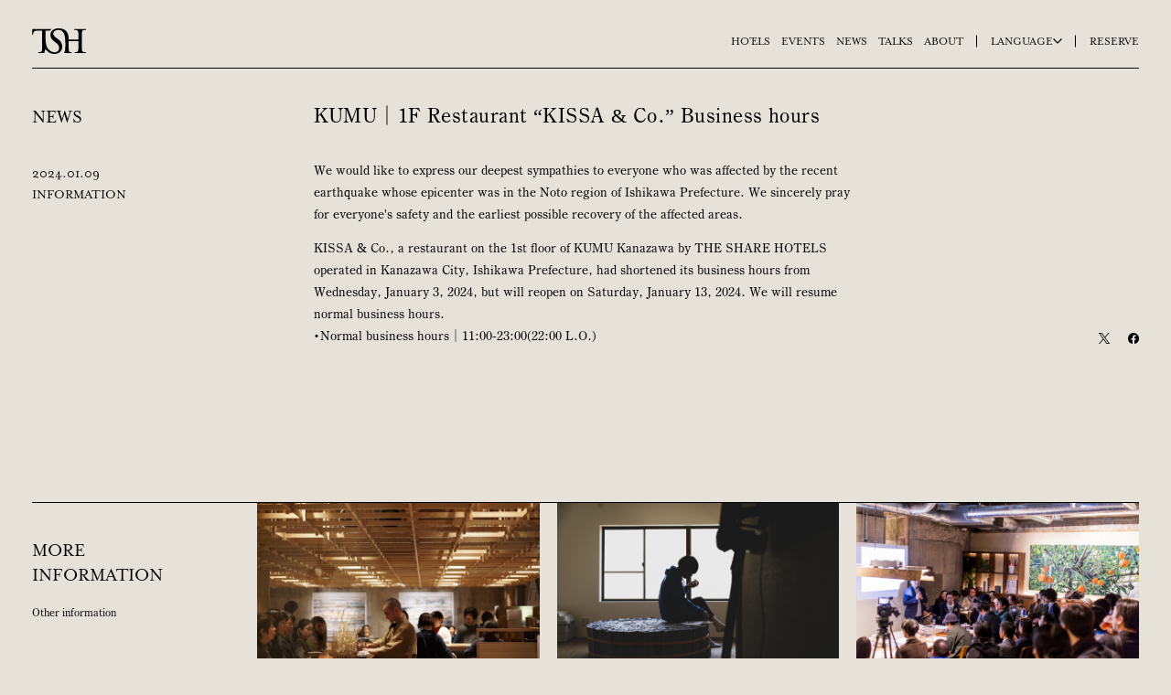

--- FILE ---
content_type: text/html; charset=UTF-8
request_url: https://www.thesharehotels.com/news/1222/
body_size: 414479
content:
<!DOCTYPE html>
<html lang="ja">
  <head><!-- Google Tag Manager -->
<script>(function(w,d,s,l,i){w[l]=w[l]||[];w[l].push({'gtm.start':
new Date().getTime(),event:'gtm.js'});var f=d.getElementsByTagName(s)[0],
j=d.createElement(s),dl=l!='dataLayer'?'&l='+l:'';j.async=true;j.src=
'https://www.googletagmanager.com/gtm.js?id='+i+dl;f.parentNode.insertBefore(j,f);
})(window,document,'script','dataLayer','GTM-PD55PSC');</script>
<!-- End Google Tag Manager -->
<meta charset="utf-8"/>
<meta name="viewport" content="width=device-width, user-scalable=no, viewport-fit=cover"/>
<meta http-equiv="X-UA-Compatible" content="IE=edge"/>
<meta name="format-detection" content="telephone=no"/>

<style>
#tripla-app {
  z-index: 4000 !important;
}
.triplabot-icon-circle[data-v-1e891c32] {
    border: none !important;
}
</style><link href="https://www.thesharehotels.com/wp2022/wp-content/themes/thesharehotels2022/common/css/styles.css?202506120001" rel="stylesheet"/>
<script src="https://webfont.fontplus.jp/accessor/script/fontplus.js?tOGLuPdZW14%3D&box=yE3ORq~BDv0%3D&aa=1&ab=2"></script>
<script src="//j.wovn.io/1" data-wovnio="key=d9pjl9" async></script>
<link rel="stylesheet" href="https://use.typekit.net/uez4tog.css">
<link rel="shortcut icon" href="https://www.thesharehotels.com/wp2022/wp-content/themes/thesharehotels2022/common/images/favicon.ico">
<link rel="apple-touch-icon" href="https://www.thesharehotels.com/wp2022/wp-content/themes/thesharehotels2022/common/images/apple-touch-icon.png">
<meta name='robots' content='max-image-preview:large' />
<link rel="alternate" title="oEmbed (JSON)" type="application/json+oembed" href="https://www.thesharehotels.com/wp-json/oembed/1.0/embed?url=https%3A%2F%2Fwww.thesharehotels.com%2Fnews%2F1222%2F" />
<link rel="alternate" title="oEmbed (XML)" type="text/xml+oembed" href="https://www.thesharehotels.com/wp-json/oembed/1.0/embed?url=https%3A%2F%2Fwww.thesharehotels.com%2Fnews%2F1222%2F&#038;format=xml" />
<style id='wp-img-auto-sizes-contain-inline-css' type='text/css'>
img:is([sizes=auto i],[sizes^="auto," i]){contain-intrinsic-size:3000px 1500px}
/*# sourceURL=wp-img-auto-sizes-contain-inline-css */
</style>
<style id='classic-theme-styles-inline-css' type='text/css'>
/*! This file is auto-generated */
.wp-block-button__link{color:#fff;background-color:#32373c;border-radius:9999px;box-shadow:none;text-decoration:none;padding:calc(.667em + 2px) calc(1.333em + 2px);font-size:1.125em}.wp-block-file__button{background:#32373c;color:#fff;text-decoration:none}
/*# sourceURL=/wp-includes/css/classic-themes.min.css */
</style>
<link rel='stylesheet' id='contact-form-7-css' href='https://www.thesharehotels.com/wp2022/wp-content/plugins/contact-form-7/includes/css/styles.css?ver=6.1.4' type='text/css' media='all' />
<link rel="https://api.w.org/" href="https://www.thesharehotels.com/wp-json/" /><link rel="alternate" title="JSON" type="application/json" href="https://www.thesharehotels.com/wp-json/wp/v2/news/1222" /><link rel="canonical" href="https://www.thesharehotels.com/news/1222/" />
<link rel='shortlink' href='https://www.thesharehotels.com/?p=1222' />
<script defer src="https://tripla.jp/sdk/javascript/tripla.min.js" data-triplabot-code="a5d5e4f1-156e-4a68-9c8a-7559acdcbf6f"></script>
<link rel="preconnect" href="https://fonts.googleapis.com">
<link rel="preconnect" href="https://fonts.gstatic.com" crossorigin>
<link href="https://fonts.googleapis.com/css2?family=Noto+Serif+KR:wght@200..900&display=swap" rel="stylesheet">
<title>KUMU｜1F 飲食店『KISSA＆Co.』営業時間について｜NEWS｜公式｜THE SHARE HOTELS｜ザ シェア ホテルズ</title>
<link rel="canonical" href="https://www.thesharehotels.com/news/1222/">
<meta name="description" content="このたびの石川県能登地方を震源とする地震により被災されました皆様に心よりお見舞い申し上げます。皆様の安全と、被災地の一日も早い復旧を心よりお祈り申し上げます。 石川県金沢市で運営するKUMU 金沢 by THE SHAR [&hellip;]">
<meta property="og:type" content="article">
<meta property="og:site_name" content="【公式】THE SHARE HOTELS｜ザ シェア ホテルズ">
<meta property="og:url" content="https://www.thesharehotels.com/news/1222/">
<meta property="og:title" content="KUMU｜1F 飲食店『KISSA＆Co.』営業時間について｜NEWS｜公式｜THE SHARE HOTELS｜ザ シェア ホテルズ">
<meta property="og:image" content="https://www.thesharehotels.com/wp2022/wp-content/themes/thesharehotels2022/common/images/ogp.png">
<meta property="og:description" content="このたびの石川県能登地方を震源とする地震により被災されました皆様に心よりお見舞い申し上げます。皆様の安全と、被災地の一日も早い復旧を心よりお祈り申し上げます。 石川県金沢市で運営するKUMU 金沢 by THE SHAR [&hellip;]">
<meta name="twitter:card" content="summary_large_image">
<meta name="twitter:title" content="KUMU｜1F 飲食店『KISSA＆Co.』営業時間について｜NEWS｜公式｜THE SHARE HOTELS｜ザ シェア ホテルズ">
<meta name="twitter:url" content="https://www.thesharehotels.com/news/1222/">
<meta name="twitter:description" content="このたびの石川県能登地方を震源とする地震により被災されました皆様に心よりお見舞い申し上げます。皆様の安全と、被災地の一日も早い復旧を心よりお祈り申し上げます。 石川県金沢市で運営するKUMU 金沢 by THE SHAR [&hellip;] ">
<meta name="twitter:image" content="https://www.thesharehotels.com/wp2022/wp-content/themes/thesharehotels2022/common/images/ogp.png">
  <style id='global-styles-inline-css' type='text/css'>
:root{--wp--preset--aspect-ratio--square: 1;--wp--preset--aspect-ratio--4-3: 4/3;--wp--preset--aspect-ratio--3-4: 3/4;--wp--preset--aspect-ratio--3-2: 3/2;--wp--preset--aspect-ratio--2-3: 2/3;--wp--preset--aspect-ratio--16-9: 16/9;--wp--preset--aspect-ratio--9-16: 9/16;--wp--preset--color--black: #000000;--wp--preset--color--cyan-bluish-gray: #abb8c3;--wp--preset--color--white: #ffffff;--wp--preset--color--pale-pink: #f78da7;--wp--preset--color--vivid-red: #cf2e2e;--wp--preset--color--luminous-vivid-orange: #ff6900;--wp--preset--color--luminous-vivid-amber: #fcb900;--wp--preset--color--light-green-cyan: #7bdcb5;--wp--preset--color--vivid-green-cyan: #00d084;--wp--preset--color--pale-cyan-blue: #8ed1fc;--wp--preset--color--vivid-cyan-blue: #0693e3;--wp--preset--color--vivid-purple: #9b51e0;--wp--preset--gradient--vivid-cyan-blue-to-vivid-purple: linear-gradient(135deg,rgb(6,147,227) 0%,rgb(155,81,224) 100%);--wp--preset--gradient--light-green-cyan-to-vivid-green-cyan: linear-gradient(135deg,rgb(122,220,180) 0%,rgb(0,208,130) 100%);--wp--preset--gradient--luminous-vivid-amber-to-luminous-vivid-orange: linear-gradient(135deg,rgb(252,185,0) 0%,rgb(255,105,0) 100%);--wp--preset--gradient--luminous-vivid-orange-to-vivid-red: linear-gradient(135deg,rgb(255,105,0) 0%,rgb(207,46,46) 100%);--wp--preset--gradient--very-light-gray-to-cyan-bluish-gray: linear-gradient(135deg,rgb(238,238,238) 0%,rgb(169,184,195) 100%);--wp--preset--gradient--cool-to-warm-spectrum: linear-gradient(135deg,rgb(74,234,220) 0%,rgb(151,120,209) 20%,rgb(207,42,186) 40%,rgb(238,44,130) 60%,rgb(251,105,98) 80%,rgb(254,248,76) 100%);--wp--preset--gradient--blush-light-purple: linear-gradient(135deg,rgb(255,206,236) 0%,rgb(152,150,240) 100%);--wp--preset--gradient--blush-bordeaux: linear-gradient(135deg,rgb(254,205,165) 0%,rgb(254,45,45) 50%,rgb(107,0,62) 100%);--wp--preset--gradient--luminous-dusk: linear-gradient(135deg,rgb(255,203,112) 0%,rgb(199,81,192) 50%,rgb(65,88,208) 100%);--wp--preset--gradient--pale-ocean: linear-gradient(135deg,rgb(255,245,203) 0%,rgb(182,227,212) 50%,rgb(51,167,181) 100%);--wp--preset--gradient--electric-grass: linear-gradient(135deg,rgb(202,248,128) 0%,rgb(113,206,126) 100%);--wp--preset--gradient--midnight: linear-gradient(135deg,rgb(2,3,129) 0%,rgb(40,116,252) 100%);--wp--preset--font-size--small: 13px;--wp--preset--font-size--medium: 20px;--wp--preset--font-size--large: 36px;--wp--preset--font-size--x-large: 42px;--wp--preset--spacing--20: 0.44rem;--wp--preset--spacing--30: 0.67rem;--wp--preset--spacing--40: 1rem;--wp--preset--spacing--50: 1.5rem;--wp--preset--spacing--60: 2.25rem;--wp--preset--spacing--70: 3.38rem;--wp--preset--spacing--80: 5.06rem;--wp--preset--shadow--natural: 6px 6px 9px rgba(0, 0, 0, 0.2);--wp--preset--shadow--deep: 12px 12px 50px rgba(0, 0, 0, 0.4);--wp--preset--shadow--sharp: 6px 6px 0px rgba(0, 0, 0, 0.2);--wp--preset--shadow--outlined: 6px 6px 0px -3px rgb(255, 255, 255), 6px 6px rgb(0, 0, 0);--wp--preset--shadow--crisp: 6px 6px 0px rgb(0, 0, 0);}:where(.is-layout-flex){gap: 0.5em;}:where(.is-layout-grid){gap: 0.5em;}body .is-layout-flex{display: flex;}.is-layout-flex{flex-wrap: wrap;align-items: center;}.is-layout-flex > :is(*, div){margin: 0;}body .is-layout-grid{display: grid;}.is-layout-grid > :is(*, div){margin: 0;}:where(.wp-block-columns.is-layout-flex){gap: 2em;}:where(.wp-block-columns.is-layout-grid){gap: 2em;}:where(.wp-block-post-template.is-layout-flex){gap: 1.25em;}:where(.wp-block-post-template.is-layout-grid){gap: 1.25em;}.has-black-color{color: var(--wp--preset--color--black) !important;}.has-cyan-bluish-gray-color{color: var(--wp--preset--color--cyan-bluish-gray) !important;}.has-white-color{color: var(--wp--preset--color--white) !important;}.has-pale-pink-color{color: var(--wp--preset--color--pale-pink) !important;}.has-vivid-red-color{color: var(--wp--preset--color--vivid-red) !important;}.has-luminous-vivid-orange-color{color: var(--wp--preset--color--luminous-vivid-orange) !important;}.has-luminous-vivid-amber-color{color: var(--wp--preset--color--luminous-vivid-amber) !important;}.has-light-green-cyan-color{color: var(--wp--preset--color--light-green-cyan) !important;}.has-vivid-green-cyan-color{color: var(--wp--preset--color--vivid-green-cyan) !important;}.has-pale-cyan-blue-color{color: var(--wp--preset--color--pale-cyan-blue) !important;}.has-vivid-cyan-blue-color{color: var(--wp--preset--color--vivid-cyan-blue) !important;}.has-vivid-purple-color{color: var(--wp--preset--color--vivid-purple) !important;}.has-black-background-color{background-color: var(--wp--preset--color--black) !important;}.has-cyan-bluish-gray-background-color{background-color: var(--wp--preset--color--cyan-bluish-gray) !important;}.has-white-background-color{background-color: var(--wp--preset--color--white) !important;}.has-pale-pink-background-color{background-color: var(--wp--preset--color--pale-pink) !important;}.has-vivid-red-background-color{background-color: var(--wp--preset--color--vivid-red) !important;}.has-luminous-vivid-orange-background-color{background-color: var(--wp--preset--color--luminous-vivid-orange) !important;}.has-luminous-vivid-amber-background-color{background-color: var(--wp--preset--color--luminous-vivid-amber) !important;}.has-light-green-cyan-background-color{background-color: var(--wp--preset--color--light-green-cyan) !important;}.has-vivid-green-cyan-background-color{background-color: var(--wp--preset--color--vivid-green-cyan) !important;}.has-pale-cyan-blue-background-color{background-color: var(--wp--preset--color--pale-cyan-blue) !important;}.has-vivid-cyan-blue-background-color{background-color: var(--wp--preset--color--vivid-cyan-blue) !important;}.has-vivid-purple-background-color{background-color: var(--wp--preset--color--vivid-purple) !important;}.has-black-border-color{border-color: var(--wp--preset--color--black) !important;}.has-cyan-bluish-gray-border-color{border-color: var(--wp--preset--color--cyan-bluish-gray) !important;}.has-white-border-color{border-color: var(--wp--preset--color--white) !important;}.has-pale-pink-border-color{border-color: var(--wp--preset--color--pale-pink) !important;}.has-vivid-red-border-color{border-color: var(--wp--preset--color--vivid-red) !important;}.has-luminous-vivid-orange-border-color{border-color: var(--wp--preset--color--luminous-vivid-orange) !important;}.has-luminous-vivid-amber-border-color{border-color: var(--wp--preset--color--luminous-vivid-amber) !important;}.has-light-green-cyan-border-color{border-color: var(--wp--preset--color--light-green-cyan) !important;}.has-vivid-green-cyan-border-color{border-color: var(--wp--preset--color--vivid-green-cyan) !important;}.has-pale-cyan-blue-border-color{border-color: var(--wp--preset--color--pale-cyan-blue) !important;}.has-vivid-cyan-blue-border-color{border-color: var(--wp--preset--color--vivid-cyan-blue) !important;}.has-vivid-purple-border-color{border-color: var(--wp--preset--color--vivid-purple) !important;}.has-vivid-cyan-blue-to-vivid-purple-gradient-background{background: var(--wp--preset--gradient--vivid-cyan-blue-to-vivid-purple) !important;}.has-light-green-cyan-to-vivid-green-cyan-gradient-background{background: var(--wp--preset--gradient--light-green-cyan-to-vivid-green-cyan) !important;}.has-luminous-vivid-amber-to-luminous-vivid-orange-gradient-background{background: var(--wp--preset--gradient--luminous-vivid-amber-to-luminous-vivid-orange) !important;}.has-luminous-vivid-orange-to-vivid-red-gradient-background{background: var(--wp--preset--gradient--luminous-vivid-orange-to-vivid-red) !important;}.has-very-light-gray-to-cyan-bluish-gray-gradient-background{background: var(--wp--preset--gradient--very-light-gray-to-cyan-bluish-gray) !important;}.has-cool-to-warm-spectrum-gradient-background{background: var(--wp--preset--gradient--cool-to-warm-spectrum) !important;}.has-blush-light-purple-gradient-background{background: var(--wp--preset--gradient--blush-light-purple) !important;}.has-blush-bordeaux-gradient-background{background: var(--wp--preset--gradient--blush-bordeaux) !important;}.has-luminous-dusk-gradient-background{background: var(--wp--preset--gradient--luminous-dusk) !important;}.has-pale-ocean-gradient-background{background: var(--wp--preset--gradient--pale-ocean) !important;}.has-electric-grass-gradient-background{background: var(--wp--preset--gradient--electric-grass) !important;}.has-midnight-gradient-background{background: var(--wp--preset--gradient--midnight) !important;}.has-small-font-size{font-size: var(--wp--preset--font-size--small) !important;}.has-medium-font-size{font-size: var(--wp--preset--font-size--medium) !important;}.has-large-font-size{font-size: var(--wp--preset--font-size--large) !important;}.has-x-large-font-size{font-size: var(--wp--preset--font-size--x-large) !important;}
/*# sourceURL=global-styles-inline-css */
</style>
</head>
  <body class="l-body" data-page="news-detail"><!-- Google Tag Manager (noscript) -->
<noscript><iframe src="https://www.googletagmanager.com/ns.html?id=GTM-PD55PSC"
height="0" width="0" style="display:none;visibility:hidden"></iframe></noscript>
<!-- End Google Tag Manager (noscript) -->
<script src="https://www.thesharehotels.com/wp2022/wp-content/themes/thesharehotels2022/common/js/front.js"></script>

<div class="l-loading js-loading js-pjaxlike-layer">
  <div class="l-loading__inner">
    <div class="l-loading__logo-lt"><svg xmlns="http://www.w3.org/2000/svg" width="59.436" height="27.221" viewBox="0 0 59.436 27.221">
  <path id="パス_233808" data-name="パス 233808" d="M333.305,477.676v-.9H320.32v.9c3.988,0,4.612.682,4.612,4.944v5.37H314.276c0-8.73-4.105-11.965-11.512-11.965-4.421,0-8.589,2.59-8.589,6.681,0,3.118,1.113,5.191,4.708,7.61,3.142,2.114,4.845,4.013,4.845,6.425,0,3.035-2.31,4.793-5.348,4.793a8.873,8.873,0,0,1-6.507-3.259c-1.768-2.2-3.052-5.159-3.052-11.338v-2.614h0v-5.88h4.83a9.609,9.609,0,0,1,.821-.816c.487-.417,1.126-.846,1.126-.846H274.282l-.413,5.754h.961l.229-.853c.64-2.259,1.1-3.239,5.31-3.239h4.691v18.028c0,4.262-.595,4.987-4.393,4.987v.895h6.778a13.733,13.733,0,0,1,1.234-4.234c2.706,3.3,5.732,5.128,9.733,5.128,4.852,0,8.7-3.044,8.7-7.731,0-3.175-1.148-5.742-4.634-8.071-3.1-2.072-5.276-3.467-5.276-5.844,0-1.934,2.13-3.871,5.62-3.871,4.1,0,7.7,1.782,7.7,13.076v4.887a15.89,15.89,0,0,1-1.179,6.661h8.292v-.895c-3.292,0-3.353-.725-3.353-4.987v-6.9h10.656v6.9c0,4.262-.345,4.987-4.333,4.987v.895h12.706v-.895c-4.036,0-4.612-.725-4.612-4.987V482.62C328.693,478.358,329.269,477.676,333.305,477.676Z" transform="translate(-273.869 -476.025)"/>
</svg>

    </div>
    <div class="l-loading__content">
      <div class="l-loading__logo-01 js-loading-logo-01"><img src="https://www.thesharehotels.com/wp2022/wp-content/themes/thesharehotels2022/common/images/common/loading-logo.svg" alt="SHARING WITH LOCALS"/></div>
    </div>
    <div class="l-loading__logo-rb for-large"><svg xmlns="http://www.w3.org/2000/svg" xmlns:xlink="http://www.w3.org/1999/xlink" width="225.332" height="18.404" viewBox="0 0 225.332 18.404">
  <defs>
    <clipPath id="clip-path">
      <rect id="長方形_3015" data-name="長方形 3015" width="225.332" height="18.404"/>
    </clipPath>
  </defs>
  <g id="グループ_8031" data-name="グループ 8031" transform="translate(0 -4.866)">
    <g id="グループ_8031-2" data-name="グループ 8031" transform="translate(0 4.866)" clip-path="url(#clip-path)">
      <path id="パス_237104" data-name="パス 237104" d="M92.375,9.227l-2.7-1.39c-2.468-1.276-3.46-2.042-3.46-3.517A2.588,2.588,0,0,1,88.97,1.795c3.291,0,4.142,2.7,4.341,4.964h.6V.518h-.567a2.417,2.417,0,0,1-.823,1.3A5.3,5.3,0,0,0,89.056.66c-2.751,0-4.709,1.873-4.709,4.227A5.458,5.458,0,0,0,87.5,9.568l2.723,1.39c1.958,1.021,3.263,2.128,3.263,3.432a3.261,3.261,0,0,1-3.546,3.121c-5.192,0-5.22-5.106-5.22-5.106h-.6v6.24h.568a2.4,2.4,0,0,1,.822-1.333c.908.2,2.27,1.333,4.426,1.333a5.14,5.14,0,0,0,5.418-5.106,4.782,4.782,0,0,0-2.978-4.312" transform="translate(-39.187 -0.241)"/>
      <path id="パス_237105" data-name="パス 237105" d="M30.325,15.5c-.4,1.5-.681,2.155-3.29,2.155h-2.44c-2.354,0-2.723-.453-2.723-3.29V10.226H23.29c2.837,0,3.319.34,3.319,2.723h.6v-6.5h-.6c0,2.383-.482,2.724-3.319,2.724H21.872V2.737H26.1c2.582,0,2.893.653,3.262,2.128l.142.567h.6l-.227-3.744H16.907v.6c2.383,0,2.723.454,2.723,3.291V9.148H9.986V5.573c0-2.837.369-3.291,2.723-3.291v-.6H.255L0,5.517H.6l.142-.568c.4-1.5.68-2.155,3.29-2.155H7.745v12c0,2.837-.369,3.319-2.724,3.319v.6h7.688v-.6c-2.355,0-2.723-.482-2.723-3.319V10.2h9.645v4.6c0,2.837-.34,3.319-2.723,3.319v.6h13.9l.254-3.773h-.6Z" transform="translate(0 -0.786)"/>
      <path id="パス_237106" data-name="パス 237106" d="M150.8,13.723l-2.78-3.262c3.205-.34,5.049-2.3,5.049-4.766,0-2.638-2.156-4.794-6.1-4.794h-7.489v.6c2.354,0,2.695.454,2.695,3.291v9.219c0,2.778-.332,3.3-2.554,3.317-2.211-.021-2.371-.523-3.232-2.466L129.937,0a8.106,8.106,0,0,1-3.93.9h-2.249v.6c2.289,0,3.419.083,2.471,2.875L124.644,8.98h-9.984V4.787c0-2.837.34-3.291,2.695-3.291V.9H109.7v.6c2.354,0,2.7.454,2.7,3.291v9.219c0,2.837-.341,3.319-2.7,3.319v.6h7.659v-.6c-2.355,0-2.695-.482-2.695-3.319V10.03h9.623l-1.655,4.812a13.139,13.139,0,0,1-.577,1.477c-.416.663-1.007,1.006-2.736,1.006v.6h7.411v-.6c-.176,0-.337-.006-.493-.013v0c-.069,0-.123-.007-.189-.009-1.1-.077-1.645-.364-1.758-.9a2.519,2.519,0,0,1,.186-1.249l1.624-5.124h5.777l2.247,5.14c.68,1.56.142,2.156-2.213,2.156v.6h15.232v-.6c-2.355,0-2.694-.482-2.694-3.319V10.461h1.333l5.616,7.46h4.681v-.6c-1.7-.2-3.6-1.617-5.277-3.6M126.427,8.98l2.1-6.685,2.89,6.685Zm18.015.459V1.95h2.5a3.414,3.414,0,0,1,3.6,3.744c0,2.071-1.135,3.745-3.6,3.745Z" transform="translate(-51.101 0)"/>
      <path id="パス_237107" data-name="パス 237107" d="M212.609,15.5c-.369,1.5-.681,2.155-3.29,2.155h-2.44c-2.355,0-2.695-.453-2.695-3.29V10.226H205.6c2.836,0,3.29.34,3.29,2.723h.6v-6.5h-.6c0,2.383-.454,2.724-3.29,2.724h-1.419V2.737h4.2c2.61,0,2.893.653,3.291,2.128l.142.567h.6l-.255-3.744H199.219v.6c2.355,0,2.7.454,2.7,3.291v9.219c0,2.837-.341,3.319-2.7,3.319v.6h13.9l.228-3.773h-.6Z" transform="translate(-92.806 -0.786)"/>
      <path id="パス_237108" data-name="パス 237108" d="M261.168,2.283c2.355,0,2.723.454,2.723,3.291V9.148h-9.616V5.573c0-2.837.341-3.291,2.695-3.291v-.6H249.31v.6c2.355,0,2.695.454,2.695,3.291v9.219c0,2.837-.34,3.319-2.695,3.319v.6h7.659v-.6c-2.354,0-2.695-.482-2.695-3.319V10.2h9.616v4.6c0,2.837-.369,3.319-2.723,3.319v.6h7.716v-.6c-2.383,0-2.723-.482-2.723-3.319V5.573c0-2.837.34-3.291,2.723-3.291v-.6h-7.716Z" transform="translate(-116.141 -0.786)"/>
      <path id="パス_237109" data-name="パス 237109" d="M298.073.784A9.271,9.271,0,0,0,288.6,9.776a9.473,9.473,0,0,0,18.921,0A9.264,9.264,0,0,0,298.073.784m0,16.85c-4.907,0-6.779-4.341-6.779-7.858s1.872-7.886,6.779-7.886c4.88,0,6.752,4.369,6.752,7.886s-1.872,7.858-6.752,7.858" transform="translate(-134.443 -0.365)"/>
      <path id="パス_237110" data-name="パス 237110" d="M344.077,15.5c-.4,1.5-.709,2.155-3.291,2.155h-2.439c-2.355,0-2.723-.453-2.723-3.29V10.226h1.191c2.837,0,3.291.34,3.291,2.723h.6v-6.5h-.6c0,2.383-.454,2.724-3.291,2.724h-1.191V2.794h3.716c2.61,0,2.894.652,3.29,2.155l.142.568h.6l-.255-3.83H325.893l-.255,3.83h.6l.142-.568c.4-1.5.681-2.155,3.291-2.155h3.716v12c0,2.837-.369,3.319-2.723,3.319v.6h13.9l.227-3.773h-.567Z" transform="translate(-151.698 -0.786)"/>
      <path id="パス_237111" data-name="パス 237111" d="M381.638,15.5c-.368,1.5-.681,2.155-3.263,2.155h-3.4c-2.354,0-2.7-.453-2.7-3.29V5.573c0-2.837.341-3.291,2.7-3.291v-.6h-7.66v.6c2.354,0,2.7.454,2.7,3.291v9.219c0,2.837-.341,3.319-2.7,3.319v.6h14.837l.227-3.773h-.6Z" transform="translate(-171.112 -0.786)"/>
      <path id="パス_237112" data-name="パス 237112" d="M409.077,9.227l-2.695-1.39c-2.468-1.276-3.461-2.042-3.461-3.517a2.588,2.588,0,0,1,2.751-2.525c3.291,0,4.142,2.7,4.34,4.964h.6V.518h-.568a2.417,2.417,0,0,1-.822,1.3A5.3,5.3,0,0,0,405.758.66c-2.751,0-4.709,1.873-4.709,4.227A5.459,5.459,0,0,0,404.2,9.568l2.724,1.39c1.957,1.021,3.262,2.128,3.262,3.432a3.261,3.261,0,0,1-3.546,3.121c-5.191,0-5.22-5.106-5.22-5.106h-.6v6.24h.567a2.4,2.4,0,0,1,.822-1.333c.909.2,2.27,1.333,4.426,1.333a5.141,5.141,0,0,0,5.418-5.106,4.783,4.783,0,0,0-2.979-4.312" transform="translate(-186.723 -0.241)"/>
    </g>
  </g>
</svg>

    </div>
    <div class="l-loading__logo-rb for-mobile">
      <p>THE SHARE HOTELS</p>
    </div>
  </div>
</div>
<header class="l-header js-header js-loading-header" id="js-header">
  <div class="l-header__inner">
    <div class="l-header__content js-header-fixed">
      <h1 class="l-header__logo"><a class="l-header__logoLink" href="https://www.thesharehotels.com/"><svg xmlns="http://www.w3.org/2000/svg" width="59.436" height="27.221" viewBox="0 0 59.436 27.221">
  <path id="パス_233808" data-name="パス 233808" d="M333.305,477.676v-.9H320.32v.9c3.988,0,4.612.682,4.612,4.944v5.37H314.276c0-8.73-4.105-11.965-11.512-11.965-4.421,0-8.589,2.59-8.589,6.681,0,3.118,1.113,5.191,4.708,7.61,3.142,2.114,4.845,4.013,4.845,6.425,0,3.035-2.31,4.793-5.348,4.793a8.873,8.873,0,0,1-6.507-3.259c-1.768-2.2-3.052-5.159-3.052-11.338v-2.614h0v-5.88h4.83a9.609,9.609,0,0,1,.821-.816c.487-.417,1.126-.846,1.126-.846H274.282l-.413,5.754h.961l.229-.853c.64-2.259,1.1-3.239,5.31-3.239h4.691v18.028c0,4.262-.595,4.987-4.393,4.987v.895h6.778a13.733,13.733,0,0,1,1.234-4.234c2.706,3.3,5.732,5.128,9.733,5.128,4.852,0,8.7-3.044,8.7-7.731,0-3.175-1.148-5.742-4.634-8.071-3.1-2.072-5.276-3.467-5.276-5.844,0-1.934,2.13-3.871,5.62-3.871,4.1,0,7.7,1.782,7.7,13.076v4.887a15.89,15.89,0,0,1-1.179,6.661h8.292v-.895c-3.292,0-3.353-.725-3.353-4.987v-6.9h10.656v6.9c0,4.262-.345,4.987-4.333,4.987v.895h12.706v-.895c-4.036,0-4.612-.725-4.612-4.987V482.62C328.693,478.358,329.269,477.676,333.305,477.676Z" transform="translate(-273.869 -476.025)"/>
</svg>
</a></h1>
      <a class="l-header__menu" href="javascript:void(0);">
        <div class="l-header__menuText js-menu-trigger-reserve"><span class="l-header__menubtn"><span class="l-header__menubtn-open">RESERVE</span><span class="l-header__menubtn-close">CLOSE</span></span></div>
        <div class="l-header__menuBtn js-menu-trigger"><span class="l-header__menuBar -is-1"></span><span class="l-header__menuBar -is-2"></span><span class="l-header__menuBar -is-3"></span></div></a>
      <div class="l-header__nav js-hover">
        <div class="l-header__navSec js-menu-fadeout">
          <ul class="l-header__navLinks">
            <li class="l-header__navLinksItem"><a class="l-header__navLinksLink -is-home js-hover-trigger" href="https://www.thesharehotels.com/?id=hotel">HOTELS</a></li>
            <li class="l-header__navLinksItem"><a class="l-header__navLinksLink -is-event js-hover-trigger" href="https://www.thesharehotels.com/events/">EVENTS</a></li>
            <li class="l-header__navLinksItem"><a class="l-header__navLinksLink -is-news js-hover-trigger" href="https://www.thesharehotels.com/news/">NEWS</a></li>
            <li class="l-header__navLinksItem"><a class="l-header__navLinksLink -is-news js-hover-trigger" href="https://www.thesharehotels.com/talks/">TALKS</a></li>
            <li class="l-header__navLinksItem"><a class="l-header__navLinksLink -is-about js-hover-trigger" href="https://www.thesharehotels.com/about/">ABOUT</a></li>
          </ul>
        </div>
        <div class="l-header__navSec l-header__navLang js-menu-fadeout js-lang-manager" data-nav="lang">
          <a href="javascript:void(0);" class="l-header__navLang-switch l-header__navLinksLink js-hover-trigger">
            LANGUAGE
            <span class="icon"><svg xmlns="http://www.w3.org/2000/svg" width="7.673" height="7.673" viewBox="0 0 7.673 7.673"><path id="パス_234754" data-name="パス 234754" d="M.186,0,.093,4.91,5,4.816" transform="translate(0.299 3.546) rotate(-45)" fill="none" stroke="#000" stroke-width="1"></path></svg></span>
          </a>
          <div class="l-header__navLangList wovn-languages wovn-is-visible js-hover">
            <form id="form-lang">
              <ul class="wovn-lang-list">
                <li class="l-header__navLangList__item wovn-switch js-hover-trigger" data-value="ja"><input type="radio" name="lang" value="ja" id="lang-ja"><label for="lang-ja">日本語</label></li>
                <li class="l-header__navLangList__item wovn-switch selected js-hover-trigger" data-value="en"><input type="radio" name="lang" value="en" id="lang-en"><label for="lang-en">ENGLISH</label></li>
                <li class="l-header__navLangList__item wovn-switch js-hover-trigger" data-value="zh-CHT"><input type="radio" name="lang" value="zh-CHT" id="lang-zh-ch-t"><label for="lang-zh-ch-t">繁體中文</label></li>
                <li class="l-header__navLangList__item wovn-switch js-hover-trigger" data-value="zh-CHS"><input type="radio" name="lang" value="zh-CHS" id="lang-zh-ch-s"><label for="lang-zh-ch-s">简体中文</label></li>
                <li class="l-header__navLangList__item wovn-switch js-hover-trigger" data-value="ko"><input type="radio" name="lang" value="ko" id="lang-ko"><label for="lang-ko">한국어</label></li>
              </ul>
            </form>
          </div>
        </div>
        <div class="l-header__navSec">
          <ul class="l-header__navLinks">
            <li class="l-header__navLinksItem"><a class="js-menu-trigger l-header__navLinksLink js-hover-trigger" href="javascript:void(0);"><span class="l-header__menubtn"><span class="l-header__menubtn-open">RESERVE</span><span class="l-header__menubtn-close">CLOSE</span></span></a></li>
          </ul>
        </div>
      </div>
      <div class="l-header__reserve" id="js-menu">
        <div class="l-header__reserveHead">
          <p class="l-header__reserveHeadText js-menu-fadein">当サイトからのご予約が最もお得です。</p>
        </div>
        <div class="l-header__reserveBody">
          <div class="l-header__reserveForm"><div class="c-formReserve js-menu-scroll">
  <div class="c-formReserve__content">
    <div class="c-formReserve__links for-mobile">
      <ul class="c-formReserve__lang wovn-languages for-mobile">
        <li class="c-formReserve__langItem wovn-switch" data-value="ja"><input type="radio" name="lang_sp" value="ja" id="lang-ja-sp"><label for="lang-ja-sp">日本語</label></li>
        <li class="c-formReserve__langItem wovn-switch selected" data-value="en"><input type="radio" name="lang_sp" value="en" id="lang-en-sp"><label for="lang-en-sp">ENGLISH</label></li>
        <li class="c-formReserve__langItem wovn-switch" data-value="zh-CHT"><input type="radio" name="lang_sp" value="zh-CHT" id="lang-zh-ch-t-sp"><label for="lang-zh-ch-t-sp">繁體中文</label></li>
        <li class="c-formReserve__langItem wovn-switch" data-value="zh-CHS"><input type="radio" name="lang_sp" value="zh-CHS" id="lang-zh-ch-s-sp"><label for="lang-zh-ch-s-sp">简体中文</label></li>
        <li class="c-formReserve__langItem wovn-switch" data-value="ko"><input type="radio" name="lang_sp" value="ko" id="lang-ko-sp"><label for="lang-ko-sp">한국어</label></li>
      </ul>
      <div class="c-formReserve__links-inner">
        <ul class="c-formReserve__nav for-mobile js-menu-inview-each">
          <li class="c-formReserve__navItem" data-delay="0.9"><a href="https://www.thesharehotels.com/?id=hotel">HOTELS</a></li>
          <li class="c-formReserve__navItem" data-delay="0.8"><a href="https://www.thesharehotels.com/events/">EVENTS</a></li>
          <li class="c-formReserve__navItem" data-delay="0.6"><a href="https://www.thesharehotels.com/news/">NEWS</a></li>
          <li class="c-formReserve__navItem" data-delay="0.4"><a href="https://www.thesharehotels.com/talks/">TALKS</a></li>
          <li class="c-formReserve__navItem" data-delay="0.2"><a href="https://www.thesharehotels.com/about/">ABOUT</a></li>
          <li class="c-formReserve__navItem" data-delay="0"><a href="https://www.thesharehotels.com/contact/">CONTACT</a></li>
        </ul>
        <ul class="c-formReserve__hotelsList for-mobile js-menu-inview-left">
          <li class="c-formReserve__hotelsItem"><a class="c-formReserve__hotelsItemLink" href="https://www.thesharehotels.com/hakoba/" target="_blank">
              <p class="c-formReserve__hotelsItemTag">HOKKAIDO HAKODATE</p>
              <h2 class="c-formReserve__hotelsItemName">HakoBA</h2></a></li>
          <!-- <li class="c-formReserve__hotelsItem"><a class="c-formReserve__hotelsItemLink" href="https://www.thesharehotels.com/hatchi/" target="_blank">
              <p class="c-formReserve__hotelsItemTag">ISHIKAWA KANAZAWA</p>
              <h2 class="c-formReserve__hotelsItemName">HATCHi</h2></a></li> -->
          <li class="c-formReserve__hotelsItem"><a class="c-formReserve__hotelsItemLink" href="https://www.thesharehotels.com/kumu/" target="_blank">
              <p class="c-formReserve__hotelsItemTag">ISHIKAWA KANAZAWA</p>
              <h2 class="c-formReserve__hotelsItemName">KUMU</h2></a></li>
          <li class="c-formReserve__hotelsItem"><a class="c-formReserve__hotelsItemLink" href="https://www.thesharehotels.com/lyuro/" target="_blank">
              <p class="c-formReserve__hotelsItemTag">TOKYO KIYOSUMI</p>
              <h2 class="c-formReserve__hotelsItemName">LYURO</h2></a></li>
          <li class="c-formReserve__hotelsItem"><a class="c-formReserve__hotelsItemLink" href="https://www.thesharehotels.com/kaika/" target="_blank">
              <p class="c-formReserve__hotelsItemTag">TOKYO ASAKUSA</p>
              <h2 class="c-formReserve__hotelsItemName">KAIKA</h2></a></li>
          <li class="c-formReserve__hotelsItem"><a class="c-formReserve__hotelsItemLink" href="https://www.thesharehotels.com/rakuro/" target="_blank">
              <p class="c-formReserve__hotelsItemTag">KYOTO MARUTAMACHI</p>
              <h2 class="c-formReserve__hotelsItemName">RAKURO</h2></a></li>
          <li class="c-formReserve__hotelsItem"><a class="c-formReserve__hotelsItemLink" href="https://www.thesharehotels.com/tsugu/" target="_blank">
              <p class="c-formReserve__hotelsItemTag">KYOTO SANJO</p>
              <h2 class="c-formReserve__hotelsItemName">TSUGU</h2></a></li>
          <li class="c-formReserve__hotelsItem"><a class="c-formReserve__hotelsItemLink" href="https://www.thesharehotels.com/miroku/" target="_blank">
              <p class="c-formReserve__hotelsItemTag">NARA NARAMACHI</p>
              <h2 class="c-formReserve__hotelsItemName">MIROKU</h2></a></li>
          <li class="c-formReserve__hotelsItem"><a class="c-formReserve__hotelsItemLink" href="https://www.thesharehotels.com/kiro/" target="_blank">
              <p class="c-formReserve__hotelsItemTag">HIROSHIMA HATCHOBORI</p>
              <h2 class="c-formReserve__hotelsItemName">KIRO</h2></a></li>
        </ul>
      </div>
      <ul class="c-formReserve__addressLinks js-menu-inview-each">
        <li class="c-formReserve__addressLinksItem" data-delay="0.2"><a href="https://www.rebita.co.jp/privacy/" target="_blank">PRIVACY POLICY<span><svg xmlns="http://www.w3.org/2000/svg" width="6.51" height="6.511" viewBox="0 0 6.51 6.511">
  <g id="コンポーネント_58_25" data-name="コンポーネント 58 – 25" transform="translate(0.01 0.5)" opacity="0.5">
    <path id="パス_1597" data-name="パス 1597" d="M-951.494-5727.311v-6h6" transform="translate(-5727.311 951.494) rotate(90)" fill="none" stroke="#000" stroke-width="1"/>
    <line id="線_370" data-name="線 370" x2="8" transform="translate(0.344 5.657) rotate(-45)" fill="none" stroke="#000" stroke-width="1"/>
  </g>
</svg>
</span></a></li>
        <li class="c-formReserve__addressLinksItem" data-delay="0"><a href="/recruit/">RECRUIT<span><svg xmlns="http://www.w3.org/2000/svg" width="6.51" height="6.511" viewBox="0 0 6.51 6.511">
  <g id="コンポーネント_58_25" data-name="コンポーネント 58 – 25" transform="translate(0.01 0.5)" opacity="0.5">
    <path id="パス_1597" data-name="パス 1597" d="M-951.494-5727.311v-6h6" transform="translate(-5727.311 951.494) rotate(90)" fill="none" stroke="#000" stroke-width="1"/>
    <line id="線_370" data-name="線 370" x2="8" transform="translate(0.344 5.657) rotate(-45)" fill="none" stroke="#000" stroke-width="1"/>
  </g>
</svg>
</span></a></li>
      </ul>
      <ul style="margin-top: 25px;" class="c-formReserve__addressLinks js-menu-inview-each">
        <li class="c-formReserve__addressLinksItem l-footer__snsLinksItem" data-delay="0.4"><img src="https://www.thesharehotels.com/wp2022/wp-content/themes/thesharehotels2022/common/images/common/icon-instagram.png" alt="Instagram" loading="lazy"/><a href="https://www.instagram.com/thesharehotels/" target="_blank">Instagram</a></li>
      </ul>
      <div class="c-formReserve__bottomNav"><a class="c-formReserve__bottomNavLink" href="https://www.rebita.co.jp/" target="_blank" rel="noopener noreferrer">運営会社について</a>
        <span class="c-formReserve__bottomRebita"><a href="https://www.rebita.co.jp/" target="_blank" rel="noopener noreferrer"><img class="u-fit-w" src="https://www.thesharehotels.com/wp2022/wp-content/themes/thesharehotels2022/common/images/common/footer-rebitaLogo.svg" alt="ReBITA" width="57.56" height="16.21" loading="lazy"/></a></span>
      </div>
    </div>
    <form class="js-reserve-form for-large" method="get" target="_blank" name="form1" action="https://reserve.thesharehotels.com/booking/result">
    <input type="hidden" name="locale" value="en"/>
    <input type="hidden" name="code" value="" />
    <input type="hidden" name="checkin" value=""/>
    <input type="hidden" name="checkout" value=""/>
    <input type="hidden" name="adults" value="2"/>
    <input type="hidden" name="type" value="rooms"/>
    <input type="hidden" name="kids_tiers" value="[]"/>
    <input type="hidden" name="room_count" value="1"/>
    <input type="hidden" name="order" value="recommended"/>
    <input type="hidden" name="is_including_occupied" value="false"/>
    <input type="hidden" name="is_day_use" value="false"/>
      <div class="c-formReserve__body">
        <div class="c-formReserve__head for-mobile">
          <h2 class="c-textHeading"><span class="c-textHeading__main">RESERVE</span><span class="c-textHeading__sub">ご予約</span></h2>
        </div>
        <div class="c-formReserve__calendar js-callenderForm" data-calendar-id="calendar-1">
          <div class="c-formReserve__calendarHeader">
            <p class="c-formReserve__calendarCurrent js-callenderForm-header">2021年 11月</p>
            <div class="c-formReserve__calendarControl"><a class="c-formReserve__calendarBtn js-callenderForm-prev" href="javascript:void(0);"><svg xmlns="http://www.w3.org/2000/svg" width="7.806" height="7.806" viewBox="0 0 7.806 7.806">
  <path id="パス_238293" data-name="パス 238293" d="M.188,0l-.1,5,5-.1" transform="translate(4.194 0.299) rotate(45)" fill="none" stroke="#000" stroke-width="1"/>
</svg>
</a><a class="c-formReserve__calendarBtn js-callenderForm-next" href="javascript:void(0);"><svg xmlns="http://www.w3.org/2000/svg" width="7.806" height="7.806" viewBox="0 0 7.806 7.806">
  <path id="パス_238294" data-name="パス 238294" d="M.188,0l-.1,5,5-.1" transform="translate(3.612 7.506) rotate(-135)" fill="none" stroke="#000" stroke-width="1"/>
</svg>
</a></div>
          </div>
          <div class="c-formReserve__calendarBody js-callenderForm-calendar"></div>
        </div>
        <div class="c-formReserve__input">
          <div class="c-formReserve__inputItem js-customSelectBox"><a class="c-formReserve__inputItemHead js-customSelectBox-open" href="javascript:void(0);">
              <div class="c-formReserve__inputItemName">HOTEL</div>
              <div class="c-formReserve__inputItemValue"><span class="js-customSelectBox-label">MIROKU NARA</span><span class="c-formReserve__inputItemIcon"><svg xmlns="http://www.w3.org/2000/svg" width="7.673" height="7.673" viewBox="0 0 7.673 7.673">
  <path id="パス_234754" data-name="パス 234754" d="M.186,0,.093,4.91,5,4.816" transform="translate(0.299 3.546) rotate(-45)" fill="none" stroke="#000" stroke-width="1"/>
</svg>
</span></div></a>
            <select class="js-customSelectBox-selectTag" name="input_area">
            <option value="2fa42e5e-281d-449d-8816-8cfdbad672b7" data-label="HakoBA 函館" default="HakoBA 函館" selected>HakoBA 函館</option>
              <!-- <option value="9214f057-020e-4e64-bd4a-733d0b04cb80" data-label="HATCHi 金沢">HATCHi 金沢</option> -->
              <option value="5c3deba7-4d0e-4243-a9ba-8d962f646b1d" data-label="KUMU 金沢">KUMU 金沢</option>
              <option value="77872fd9-734a-4963-b156-5cd5df0e11d8" data-label="LYURO 東京清澄">LYURO 東京清澄</option>
              <option value="f3b3d265-d503-47bd-acb2-48dc3544d926" data-label="KAIKA 東京">KAIKA 東京</option>
              <option value="df9e7385-cfea-4367-99ac-5c36201b0714" data-label="RAKURO 京都">RAKURO 京都</option>
              <option value="b95308ee-24b4-4059-b6e5-c6cf0f299178" data-label="TSUGU 京都三条">TSUGU 京都三条</option>
              <option value="f1887a3f-fe76-426d-961e-0ea8a4b50a6f" data-label="MIROKU 奈良">MIROKU 奈良</option>
              <option value="8f298e9d-ef70-4789-9021-e08461fcbf4e" data-label="KIRO 広島">KIRO 広島</option>
            </select>
            <div class="c-customSelectBox -is-l js-customSelectBox-box">
              <!-- Selectに入れたものがJSで生成される-->
            </div>
          </div>
          <div class="c-formReserve__inputItem"><a class="c-formReserve__inputItemHead" href="javascript:void(0);">
              <div class="c-formReserve__inputItemName">CHECK IN</div>
              <div class="c-formReserve__inputItemValue"><span class="js-callenderForm-label" data-calendar-target="calendar-1">
                  <input class="c-formReserve__input-tag js-callenderForm-input" type="text" autocomplete="off" name="input_checkin" data-calendar-target="calendar-1" placeholder="2021/10/17"/></span><span class="c-formReserve__inputItemIcon -is-checkin"><svg xmlns="http://www.w3.org/2000/svg" width="10.626" height="11.695" viewBox="0 0 10.626 11.695">
  <g id="Icon_feather-calendar" data-name="Icon feather-calendar" transform="translate(0.5 0.5)">
    <path id="パス_234750" data-name="パス 234750" d="M5.57,6h7.487a1.07,1.07,0,0,1,1.07,1.07v7.487a1.07,1.07,0,0,1-1.07,1.07H5.57a1.07,1.07,0,0,1-1.07-1.07V7.07A1.07,1.07,0,0,1,5.57,6Z" transform="translate(-4.5 -4.93)" fill="none" stroke="#000" stroke-linecap="round" stroke-linejoin="round" stroke-width="1"/>
    <path id="パス_234751" data-name="パス 234751" d="M24,3V5.139" transform="translate(-17.048 -3)" fill="none" stroke="#000" stroke-linecap="round" stroke-linejoin="round" stroke-width="1"/>
    <path id="パス_234752" data-name="パス 234752" d="M12,3V5.139" transform="translate(-9.326 -3)" fill="none" stroke="#000" stroke-linecap="round" stroke-linejoin="round" stroke-width="1"/>
    <path id="パス_234753" data-name="パス 234753" d="M4.5,15h9.626" transform="translate(-4.5 -10.722)" fill="none" stroke="#000" stroke-linecap="round" stroke-linejoin="round" stroke-width="1"/>
  </g>
</svg>
</span></div></a></div>
          <div class="c-formReserve__inputItem js-customSelectBox"><a class="c-formReserve__inputItemHead js-customSelectBox-open" href="javascript:void(0);">
              <div class="c-formReserve__inputItemName">日数</div>
              <div class="c-formReserve__inputItemValue"><span class="js-customSelectBox-label">1泊</span><span class="c-formReserve__inputItemIcon"><svg xmlns="http://www.w3.org/2000/svg" width="7.673" height="7.673" viewBox="0 0 7.673 7.673">
  <path id="パス_234754" data-name="パス 234754" d="M.186,0,.093,4.91,5,4.816" transform="translate(0.299 3.546) rotate(-45)" fill="none" stroke="#000" stroke-width="1"/>
</svg>
</span></div></a>
            <select class="js-customSelectBox-selectTag" name="input_days">
              <option value="1">1泊</option>
              <option value="2">2泊</option>
              <option value="3">3泊</option>
              <option value="4">4泊</option>
              <option value="5">5泊</option>
              <option value="6">6泊</option>
              <option value="7">7泊</option>
            </select>
            <div class="c-customSelectBox js-customSelectBox-box">
              <!-- Selectに入れたものがJSで生成される-->
            </div>
          </div>
          <div class="c-formReserve__inputItem js-customSelectBox"><a class="c-formReserve__inputItemHead js-customSelectBox-open" href="javascript:void(0);">
              <div class="c-formReserve__inputItemName">人数</div>
              <div class="c-formReserve__inputItemValue"><span class="js-customSelectBox-label">1人</span><span class="c-formReserve__inputItemIcon"><svg xmlns="http://www.w3.org/2000/svg" width="7.673" height="7.673" viewBox="0 0 7.673 7.673">
  <path id="パス_234754" data-name="パス 234754" d="M.186,0,.093,4.91,5,4.816" transform="translate(0.299 3.546) rotate(-45)" fill="none" stroke="#000" stroke-width="1"/>
</svg>
</span></div></a>
            <select class="js-customSelectBox-selectTag" name="input_adults">
              <option value="1">1人</option>
              <option value="2">2人</option>
              <option value="3">3人</option>
              <option value="4">4人</option>
              <option value="5">5人</option>
              <option value="6">6人</option>
            </select>
            <div class="c-customSelectBox js-customSelectBox-box">
              <!-- Selectに入れたものがJSで生成される-->
            </div>
          </div>
          <div class="c-formReserve__inputItem js-customSelectBox"><a class="c-formReserve__inputItemHead js-customSelectBox-open" href="javascript:void(0);">
              <div class="c-formReserve__inputItemName">部屋数</div>
              <div class="c-formReserve__inputItemValue"><span class="js-customSelectBox-label">1室</span><span class="c-formReserve__inputItemIcon"><svg xmlns="http://www.w3.org/2000/svg" width="7.673" height="7.673" viewBox="0 0 7.673 7.673">
  <path id="パス_234754" data-name="パス 234754" d="M.186,0,.093,4.91,5,4.816" transform="translate(0.299 3.546) rotate(-45)" fill="none" stroke="#000" stroke-width="1"/>
</svg>
</span></div></a>
            <select class="js-customSelectBox-selectTag" name="input_rooms">
              <option value="1">1室</option>
              <option value="2">2室</option>
              <option value="3">3室</option>
            </select>
            <div class="c-customSelectBox js-customSelectBox-box">
              <!-- Selectに入れたものがJSで生成される-->
            </div>
          </div>
          <div class="c-formReserve__inputBtn">
            <button class="c-formReserve__inputBtnItem" type="submit">BOOK NOW</button>
          </div>
          <div class="c-formReserve__infoTerms"><a class="c-formReserve__infoTermsLink" href="https://www.thesharehotels.com/news/999/">ベストレートの条件について</a></div>
        </div>
        <div class="c-formReserve__info">
          <div class="c-formReserve__infoLinks">
            <ul class="c-formReserve__infoLinksList">
              <li class="c-formReserve__infoLinksItem"><a class="c-formReserve__infoLinksLink" href="https://reserve.thesharehotels.com/search?code=a5d5e4f1-156e-4a68-9c8a-7559acdcbf6f" target="_blank">予約の確認・変更・キャンセル<span class="c-formReserve__infoLinksIcon"><svg xmlns="http://www.w3.org/2000/svg" width="6.51" height="6.511" viewBox="0 0 6.51 6.511">
  <g id="コンポーネント_58_25" data-name="コンポーネント 58 – 25" transform="translate(0.01 0.5)" opacity="0.5">
    <path id="パス_1597" data-name="パス 1597" d="M-951.494-5727.311v-6h6" transform="translate(-5727.311 951.494) rotate(90)" fill="none" stroke="#000" stroke-width="1"/>
    <line id="線_370" data-name="線 370" x2="8" transform="translate(0.344 5.657) rotate(-45)" fill="none" stroke="#000" stroke-width="1"/>
  </g>
</svg>
</span></a></li>
            </ul>
            <ul class="c-formReserve__infoLinksList">
              <li class="c-formReserve__infoLinksItem"><a class="c-formReserve__infoLinksLink" href="https://www.jtb.co.jp/kokunai_jr/?deparea=&area=&suggestkeyword=&planinfokeyword=&utm_medium=affiliate&utm_source=WL_yado&utm_campaign=sharehotels&RegistFrom=WL_yado_sharehotels" target="_blank">新幹線・ＪＲとのセットプランのご予約<span class="c-formReserve__infoLinksIcon"><svg xmlns="http://www.w3.org/2000/svg" width="6.51" height="6.511" viewBox="0 0 6.51 6.511">
  <g id="コンポーネント_58_25" data-name="コンポーネント 58 – 25" transform="translate(0.01 0.5)" opacity="0.5">
    <path id="パス_1597" data-name="パス 1597" d="M-951.494-5727.311v-6h6" transform="translate(-5727.311 951.494) rotate(90)" fill="none" stroke="#000" stroke-width="1"/>
    <line id="線_370" data-name="線 370" x2="8" transform="translate(0.344 5.657) rotate(-45)" fill="none" stroke="#000" stroke-width="1"/>
  </g>
</svg>
</span></a></li>
              <li class="c-formReserve__infoLinksItem"><a class="c-formReserve__infoLinksLink" href="https://www.jtb.co.jp/kokunai_air/?airportkeyword=&deparea=&area=&suggestkeyword=&planinfokeyword=&utm_medium=affiliate&utm_source=WL_yado&utm_campaign=sharehotels&RegistFrom=WL_yado_sharehotels" target="_blank">飛行機とのセットプランのご予約<span class="c-formReserve__infoLinksIcon"><svg xmlns="http://www.w3.org/2000/svg" width="6.51" height="6.511" viewBox="0 0 6.51 6.511">
  <g id="コンポーネント_58_25" data-name="コンポーネント 58 – 25" transform="translate(0.01 0.5)" opacity="0.5">
    <path id="パス_1597" data-name="パス 1597" d="M-951.494-5727.311v-6h6" transform="translate(-5727.311 951.494) rotate(90)" fill="none" stroke="#000" stroke-width="1"/>
    <line id="線_370" data-name="線 370" x2="8" transform="translate(0.344 5.657) rotate(-45)" fill="none" stroke="#000" stroke-width="1"/>
  </g>
</svg>
</span></a></li>
            </ul>
          </div>
          <p class="c-formReserve__infoNote">交通機関とホテルとのセットプランでのご予約をされる方は、左記の検索項目は入力せずに上記のリンク先よりご予約ください。</p>
          <div class="c-formReserve__infoFoot for-mobile">
            <div class="c-formReserve__infoFootLogo"><a href="https://www.thesharehotels.com/" target="_blank"><img src="https://www.thesharehotels.com/wp2022/wp-content/themes/thesharehotels2022/common/images/common/footer-tshLogo.svg" alt="TSH SHARING WITH LOCALS Powered by ReBITA Inc." width="175" height="23" loading="lazy"/></a></div>
            <div class="c-formReserve__infoFootSns"><a class="c-formReserve__infoFootSnsItem" href="https://www.instagram.com/thesharehotels/" target="_blank"><svg xmlns="http://www.w3.org/2000/svg" width="14.001" height="14.001" viewBox="0 0 14.001 14.001">
  <g id="グループ_1684" data-name="グループ 1684" transform="translate(-4.079 -4.079)">
    <path id="パス_1120" data-name="パス 1120" d="M11.079,5.34c1.869,0,2.091.007,2.829.041a3.875,3.875,0,0,1,1.3.241,2.318,2.318,0,0,1,1.329,1.329,3.874,3.874,0,0,1,.241,1.3c.034.738.041.96.041,2.829s-.007,2.091-.041,2.829a3.875,3.875,0,0,1-.241,1.3,2.318,2.318,0,0,1-1.329,1.329,3.875,3.875,0,0,1-1.3.241c-.738.034-.959.041-2.829.041s-2.091-.007-2.829-.041a3.875,3.875,0,0,1-1.3-.241,2.318,2.318,0,0,1-1.329-1.329,3.875,3.875,0,0,1-.241-1.3c-.034-.738-.041-.96-.041-2.829s.007-2.091.041-2.829a3.875,3.875,0,0,1,.241-1.3A2.318,2.318,0,0,1,6.951,5.622a3.874,3.874,0,0,1,1.3-.241c.738-.034.96-.041,2.829-.041m0-1.261c-1.9,0-2.14.008-2.886.042a5.138,5.138,0,0,0-1.7.325A3.58,3.58,0,0,0,4.447,6.494a5.138,5.138,0,0,0-.325,1.7c-.034.747-.042.985-.042,2.886s.008,2.14.042,2.886a5.138,5.138,0,0,0,.325,1.7,3.58,3.58,0,0,0,2.047,2.047,5.138,5.138,0,0,0,1.7.325c.747.034.985.042,2.886.042s2.14-.008,2.886-.042a5.138,5.138,0,0,0,1.7-.325,3.58,3.58,0,0,0,2.047-2.047,5.138,5.138,0,0,0,.325-1.7c.034-.747.042-.985.042-2.886s-.008-2.14-.042-2.886a5.138,5.138,0,0,0-.325-1.7,3.58,3.58,0,0,0-2.047-2.047,5.138,5.138,0,0,0-1.7-.325c-.747-.034-.985-.042-2.886-.042Z"/>
    <path id="パス_1121" data-name="パス 1121" d="M130.23,126.635a3.595,3.595,0,1,0,3.595,3.595A3.595,3.595,0,0,0,130.23,126.635Zm0,5.928a2.333,2.333,0,1,1,2.333-2.333A2.333,2.333,0,0,1,130.23,132.563Z" transform="translate(-119.15 -119.15)"/>
    <circle id="楕円形_38" data-name="楕円形 38" cx="0.84" cy="0.84" r="0.84" transform="translate(13.976 6.503)"/>
  </g>
</svg>
</a></div>
          </div>
        </div>
      </div>
    </form>
    <form class="js-reserve-form for-mobile" method="get" target="_blank" name="form1-sp" action="https://reserve.thesharehotels.com/booking/result">
    <input type="hidden" name="locale" value="en"/>
    <input type="hidden" name="code" value="" />
    <input type="hidden" name="checkin" value=""/>
    <input type="hidden" name="checkout" value=""/>
    <input type="hidden" name="adults" value="2"/>
    <input type="hidden" name="type" value="rooms"/>
    <input type="hidden" name="kids_tiers" value="[]"/>
    <input type="hidden" name="room_count" value="1"/>
    <input type="hidden" name="order" value="recommended"/>
    <input type="hidden" name="is_including_occupied" value="false"/>
    <input type="hidden" name="is_day_use" value="false"/>

      <div class="c-formReserve__body" id="menu-reserve">
        <div class="c-formReserve__head for-mobile">
          <h2 class="c-textHeading"><span class="c-textHeading__main">RESERVE</span><span class="c-textHeading__sub">ご予約</span></h2>
          <div class="c-formReserve__desc"><a class="c-text c-text__link" href="https://www.thesharehotels.com/news/999/">当サイトからのご予約が最もお得です。</a></div>
        </div>
        <div class="c-formReserve__input">
          <label class="c-formReserve__inputItem">
            <div class="c-formReserve__inputItemHead">
              <div class="c-formReserve__inputItemName">HOTEL</div>
            </div>
            <select class="js-customSelectBox-mobile" name="input_area">
              <option value="2fa42e5e-281d-449d-8816-8cfdbad672b7" data-label="HakoBA 函館" default="HakoBA 函館" selected>HakoBA 函館</option>
              <!-- <option value="9214f057-020e-4e64-bd4a-733d0b04cb80" data-label="HATCHi 金沢">HATCHi 金沢</option> -->
              <option value="5c3deba7-4d0e-4243-a9ba-8d962f646b1d" data-label="KUMU 金沢">KUMU 金沢</option>
              <option value="77872fd9-734a-4963-b156-5cd5df0e11d8" data-label="LYURO 東京清澄">LYURO 東京清澄</option>
              <option value="f3b3d265-d503-47bd-acb2-48dc3544d926" data-label="KAIKA 東京">KAIKA 東京</option>
              <option value="df9e7385-cfea-4367-99ac-5c36201b0714" data-label="RAKURO 京都">RAKURO 京都</option>
              <option value="b95308ee-24b4-4059-b6e5-c6cf0f299178" data-label="TSUGU 京都三条">TSUGU 京都三条</option>
              <option value="f1887a3f-fe76-426d-961e-0ea8a4b50a6f" data-label="MIROKU 奈良">MIROKU 奈良</option>
              <option value="8f298e9d-ef70-4789-9021-e08461fcbf4e" data-label="KIRO 広島">KIRO 広島</option>
            </select>
          </label>
          <label class="c-formReserve__inputItem">
            <div class="c-formReserve__inputItemHead">
              <div class="c-formReserve__inputItemName">CHECK IN</div>
            </div>
            <input class="c-formReserve__input-tag js-customDateTag" type="date" value="2022-02-25" min="2022-02-25" name="input_checkin" data-target="date-1" placeholder="2021/10/17"/><span class="c-formReserve__dateLabel js-customDateTag-label" data-id="date-1"></span>
          </label>
          <label class="c-formReserve__inputItem">
            <div class="c-formReserve__inputItemHead">
              <div class="c-formReserve__inputItemName">日数</div>
            </div>
            <select name="input_days">
              <option value="1">1泊</option>
              <option value="2" >2泊</option>
              <option value="3">3泊</option>
              <option value="4">4泊</option>
              <option value="5">5泊</option>
              <option value="6">6泊</option>
              <option value="7">7泊</option>
            </select>
          </label>
          <label class="c-formReserve__inputItem">
            <div class="c-formReserve__inputItemHead">
              <div class="c-formReserve__inputItemName">人数</div>
            </div>
            <select name="input_adults">
              <option value="1">1人</option>
              <option value="2" selected>2人</option>
              <option value="3">3人</option>
              <option value="4">4人</option>
              <option value="5">5人</option>
              <option value="6">6人</option>
            </select>
          </label>
          <label class="c-formReserve__inputItem"><a class="c-formReserve__inputItemHead" href="javascript:void(0);">
              <div class="c-formReserve__inputItemName">部屋数</div></a>
            <select name="input_rooms">
              <option value="1">1室</option>
              <option value="2">2室</option>
              <option value="3">3室</option>
            </select>
          </label>
          <div class="c-formReserve__inputBtn">
            <button class="c-formReserve__inputBtnItem" type="submit">BOOK NOW</button>
          </div>
          <div class="c-formReserve__infoTerms"><a class="c-formReserve__infoTermsLink" href="https://www.thesharehotels.com/news/999/">ベストレートの条件について</a></div>
        </div>
        <div class="c-formReserve__info">
          <div class="c-formReserve__infoLinks">
            <ul class="c-formReserve__infoLinksList">
              <li class="c-formReserve__infoLinksItem"><a class="c-formReserve__infoLinksLink" href="https://reserve.thesharehotels.com/search?code=a5d5e4f1-156e-4a68-9c8a-7559acdcbf6f" target="_blank">予約の確認・変更・キャンセル<span class="c-formReserve__infoLinksIcon"><svg xmlns="http://www.w3.org/2000/svg" width="6.51" height="6.511" viewBox="0 0 6.51 6.511">
  <g id="コンポーネント_58_25" data-name="コンポーネント 58 – 25" transform="translate(0.01 0.5)" opacity="0.5">
    <path id="パス_1597" data-name="パス 1597" d="M-951.494-5727.311v-6h6" transform="translate(-5727.311 951.494) rotate(90)" fill="none" stroke="#000" stroke-width="1"/>
    <line id="線_370" data-name="線 370" x2="8" transform="translate(0.344 5.657) rotate(-45)" fill="none" stroke="#000" stroke-width="1"/>
  </g>
</svg>
</span></a></li>
            </ul>
            <ul class="c-formReserve__infoLinksList">
              <li class="c-formReserve__infoLinksItem"><a class="c-formReserve__infoLinksLink" href="https://www.jtb.co.jp/kokunai_jr/?deparea=&area=&suggestkeyword=&planinfokeyword=&utm_medium=affiliate&utm_source=WL_yado&utm_campaign=sharehotels&RegistFrom=WL_yado_sharehotels" target="_blank">新幹線・ＪＲとのセットプランのご予約<span class="c-formReserve__infoLinksIcon"><svg xmlns="http://www.w3.org/2000/svg" width="6.51" height="6.511" viewBox="0 0 6.51 6.511">
  <g id="コンポーネント_58_25" data-name="コンポーネント 58 – 25" transform="translate(0.01 0.5)" opacity="0.5">
    <path id="パス_1597" data-name="パス 1597" d="M-951.494-5727.311v-6h6" transform="translate(-5727.311 951.494) rotate(90)" fill="none" stroke="#000" stroke-width="1"/>
    <line id="線_370" data-name="線 370" x2="8" transform="translate(0.344 5.657) rotate(-45)" fill="none" stroke="#000" stroke-width="1"/>
  </g>
</svg>
</span></a></li>
              <li class="c-formReserve__infoLinksItem"><a class="c-formReserve__infoLinksLink" href="https://www.jtb.co.jp/kokunai_air/?airportkeyword=&deparea=&area=&suggestkeyword=&planinfokeyword=&utm_medium=affiliate&utm_source=WL_yado&utm_campaign=sharehotels&RegistFrom=WL_yado_sharehotels" target="_blank">飛行機とのセットプランのご予約<span class="c-formReserve__infoLinksIcon"><svg xmlns="http://www.w3.org/2000/svg" width="6.51" height="6.511" viewBox="0 0 6.51 6.511">
  <g id="コンポーネント_58_25" data-name="コンポーネント 58 – 25" transform="translate(0.01 0.5)" opacity="0.5">
    <path id="パス_1597" data-name="パス 1597" d="M-951.494-5727.311v-6h6" transform="translate(-5727.311 951.494) rotate(90)" fill="none" stroke="#000" stroke-width="1"/>
    <line id="線_370" data-name="線 370" x2="8" transform="translate(0.344 5.657) rotate(-45)" fill="none" stroke="#000" stroke-width="1"/>
  </g>
</svg>
</span></a></li>
            </ul>
          </div>
          <p class="c-formReserve__infoNote">交通機関とホテルとのセットプランでのご予約をされる方は、左記の検索項目は入力せずに上記のリンク先よりご予約ください。</p>
          <div class="c-formReserve__infoFoot for-mobile">
            <div class="c-formReserve__infoFootLogo"><a href="https://www.thesharehotels.com/" target="_blank"><img src="https://www.thesharehotels.com/wp2022/wp-content/themes/thesharehotels2022/common/images/common/footer-tshLogo.svg" alt="TSH SHARING WITH LOCALS Powered by ReBITA Inc." width="175" height="23" loading="lazy"/></a></div>
            <!-- <div class="c-formReserve__infoFootSns"><a class="c-formReserve__infoFootSnsItem" href="https://www.instagram.com/thesharehotels/" target="_blank"><svg xmlns="http://www.w3.org/2000/svg" width="14.001" height="14.001" viewBox="0 0 14.001 14.001">
  <g id="グループ_1684" data-name="グループ 1684" transform="translate(-4.079 -4.079)">
    <path id="パス_1120" data-name="パス 1120" d="M11.079,5.34c1.869,0,2.091.007,2.829.041a3.875,3.875,0,0,1,1.3.241,2.318,2.318,0,0,1,1.329,1.329,3.874,3.874,0,0,1,.241,1.3c.034.738.041.96.041,2.829s-.007,2.091-.041,2.829a3.875,3.875,0,0,1-.241,1.3,2.318,2.318,0,0,1-1.329,1.329,3.875,3.875,0,0,1-1.3.241c-.738.034-.959.041-2.829.041s-2.091-.007-2.829-.041a3.875,3.875,0,0,1-1.3-.241,2.318,2.318,0,0,1-1.329-1.329,3.875,3.875,0,0,1-.241-1.3c-.034-.738-.041-.96-.041-2.829s.007-2.091.041-2.829a3.875,3.875,0,0,1,.241-1.3A2.318,2.318,0,0,1,6.951,5.622a3.874,3.874,0,0,1,1.3-.241c.738-.034.96-.041,2.829-.041m0-1.261c-1.9,0-2.14.008-2.886.042a5.138,5.138,0,0,0-1.7.325A3.58,3.58,0,0,0,4.447,6.494a5.138,5.138,0,0,0-.325,1.7c-.034.747-.042.985-.042,2.886s.008,2.14.042,2.886a5.138,5.138,0,0,0,.325,1.7,3.58,3.58,0,0,0,2.047,2.047,5.138,5.138,0,0,0,1.7.325c.747.034.985.042,2.886.042s2.14-.008,2.886-.042a5.138,5.138,0,0,0,1.7-.325,3.58,3.58,0,0,0,2.047-2.047,5.138,5.138,0,0,0,.325-1.7c.034-.747.042-.985.042-2.886s-.008-2.14-.042-2.886a5.138,5.138,0,0,0-.325-1.7,3.58,3.58,0,0,0-2.047-2.047,5.138,5.138,0,0,0-1.7-.325c-.747-.034-.985-.042-2.886-.042Z"/>
    <path id="パス_1121" data-name="パス 1121" d="M130.23,126.635a3.595,3.595,0,1,0,3.595,3.595A3.595,3.595,0,0,0,130.23,126.635Zm0,5.928a2.333,2.333,0,1,1,2.333-2.333A2.333,2.333,0,0,1,130.23,132.563Z" transform="translate(-119.15 -119.15)"/>
    <circle id="楕円形_38" data-name="楕円形 38" cx="0.84" cy="0.84" r="0.84" transform="translate(13.976 6.503)"/>
  </g>
</svg>
</a></div> -->
          </div>
        </div>
      </div>
    </form>
  </div>
</div>
</div>
        </div>
      </div>
    </div>
  </div>
</header>
    <div class="l-main">
      <main>
        <!-- section newsDetail-->
        <article class="p-newsDetail">
          <div class="p-newsDetail__inner">
            <div class="p-newsDetail__content">
              <div class="l-layout4col">
                <div class="l-layout4col__column">
                  <div class="u-sticky-top" data-inview="head">
                    <div class="p-newsDetail__head">
                      <p class="c-textHeading"><span class="c-textHeading__main" data-inview-head="up">NEWS</span></p>
                    </div>
                    <div class="p-newsDetail__meta" data-inview-head="up">
                      <p class="p-newsDetail__metaItem">2024.01.09</p>
                      <p class="p-newsDetail__metaItem">INFORMATION</p>
                    </div>
                    <div class="for-large">
                      <div class="p-newsDetail__back js-detailSide"><a class="p-newsDetail__backItem" href="https://www.thesharehotels.com/news/">BACK</a></div>
                    </div>
                  </div>
                </div>
                <div class="l-layout4col__column -is-2to4">
                  <div class="l-layout3col">
                    <div class="l-layout3col__column -is-1to2">
                      <div class="p-newsDetail__body">
                        <h1 class="p-newsDetail__title">KUMU｜1F 飲食店『KISSA＆Co.』営業時間について</h1>
                        <div class="p-newsDetail__article">
                          <p>このたびの石川県能登地方を震源とする地震により被災されました皆様に心よりお見舞い申し上げます。皆様の安全と、被災地の一日も早い復旧を心よりお祈り申し上げます。</p>
<p>石川県金沢市で運営するKUMU 金沢 by THE SHARE HOTELSの1F飲食店『KISSA＆Co.』は2024年1月3日（水）より営業時間を短縮しておりましたが、1月13日（土）から通常通りの営業時間といたします。<br />
・通常営業時間｜11:00-23:00(22:00 L.O.)</p>
                        </div>
                      </div>
                      <div class="p-newsDetail__sns for-mobile"><a class="p-newsDetail__snsBack" href="https://www.thesharehotels.com/news/">BACK</a>
                        <a class="p-newsDetail__snsItem" href="https://twitter.com/intent/tweet?url=https%3A%2F%2Fwww.thesharehotels.com%2Fnews%2F1222%2F&amp;text=KUMU%EF%BD%9C1F%20%E9%A3%B2%E9%A3%9F%E5%BA%97%E3%80%8EKISSA%EF%BC%86Co.%E3%80%8F%E5%96%B6%E6%A5%AD%E6%99%82%E9%96%93%E3%81%AB%E3%81%A4%E3%81%84%E3%81%A6">
                          <svg xmlns="http://www.w3.org/2000/svg" width="11.742" height="12" viewBox="0 0 11.742 12">
                            <path id="logo" d="M6.988,5.081,11.359,0H10.323l-3.8,4.412L3.5,0H0L4.584,6.672,0,12H1.036L5.044,7.341,8.246,12h3.5L6.988,5.081ZM5.569,6.73,5.1,6.066,1.409.78H3L5.983,5.046l.464.664,3.877,5.545H8.733L5.569,6.731Z"/>
                          </svg>
                        </a>
                        <a class="p-newsDetail__snsItem" href="https://www.facebook.com/sharer/sharer.php?u=https%3A%2F%2Fwww.thesharehotels.com%2Fnews%2F1222%2F">
                          <svg id="グループ_23" data-name="グループ 23" xmlns="http://www.w3.org/2000/svg" width="12.38" height="12.305" viewBox="0 0 12.38 12.305">
                            <path id="パス_4" data-name="パス 4" d="M-1702.159-1872.915a6.19,6.19,0,0,0-6.19,6.19,6.192,6.192,0,0,0,5.223,6.115v-4.326h-1.572v-1.789h1.572v-1.364a2.185,2.185,0,0,1,2.338-2.408,9.525,9.525,0,0,1,1.386.121v1.523h-.781a.9.9,0,0,0-1.009.967v1.161h1.717l-.275,1.789h-1.442v4.326a6.192,6.192,0,0,0,5.223-6.115A6.19,6.19,0,0,0-1702.159-1872.915Z" transform="translate(1708.349 1872.915)"/>
                          </svg>
                        </a>
                      </div>
                    </div>
                    <div class="l-layout3col__column for-large">
                      <div class="p-newsDetail__headerSns js-hover">
                        <a class="p-newsDetail__headerSnsItem for-large js-hover-trigger" href="https://twitter.com/intent/tweet?url=https%3A%2F%2Fwww.thesharehotels.com%2Fnews%2F1222%2F&amp;text=KUMU%EF%BD%9C1F%20%E9%A3%B2%E9%A3%9F%E5%BA%97%E3%80%8EKISSA%EF%BC%86Co.%E3%80%8F%E5%96%B6%E6%A5%AD%E6%99%82%E9%96%93%E3%81%AB%E3%81%A4%E3%81%84%E3%81%A6" target="_blank">
                          <svg xmlns="http://www.w3.org/2000/svg" width="11.742" height="12" viewBox="0 0 11.742 12">
                            <path id="logo" d="M6.988,5.081,11.359,0H10.323l-3.8,4.412L3.5,0H0L4.584,6.672,0,12H1.036L5.044,7.341,8.246,12h3.5L6.988,5.081ZM5.569,6.73,5.1,6.066,1.409.78H3L5.983,5.046l.464.664,3.877,5.545H8.733L5.569,6.731Z"/>
                          </svg>
                        </a>
                        <a class="p-newsDetail__headerSnsItem for-large js-hover-trigger" href="https://www.facebook.com/sharer/sharer.php?u=https%3A%2F%2Fwww.thesharehotels.com%2Fnews%2F1222%2F" target="_blank">
                          <svg id="グループ_23" data-name="グループ 23" xmlns="http://www.w3.org/2000/svg" width="12.38" height="12.305" viewBox="0 0 12.38 12.305">
                          <path id="パス_4" data-name="パス 4" d="M-1702.159-1872.915a6.19,6.19,0,0,0-6.19,6.19,6.192,6.192,0,0,0,5.223,6.115v-4.326h-1.572v-1.789h1.572v-1.364a2.185,2.185,0,0,1,2.338-2.408,9.525,9.525,0,0,1,1.386.121v1.523h-.781a.9.9,0,0,0-1.009.967v1.161h1.717l-.275,1.789h-1.442v4.326a6.192,6.192,0,0,0,5.223-6.115A6.19,6.19,0,0,0-1702.159-1872.915Z" transform="translate(1708.349 1872.915)"/>
                          </svg>
                        </a>
                      </div>
                    </div>
                  </div>
                </div>
              </div>
            </div>
          </div>
        </article>
        <!-- section newsDetail end-->
      </main>
    </div>
        <!-- section moreInformation-->
<section class="c-moreInformation">
  <div class="c-moreInformation__inner">
    <div class="c-moreInformation__content">
      <div class="c-moreInformation__bar"></div>
      <div class="l-layout5col">
        <div class="l-layout5col__column">
          <div class="u-sticky-top" data-inview="head">
            <div class="c-moreInformation__head">
              <h2 class="c-textHeading"><span class="c-textHeading__main" data-inview-head="up">MORE<br/>INFORMATION</span></h2>
              <div class="c-moreInformation__cate" data-inview-head="up">その他の情報</div>
            </div>
          </div>
        </div>
        <div class="l-layout5col__column -is-2to5 c-moreInformation__listWrap" data-slider="footer-pickup">
          <div class="swiper">
            <ul class="c-moreInformation__list swiper-wrapper">
                              <li class="c-moreInformationCard swiper-slide">
                  <a class="c-moreInformationCard__link" href=https://www.thesharehotels.com/about/>
                    <div class="c-moreInformationCard__thumb"><img src="https://www.thesharehotels.com/wp2022/wp-content/themes/thesharehotels2022/common/images/common/moreinformation_about.png" alt="332" width="221" height="" loading="lazy"/>
                    </div>
                    <div class="c-moreInformationCard__caption">ABOUT</div>
                  </a>
                </li>
                              <li class="c-moreInformationCard swiper-slide">
                  <a class="c-moreInformationCard__link" href=https://www.thesharehotels.com/talks/>
                    <div class="c-moreInformationCard__thumb"><img src="https://www.thesharehotels.com/wp2022/wp-content/themes/thesharehotels2022/common/images/common/moreinformation_talks.png" alt="332" width="221" height="" loading="lazy"/>
                    </div>
                    <div class="c-moreInformationCard__caption">TALKS</div>
                  </a>
                </li>
                              <li class="c-moreInformationCard swiper-slide">
                  <a class="c-moreInformationCard__link" href=https://www.thesharehotels.com/events/>
                    <div class="c-moreInformationCard__thumb"><img src="https://www.thesharehotels.com/wp2022/wp-content/themes/thesharehotels2022/common/images/common/moreinformation_events.png" alt="332" width="221" height="" loading="lazy"/>
                    </div>
                    <div class="c-moreInformationCard__caption">EVENTS</div>
                  </a>
                </li>
                          </ul>
          </div>
        </div>
      </div>
    </div>
  </div>
</section>
<!-- section moreInformation end-->
<footer class="l-footer js-footer">
  <div class="l-footer__inner">
    <div class="l-footer__content">
      <div class="l-footer__info">
        <div class="l-footer__address">
          <div class="l-footer__addressLogo"><svg xmlns="http://www.w3.org/2000/svg" xmlns:xlink="http://www.w3.org/1999/xlink" width="225.332" height="18.404" viewBox="0 0 225.332 18.404">
  <defs>
    <clipPath id="clip-path">
      <rect id="長方形_3015" data-name="長方形 3015" width="225.332" height="18.404"/>
    </clipPath>
  </defs>
  <g id="グループ_8031" data-name="グループ 8031" transform="translate(0 -4.866)">
    <g id="グループ_8031-2" data-name="グループ 8031" transform="translate(0 4.866)" clip-path="url(#clip-path)">
      <path id="パス_237104" data-name="パス 237104" d="M92.375,9.227l-2.7-1.39c-2.468-1.276-3.46-2.042-3.46-3.517A2.588,2.588,0,0,1,88.97,1.795c3.291,0,4.142,2.7,4.341,4.964h.6V.518h-.567a2.417,2.417,0,0,1-.823,1.3A5.3,5.3,0,0,0,89.056.66c-2.751,0-4.709,1.873-4.709,4.227A5.458,5.458,0,0,0,87.5,9.568l2.723,1.39c1.958,1.021,3.263,2.128,3.263,3.432a3.261,3.261,0,0,1-3.546,3.121c-5.192,0-5.22-5.106-5.22-5.106h-.6v6.24h.568a2.4,2.4,0,0,1,.822-1.333c.908.2,2.27,1.333,4.426,1.333a5.14,5.14,0,0,0,5.418-5.106,4.782,4.782,0,0,0-2.978-4.312" transform="translate(-39.187 -0.241)"/>
      <path id="パス_237105" data-name="パス 237105" d="M30.325,15.5c-.4,1.5-.681,2.155-3.29,2.155h-2.44c-2.354,0-2.723-.453-2.723-3.29V10.226H23.29c2.837,0,3.319.34,3.319,2.723h.6v-6.5h-.6c0,2.383-.482,2.724-3.319,2.724H21.872V2.737H26.1c2.582,0,2.893.653,3.262,2.128l.142.567h.6l-.227-3.744H16.907v.6c2.383,0,2.723.454,2.723,3.291V9.148H9.986V5.573c0-2.837.369-3.291,2.723-3.291v-.6H.255L0,5.517H.6l.142-.568c.4-1.5.68-2.155,3.29-2.155H7.745v12c0,2.837-.369,3.319-2.724,3.319v.6h7.688v-.6c-2.355,0-2.723-.482-2.723-3.319V10.2h9.645v4.6c0,2.837-.34,3.319-2.723,3.319v.6h13.9l.254-3.773h-.6Z" transform="translate(0 -0.786)"/>
      <path id="パス_237106" data-name="パス 237106" d="M150.8,13.723l-2.78-3.262c3.205-.34,5.049-2.3,5.049-4.766,0-2.638-2.156-4.794-6.1-4.794h-7.489v.6c2.354,0,2.695.454,2.695,3.291v9.219c0,2.778-.332,3.3-2.554,3.317-2.211-.021-2.371-.523-3.232-2.466L129.937,0a8.106,8.106,0,0,1-3.93.9h-2.249v.6c2.289,0,3.419.083,2.471,2.875L124.644,8.98h-9.984V4.787c0-2.837.34-3.291,2.695-3.291V.9H109.7v.6c2.354,0,2.7.454,2.7,3.291v9.219c0,2.837-.341,3.319-2.7,3.319v.6h7.659v-.6c-2.355,0-2.695-.482-2.695-3.319V10.03h9.623l-1.655,4.812a13.139,13.139,0,0,1-.577,1.477c-.416.663-1.007,1.006-2.736,1.006v.6h7.411v-.6c-.176,0-.337-.006-.493-.013v0c-.069,0-.123-.007-.189-.009-1.1-.077-1.645-.364-1.758-.9a2.519,2.519,0,0,1,.186-1.249l1.624-5.124h5.777l2.247,5.14c.68,1.56.142,2.156-2.213,2.156v.6h15.232v-.6c-2.355,0-2.694-.482-2.694-3.319V10.461h1.333l5.616,7.46h4.681v-.6c-1.7-.2-3.6-1.617-5.277-3.6M126.427,8.98l2.1-6.685,2.89,6.685Zm18.015.459V1.95h2.5a3.414,3.414,0,0,1,3.6,3.744c0,2.071-1.135,3.745-3.6,3.745Z" transform="translate(-51.101 0)"/>
      <path id="パス_237107" data-name="パス 237107" d="M212.609,15.5c-.369,1.5-.681,2.155-3.29,2.155h-2.44c-2.355,0-2.695-.453-2.695-3.29V10.226H205.6c2.836,0,3.29.34,3.29,2.723h.6v-6.5h-.6c0,2.383-.454,2.724-3.29,2.724h-1.419V2.737h4.2c2.61,0,2.893.653,3.291,2.128l.142.567h.6l-.255-3.744H199.219v.6c2.355,0,2.7.454,2.7,3.291v9.219c0,2.837-.341,3.319-2.7,3.319v.6h13.9l.228-3.773h-.6Z" transform="translate(-92.806 -0.786)"/>
      <path id="パス_237108" data-name="パス 237108" d="M261.168,2.283c2.355,0,2.723.454,2.723,3.291V9.148h-9.616V5.573c0-2.837.341-3.291,2.695-3.291v-.6H249.31v.6c2.355,0,2.695.454,2.695,3.291v9.219c0,2.837-.34,3.319-2.695,3.319v.6h7.659v-.6c-2.354,0-2.695-.482-2.695-3.319V10.2h9.616v4.6c0,2.837-.369,3.319-2.723,3.319v.6h7.716v-.6c-2.383,0-2.723-.482-2.723-3.319V5.573c0-2.837.34-3.291,2.723-3.291v-.6h-7.716Z" transform="translate(-116.141 -0.786)"/>
      <path id="パス_237109" data-name="パス 237109" d="M298.073.784A9.271,9.271,0,0,0,288.6,9.776a9.473,9.473,0,0,0,18.921,0A9.264,9.264,0,0,0,298.073.784m0,16.85c-4.907,0-6.779-4.341-6.779-7.858s1.872-7.886,6.779-7.886c4.88,0,6.752,4.369,6.752,7.886s-1.872,7.858-6.752,7.858" transform="translate(-134.443 -0.365)"/>
      <path id="パス_237110" data-name="パス 237110" d="M344.077,15.5c-.4,1.5-.709,2.155-3.291,2.155h-2.439c-2.355,0-2.723-.453-2.723-3.29V10.226h1.191c2.837,0,3.291.34,3.291,2.723h.6v-6.5h-.6c0,2.383-.454,2.724-3.291,2.724h-1.191V2.794h3.716c2.61,0,2.894.652,3.29,2.155l.142.568h.6l-.255-3.83H325.893l-.255,3.83h.6l.142-.568c.4-1.5.681-2.155,3.291-2.155h3.716v12c0,2.837-.369,3.319-2.723,3.319v.6h13.9l.227-3.773h-.567Z" transform="translate(-151.698 -0.786)"/>
      <path id="パス_237111" data-name="パス 237111" d="M381.638,15.5c-.368,1.5-.681,2.155-3.263,2.155h-3.4c-2.354,0-2.7-.453-2.7-3.29V5.573c0-2.837.341-3.291,2.7-3.291v-.6h-7.66v.6c2.354,0,2.7.454,2.7,3.291v9.219c0,2.837-.341,3.319-2.7,3.319v.6h14.837l.227-3.773h-.6Z" transform="translate(-171.112 -0.786)"/>
      <path id="パス_237112" data-name="パス 237112" d="M409.077,9.227l-2.695-1.39c-2.468-1.276-3.461-2.042-3.461-3.517a2.588,2.588,0,0,1,2.751-2.525c3.291,0,4.142,2.7,4.34,4.964h.6V.518h-.568a2.417,2.417,0,0,1-.822,1.3A5.3,5.3,0,0,0,405.758.66c-2.751,0-4.709,1.873-4.709,4.227A5.459,5.459,0,0,0,404.2,9.568l2.724,1.39c1.957,1.021,3.262,2.128,3.262,3.432a3.261,3.261,0,0,1-3.546,3.121c-5.191,0-5.22-5.106-5.22-5.106h-.6v6.24h.567a2.4,2.4,0,0,1,.822-1.333c.909.2,2.27,1.333,4.426,1.333a5.141,5.141,0,0,0,5.418-5.106,4.783,4.783,0,0,0-2.979-4.312" transform="translate(-186.723 -0.241)"/>
    </g>
  </g>
</svg>

          </div>
          <ul class="l-footer__navLinks">
            <li class="l-footer__navLinksItem"><a href="https://www.thesharehotels.com/?id=hotel">HOTELS</a></li>
            <li class="l-footer__navLinksItem"><a href="https://www.thesharehotels.com/events/">EVENTS</a></li>
            <li class="l-footer__navLinksItem"><a href="https://www.thesharehotels.com/news/">NEWS</a></li>
            <li class="l-footer__navLinksItem"><a href="https://www.thesharehotels.com/talks/">TALKS</a></li>
            <li class="l-footer__navLinksItem"><a href="https://www.thesharehotels.com/about/">ABOUT</a></li>
            <li class="l-footer__navLinksItem"><a href="https://www.thesharehotels.com/contact/">CONTACT</a></li>
          </ul>
          <ul class="l-footer__addressLinks">
            <li class="l-footer__addressLinksItem"><a href="https://www.rebita.co.jp/privacy/" target="_blank">PRIVACY POLICY<span><svg xmlns="http://www.w3.org/2000/svg" width="6.51" height="6.511" viewBox="0 0 6.51 6.511">
  <g id="コンポーネント_58_25" data-name="コンポーネント 58 – 25" transform="translate(0.01 0.5)" opacity="0.5">
    <path id="パス_1597" data-name="パス 1597" d="M-951.494-5727.311v-6h6" transform="translate(-5727.311 951.494) rotate(90)" fill="none" stroke="#000" stroke-width="1"/>
    <line id="線_370" data-name="線 370" x2="8" transform="translate(0.344 5.657) rotate(-45)" fill="none" stroke="#000" stroke-width="1"/>
  </g>
</svg>
</span></a></li>
            <li class="l-footer__addressLinksItem"><a href="/recruit/" target="_blank">RECRUIT<span><svg xmlns="http://www.w3.org/2000/svg" width="6.51" height="6.511" viewBox="0 0 6.51 6.511">
  <g id="コンポーネント_58_25" data-name="コンポーネント 58 – 25" transform="translate(0.01 0.5)" opacity="0.5">
    <path id="パス_1597" data-name="パス 1597" d="M-951.494-5727.311v-6h6" transform="translate(-5727.311 951.494) rotate(90)" fill="none" stroke="#000" stroke-width="1"/>
    <line id="線_370" data-name="線 370" x2="8" transform="translate(0.344 5.657) rotate(-45)" fill="none" stroke="#000" stroke-width="1"/>
  </g>
</svg>
</span></a></li>
          </ul>
          <ul class="l-footer__addressLinks">
            <li class="l-footer__addressLinksItem l-footer__snsLinksItem"><img src="https://www.thesharehotels.com/wp2022/wp-content/themes/thesharehotels2022/common/images/common/icon-instagram.png" alt="Instagram" loading="lazy"/><a href="https://www.instagram.com/thesharehotels/" target="_blank">Instagram</a></li>
          </ul>
        </div>
        <div class="l-footer__hotels">
          <ul class="l-footer__hotelsList js-hover">
            <li class="l-footer__hotelsItem"><a class="l-footer__hotelsItemLink js-hover-trigger" href="https://www.thesharehotels.com/hakoba/" id="footer-list-hakoba" data-target="#footer-map-pin-hakoba" target="_blank">
                <p class="l-footer__hotelsItemTag">北海道 函館</p>
                <h2 class="l-footer__hotelsItemName">HakoBA</h2>
                <p class="l-footer__hotelsItemSub">(Incl Dormitory)</p></a></li>
            <li class="l-footer__hotelsItem"><a class="l-footer__hotelsItemLink js-hover-trigger" href="https://www.thesharehotels.com/hatchi/" id="footer-list-hatchi" data-target="#footer-map-pin-hatchi" target="_blank">
                <p class="l-footer__hotelsItemTag">石川 金沢</p>
                <h2 class="l-footer__hotelsItemName">HATCHi</h2>
                <p class="l-footer__hotelsItemSub">(Incl Dormitory)</p></a></li>
            <li class="l-footer__hotelsItem"><a class="l-footer__hotelsItemLink js-hover-trigger" href="https://www.thesharehotels.com/kumu/" id="footer-list-kumu" data-target="#footer-map-pin-kumu" target="_blank">
                <p class="l-footer__hotelsItemTag">石川 金沢</p>
                <h2 class="l-footer__hotelsItemName">KUMU</h2>
                <p class="l-footer__hotelsItemSub for-large"></p></a></li>
            <li class="l-footer__hotelsItem"><a class="l-footer__hotelsItemLink js-hover-trigger" href="https://www.thesharehotels.com/lyuro/" id="footer-list-lyuro" data-target="#footer-map-pin-lyuro" target="_blank">
                <p class="l-footer__hotelsItemTag">東京 清澄</p>
                <h2 class="l-footer__hotelsItemName">LYURO</h2>
                <p class="l-footer__hotelsItemSub">(Incl Dormitory)</p></a></li>
            <li class="l-footer__hotelsItem"><a class="l-footer__hotelsItemLink js-hover-trigger" href="https://www.thesharehotels.com/kaika/" id="footer-list-kaika" data-target="#footer-map-pin-kaika" target="_blank">
                <p class="l-footer__hotelsItemTag">東京 浅草</p>
                <h2 class="l-footer__hotelsItemName">KAIKA</h2>
                <p class="l-footer__hotelsItemSub for-large"></p></a></li>
            <li class="l-footer__hotelsItem"><a class="l-footer__hotelsItemLink js-hover-trigger" href="https://www.thesharehotels.com/rakuro/" id="footer-list-rakuro" data-target="#footer-map-pin-rakuro" target="_blank">
                <p class="l-footer__hotelsItemTag">京都 丸太町</p>
                <h2 class="l-footer__hotelsItemName">RAKURO</h2>
                <p class="l-footer__hotelsItemSub for-large"></p></a></li>
            <li class="l-footer__hotelsItem"><a class="l-footer__hotelsItemLink js-hover-trigger" href="https://www.thesharehotels.com/tsugu/" id="footer-list-tsugu" data-target="#footer-map-pin-tsugu" target="_blank">
                <p class="l-footer__hotelsItemTag">京都 三条</p>
                <h2 class="l-footer__hotelsItemName">TSUGU</h2>
                <p class="l-footer__hotelsItemSub for-large"></p></a></li>
            <li class="l-footer__hotelsItem"><a class="l-footer__hotelsItemLink js-hover-trigger" href="https://www.thesharehotels.com/miroku/" id="footer-list-miroku" data-target="#footer-map-pin-miroku" target="_blank">
                <p class="l-footer__hotelsItemTag">奈良 高畑町</p>
                <h2 class="l-footer__hotelsItemName">MIROKU</h2>
                <p class="l-footer__hotelsItemSub for-large"></p></a></li>
            <li class="l-footer__hotelsItem"><a class="l-footer__hotelsItemLink js-hover-trigger" href="https://www.thesharehotels.com/kiro/" id="footer-list-kiro" data-target="#footer-map-pin-kiro" target="_blank">
                <p class="l-footer__hotelsItemTag">広島 八丁堀</p>
                <h2 class="l-footer__hotelsItemName">KIRO</h2>
                <p class="l-footer__hotelsItemSub for-large"></p></a></li>
          </ul>
        </div>
        <div class="l-footer__map for-large">
          <div class="l-footer__mapBg"><svg class="js-hover" xmlns="http://www.w3.org/2000/svg" xmlns:xlink="http://www.w3.org/1999/xlink" width="349.5" height="386.953" viewBox="0 0 349.5 386.953">
  <defs>
    <clipPath id="clip-path">
      <rect id="長方形_2965" data-name="長方形 2965" width="349.5" height="386.953" fill="none"/>
    </clipPath>
  </defs>
  <g id="グループ_8867" data-name="グループ 8867" transform="translate(0 -0.001)">
    <g id="グループ_7966" data-name="グループ 7966" transform="translate(0 0.001)" clip-path="url(#clip-path)">
      <path id="パス_236576" data-name="パス 236576" d="M.1,404.99c-.044.061-.121.076-.1.253s.1.228.2.193c.116-.037.068-.084.024-.156A.278.278,0,0,1,.274,405c.079-.117.033-.142-.037-.142s-.088.081-.136.129" transform="translate(0 -67.447)" fill="#cfcfc6"/>
      <path id="パス_236577" data-name="パス 236577" d="M1.042,407.221a.242.242,0,0,0,.065-.241.621.621,0,0,1,.068-.329c.048-.08.1-.216.012-.2a.245.245,0,0,0-.156.142c-.024.072-.193.132-.217.22a1.023,1.023,0,0,0,.072.418c.028.072.073.083.157-.009" transform="translate(-0.135 -67.712)" fill="#cfcfc6"/>
      <path id="パス_236578" data-name="パス 236578" d="M6.253,405.752c-.12-.032-.024-.132-.073-.226a3.4,3.4,0,0,0-.481-.352.78.78,0,0,1-.265-.25,2.426,2.426,0,0,0-.181-.28,1.4,1.4,0,0,1-.1-.6c.044-.142.153-.108.229-.166s.008-.075-.1-.122-.157.087-.248.038-.113-.111-.053-.136.024-.117-.013-.156-.157-.022-.2-.069-.313-.148-.362-.193a.725.725,0,0,1-.036-.385c0-.136-.224-.036-.325.033-.1.051-.02.1.036.147s-.06.165-.1.165-.173,0-.209.112-.144.177-.132.265.113.1.168.106c.04.012,0,.06.012.159s-.128.142-.133.06a.2.2,0,0,0-.12-.159.213.213,0,0,1-.116-.142c0-.1-.028-.144-.1-.148s-.065.048-.065.133a1.837,1.837,0,0,1-.048.207c-.013.058-.237.069-.277.022s-.032-.046-.169-.013-.357.133-.373.2-.1.122-.133.157-.139-.061-.12-.2a.956.956,0,0,0-.043-.4c-.005-.048-.126-.024-.209-.009s-.093-.027-.108-.147-.205-.158-.169-.118c.013.046-.036.121-.133.145s-.433.346-.488.409-.024.129.068.165c.073.037.161.277.193.326.048.036.017.1-.024.12a.978.978,0,0,0-.1.325c-.025.108.088.121.173.2a1.044,1.044,0,0,1,.2.289c.056.1-.156.045-.193.032s-.016.16-.016.28.113.214.161.289.152.06.236.069.041.147.037.218-.06,0-.116-.022c-.041-.027-.1.045-.1.045s.125.123.1.2c-.005.06-.084-.015-.125-.015s-.121-.013-.121.036.06.108.06.172-.128.073-.2.121-.028.213.013.265.176,0,.2-.052a.455.455,0,0,1,.241-.145c.072-.011-.012.1-.024.133s-.1.133-.092.207-.048.158-.089.167a1.467,1.467,0,0,1-.348-.118.293.293,0,0,1-.181-.168,3.771,3.771,0,0,0-.241-.339s-.157.059-.145.119a.684.684,0,0,1-.032.34c-.028.082-.072.158-.04.218s.4.072.45.06.1.084.26.25.409.075.486.1c.1.021.068-.12.044-.219s.228-.229.305-.277.285.014.357,0a2.45,2.45,0,0,1,.354-.033.642.642,0,0,0,.308-.1c.077-.06.168,0,.277.121a1.245,1.245,0,0,1,.245.419c.008.062.177.158.349.135.188-.028.153-.028.2-.133a.4.4,0,0,1,.253-.22c.12-.036-.02-.361-.188-.491a.914.914,0,0,0-.378-.156c-.06-.027-.14-.052-.032-.121s.068-.135.068-.277-.012-.148.133-.168a2.133,2.133,0,0,0,.522-.241c.121-.063.133-.016.164.023.048.046.06.106.125.241s.188.046.465.033a.812.812,0,0,0,.547-.189c.06-.06.072.012.163.082.077.051.205,0,.362-.037s.053-.084.077-.217-.053-.108-.173-.145" transform="translate(-0.083 -67.101)" fill="#cfcfc6"/>
      <path id="パス_236579" data-name="パス 236579" d="M6.1,407.909c-.048.027.072.147.168.123.073,0,.06-.144.005-.172s-.121,0-.173.048" transform="translate(-1.014 -67.945)" fill="#cfcfc6"/>
      <path id="パス_236580" data-name="パス 236580" d="M6.763,403.94c-.037.036-.02.147.073.12.028-.012.1,0,.108-.093s-.008-.159-.068-.133-.072.069-.113.106" transform="translate(-1.124 -67.275)" fill="#cfcfc6"/>
      <path id="パス_236581" data-name="パス 236581" d="M7.476,404.828c-.036.048-.028.06-.017.172s.108.217.121.121.06-.1.077-.137.019-.071-.053-.1a.59.59,0,0,1-.128-.06" transform="translate(-1.241 -67.442)" fill="#cfcfc6"/>
      <path id="パス_236582" data-name="パス 236582" d="M5.816,402.059c.02.1.032.313-.017.34s-.032.128,0,.192.078.3.113.262.031-.193.08-.142a2.471,2.471,0,0,0,.421.4c.084.033.353.109.373-.015a1.507,1.507,0,0,1,.157-.446c.06-.082.185-.068.205-.129s.064-.159.052-.2c0-.061-.088-.184-.1-.268a.354.354,0,0,0-.108-.225c-.1-.085-.229-.1-.3-.193a1.125,1.125,0,0,0-.4-.268c-.08.013-.013.169.036.29s.024.228.108.253.157.06.137.144-.053.121-.036.184.14.068.019.057-.152.027-.156-.069-.048-.108-.116-.208-.029-.141-.037-.192a1.292,1.292,0,0,0-.041-.214c-.043-.048-.06,0-.115.033s-.169.06-.193.012-.185-.132-.168-.072a.959.959,0,0,0,0,.181c.012.1.064.2.088.3" transform="translate(-0.954 -66.864)" fill="#cfcfc6"/>
      <path id="パス_236583" data-name="パス 236583" d="M7.51,400.011c.048-.1-.073-.135-.122-.112s-.116.112-.024.168a.113.113,0,0,0,.146-.057" transform="translate(-1.219 -66.619)" fill="#cfcfc6"/>
      <path id="パス_236584" data-name="パス 236584" d="M1.815,402.617c-.1.039-.125.135-.005.132s.085-.166.005-.132" transform="translate(-0.288 -67.073)" fill="#cfcfc6"/>
      <path id="パス_236585" data-name="パス 236585" d="M327.545,391.027a.421.421,0,0,1-.295.024,2.617,2.617,0,0,1-.193-.325c-.073-.1-.2-.277-.235-.325s-.036-.073-.108-.063a.683.683,0,0,1-.325-.034c-.048-.023-.132,0-.12.034s.157.157.186.193a.108.108,0,0,1,.031.148,2.206,2.206,0,0,0-.078.418c-.031.132-.067.195-.036.244s.047.12.017.143a.064.064,0,0,0,.006.085.174.174,0,0,1,.06.121.35.35,0,0,0,.067.189,3.83,3.83,0,0,1,.222.448c-.023.022.018.048.024.057.006.027-.054.038-.024.063s.055-.025.091.021a.924.924,0,0,0,.133.2.575.575,0,0,1,.09.228,1.369,1.369,0,0,0,.162.347.917.917,0,0,1,.084.158c.03.046.067.013.09.013a1.271,1.271,0,0,1,.181.058c.054.027.114.036.085.048a.3.3,0,0,1-.121-.013c-.048-.008-.114-.06-.121-.024-.036.04,0,.06-.036.073s-.042.027,0,.072.042.027.042.108.012.148.042.159.061-.051.061-.051.054,0,.054.051a.681.681,0,0,0,.029.177c.018.052.007.133.031.184s.047.021.036.108-.1.012-.067.1c.013.083.031.083-.023.105s-.1.015-.084.108c.018.111.072.111.09.183.017.094,0,.13.067.178s.089.121.144.085.054-.085.078-.118.126,0,.084.069-.067.063-.061.121-.006.12.037.148.036.141.078.168.127.022.138.057-.012.063-.012.084a1.049,1.049,0,0,1-.078.172c-.031.048.024.106.024.12s.006.205-.048.205-.1-.037-.127-.048a.12.12,0,0,0-.084.057c-.03.036-.012.036.018.063a.078.078,0,0,1-.037.094c-.036.024-.09,0-.132.015s-.1.1-.127.1c-.012-.024-.1,0-.066.033s-.054.1-.073.1c-.036,0-.047.047-.03.047s0,.1-.018.073-.03-.073-.055-.073-.168.085-.186.052-.067-.052-.073-.036,0,.047-.012.1a.25.25,0,0,1-.018.084.418.418,0,0,1-.09.048c-.031-.021-.1-.012-.091.027a.2.2,0,0,1,.012.072c.006.009-.042.129-.067.129s-.018-.047-.036-.047-.036.06-.06.047-.018-.036-.037-.033-.036.061-.06.025a.086.086,0,0,1,0-.1c.03-.021.048-.06-.067-.048-.1,0-.2-.046-.21.027s-.037.121-.067.093-.078-.073-.1-.073a.077.077,0,0,0-.06.075.265.265,0,0,1-.12.19c-.084.037-.114.076-.121.136a.16.16,0,0,1-.066.1.516.516,0,0,0-.175.123c-.066.073-.072.1-.114.1a.775.775,0,0,1-.157-.052,1.579,1.579,0,0,0-.307-.012c-.054,0-.037.012-.024.039s.217.021.217.021a1.159,1.159,0,0,0,0,.253c.024.025.067.087.042.112l-.015.028.376-.016c-.018,0,.59.036.59-.016v.085s-.213.029-.4.06h-1.2a3.224,3.224,0,0,1-.06.4c-.024,0-.006.264-.006.264s-.066.109-.091.1-.053.061-.053.061l.018.071-.047.1s.066.108.077.12.121.169.163.193.392.129.458.225a.612.612,0,0,0,.217.208c.048.033.174.165.241.168.06.022.2.012.156.022a.758.758,0,0,1-.217.036c-.06,0-.133.027-.133.047s.03.085-.018.063c-.029-.027-.2-.12-.24-.208s.024-.168.006-.225a.276.276,0,0,0-.168-.181c-.1-.037-.181-.06-.241-.085a.674.674,0,0,1-.253-.143.555.555,0,0,0-.187-.073c-.073-.025-.168-.145-.193-.148a.5.5,0,0,0-.235.108.307.307,0,0,0-.054.132s-.132.048-.132.109-.018.253-.061.28c-.066.033-.2.093-.15.141s.331.208.391.265.368.084.368.121v.3s-.127.021-.108,0-.054,0-.054,0a.685.685,0,0,1,.018.205c-.012.021.127.057.072.057s.073.048.073.048v.542c.005,0,.014-.005.018,0s0,.024-.018.028v.093c0-.026-.054-.058-.1-.083a.54.54,0,0,0-.1.013.124.124,0,0,0-.036-.1.7.7,0,0,1-.087.006.081.081,0,0,0-.048.015s.024.06.006.082-.054.014-.042.036.036.048.042.037.037.063.037.063a.438.438,0,0,1,.094.022c0-.019,0-.042.005-.057l0,.06c.005,0,.017,0,.018.008a.943.943,0,0,0,.205.015v.028c.083-.007.227-.019.253-.019s.193-.024.193-.024l.031.063-.151.023a.114.114,0,0,1,.036.058c.013.027,0,.083,0,.063s-.018-.063-.042-.063a.563.563,0,0,0-.084.011l-.2.025-.037.06-.318.075.1.394-.055.061s-.023.06.007.06a.118.118,0,0,1,.048-.012l.018.121h-.036l.024.072s.042-.012.042,0a.236.236,0,0,1,.007.063l.114-.048s-.042-.159-.042-.182a.359.359,0,0,0-.024-.1c0-.036.253-.072.253-.072l.012.085-.073.016.012.083.108-.027.013.027.156-.048.072-.027s.048.036.048.048a.6.6,0,0,1,.017.133s-.066.023-.066.015-.012-.087-.012-.087l-.145.087.03.129c.03.027.007.073,0,.084s-.09.075-.1.108a1.255,1.255,0,0,1-.042.181l.138.036s-.066.157-.1.2-.042.1-.061.123a.183.183,0,0,0-.047.129.638.638,0,0,1-.007.192v.181c0,.027-.017.085-.047.085s-.048.083-.018.1.036.108,0,.156a.109.109,0,0,0,.042.136.092.092,0,0,0,.085.024.137.137,0,0,1,.132.021c.037.039.127.1.163.088s.2-.024.223.012.073.082.073.106.018.051.048.051.1-.015.139-.023c.042-.028.066-.148.163-.217s.342-.181.385-.218.138-.027.228-.073a1.662,1.662,0,0,0,.217-.1.171.171,0,0,1,.181.036c.054.046.084.093.174.057s.139-.084.193-.084a.192.192,0,0,0,.168-.048.4.4,0,0,0,.084-.2c.018-.063.073-.084.163-.1s.121-.088.133-.145.091-.072.108-.144a.294.294,0,0,1,.145-.195.192.192,0,0,0,.1-.157c-.006-.036.271-.225.308-.237s.018.06.1.06c.078-.015.072-.073.127-.136s.132-.023.144-.081-.012-.051-.018-.111-.042-.082-.018-.061.054.028.078.088.036.06.1.048.151-.036.127-.087-.067-.1,0-.121a.873.873,0,0,0,.181-.1.6.6,0,0,1,.2-.07.281.281,0,0,1,.175.033c.042.037.066.085.138.085s.12-.048.168-.069a.411.411,0,0,0,.157-.1,1.622,1.622,0,0,0,.15-.214c.031-.024.037.009.061,0,.024-.036.012-.073.024-.1s.132-.108.18-.165a1.546,1.546,0,0,1,.127-.137.463.463,0,0,1,.217-.152,1.543,1.543,0,0,0,.2-.076.549.549,0,0,0,.107-.145c.037-.048.067-.068.055-.1s.012-.023.017-.023a.706.706,0,0,0,.108-.069c.043-.04.066-.025.066,0s.018.048.073.008.024-.037,0-.081-.03-.132-.006-.168a.149.149,0,0,0,.006-.085c-.006-.015-.012-.036.006-.048s.025-.051.018-.038a.092.092,0,0,1-.06-.022c-.018-.024,0-.073-.1-.075a.266.266,0,0,1-.187-.073.183.183,0,0,1-.036-.166c.018-.062.1-.159-.03-.181-.151-.014-.084,0-.114-.036-.018-.051-.108-.051-.127-.038s-.03.038.018.027.072.021.03.021a2.474,2.474,0,0,0-.355.063.722.722,0,0,1-.175.057.446.446,0,0,0-.271.12c-.066.072-.037.072-.073.112a.133.133,0,0,0-.084.121c-.006.069.024.1.013.141a.747.747,0,0,0-.018.147c.006.022-.078.045-.138.022s-.06-.037-.073-.069-.03,0-.054,0-.073-.025-.133-.016-.1.016-.084-.032c0-.024.078-.024.042-.073-.042-.063-.012-.1-.042-.133s-.042-.013-.047-.039a.09.09,0,0,1,0-.121c.023-.021.047,0,.066.052.023.021.048,0,.023-.052s-.042-.047-.036-.107-.006-.061-.053-.1a.223.223,0,0,1-.1-.1c-.029-.051-.036-.072-.09-.072s-.078.009-.078-.038-.036-.153-.006-.181c.036-.045.036-.069.024-.1s.042-.022.012-.061-.066-.044-.072-.081-.018.021-.018.024c-.013.023-.054,0-.078-.027a.084.084,0,0,1,.03-.118.118.118,0,0,1,.138.048c.031.07.091.12.085.084a.633.633,0,0,0-.067-.132c-.048-.039-.1-.073-.073-.123s.085-.1.108-.084.067.024.073.016c.012-.025-.018-.064.006-.112s.078-.033.127-.081c.048-.072.078-.072.078-.1a.758.758,0,0,1,.072-.144.156.156,0,0,1,.139-.12c.06,0,.09,0,.12-.039s.067-.082.067-.108a.062.062,0,0,0-.054-.069c-.03-.016-.061,0-.042-.024.018-.039.037-.039.054-.064a.259.259,0,0,0,.012-.156.9.9,0,0,1,.018-.337c.018-.058-.018-.145.018-.181a.66.66,0,0,1,.12-.084c.048-.022.031-.022.036-.07a.887.887,0,0,1,.037-.133c.012-.027.048-.036.06-.059s.024-.2.054-.257a.281.281,0,0,1,.181-.153c.066,0,.151-.112.187-.172s.084-.069.108-.048.036.072.09.036.193-.142.151-.168-.06-.033-.03-.073.06-.085.06-.1-.018-.145-.018-.2,0-.12-.023-.12,0,.047-.048.021-.163-.142-.175-.192c-.017-.069.054,0,.091,0s.036-.069.036-.069.048.069.048.057a.205.205,0,0,0,.012-.153c-.024-.051-.048-.144-.024-.172a.178.178,0,0,1,.163-.072c.073,0,.084.1.151.1s.168.008.211-.027a.181.181,0,0,0,.023-.107,1.99,1.99,0,0,1-.018-.2c.018-.036.054-.1.084-.087a1.589,1.589,0,0,0,.205-.009.194.194,0,0,1,.138-.027.834.834,0,0,0,.2-.021c.085-.028.205-.136.091-.16s-.181,0-.2-.048-.12-.132-.162-.117-.024-.062-.072-.108.047-.121.09-.121.072.108.12.094-.023-.069,0-.094c.043-.024.1.082.223.108s.264.094.331.013.1-.1.024-.168.03-.088.054-.112a.226.226,0,0,1,.162.088c.06.06.12.166.163.144s.144-.073.144-.144a.283.283,0,0,0-.06-.241c-.072-.063-.072-.147,0-.075a.843.843,0,0,1,.163.3c0,.057.067.037.187.142a1.038,1.038,0,0,1,.168.217c.024.038.121.088.193.183a.994.994,0,0,0,.271.265c.042.024.174.2.288.25a.539.539,0,0,0,.175.063c.036.024.2.048.247.093s.018.084.073.121.06.111.12.1.066-.045.084-.036.06.075.1.036a.622.622,0,0,0,.054-.226c.006-.037-.036-.1-.054-.148,0-.057.066-.084.042-.129s0-.063-.036-.06c-.006.012-.054-.039-.054-.061s.018-.024.048-.028-.03,0-.066-.044a.23.23,0,0,1-.067-.181c.012-.036-.024-.063-.073-.121a1.95,1.95,0,0,0-.234-.3c-.1-.072-.163-.144-.193-.156a1.312,1.312,0,0,0-.193-.025c-.066-.008-.1-.059-.174-.117s-.283-.241-.325-.277a.852.852,0,0,1-.169-.217,1.323,1.323,0,0,1-.12-.2.182.182,0,0,0-.067-.093.318.318,0,0,1-.168-.208c-.017-.092-.036-.225.013-.264s.072-.013.072-.1,0-.153-.023-.157-.1-.023-.048-.036a1.069,1.069,0,0,0,.168-.069c.06-.027.174,0,.048-.108a.7.7,0,0,1-.181-.253.293.293,0,0,0-.241-.135c-.1-.022-.174-.193-.277-.253s-.06-.121-.108-.133a1.5,1.5,0,0,1-.271-.142c-.067-.048-.133,0-.193-.061s-.048-.143-.115-.135-.084.084-.12,0a1.4,1.4,0,0,0-.1-.238c-.054-.087-.066-.136-.006-.136s.108-.073.06-.105-.1.009-.132.009a.329.329,0,0,1-.265-.082c-.072-.087-.09-.172-.042-.181s.09.025.1,0,.037-.036.018-.1-.024-.06.03-.087-.06-.046-.023-.072c.047-.046.307.159.33.156a1.718,1.718,0,0,0,.181-.2c.012-.033-.012-.033-.036-.013s-.078-.033-.078-.081a.352.352,0,0,1,.121-.184.337.337,0,0,0,.162-.178c.036-.084.036-.255.156-.288s.2-.016.265-.073a.631.631,0,0,1,.4-.181c.127.021.163.093.319.082s.343-.082.433-.022.3.265.409.278a2.746,2.746,0,0,1,.368.009c.042.027.066.062.1.051s.1.009.1.033,0,.085.018.088.066-.016.042-.024c-.024-.027-.037-.087.03-.064s.12.072.066.088-.09.06-.042.072.078-.023.12-.023.144,0,.187.057a.226.226,0,0,0,.157.084c.042-.008.181-.045.283-.072a.442.442,0,0,1,.271,0c.072.034.144.073.15.1s.024.057.06.023a.083.083,0,0,0-.036-.122c-.067-.048-.133.012-.181-.069a.647.647,0,0,1-.018-.353c.031-.033.067-.061.037-.094s-.042-.06-.012-.05.06.039.132.036.133-.06.1-.085a.214.214,0,0,1-.114-.193c0-.12-.007-.129.042-.141s.145-.052.108-.121-.018-.123-.018-.168.1-.06.151-.06.024.023.091.023a.982.982,0,0,0,.163,0c.066,0,.048.069.1.106s.042.084.121.084a.955.955,0,0,0,.325-.06c.078-.033.114-.093.157-.081s.03.047.138,0,.252-.088.3-.122.012-.072.043-.087.06.024.047-.023-.017-.025-.066-.048-.09-.024-.1-.082,0-.015.042,0,.1,0,.126.009a.165.165,0,0,0,.139,0c.083-.009.234-.1.234-.2,0-.112.006-.148-.03-.193s.03-.1-.03-.133a.868.868,0,0,1-.174-.119.538.538,0,0,1-.109-.205c-.017-.1-.012-.157.031-.193s.078-.12.168-.112c.1.025.133.063.144.112s.036.073.1.049.09-.049.018-.136-.043-.133.03-.181.18-.06.2-.022.1.048.162.069a1.751,1.751,0,0,0,.235.052c.066,0,.138.021.168.021a.634.634,0,0,0,.157-.057.18.18,0,0,0,.054-.256c-.054-.081-.018-.048.03-.021s.108-.024.169-.048a2.5,2.5,0,0,1,.542-.028c.084.013.084-.009.036-.072a.267.267,0,0,0-.114-.132c-.03-.009-.042-.024-.042-.037s-.06-.1-.073-.144a.551.551,0,0,0-.09-.277,3.507,3.507,0,0,1-.205-.3c-.036-.039-.108-.1-.114-.148-.012-.069-.012-.121.018-.108a.262.262,0,0,0,.138,0c.043-.013.084-.1.09-.063a.245.245,0,0,0,.1.181c.078.047.12,0,.151-.013a.1.1,0,0,1,.1.024c.007.028.024.036.043.028s.042-.052.066-.064a.8.8,0,0,1,.2-.057.294.294,0,0,1,.163-.027c.048,0,.03.06-.013.051s.013.069.048.032.048-.069.073-.072.09.063.132.072.174,0,.228.064c.054.047.2.141.211.2s.024.075.072.1.157.048.174.085.018.051.054.072.121-.008.169.027.163.093.1.021-.1-.118-.09-.142c0-.051.03-.148.12-.112a1.521,1.521,0,0,1,.169.084c.024.028.09,0,.042-.072s-.047-.121-.018-.154a2.19,2.19,0,0,0,.258-.159c.072-.069.271-.069.349-.1.078-.046.289-.121.337-.145a.257.257,0,0,1,.157,0c.047,0,.2-.06.253-.013s.09.088.108.052a.8.8,0,0,0,.018-.34c-.018-.048-.037-.121-.067-.141s.067-.028.1-.039a.287.287,0,0,1,.1-.049c.037,0,.048.016.091.016a.352.352,0,0,1,.187-.016c.042.016-.078-.072-.169-.142a.688.688,0,0,1-.223-.313c-.024-.12-.12-.34-.2-.376s-.127.023-.163-.058a1.413,1.413,0,0,0-.181-.364c-.073-.093-.078-.12-.024-.12s.133.075.223.075h.223c.018.008.018.048.072.045s.048-.045.09-.045.013.072.061.072.157.025.228.034.1.014.1-.025a.15.15,0,0,1,.048-.156.327.327,0,0,0,.1-.214.678.678,0,0,1-.048-.172c.006-.069-.091-.06-.145-.133-.054-.057-.006-.157-.09-.2s-.054-.216.012-.28a.685.685,0,0,1,.325-.1c.073-.015.218.072.283.084a1.824,1.824,0,0,1,.385.033.282.282,0,0,0,.187.072.312.312,0,0,0,.229.049c.06-.012.391-.012.5-.046s.259,0,.313-.023c.042,0,.2-.028.247-.028a.2.2,0,0,0,.114-.083,1.416,1.416,0,0,1,.229-.01.222.222,0,0,0,.114-.012,2.085,2.085,0,0,1,.217-.072c.042-.016.181.047.229.021.06-.009.157-.121.174-.168.007-.024.121-.037.151-.082.042-.063,0-.1.012-.12.03-.027.084-.027.108-.048s.013-.072.054-.087.078.014.108-.013c.013-.013.037-.06.067-.06s-.037-.048-.03-.082.048-.063.03-.088-.084-.08-.018-.128c.048-.037.138,0,.145-.088.012-.1.06-.177.048-.213s.024-.016.024.013c.006.044.048.032.073.044.018.027.006.063.048.037s.03-.073.066-.073.06.015.06-.012a.537.537,0,0,1,.042-.167c.036-.047-.006-.168-.006-.168a.134.134,0,0,0,.144-.027.374.374,0,0,1,.205-.093c.03.008.03-.016.12-.112a.23.23,0,0,0,.067-.249c-.031-.072.018-.16.03-.208a.5.5,0,0,0,.042-.181c-.006-.069.013-.092.061-.092.042-.024.1-.073.042-.112s-.006-.073.013-.093c.036-.027.06.048.12.048s.06-.048.072-.084.084-.016.12-.052.018-.069.048-.081.054-.027-.013-.087a.133.133,0,0,1,0-.214.226.226,0,0,1,.169-.038c.024,0,.108-.009.09-.1s-.024-.12-.054-.12-.048.051-.09.036-.115-.021-.121-.036c-.03-.025.018,0,.048-.033s.078-.157.2-.171c.138-.022.156.023.193-.049s.1-.142.114-.181-.036-.08,0-.12a1.389,1.389,0,0,1,.379-.18c.084-.013.084-.057.078-.106s.1-.108.073-.148a.263.263,0,0,1-.048-.129c0-.013.066-.184.187-.193.1-.023.12.009.132-.111s.018-.213,0-.19-.03.1-.091.06c-.024-.012-.108,0-.1-.083s.025-.085.03-.136a.5.5,0,0,1,.055-.19c.047-.048.078-.072-.013-.159s-.084-.108-.047-.153a.31.31,0,0,0,.108-.181.462.462,0,0,0-.054-.316c-.036-.081-.006-.153-.048-.153s-.048.048-.083.009-.024-.108-.085-.108-.09-.022-.072-.048.012-.073.066-.084.138.014.108-.048a.886.886,0,0,1-.12-.395c0-.2.06-.231.084-.252s.048-.062-.006-.064a.264.264,0,0,1-.151-.18c-.024-.082.006-.144-.042-.144a.465.465,0,0,1-.247-.1c-.036-.057,0-.106-.054-.13s-.072,0-.084-.087a.224.224,0,0,1,.048-.193.17.17,0,0,0-.012-.2c-.042-.06-.06-.037-.023-.093s.084-.121-.1-.147-.253-.033-.265.027-.078.142-.133.13-.1-.085-.121-.144-.048-.07-.1-.06-.054-.022-.127-.085-.1-.073-.114-.121.048-.021.018-.081-.037-.075-.09-.075-.242-.145-.29-.142a.081.081,0,0,1-.09-.051c-.036-.048-.048-.094-.084-.108a.432.432,0,0,1-.157-.1.129.129,0,0,1,.012-.213c.078-.048.1-.061.042-.1s-.12-.024-.18-.039-.067-.036-.133.015-.133.085-.151.108-.114-.015-.163.073-.151.2-.132.337-.018.214.078.263.229.073.241.168a.807.807,0,0,1-.048.448c-.066.06-.12.084-.151.153s-.138.181-.138.241a.527.527,0,0,1-.114.292,1.515,1.515,0,0,0-.144.217c-.054.072-.127.108-.133.217a.341.341,0,0,1-.121.241c-.054.047-.042.189-.12.249s-.144.121-.144.207a.306.306,0,0,1-.175.289.859.859,0,0,0-.283.229.718.718,0,0,1-.228.205c-.084.02-.1.108-.084.192s-.048.19-.121.178-.084-.073-.1-.057a1.405,1.405,0,0,1-.205.169c-.09.072-.174.128-.192.213a.4.4,0,0,1-.157.34c-.138.072-.259-.024-.391.072a.88.88,0,0,1-.416.217c-.15.008-.228.033-.253-.012s-.031-.108-.1-.085c-.066.049-.066.106-.1.142-.037.016-.018.063.03.037.036-.009.138-.009.174.06s.211.518.138.6l-.114.135a4.271,4.271,0,0,1-.409.241c-.048.013-.048.045-.066.105s-.031.1-.29.193a1.8,1.8,0,0,1-.348.073.507.507,0,0,1-.181.074c-.084.009-.205-.038-.247,0a.65.65,0,0,0-.181.25c-.024.088-.151.16-.223.233-.073.057-.073.092-.054.141s.054.036-.042.121-.217.2-.18.241a1.436,1.436,0,0,1,.2.28c0,.045.024.108.06.092s.03-.08.042-.108.109.037.169.048.06-.02.1.028a.165.165,0,0,0,.145.072c.06.01.187.069.15.108s-.054.085.007.132.144.085.084.094-.127-.022-.168.012-.133.036-.139-.008-.006-.133-.042-.088a.286.286,0,0,1-.1.076c-.043.009-.1-.016-.054-.048s.078-.028.072-.084-.031-.072-.024-.124-.048-.069-.067-.02-.1.045-.1.1.053.076-.025.076-.1-.04-.132-.053-.067-.009-.073.016-.012.012-.054.069-.133.015-.187.028a.226.226,0,0,0-.157.144c-.024.072-.06.144-.1.156s-.048.012-.066.069-.084.063-.12.072-.048.073-.073.1c-.078.082-.127.105-.175.105a.972.972,0,0,0-.318.016,1.529,1.529,0,0,1-.326.153c-.06.012-.247.22-.4.22s-.4-.072-.464-.063c-.066.027-.144.048-.18.027s-.084.022-.048.037c.018.009.048.036,0,.082a1.924,1.924,0,0,1-.271.18.175.175,0,0,1-.169-.022c-.06-.039-.21-.062-.264-.111a.122.122,0,0,0-.138,0c-.054.024-.121.1-.235.028s-.091-.148-.06-.184.006-.108-.048-.177a.758.758,0,0,0-.223-.181.963.963,0,0,0-.235-.1,1.243,1.243,0,0,1-.241-.048c-.042-.024-.09-.12-.078-.144s.06.021.1.036.06-.012.132-.028c.053-.008.078.016.047-.047s-.072-.105-.036-.13.084-.062.084-.12-.018-.112.024-.148.018-.037.024-.129.1-.052.06-.112c-.036-.045-.072-.117-.018-.156s.091-.022.1-.07.048-.136.1-.144a.478.478,0,0,0,.187-.1.177.177,0,0,1,.108-.051.1.1,0,0,0,.048-.177,1.768,1.768,0,0,0-.289-.136c-.084-.048-.061-.1-.108-.084a.913.913,0,0,1-.331-.037,1.2,1.2,0,0,1-.289-.08c-.048-.025-.06-.088-.115-.1h-.228c-.024.008-.042.036,0,.072a.28.28,0,0,1,.108.19c.012.084-.006.145.012.172s-.042-.027-.06-.073-.012-.148-.072-.205-.241-.12-.229-.168.048-.108.1-.108.1-.075.06-.1-.084.027-.133,0a1.446,1.446,0,0,0-.228-.132.958.958,0,0,0-.355-.084c-.1,0-.145,0-.145.048s-.108.036-.156.036-.061-.024-.133.015-.09.012-.114.048-.12.048-.144.048a.5.5,0,0,1-.121-.014,1.571,1.571,0,0,0-.463,0,2.155,2.155,0,0,0-.361.1c-.078.06-.1.087-.133.112-.031,0-.127,0-.157-.052a.2.2,0,0,0-.073-.081.225.225,0,0,1-.174-.012c-.084-.027-.084-.063-.127-.063a.334.334,0,0,1-.193-.085c-.06-.06-.1-.117-.127-.117s-.1-.039-.15-.039-.054.047-.024.087.054.13.024.178-.054.136-.085.145-.036.048-.006.048.048.012-.03.111c-.084.084-.12.144-.12.205s-.018.177.048.2.12.093.2.153.114.108.144.111.048.048.024.057-.024.048.018.063a.21.21,0,0,0,.084.021s.036-.023.066.051,0,.133.018.217.078.168.036.214a2.061,2.061,0,0,1-.228.217c-.054.027-.211.136-.193.22a.329.329,0,0,1,.006.2c-.006.024-.018.047,0,.072s.006.062.012.1-.018.1-.006.12.018.072.06.1.054.037.1.088a.389.389,0,0,1,.1.289.228.228,0,0,0,.1.228c.06.057.018.093.084.154s.144.192.127.228a.22.22,0,0,0-.013.122c.03.039-.042.168.127.192a2.908,2.908,0,0,1,.385.112c.054.009.211.12.3.036a1.04,1.04,0,0,0,.145-.229.305.305,0,0,1,.234-.087,3.054,3.054,0,0,1,.4.135,3.532,3.532,0,0,1,.44.145.694.694,0,0,0,.247.2c.211.1.421.181.482.207s.133-.015.174,0,.145.073.145.073a.837.837,0,0,1,.15.021c.006.012.127.048.175.1a.784.784,0,0,1,.048.249.406.406,0,0,1-.03.208c-.036.072-.09.093-.09.193a.328.328,0,0,1-.06.241c-.061.081-.133.156-.175.217a.642.642,0,0,1-.144.152c-.03.049-.024.063-.048.085s-.078.012-.114.063-.018.165-.061.2-.077.033-.066.121-.066.1-.084.033-.024-.166-.138-.145a.687.687,0,0,0-.222.037c-.037.011-.055.1-.055.12a.8.8,0,0,1-.24.241.209.209,0,0,1-.181,0c-.054-.024-.121,0-.108-.07s.06-.119.012-.156a.382.382,0,0,0-.133-.06c-.023-.013-.054.045-.023.073a.074.074,0,0,1,.042.092c-.006.037.042.051-.006.076a.588.588,0,0,0-.145.142c-.006.027-.054-.022-.066.024-.012.026-.024.026.012.048s.012.1-.09.168-.1,0-.12-.022-.067-.039-.067,0-.006.121-.006.153a.231.231,0,0,1-.066.148c-.049.021-.055.06-.055.105s0,.084-.054.075-.036-.028-.066-.015a.222.222,0,0,1-.181-.045c-.06-.039-.03-.088-.06-.084a1.4,1.4,0,0,0-.145.084.492.492,0,0,1-.193.132c-.054.022-.054.082-.078.082s-.114-.06-.186-.013-.115.052-.078.088,0,.093-.024.108a.127.127,0,0,0-.054.1.225.225,0,0,1-.181.106c-.054-.013-.181-.057-.181-.1a.091.091,0,0,0-.066-.093c-.048-.012-.181-.027-.187-.075s-.03-.082-.048-.082.013.069-.024.069h-.138c-.024-.013-.06-.036-.1,0s-.085.181-.127.193-.054-.044-.084-.105,0-.108-.067-.088c-.048.024-.066.051-.036.06a.1.1,0,0,1,.066.112.15.15,0,0,1-.047.121c-.048.047-.024.093-.073.093s-.03-.037-.048-.073a.349.349,0,0,0-.138-.142c-.048-.012-.1.033-.15.033s-.127-.024-.127.052.018.083-.018.107-.078.024-.073.069.013.064-.024.084-.053.016-.023.039c.006.033.066.118.1.118s.024.036.03.061,0,.047.018.072a.09.09,0,0,1,.048.087c0,.058.024.213-.018.241s-.2.13-.247.108a.169.169,0,0,0-.1-.015.2.2,0,0,0-.1.132c-.018.073-.053.136-.2.241a.457.457,0,0,1-.247.087c-.048.022-.1.106-.181.133s-.138.084-.151.061-.006-.087-.048-.036-.078.1-.054.132-.006.073-.042.121-.054.093-.127.093-.024-.069-.078,0c0,.014-.042.047-.078.1s-.054.12-.012.142c.024.014.078.013.066.047s-.036.028-.012.048a.116.116,0,0,1,.018.121.49.49,0,0,1-.138.193c-.091.072-.108.087-.157.048a.375.375,0,0,0-.211-.1,2.6,2.6,0,0,1-.463,0c-.078-.036-.259-.12-.259-.189,0-.052-.048-.061-.1,0a.579.579,0,0,1-.169.217c-.06.023-.06-.025-.1-.016s-.078.024-.042.037-.042.148-.108.193-.084,0-.1.027a1.507,1.507,0,0,1-.21.142.905.905,0,0,0-.253.243m-1.324,7.489v.287l-.458.027-.289.069-.241-.431-.313-.245,1.3.267Z" transform="translate(-53.876 -62.138)" fill="#cfcfc6"/>
      <path id="パス_236586" data-name="パス 236586" d="M324.3,407.255v-.032a.055.055,0,0,0-.06-.012.235.235,0,0,1-.078.025c-.007,0,.021.015.043.028l.011,0a.323.323,0,0,0,.084-.007" transform="translate(-54.002 -67.838)" fill="#cfcfc6"/>
      <path id="パス_236587" data-name="パス 236587" d="M324.057,407.515v-.022l-.008,0c-.008.1-.009.227-.009.227h.24v-.173l-.06.005c-.012,0-.163-.032-.163-.032" transform="translate(-53.982 -67.885)" fill="#cfcfc6"/>
      <path id="パス_236588" data-name="パス 236588" d="M324.067,407.068s-.036.036-.06.016c-.037,0-.013.071.024.06,0,0,.006.012.009.014.027,0,.051-.011.057-.027.018-.039-.03-.063-.03-.063" transform="translate(-53.974 -67.815)" fill="#cfcfc6"/>
      <path id="パス_236589" data-name="パス 236589" d="M325.577,403.1a1.856,1.856,0,0,0-.238.019c.013.022.037.022.085.009s.048.06.09.076.084.023.078.009a.19.19,0,0,0-.036-.072s.012-.023.021-.041" transform="translate(-54.199 -67.154)" fill="#cfcfc6"/>
      <path id="パス_236590" data-name="パス 236590" d="M329.609,408.589c-.024.033-.054.048-.024.082a.1.1,0,0,0,.138.012c.067-.033.091-.06.121-.06,0,0,.03-.048-.018-.06s-.1-.06-.138-.033-.054.024-.078.06" transform="translate(-54.904 -68.057)" fill="#cfcfc6"/>
      <path id="パス_236591" data-name="パス 236591" d="M331.365,407.631a.06.06,0,0,0-.06.048c-.018.028.03.039.036.06s-.036.039-.036.063.03,0,.043-.016.006-.023.042-.035.054-.073.024-.084c0,0-.012-.049-.048-.037" transform="translate(-55.192 -67.908)" fill="#cfcfc6"/>
      <path id="パス_236592" data-name="パス 236592" d="M331.382,407.926c.03.012.018.012.043-.027,0-.009,0-.048-.03-.036s-.048.047-.013.063" transform="translate(-55.202 -67.947)" fill="#cfcfc6"/>
      <path id="パス_236593" data-name="パス 236593" d="M336.779,399.545c-.012-.027-.061-.076-.067-.112s-.168-.036-.2-.009c-.054.024-.091.036-.054.072s.017.122.06.131.1.023.157.039.144.057.15.093c.024.027.061.108.085.072s.029-.072-.024-.142a1.724,1.724,0,0,1-.1-.144" transform="translate(-56.048 -66.538)" fill="#cfcfc6"/>
      <path id="パス_236594" data-name="パス 236594" d="M355.773,379.18a.155.155,0,0,0-.036-.087c0-.025-.048.012-.085-.012a.091.091,0,0,0-.078,0c-.023,0-.023.051.007.051a.146.146,0,0,1,.108.036c.012.033.084.049.084.012" transform="translate(-59.233 -63.151)" fill="#cfcfc6"/>
      <path id="パス_236595" data-name="パス 236595" d="M344.982,383.021c.048-.009.043-.048.1-.057s.018-.052-.012-.052a.3.3,0,0,0-.108-.06c-.036-.023-.066.012-.09.039s-.048,0-.1.021-.03.073.037.052a.066.066,0,0,1,.077.021.1.1,0,0,0,.1.036" transform="translate(-57.43 -63.779)" fill="#cfcfc6"/>
      <path id="パス_236596" data-name="パス 236596" d="M341.683,384.3a.9.9,0,0,0-.018.136c0,.023.03.009.036-.015s.018-.048.048-.057c.048-.012.054-.039.078-.075s0-.117-.03-.109-.06-.033-.078-.023-.024.075-.036.144" transform="translate(-56.918 -63.997)" fill="#cfcfc6"/>
      <path id="パス_236597" data-name="パス 236597" d="M340.492,382.526c-.03,0-.067.048-.1.048s-.048-.032-.048-.06-.06.024-.1.024-.053.036-.053.074-.031.094-.078.1-.078,0-.048.024.006.092-.012.121c-.03.008-.03.044-.018.092a.219.219,0,0,1,0,.108c0,.028-.042.048,0,.088s.036.1.078.132.042-.027.042-.027a.326.326,0,0,0,.1.048.1.1,0,0,0,.054-.032c.024,0,.03.047.042.108s.031.057.072.057a.884.884,0,0,1,.151.084c.018.015.012-.058.012-.118s.121-.135.2-.157c.061-.014.1.069.175.105s.144.112.229.121a.572.572,0,0,1,.247.12c.03.037.024.072.06.112s.012-.1.018-.145.036-.05.03-.123-.06-.072-.078-.093.024-.1.042-.148-.047-.021-.1-.048a1.969,1.969,0,0,1-.241-.166.146.146,0,0,1-.018-.111c.013-.037-.054-.073-.084-.109a.214.214,0,0,1-.042-.2.5.5,0,0,0-.025-.219c-.012-.022-.042.023-.072.06s-.09.05-.108.011-.157-.033-.211-.023-.048.1-.06.133-.037,0-.054.012" transform="translate(-56.643 -63.693)" fill="#cfcfc6"/>
      <path id="パス_236598" data-name="パス 236598" d="M341.361,382.69c.017-.013,0-.037-.037-.022s-.047.033-.023.073.036-.037.06-.052" transform="translate(-56.855 -63.749)" fill="#cfcfc6"/>
      <path id="パス_236599" data-name="パス 236599" d="M339.858,383.76c.024.021,0,.032.012.048.043.045.06-.048.043-.075s-.072,0-.054.027" transform="translate(-56.617 -63.925)" fill="#cfcfc6"/>
      <path id="パス_236600" data-name="パス 236600" d="M341.348,380.83a.523.523,0,0,1-.151-.069.542.542,0,0,0-.253-.087.485.485,0,0,1-.1.051c-.066,0-.1.069-.15.129a.443.443,0,0,0,.066.41c.1.133.133.133.181.133s.048.027.072.036.043-.008.043-.021.06,0,.078.036c0,.025-.048.036,0,.048s.042-.023.073-.048c.047-.039.107-.172.15-.193s.018-.06,0-.087a.749.749,0,0,1,0-.228c.018-.037.018-.094-.006-.108" transform="translate(-56.752 -63.418)" fill="#cfcfc6"/>
      <path id="パス_236601" data-name="パス 236601" d="M334.253,383.892a.307.307,0,0,0-.331-.3.588.588,0,0,0-.325.147.2.2,0,0,0-.018.289c.1.129.138.193.108.3s-.036.208.013.255.108,0,.12-.072a.715.715,0,0,1,.193-.28c.072-.06.235-.2.241-.337" transform="translate(-55.563 -63.904)" fill="#cfcfc6"/>
      <path id="パス_236602" data-name="パス 236602" d="M334.135,390.423c.043-.013.054-.069.036-.069s-.09-.024-.114,0,.048.076.078.073" transform="translate(-55.65 -65.028)" fill="#cfcfc6"/>
      <path id="パス_236603" data-name="パス 236603" d="M332.723,391.218c-.03.024-.054.052-.084.052s-.024.035.017.048.073.036.084,0,0-.12-.017-.1" transform="translate(-55.412 -65.174)" fill="#cfcfc6"/>
      <path id="パス_236604" data-name="パス 236604" d="M332.656,391.585c.036,0,.018-.087-.012-.059s-.037.059.012.059" transform="translate(-55.411 -65.225)" fill="#cfcfc6"/>
      <path id="パス_236605" data-name="パス 236605" d="M323.669,406.4c-.03-.015-.036-.036-.078-.027s-.048.051-.024.087a.109.109,0,0,0,.121.058.382.382,0,0,0,.12-.061.039.039,0,0,0-.024-.073c-.048-.012-.072.027-.114.015" transform="translate(-53.901 -67.699)" fill="#cfcfc6"/>
      <path id="パス_236606" data-name="パス 236606" d="M324.41,409.595c-.036.016-.036.036.006.027s.013-.05-.006-.027" transform="translate(-54.039 -68.235)" fill="#cfcfc6"/>
      <path id="パス_236607" data-name="パス 236607" d="M344.735,389.342c-.006.022.006.022.012.024a.293.293,0,0,1,.073.057c0,.024.03.037.043,0a.107.107,0,0,0-.037-.085.093.093,0,0,1-.06,0c-.024-.015-.03,0-.03,0" transform="translate(-57.429 -64.861)" fill="#cfcfc6"/>
      <path id="パス_236608" data-name="パス 236608" d="M337.668,402.842a.684.684,0,0,1-.036-.286c.03-.048.03,0,.03-.048s-.03-.052-.048-.12c-.018-.084-.054-.084-.114-.084l-.181.021a.443.443,0,0,0,.024.132c.03.052-.006.3-.084.34a.162.162,0,0,0-.072.142.694.694,0,0,0,.078.072.16.16,0,0,0,.084.027.12.12,0,0,0,.114.082c.084,0,.054-.108.054-.129s0-.063.055-.073.132-.027.1-.075" transform="translate(-56.172 -67.021)" fill="#cfcfc6"/>
      <path id="パス_236609" data-name="パス 236609" d="M339.252,400.87c0,.058.054.214.1.2s-.024-.12-.024-.156-.078-.085-.078-.046" transform="translate(-56.516 -66.78)" fill="#cfcfc6"/>
      <path id="パス_236610" data-name="パス 236610" d="M339.86,400.355a.154.154,0,0,1-.072-.023.138.138,0,0,1-.048.06c-.03.023-.048.129.072.144s.1-.059.151-.075c.048,0,.048-.06,0-.073a.13.13,0,0,1-.067-.092s0,.059-.036.059" transform="translate(-56.594 -66.687)" fill="#cfcfc6"/>
      <path id="パス_236611" data-name="パス 236611" d="M338.552,399.385c.036-.048,0-.063-.043-.075-.06-.012-.264-.157-.3-.142a.7.7,0,0,0-.09.057.31.31,0,0,0-.121-.037c-.047,0-.066-.021-.054.06a.8.8,0,0,0,.067.208,2.182,2.182,0,0,1,.036.226c.006.084.181.22.241.244s.048-.229.03-.281.127-.068.192-.1.018-.12.043-.165" transform="translate(-56.298 -66.499)" fill="#cfcfc6"/>
      <path id="パス_236612" data-name="パス 236612" d="M339.124,397.987l.017-.017h-.021l.008.013Z" transform="translate(-56.494 -66.299)" fill="#cfcfc6"/>
      <path id="パス_236613" data-name="パス 236613" d="M339.632,397.089c-.048-.02-.073.013-.073-.059s0-.169-.03-.169-.144-.021-.144-.021l-.078.048s-.018-.06-.024-.076.018-.057.036-.057a.548.548,0,0,0,.121-.064.236.236,0,0,0-.018-.093c-.036-.036-.042-.12-.048-.133s-.066.045-.072.06c-.031.022-.115.06-.115.082a.135.135,0,0,1-.078.083.476.476,0,0,0-.247.076c-.078.061-.108.082-.084.121s-.078.192-.108.214a.128.128,0,0,0-.03.119c.012.037-.018.121-.006.133s.024.135.024.135-.018,0-.018-.011a.98.98,0,0,0-.03-.1l-.054-.037c-.03.012-.416.253-.416.253l-.193-.106-.168.073s-.09-.027-.127,0c-.03.009-.03.094-.012.121a1.638,1.638,0,0,1,.1.189,1.162,1.162,0,0,1,.042.341l-.06.12h.325s-.024.073.036.082,0-.082.018-.108c.017-.046.108,0,.108,0s.012.1-.018.12.054.027.066-.021a.32.32,0,0,1,.048-.112l.163-.129.313-.3.1-.124-.038.04h-.012v-.06l.046,0-.046-.072s.193-.016.2-.037.138-.087.138-.087a.887.887,0,0,0,.157-.048c0-.013.024-.024.036-.024s.067.073.109.061.1-.109.108-.118.06.013.09,0-.03-.059-.048-.069c-.024-.027,0-.047,0-.072s-.024-.047-.03-.088.048-.012.078.013c.006.028.018-.069-.03-.085" transform="translate(-56.246 -66.048)" fill="#cfcfc6"/>
      <path id="パス_236614" data-name="パス 236614" d="M340.134,396.258a.1.1,0,0,1,.018-.069.356.356,0,0,0,.066-.145,2.636,2.636,0,0,1,.121-.267.74.74,0,0,0-.084-.036.378.378,0,0,0-.169.023c-.012.012-.054,0-.072,0s-.03.087-.061.133a1.1,1.1,0,0,1-.2.121c-.043.012.036.148.06.168l.013.024a.367.367,0,0,0-.073.028c-.018,0-.012.047-.018.069s.054.027.067.023c.012-.02.03-.084.048-.084s0,.084,0,.084.031.076.048.06.151.06.181.064.043-.159.054-.2" transform="translate(-56.597 -65.927)" fill="#cfcfc6"/>
      <path id="パス_236615" data-name="パス 236615" d="M336.386,401.046c.036,0,.018-.06,0-.06-.048,0-.03.06,0,.06" transform="translate(-56.034 -66.801)" fill="#cfcfc6"/>
      <path id="パス_236616" data-name="パス 236616" d="M335.3,406.915a1.348,1.348,0,0,0-.343.178c-.084.087-.114.181-.084.181s.048.1.1.083.228-.225.277-.25a.611.611,0,0,0,.253-.123c.042-.048.06-.092.09-.121s.127-.069.193-.117.12-.075.09-.1a.207.207,0,0,0-.073-.012,1.044,1.044,0,0,1-.258.165,1.214,1.214,0,0,0-.241.112" transform="translate(-55.785 -67.743)" fill="#cfcfc6"/>
      <path id="パス_236617" data-name="パス 236617" d="M333.272,407.712c.042,0,.054-.061.018-.049-.061.01-.061.062-.018.049" transform="translate(-55.515 -67.913)" fill="#cfcfc6"/>
      <path id="パス_236618" data-name="パス 236618" d="M331.766,380.415c.03-.072.03-.289-.1-.34-.12-.069-.247-.084-.288-.153s-.031-.108-.151-.181-.211-.207-.373-.2a.7.7,0,0,0-.361.1.382.382,0,0,1-.235.1c-.072,0-.138-.027-.181-.027a.271.271,0,0,0-.1.027,1.508,1.508,0,0,1-.506-.12.573.573,0,0,0-.53,0c-.133.1-.168.156-.193.241a1.187,1.187,0,0,1-.127.286c-.042.051.031.267.109.361s.126.2.247.217.553,0,.662,0,.626-.06.7-.048.313.181.392.193a.7.7,0,0,0,.247-.013c.048-.012.067-.081.247-.093s.463-.027.458-.088a.773.773,0,0,1,.084-.262" transform="translate(-54.744 -63.23)" fill="#cfcfc6"/>
      <path id="パス_236619" data-name="パス 236619" d="M331.6,383.976a.415.415,0,0,0,.211.024c.078-.012.12-.037.03-.1a.77.77,0,0,0-.222-.181c-.054-.024-.09.039-.151.088s-.06.106-.024.106.061-.013.091-.049a.068.068,0,0,1,.084-.023c.03.013.048.073-.012.073s-.073.048-.007.062" transform="translate(-55.211 -63.924)" fill="#cfcfc6"/>
      <path id="パス_236620" data-name="パス 236620" d="M314.995,403.352c0,.023.006.06.006.087s.012.022.03.009.037-.021.073-.033.03-.037.018-.072-.018-.084-.061-.073-.066.057-.066.082" transform="translate(-52.475 -67.182)" fill="#cfcfc6"/>
      <path id="パス_236621" data-name="パス 236621" d="M300.261,353.974a.4.4,0,0,0-.048-.159c-.018.027-.018.06,0,.12s.048.184.073.184-.024-.073-.024-.145" transform="translate(-50.01 -58.943)" fill="#cfcfc6"/>
      <path id="パス_236622" data-name="パス 236622" d="M300.535,351.187c.024.027.078.1.073.123s.072,0,.083-.028.055-.117.055-.117l-.067-.087c-.072-.073-.144-.118-.144-.1,0,.049.018.1-.018.12-.03.039,0,.048.018.085" transform="translate(-50.061 -58.47)" fill="#cfcfc6"/>
      <path id="パス_236623" data-name="パス 236623" d="M300.5,350.922c.072,0,.018-.121.012-.084s-.03.075-.012.084" transform="translate(-50.06 -58.446)" fill="#cfcfc6"/>
      <path id="パス_236624" data-name="パス 236624" d="M299.076,349.885a.024.024,0,1,0,0,.048c.084,0,.048-.036,0-.048" transform="translate(-49.819 -58.289)" fill="#cfcfc6"/>
      <path id="パス_236625" data-name="パス 236625" d="M300.752,357.125l.247-.039-.331-.108-.409.061.024.183.228-.023-.024-.1.169-.025c.012-.012.1.048.1.048" transform="translate(-50.02 -59.47)" fill="#cfcfc6"/>
      <path id="パス_236626" data-name="パス 236626" d="M307.4,344.931c.037-.022.037-.022.007-.085a1.134,1.134,0,0,1-.108-.19c-.024-.087-.037-.183.018-.208.03-.037.054-.033.054-.069s-.043-.063-.007-.111.024-.061.007-.073-.175.012-.217,0-.1-.048-.12-.057a.475.475,0,0,1-.114,0,1.706,1.706,0,0,1-.356-.12c-.036-.052-.053-.112-.078-.1s-.186.072-.186.117-.018.364-.012.422a.569.569,0,0,1,.012.168.259.259,0,0,1-.06.1.12.12,0,0,0-.037.106c.006.036-.018.108-.138.2a.264.264,0,0,0-.138.18,2.679,2.679,0,0,1-.121.274.214.214,0,0,1-.06.1c-.024.021-.271.1-.331.168a.745.745,0,0,1-.187.142c-.073.028-.013.172.024.205s.138.051.156.1.048.133.091.133.114-.06.133.015a1.393,1.393,0,0,0,.024.3c.024.028-.018.1-.054.122s-.127,0-.193.027a.15.15,0,0,0-.09.142.449.449,0,0,1-.03.2c-.03.072-.1.166-.132.226a1.89,1.89,0,0,0-.138.409.562.562,0,0,0-.006.232c.012.048.012.048-.024.085s-.108.084-.114.057a1.944,1.944,0,0,1-.138-.142c-.037-.063-.109-.241-.2-.291s-.217-.109-.271-.133a.1.1,0,0,0-.132.048,1.651,1.651,0,0,1-.313.325.18.18,0,0,0-.066.157,1.166,1.166,0,0,1-.289.3c-.042,0-.211.008-.253-.028s-.073-.057-.115-.021.055.108.055.108v.228c-.013.049.048.117.018.13s-.073-.036-.133.038a.809.809,0,0,0-.144.287c-.017.1-.017.2-.072.24s-.023.172-.023.172a.615.615,0,0,1,.15.033c.054.025.024.181.036.217a.23.23,0,0,1-.12.241c-.151.085-.223.088-.223.039s-.091-.048-.175-.039-.1.063-.127.016-.132-.136-.217-.112-.12.051-.186.048a.727.727,0,0,0-.373.012,3.3,3.3,0,0,1-.368.277,1.951,1.951,0,0,1-.452-.021,1.194,1.194,0,0,1-.373-.132.389.389,0,0,0-.187-.028c-.042,0-.108.076-.138.137s-.1.06-.174.12-.1.084-.114.141-.018.112-.091.063a.511.511,0,0,1-.174-.184.072.072,0,0,1,.072-.105c.06,0,.1.048.12,0,.042-.047-.006-.035-.024-.168s0-.136.06-.192.1-.015.1-.144a.65.65,0,0,0-.235-.409.448.448,0,0,0-.271-.133,1.567,1.567,0,0,1-.391-.183c-.084-.046-.133-.073-.181-.037s-.1.112-.127.112.048.129.1.129a.409.409,0,0,0,.12-.037s.253.168.253.22.012.178-.03.214a1.591,1.591,0,0,1-.235.084c-.036,0-.03.063-.024.084a.512.512,0,0,1,.036.219.2.2,0,0,0,.024.169c.03.037.078.12.03.166s-.1.083-.144.075-.06-.028-.121-.012-.042.036-.108.048-.156.011-.162-.037.054-.121-.018-.121a.26.26,0,0,1-.169-.133c-.017-.048-.163-.084-.21-.087s-.133.073-.223.076a.9.9,0,0,1-.312-.024.167.167,0,0,0-.115-.023c-.036,0-.012.132.018.152.048.016.1.039.054.073a.36.36,0,0,0-.084.217c0,.063-.078.1-.127.1s-.066.021-.078.06-.023.145-.023.145.03.057-.012.069-.121.039-.09.073.048.147.1.147a.748.748,0,0,1,.252.073c.03.048.223.382.264.346s-.012-.121.024-.154a.165.165,0,0,0,.061-.1c0-.023.042-.045.072-.084s.3-.168.362-.2a1.853,1.853,0,0,1,.163-.145c.047-.014.12.046.2.033s.1-.033.108,0-.006.112.018.112a.244.244,0,0,0,.1-.047c.012-.027-.012-.112.03-.121a.6.6,0,0,1,.265,0,.3.3,0,0,1,.108.129c0,.025-.03.1-.012.121a2.321,2.321,0,0,0,.247.2.313.313,0,0,1,.115.184c0,.044,0,.105.023.12a.6.6,0,0,0,.2.013c.043-.013.174.1.174.192a.685.685,0,0,1-.1.241c-.012.022.048.048.072.094a1.342,1.342,0,0,1,.054.135c0,.021.036.1.054.1s.018.036,0,.06-.061.072-.1.06-.042-.015-.072,0a2,2,0,0,0-.138.213,1.885,1.885,0,0,1-.343.313.407.407,0,0,1-.21,0,.261.261,0,0,0-.223.087c-.09.093-.15.133-.168.193-.017.045-.12.241-.09.241a1.146,1.146,0,0,1,.241.153.749.749,0,0,0,.3.2c.06.012.283.022.319.033a.356.356,0,0,1,.193.076.3.3,0,0,0,.228.1l.043.024-.121.081.018.024.054-.009v-.027h.031l.108.12.073.028.03.033-.072.048a.989.989,0,0,1,.138.076.407.407,0,0,1,.067,0l-.067.022-.121.039-.12.025.012.081.265-.058.012.049.157,0,.036.027-.066.047.09.049a.376.376,0,0,1,.109-.015.721.721,0,0,1,.09.036l-.03.052.127.059.053-.014.061.039.078-.036s.337.023.367.02a2.151,2.151,0,0,0,.283-.144c.012-.012.162-.048.162-.06s.156-.226.193-.25a.3.3,0,0,1,.1-.073c.037-.012.091-.063.055-.12a.394.394,0,0,1-.1-.147c-.012-.06-.03-.093.024-.132a.994.994,0,0,1,.289-.061c.023,0,.24,0,.211-.033s-.1-.084-.085-.1.1.072.139.084c.036.027.114.073.114.108s.042.112.084.12a.987.987,0,0,1,.252.16.79.79,0,0,0,.44.045c.072-.024.247-.265.307-.334s.163-.133.151-.2a.6.6,0,0,1,.042-.4.672.672,0,0,0,.114-.4c-.017-.052-.036-.147-.048-.181s-.012-.376,0-.424.126-.337.144-.469.06-.144.084-.167a1.271,1.271,0,0,0-.12-.387,2.445,2.445,0,0,1-.187-.3.474.474,0,0,1,.018-.217c.012-.057.006-.177.047-.19s.091.021.121,0a.428.428,0,0,0,.09-.166.124.124,0,0,0-.024-.124.387.387,0,0,1-.222-.2,1.429,1.429,0,0,1-.012-.208c0-.02,0-.156.006-.217a.9.9,0,0,1,.2-.285,1.886,1.886,0,0,0,.168-.268.538.538,0,0,1,.247-.192c.06,0,.1,0,.12-.036a.34.34,0,0,1,.217-.169c.121-.023.247-.012.259-.045s-.06-.112-.048-.22-.018-.406.06-.478a.662.662,0,0,0,.138-.145.082.082,0,0,0,.09.01c.061-.024.1-.129.115-.142s.157-.015.193-.087a.627.627,0,0,1,.133-.217c.072-.045.193-.156.235-.178s.03-.108.054-.157.066-.051.042-.1-.133-.133-.156-.157-.061-.072-.073-.084.012-.021.024-.084.012-.214.066-.25a.571.571,0,0,0,.163-.144c.037-.051.151-.244.235-.256a.721.721,0,0,0,.313-.1c.012-.039.018-.145.055-.172s.036-.073.078-.069.09.033.126-.025a1.6,1.6,0,0,1,.157-.207.251.251,0,0,0,.12-.217c-.012-.105-.017-.144,0-.177a.375.375,0,0,1,.114-.172m-6.141,7.034c-.047.049-.18.021-.2,0-.043-.023-.048-.063,0-.073s.006-.048.024-.072c0,0,.054.023.054.045s.024.036.06.036.036-.009.084-.009c.048-.023.03.009-.018.073m.946-.424c-.042,0-.1.023-.121-.024s-.036-.06-.048-.121a.28.28,0,0,1,.031-.117c0,.021.053.133.09.142s.084.12.048.12m.6-.168c-.054,0-.193.084-.217.063-.024,0-.006-.063-.012-.1a.282.282,0,0,0-.1-.177.165.165,0,0,1-.048-.156.041.041,0,0,1,.06-.016c.036.024.078.085.127.085s.078-.061.1-.106c.023-.028.023-.015.042.021s.168.1.222.168.085.108.054.145a.344.344,0,0,1-.228.072" transform="translate(-49.469 -57.295)" fill="#cfcfc6"/>
      <path id="パス_236627" data-name="パス 236627" d="M283.251,369.3a5.642,5.642,0,0,1-.638.253c-.181.008-.307.023-.277.12s-.048.3.078.409.428.093.566.129l.818.087a.261.261,0,0,0,.211-.108c.084-.108.235-.135.331-.2a.416.416,0,0,0,.175-.358c-.018-.122-.271-.267-.542-.324a3.414,3.414,0,0,0-.723-.013" transform="translate(-47.034 -61.521)" fill="#cfcfc6"/>
      <path id="パス_236628" data-name="パス 236628" d="M297.444,357.764a1.145,1.145,0,0,0,.338.023c.168-.023.247-.225.325-.288s.157-.13.138-.193c-.018-.08-.217-.468-.3-.468s-.151-.094-.253-.13-.27.093-.27.277.036.192-.1.3,0,.361.12.482" transform="translate(-49.523 -59.424)" fill="#cfcfc6"/>
      <path id="パス_236629" data-name="パス 236629" d="M293.966,362.064c.2.023.53-.322.687-.373s.277-.2.174-.491-.1-.361-.211-.3-.258.166-.312.133a1.546,1.546,0,0,0-.627-.268c-.114.013-.367.1-.325.316s.271.434.289.576.132.4.325.409" transform="translate(-48.869 -60.1)" fill="#cfcfc6"/>
      <path id="パス_236630" data-name="パス 236630" d="M291,361.848c.114-.108.253-.2.391-.313s.133-.241.037-.261c-.157-.037-.428.212-.463.324s-.217.289-.157.362.078,0,.192-.112" transform="translate(-48.444 -60.185)" fill="#cfcfc6"/>
      <path id="パス_236631" data-name="パス 236631" d="M290.305,362.281c-.133.021-.133.073-.174.133-.043.045.235.385.367.312s.174-.119.2-.24a.274.274,0,0,0-.1-.22c-.073.048-.145,0-.289.015" transform="translate(-48.333 -60.351)" fill="#cfcfc6"/>
      <path id="パス_236632" data-name="パス 236632" d="M293.852,355.664c.1-.073-.138-.289-.138-.289-.133.036-.193.112-.114.193.077.1.156.16.252.1" transform="translate(-48.905 -59.203)" fill="#cfcfc6"/>
      <path id="パス_236633" data-name="パス 236633" d="M292.094,356.871c.1,0,.656.069.753.048s0,.249.157.285.2-.012.349-.072.2-.021.138-.177-.06-.133-.277-.268-.247-.324-.169-.324.078-.022-.12-.167a1.315,1.315,0,0,0-.56-.168c-.217.009-.392.121-.295.263s.217.324,0,.376a4.162,4.162,0,0,1-.47.057c-.078.015-.156.157-.036.148a3.869,3.869,0,0,1,.53,0" transform="translate(-48.562 -59.312)" fill="#cfcfc6"/>
      <path id="パス_236634" data-name="パス 236634" d="M285.489,350.6c.157-.072.2-.121.108-.22a1.87,1.87,0,0,0-.379-.178c-.114.037-.1.178,0,.3s.114.166.271.1" transform="translate(-47.502 -58.342)" fill="#cfcfc6"/>
      <path id="パス_236635" data-name="パス 236635" d="M288.829,354.939c-.1-.052-.5.057-.68-.072s-.181-.424-.253-.445c-.048-.016-.488-.326-.542-.256s.012.132-.163.048,0-.19-.168-.093-.157.241-.253.142a.679.679,0,0,1-.241-.4c-.054-.277-.054-.289-.288-.376s-.193.087-.229.219-.138.121-.271.085-.018-.158-.192-.232-.313.027-.506-.025-.277-.252-.409-.189,0,.153-.078.262-.157-.021-.217,0,.024.147-.036.241-.115.172-.187.063-.259-.135-.3-.277.018-.06.078-.24.024-.219-.12-.268-.289-.132-.325-.273-.175-.172-.349-.329-.355-.3-.355-.3h-.271a.388.388,0,0,0-.332.105c-.054.085-.114.22-.054.264.054.028.265-.093.265-.093s.157.192.1.289.1.044.138.156-.084.286,0,.407.265.361.151.313-.175-.216-.289-.2-.217-.111-.144-.111c.042,0,.09-.193.066-.265s.024-.129-.1-.129-.349.024-.367.129a.5.5,0,0,1-.259.325c-.1.015-.048.219-.048.219s.091.277-.018.3-.145.087-.2.014l-.06-.072s-.157.057-.078.165a.78.78,0,0,1,.138.252c.018.085.2.052.217.184a.332.332,0,0,1-.217.334c-.162.051-.162.47-.162.47l.1.722h.1l.078.088a.559.559,0,0,0-.156.407c.017.228.258.469.174.469-.132,0-.157-.18-.223-.229a1.5,1.5,0,0,1-.308-.289c-.072-.108.085-.093-.072-.108s-.138.136-.175.051-.036-.376-.06-.484a.115.115,0,0,0-.211-.024c-.042.1-.253.205-.331.241s.018.063-.024.159c-.024.093-.078-.12-.151-.22-.077-.084-.187-.12-.217-.228a.215.215,0,0,1,.061-.181s-.175-.262-.217-.021a.809.809,0,0,0,.072.578.42.42,0,0,1,.145.346c0,.136.132.257.078.281s-.157.144-.193.093.114-.213-.031-.334c-.126-.136-.361-.169-.439-.22s-.192-.213-.234-.141-.193.37-.133.409.1.322.151.37c.054.063.024.112-.054.148s-.1,0-.138-.076-.1-.156-.151-.1-.12.033-.18,0-.133.033-.229.1-.2.112-.09.205c.09.085.452.858.613.87s.506.092.56.021.235.015.373.108.584.144.6.039a.8.8,0,0,0,.037-.34c-.018-.133.06-.325.036-.382-.006-.049.084-.145.277-.028a4.028,4.028,0,0,1,.506.409,7.206,7.206,0,0,0,1.421.554,1.714,1.714,0,0,1,.8.036,2.488,2.488,0,0,0,1.162.052c.307-.061,1.222.574,1.4.613s.662.12.662-.1-.084-.266-.036-.377.132-.177.036-.322a1.467,1.467,0,0,0-.313-.34c-.1-.084-.271-.286-.168-.253s.4.386.542.425a.91.91,0,0,0,.271,0,.645.645,0,0,1,.228.129c.078.1.3.22.235-.033s-.042-.75-.133-.843.114-.373.211-.521.3-.323.258-.446.193-.045.265.027.338.349.338.241-.157-.361-.1-.389c.054-.044.271.085.168-.165a.728.728,0,0,1-.072-.505c.036-.172.349-.1.385-.317s.2-.47.1-.527" transform="translate(-46.332 -58.679)" fill="#cfcfc6"/>
      <path id="パス_236636" data-name="パス 236636" d="M280.758,354.93c-.15.033-.343.033-.373.168s.187.385.253.289.09-.266.168-.316.235-.021.235-.1-.283-.046-.283-.046" transform="translate(-46.709 -59.128)" fill="#cfcfc6"/>
      <path id="パス_236637" data-name="パス 236637" d="M281,355.767c.1.069.217.289.313.337s.253.289.313.167.114-.181.036-.326-.348-.12-.385-.25.037-.253-.042-.217l-.078.033s0,.121-.054.1c-.036-.033-.121-.1-.121-.1,0,.072-.077.183.018.256" transform="translate(-46.804 -59.219)" fill="#cfcfc6"/>
      <path id="パス_236638" data-name="パス 236638" d="M290.724,356.375c-.048,0-.018.108-.108.121s-.078.12-.024.12c.175.033.187-.256.133-.241" transform="translate(-48.403 -59.37)" fill="#cfcfc6"/>
      <path id="パス_236639" data-name="パス 236639" d="M273.2,363.572c-.1.009.061.082.163.046s.175-.085.247-.118.1-.075-.012-.062a.471.471,0,0,1-.163,0c-.138.062-.138.12-.235.135" transform="translate(-45.507 -60.546)" fill="#cfcfc6"/>
      <path id="パス_236640" data-name="パス 236640" d="M305.188,205.9c-.127-.16-.168-.123-.205-.028s-.168.063-.223.039c-.048,0-.091.07-.091.07a.5.5,0,0,0,.1.385c.1.111.253.641.355.613s.235-.178.157-.264-.319-.458-.193-.47a.211.211,0,0,0,.1-.346" transform="translate(-50.753 -34.283)" fill="#cfcfc6"/>
      <path id="パス_236641" data-name="パス 236641" d="M176.473,370.121c-.1,0-.28-.048-.353-.039s-.144.181-.209.28-.036.133.127.057.169-.037.257,0a.326.326,0,0,1,.121.205c0,.107.121.035.209.048s.092-.093.152-.142a1.282,1.282,0,0,0,.306-.217c.1-.074-.017-.172-.149-.172a3.177,3.177,0,0,1-.462-.021" transform="translate(-29.301 -61.653)" fill="#cfcfc6"/>
      <path id="パス_236642" data-name="パス 236642" d="M176.313,370.954c.065.013.128-.121.073-.121-.145,0-.145.112-.073.121" transform="translate(-29.364 -61.778)" fill="#cfcfc6"/>
      <path id="パス_236643" data-name="パス 236643" d="M158.523,345.021l.113.121.321-.265.084.075.053-.023.015.033-.188.181.2.2.663-.642-.092-.108-.137.012a1.763,1.763,0,0,1-.185.136.973.973,0,0,0-.177.142c-.036-.037.241-.289.241-.289l.072-.072-.224-.19c.007.021-.631.6-.631.6Z" transform="translate(-26.409 -57.363)" fill="#cfcfc6"/>
      <path id="パス_236644" data-name="パス 236644" d="M163.281,339.456l-.3.021-.017-.023-.06.015.024.045.061.147.277-.027.012.036.041-.009-.009-.037.028-.027s-.048-.129-.053-.142" transform="translate(-27.138 -56.551)" fill="#cfcfc6"/>
      <path id="パス_236645" data-name="パス 236645" d="M163.525,338.772l-.185.024-.16-.036-.12.063-.1.072h-.04l-.1.058.067.012,0,.028-.053.023,0,.1.137-.027.137-.142.063.037-.153.165.065.061.217,0,.039.069.226-.084.159-.1-.063-.274Z" transform="translate(-27.124 -56.435)" fill="#cfcfc6"/>
      <path id="パス_236646" data-name="パス 236646" d="M164.072,338.614l-.1-.009c-.015-.012,0,.021,0,.021l-.087.051.019.048Z" transform="translate(-27.302 -56.409)" fill="#cfcfc6"/>
      <path id="パス_236647" data-name="パス 236647" d="M162.178,338.622s.036-.048.06-.039l-.017.027.057.084.128-.24.1.02-.048.039-.008.106.008.027.009.069.121.1.212-.289-.077-.063-.448-.048a1.115,1.115,0,0,0-.1.207" transform="translate(-27.017 -56.378)" fill="#cfcfc6"/>
      <path id="パス_236648" data-name="パス 236648" d="M162.761,338.009l-.258.157-.031.1.481.073.007-.17-.04-.014V338.1Z" transform="translate(-27.067 -56.31)" fill="#cfcfc6"/>
      <path id="パス_236649" data-name="パス 236649" d="M159.815,337.589l-.274-.024v.061l-.183.036-.028-.073-.229.129.06.376.735-.168-.032-.12-.209-.024-.032-.072.212.033Z" transform="translate(-26.505 -56.236)" fill="#cfcfc6"/>
      <path id="パス_236650" data-name="パス 236650" d="M158.267,339.284l-.082.181.053.069.1-.058.208,0,.282-.046-.048-.075-.072-.145c-.048.015-.048.076-.048.076l-.08.012v-.037Z" transform="translate(-26.352 -56.51)" fill="#cfcfc6"/>
      <path id="パス_236651" data-name="パス 236651" d="M196.1,264.581c-.127-.072-.3.174-.367.337,0,0-.042.4-.272.434-.211.047-.2-.128-.271-.259s-.288-.084-.445.066a.69.69,0,0,1-.518.169c-.145-.013-.091.138-.229.277-.121.144-.259-.133-.278-.313s-.156-.193-.288-.055a.281.281,0,0,0-.018.343c.03.072.2.085.211.163s.2.035.313.077.379.735.415.813.145-.241.271-.355.241.193.283-.024a.7.7,0,0,1,.433-.493c.187-.073.247.283.433.187s.488-.187.584-.355-.192-.265-.133-.482a.48.48,0,0,0-.127-.53" transform="translate(-32.213 -44.076)" fill="#cfcfc6"/>
      <path id="パス_236652" data-name="パス 236652" d="M162.26,312.072c.144-.013.073-.313-.032-.31-.077.009-.1.313.032.31" transform="translate(-27.015 -51.938)" fill="#cfcfc6"/>
      <path id="パス_236653" data-name="パス 236653" d="M179.319,315.471c-.2-.012-.153.218-.065.218s.185-.214.065-.218" transform="translate(-29.85 -52.555)" fill="#cfcfc6"/>
      <path id="パス_236654" data-name="パス 236654" d="M223.832,236.877c-.018.078-.042.163.151.211s.241.192.325.241.078-.048.09-.157a1.274,1.274,0,0,1,.211-.6c.114-.108.018-.259.168-.343s.44-.073.891.179.482.482.452.748-.542.542-.62.632a4.975,4.975,0,0,1-.349.493c-.121.091-.066.452.054.543.1.09-.048.428-.06.728s-.355.578-.44.632-.2.163-.3.127-.24.053-.409.078c-.15.03-.168.234-.253.319s-.211.18-.043.271a2.222,2.222,0,0,0,.843.192c.3-.006.258-.083.319-.2a.634.634,0,0,1,.391-.228,1.786,1.786,0,0,0,.355-.181c.127-.073.855-.073,1.048-.121a4.223,4.223,0,0,0,.958-.831c.144-.18.807-.764.855-.818s.2-.1.4-.229a1.245,1.245,0,0,0,.343-.445c.03-.073.03-.084.163-.156s.072-.392.108-.591a7.682,7.682,0,0,1,.319-.951,3.5,3.5,0,0,1,.253-.566,1.2,1.2,0,0,0,.187-.523,1.3,1.3,0,0,1,.181-.548,1.112,1.112,0,0,0,.084-.77c-.09-.193-.1-.5-.222-.483s-.2.157-.3.332a.936.936,0,0,1-.428.373c-.138.066-.355.036-.506.132a.932.932,0,0,1-.451.168,1.321,1.321,0,0,1-.675-.282c-.133-.1-.078-.073-.157-.193a1.2,1.2,0,0,1-.06-.7c.06-.223.138-.349.205-.62s.211-.349.343-.668a5.9,5.9,0,0,1,.319-.789c.1-.157.1-.142.1-.274a2.021,2.021,0,0,1,.138-.8,2.806,2.806,0,0,0-.054-1.2c-.042-.229.115-.807.078-.973s-.258-.1-.312-.16-.265.064-.343.2a.551.551,0,0,1-.343.206c-.084,0-.127.123-.108.277a.775.775,0,0,1-.211.457c-.1.109-.09.145-.048.232a1.3,1.3,0,0,1-.072.551.354.354,0,0,1-.283.256c-.108.012-.174.1-.247.144s-.168-.063-.168-.063-.1.088-.073.145c0,0-.138.328-.223.376s-.091.046-.175.229a2.228,2.228,0,0,1-.68.614c-.1.069-.3,0-.3.118.018.111-.144.288-.289.487s-.078.513-.144.734a4.65,4.65,0,0,1-.361.627,6,6,0,0,1-.464.717c-.078.073-.186.258-.108.331s-.048.265-.132.452a.88.88,0,0,0,.042.626c.06.229-.042.3-.144.349s.042.337.084.379a1.382,1.382,0,0,1,.09.56" transform="translate(-37.253 -37.96)" fill="#cfcfc6"/>
      <path id="パス_236655" data-name="パス 236655" d="M193.272,326.466l.036-.141-.09.009-.145.083-.186.181-.031.337.313.085.12-.237.085-.048.018-.063-.337-.129.1-.088Z" transform="translate(-32.128 -54.364)" fill="#cfcfc6"/>
      <path id="パス_236656" data-name="パス 236656" d="M196.635,325.732l-.144.231c.006,0,.258.178.258.178l.2-.337-.036-.2Z" transform="translate(-32.734 -54.243)" fill="#cfcfc6"/>
      <path id="パス_236657" data-name="パス 236657" d="M198.126,324.508l.072-.1.09-.4-.018-.048-.156.012-.1.1v.106l.053,0-.072.325Z" transform="translate(-32.984 -53.971)" fill="#cfcfc6"/>
      <path id="パス_236658" data-name="パス 236658" d="M198.4,323.89v.1l.048-.013-.006-.108Z" transform="translate(-33.052 -53.955)" fill="#cfcfc6"/>
      <path id="パス_236659" data-name="パス 236659" d="M197.022,327.1l-.127.22s.188.117.211.084l-.006-.027.036-.024.042-.19-.024.033-.048-.012.012-.036Z" transform="translate(-32.801 -54.493)" fill="#cfcfc6"/>
      <path id="パス_236660" data-name="パス 236660" d="M197.35,329.941l-.09.009-.018-.072.084-.009-.205-.241-.156-.075-.061-.024-.1.051.223.7.012.105.018.04.127-.04-.037-.132.248-.069Z" transform="translate(-32.787 -54.897)" fill="#cfcfc6"/>
      <path id="パス_236661" data-name="パス 236661" d="M200.579,330.695l.006.121.175-.133-.067-.081Z" transform="translate(-33.415 -55.076)" fill="#cfcfc6"/>
      <path id="パス_236662" data-name="パス 236662" d="M200.737,329.282s-.012.111.006.108.03-.046.03-.046-.018-.083-.036-.063" transform="translate(-33.44 -54.856)" fill="#cfcfc6"/>
      <path id="パス_236663" data-name="パス 236663" d="M202.92,333.216s-.006.033.006.036a.286.286,0,0,0,.078.021l-.042.064.157.093v-.154l.083-.039.078.121.078.024-.024.1.073-.008.012-.133.078-.016-.126-.057.09-.075-.157-.01-.228-.111-.073.072.042.049-.067.039Z" transform="translate(-33.804 -55.487)" fill="#cfcfc6"/>
      <path id="パス_236664" data-name="パス 236664" d="M204.562,331.942a.2.2,0,0,0-.06.023s-.007.085.006.085a.986.986,0,0,0,.108-.048Z" transform="translate(-34.068 -55.299)" fill="#cfcfc6"/>
      <path id="パス_236665" data-name="パス 236665" d="M209.86,332.258l-.078.01.006.156.229.039-.03-.373-.084.02.006.085h-.048Z" transform="translate(-34.948 -55.324)" fill="#cfcfc6"/>
      <path id="パス_236666" data-name="パス 236666" d="M207.792,331.078s-.036.057-.067.06a.024.024,0,0,0-.012.045c.012.027.03,0,.054,0,.012-.021.024-.021.054-.021.024-.024-.006-.1-.03-.084" transform="translate(-34.601 -55.155)" fill="#cfcfc6"/>
      <path id="パス_236667" data-name="パス 236667" d="M205.7,331.755c0-.023-.03.009-.048.009a.041.041,0,0,0,.037.06c.048-.012.03-.036.012-.069" transform="translate(-34.258 -55.267)" fill="#cfcfc6"/>
      <path id="パス_236668" data-name="パス 236668" d="M205.625,331.6c.03,0,.018,0,.012-.027s-.048,0-.066,0c0,0,.03.033.054.024" transform="translate(-34.246 -55.237)" fill="#cfcfc6"/>
      <path id="パス_236669" data-name="パス 236669" d="M202.491,333.853c0-.021-.1-.045-.1-.045l-.23.1s.007.073-.006.088.037.044.037.044.212-.092.223-.092.072-.084.079-.1" transform="translate(-33.677 -55.61)" fill="#cfcfc6"/>
      <path id="パス_236670" data-name="パス 236670" d="M202.489,334.5s-.024-.048-.042-.027,0,.051-.018.083-.061,0-.1,0c-.03.025,0,0,.012.037.007.015.024.028.061.015s.024.021,0,.037-.073.011-.09.011.048.073.017.094-.09.063-.084.1.072,0,.1.016c.024,0,.042.069.085.057s-.012-.069-.012-.084a.173.173,0,0,1-.006-.093c.006-.027.078-.063.1-.073s-.024-.168-.024-.168" transform="translate(-33.693 -55.719)" fill="#cfcfc6"/>
      <path id="パス_236671" data-name="パス 236671" d="M267.8,303.55l.037.027.024.108.108.214h.163l.114-.129.144-.2-.312-.418-.037-.12-.09-.075-.078,0-.043.009-.018.288Z" transform="translate(-44.612 -50.471)" fill="#cfcfc6"/>
      <path id="パス_236672" data-name="パス 236672" d="M267.916,305.886l-.06-.033-.073.046-.036-.013-.133.1.036.257.313-.2Z" transform="translate(-44.582 -50.953)" fill="#cfcfc6"/>
      <path id="パス_236673" data-name="パス 236673" d="M267.3,306.363l.054.037.168-.113-.048-.264-.318.193.12.168Z" transform="translate(-44.507 -50.982)" fill="#cfcfc6"/>
      <path id="パス_236674" data-name="パス 236674" d="M266.946,306.674l.265-.165-.073-.121-.288.168Z" transform="translate(-44.455 -51.042)" fill="#cfcfc6"/>
      <path id="パス_236675" data-name="パス 236675" d="M266.989,307c.024-.023.187.214.187.214l.578-.349-.168-.25.078-.027-.09-.133-.65.385-.03.063Z" transform="translate(-44.462 -51.054)" fill="#cfcfc6"/>
      <path id="パス_236676" data-name="パス 236676" d="M268.451,306.066l-.228.028-.313.213h-.024l-.133.1.09.133.133.072.235-.152-.054-.073.054-.027.066.072.332-.213-.048-.076.048-.045Z" transform="translate(-44.605 -50.989)" fill="#cfcfc6"/>
      <path id="パス_236677" data-name="パス 236677" d="M265.819,306.976l-.133.052.042.081.15-.021Z" transform="translate(-44.261 -51.14)" fill="#cfcfc6"/>
      <path id="パス_236678" data-name="パス 236678" d="M265.631,307.207l-.121.013-.047.051v.033l.029.024-.029.015.012.023.054-.038.181.133.017-.025-.054-.047s.078-.094.067-.1a1.016,1.016,0,0,0-.108-.085" transform="translate(-44.224 -51.179)" fill="#cfcfc6"/>
      <path id="パス_236679" data-name="パス 236679" d="M267.948,302.85l-.03-.353-.091.013-.018.06.018.28Z" transform="translate(-44.615 -50.394)" fill="#cfcfc6"/>
      <path id="パス_236680" data-name="パス 236680" d="M268.7,303.929l-.223-.142-.084.121-.1.069-.007.06.362-.033Z" transform="translate(-44.694 -50.609)" fill="#cfcfc6"/>
      <path id="パス_236681" data-name="パス 236681" d="M269.379,303.071l-.181-.1-.241.171-.15.274.036.048Z" transform="translate(-44.781 -50.474)" fill="#cfcfc6"/>
      <path id="パス_236682" data-name="パス 236682" d="M269.354,303.529l.054.048.168-.118.048.009.03-.033-.228-.313-.289.2.048.063-.037.033-.048-.057-.193.144.278.142Z" transform="translate(-44.798 -50.498)" fill="#cfcfc6"/>
      <path id="パス_236683" data-name="パス 236683" d="M269.909,302.785l-.03-.388-.277.048.054.244.054,0,.036-.022.036.022-.018.048.09.108Z" transform="translate(-44.913 -50.377)" fill="#cfcfc6"/>
      <path id="パス_236684" data-name="パス 236684" d="M268.085,301.845v.087l.03.033.138-.13-.084-.072-.054.046.042.048-.023.027Z" transform="translate(-44.661 -50.272)" fill="#cfcfc6"/>
      <path id="パス_236685" data-name="パス 236685" d="M268.157,301.973l.067.084.3-.289-.018-.124Z" transform="translate(-44.673 -50.252)" fill="#cfcfc6"/>
      <path id="パス_236686" data-name="パス 236686" d="M268.2,301.736l.084.072.078-.072-.078-.073Z" transform="translate(-44.68 -50.255)" fill="#cfcfc6"/>
      <path id="パス_236687" data-name="パス 236687" d="M268.619,302.683l.211.256.048-.121-.175-.22Z" transform="translate(-44.75 -50.411)" fill="#cfcfc6"/>
      <path id="パス_236688" data-name="パス 236688" d="M268.46,302.669l.067-.057-.175-.22-.024-.021-.078.057-.03.027.03.022.073-.048.054.085-.205.135.012.1.072.057.042-.037.024.025-.018.012.307.388.12-.207Z" transform="translate(-44.675 -50.373)" fill="#cfcfc6"/>
      <path id="パス_236689" data-name="パス 236689" d="M268.418,302.183l.3-.226-.043-.051.024-.024.073.06.114-.129-.163-.157-.072-.036-.054.033.031.16.036.033-.308.277Z" transform="translate(-44.705 -50.248)" fill="#cfcfc6"/>
      <path id="パス_236690" data-name="パス 236690" d="M269.5,302.137l-.054.069.03.121.091-.022-.018-.075.157-.024-.006-.045-.163.024.013-.063Z" transform="translate(-44.887 -50.332)" fill="#cfcfc6"/>
      <path id="パス_236691" data-name="パス 236691" d="M269.862,302.257l-.013-.333-.15-.1-.169.012-.018-.062-.085.014.055.266.234-.039.018.207-.271.06.03.036Z" transform="translate(-44.884 -50.274)" fill="#cfcfc6"/>
      <path id="パス_236692" data-name="パス 236692" d="M269.012,302.255l-.084-.347-.138.093.006.1-.024.022-.042-.036-.212.159.013.024-.03.008-.036-.023-.054.036.192.22.1-.084.162.193.067-.123-.048-.133v-.093Z" transform="translate(-44.715 -50.296)" fill="#cfcfc6"/>
      <path id="パス_236693" data-name="パス 236693" d="M268.421,301.433l-.037.109-.053.062.066.069.09-.084.03.012-.03-.217Z" transform="translate(-44.701 -50.209)" fill="#cfcfc6"/>
      <path id="パス_236694" data-name="パス 236694" d="M269.263,301.618l-.1.12.006.036.193-.036-.012-.133Z" transform="translate(-44.84 -50.246)" fill="#cfcfc6"/>
      <path id="パス_236695" data-name="パス 236695" d="M268.93,301.725l.072.087.168-.159v-.033l-.174.036Z" transform="translate(-44.801 -50.248)" fill="#cfcfc6"/>
      <path id="パス_236696" data-name="パス 236696" d="M269.3,301.851l-.217.037.03.156.036.012.006.036-.029.033.006.036.271-.069-.018-.112-.066.013Z" transform="translate(-44.827 -50.286)" fill="#cfcfc6"/>
      <path id="パス_236697" data-name="パス 236697" d="M262.223,328.43c-.024-.048-.163-.107-.175-.24a.436.436,0,0,1,.1-.277c.012-.07.024-.158-.067-.19s-.126-.048-.143-.111a1.17,1.17,0,0,0-.157-.434c-.067-.1-.265-.3-.392-.3s-.367-.013-.476-.022-.181.009-.283-.083c-.121-.1-.319-.2-.386-.121-.023.045-.036.1-.078.181s-.114.153-.108.273a1.128,1.128,0,0,1-.024.326.186.186,0,0,0,.036.156,1.1,1.1,0,0,1,.168.338c.006.087.067.217.031.315a.353.353,0,0,0-.018.3,1.132,1.132,0,0,0,.3.349,1.54,1.54,0,0,1,.439.168.857.857,0,0,0,.524.2,1.051,1.051,0,0,1,.439.009.257.257,0,0,0,.217-.177c.024-.073.078-.293.024-.372-.06-.062-.121-.145-.072-.181s.127-.063.1-.112" transform="translate(-43.319 -54.414)" fill="#cfcfc6"/>
      <path id="パス_236698" data-name="パス 236698" d="M104.013,297.919c0,.142.1.362-.024.406-.125.063-.1.374,0,.388s.349,0,.409.048c.048.033.048.383.245.407a.536.536,0,0,0,.446-.057c.08-.084.277,0,.236.081s-.217,0-.18.145.052.157-.024.2a.1.1,0,0,0,.088.166.422.422,0,0,0,.2-.19s-.121.253,0,.289.161-.217.217-.207c.072.014.209.083.277-.024s.028-.263.073-.3a1.593,1.593,0,0,1,.7.181c.18.108.522.147.518-.082a.819.819,0,0,0-.169-.541c-.072-.087,0-.352.072-.482s.161.181.144.25-.007.361.126.264.212-.241.277-.286a.883.883,0,0,0,.12-.666,1.013,1.013,0,0,1,.08-.686c.073-.072-.013-.277-.133-.349s-.253-.033-.3-.108-.1-.361-.217-.358c-.14.021-.284-.028-.309-.148s-.088-.037-.148-.072-.217-.06-.265-.19-.092-.1-.168-.111a.475.475,0,0,1-.381-.181c-.133-.165-.289-.406-.338-.4s-.028.374-.113.388a1.047,1.047,0,0,0-.237.132.535.535,0,0,1-.221-.012c-.036-.036-.14-.025-.253.021s-.242.039-.217.084c0,.027.246.1.149.183s-.161.169-.233.178-.152-.012-.181.085-.012.208-.06.231-.217,0-.241.082c-.012.1.017.181.053.193s.278,0,.229.027-.192.048-.137.1.084.092-.013.129-.224-.217-.313-.214-.044.009.012.142c.052.148.1.362-.007.445s-.258.266-.1.3.318-.038.318.121" transform="translate(-17.264 -49.196)" fill="#cfcfc6"/>
      <path id="パス_236699" data-name="パス 236699" d="M99.061,303.764c.168.024.51.37.607.31s-.269-.362-.4-.551a.362.362,0,0,1,.012-.5c.132-.133.139-.108.228-.093a.339.339,0,0,1,.2.238c.024.109.193.158.378.328s.35.084.489.057c.121-.037.121-.168.065-.347s.092-.172.056-.337-.157-.208-.2-.364.3-.157.433-.226.157-.181.26-.292a.265.265,0,0,0,.052-.31.293.293,0,0,0-.173-.06.72.72,0,0,0-.429.24c-.113.13-.241.037-.329.009a2.708,2.708,0,0,0-.506-.081c-.144,0-.092.165.024.253a.394.394,0,0,1,0,.469c-.1.154-.269-.132-.433-.135s-.293-.073-.378.087a1.328,1.328,0,0,1-.3.491.614.614,0,0,0-.193.654c.1.249.361.14.529.156" transform="translate(-16.41 -50.248)" fill="#cfcfc6"/>
      <path id="パス_236700" data-name="パス 236700" d="M101.392,302.85c.121.217.217.267.258.468a.663.663,0,0,1-.017.494c-.084.205-.12.437-.019.374.116-.058.308-.419.428-.419s.193-.217.253-.316.088-.094.185-.24a1.31,1.31,0,0,0,.188-.432c.053-.171.084-.3-.032-.412a.419.419,0,0,0-.354-.145,2.15,2.15,0,0,0-.385.048c-.06.075-.144.172-.237.268-.077.1-.4.1-.269.31" transform="translate(-16.886 -50.348)" fill="#cfcfc6"/>
      <path id="パス_236701" data-name="パス 236701" d="M100.535,304.808c-.077-.009-.558,0-.583.06a.523.523,0,0,0,.121.4c.06.057.072.262.12.253s.289-.159.342-.147.14.168.213.1a1.576,1.576,0,0,1,.241-.16s.2.229.289.207c.083-.038.217-.292.168-.352s-.429-.048-.566-.169a.692.692,0,0,0-.345-.193" transform="translate(-16.65 -50.779)" fill="#cfcfc6"/>
      <path id="パス_236702" data-name="パス 236702" d="M103.778,302.243c-.057-.118-.085.023-.141.148s0,.093.108.168a.625.625,0,0,0,.033-.316" transform="translate(-17.261 -50.345)" fill="#cfcfc6"/>
      <path id="パス_236703" data-name="パス 236703" d="M137.788,359.906a2.265,2.265,0,0,0-.3.159c-.084.036-.121.073-.157.048a.954.954,0,0,0-.281-.013,1.378,1.378,0,0,0-.313.085.255.255,0,0,1-.164.045.809.809,0,0,1-.084,0c-.065,0-.108-.024-.048-.048s.144-.112.241-.168a1.687,1.687,0,0,1,.217-.1,1.966,1.966,0,0,1,.289-.069c.1-.016.1-.052.024-.073a3.674,3.674,0,0,0-.427.008c-.047,0-.007-.045-.079-.033a.5.5,0,0,0-.205.048.367.367,0,0,1-.125.072c-.043.033.017.046-.043.033a.353.353,0,0,0-.157.027c-.024.012-.048.012-.072-.027s-.036.023-.079.039a.605.605,0,0,1-.245.009c-.048-.009-.061-.082-.029-.121s.089-.069.041-.12.04-.072.04-.072a.958.958,0,0,0,.3-.1c.056-.048.013-.081-.04-.081s-.068-.061-.128-.048-.1.037-.168.048-.041.144-.1.129-.033-.108.015-.192a.866.866,0,0,1,.209-.253A.647.647,0,0,1,136.2,359a.3.3,0,0,0,.181-.06,2.433,2.433,0,0,0,.164-.25c.04-.048.137-.193.185-.241a.487.487,0,0,0,.084-.256c0-.069.068-.217.043-.277s-.032-.168-.1-.168-.309-.021-.369-.012a1.667,1.667,0,0,1-.228.015c-.073.024-.173.033-.085-.023s.2-.148.2-.205.028-.157-.032-.183-.157-.093-.258-.166-.164-.232-.284-.289c-.108-.084-.133-.135-.14-.193a.593.593,0,0,0-.1-.288.567.567,0,0,0-.144-.122.664.664,0,0,0-.145-.039c-.04-.023,0,.064.015.109s.048.148.065.181c0,.023-.056.012-.12.023a.173.173,0,0,0-.121.088.646.646,0,0,1-.088.106.214.214,0,0,1-.177-.058c-.024-.06,0-.12-.036-.111s-.06.063-.125.036a.666.666,0,0,1-.2-.213.262.262,0,0,1-.017-.241c0-.063.065-.121.009-.172a.519.519,0,0,0-.125-.069,1.387,1.387,0,0,1-.048-.638.731.731,0,0,1,.168-.112c.012-.024.02-.214-.012-.229s-.024-.132-.1-.141a.653.653,0,0,1-.208-.063,1.4,1.4,0,0,0-.208-.165c-.125-.061-.113-.1-.041-.1a2.336,2.336,0,0,1,.306.069c.056,0,.26.013.28-.02a.392.392,0,0,0,.017-.241c-.013-.048-.08-.133-.1-.2a1.451,1.451,0,0,1,.041-.3,1.283,1.283,0,0,1,.1-.25c.044-.048.112-.059.128-.11s.007-.227.024-.289a.438.438,0,0,1,.113-.238c.055-.075.092-.256.176-.364s.127-.217.108-.238-.157-.013-.246-.016a.545.545,0,0,1-.2-.06c-.048-.033-.313-.06-.426-.12s-.273-.121-.3-.217-.048-.177-.024-.228c.008-.061.017-.094.073-.117s.108-.052.137-.112.068-.106.112-.166.065-.1.1-.1a.287.287,0,0,0,.133-.009c.036-.027.048-.027.048-.073s0-.24-.056-.28-.149-.1-.221-.047-.1.111-.164.159-.106.12-.125.12a.319.319,0,0,0-.125.022,1.77,1.77,0,0,1-.256.06c-.089.013-.129.121-.089.16a.461.461,0,0,1,.133.081c.012.027.037.06-.012.075s-.108.024-.181.037a.491.491,0,0,1-.228.009,3.314,3.314,0,0,0-.758-.082,1.436,1.436,0,0,0-.614.263,1.882,1.882,0,0,1-.53.312,1.777,1.777,0,0,1-.835-.177c-.2-.108-.309-.183-.3-.24a.161.161,0,0,0-.06-.158c-.048-.027-.121-.12-.108-.168a.175.175,0,0,0-.048-.2.357.357,0,0,0-.2-.072.145.145,0,0,0-.149.045c-.031.06-.055.1-.067.132s-.019.06-.072.075-.037.024-.145.008a2.736,2.736,0,0,1-.911-.313,3.98,3.98,0,0,0-.329-.274,1.209,1.209,0,0,0-.265-.072,3.677,3.677,0,0,1-.458-.195c-.072-.045-.072-.142-.181-.093-.107.024-.173.142-.264.106s-.188-.106-.217-.205-.037-.133.028-.178.176-.052.224-.124.1-.165.088-.227-.008-.178-.081-.238a.556.556,0,0,1-.208-.217c-.017-.088-.1-.112-.145-.027s-.064.168-.137.2-.08,0-.12-.039c-.048-.021-.2-.06-.258-.168a1.506,1.506,0,0,1-.121-.334c-.032-.072-.032-.1-.1-.132s-.113.081-.089.169.017.189.041.249.048.111.024.135c-.041.009-.108.121-.168.094s-.048-.022-.1-.069-.048-.085-.1-.072-.1.021-.052.084a.37.37,0,0,1,.084.226c0,.06-.023.1-.12.1s-.1-.048-.084.009.132.1.012.112a.4.4,0,0,1-.289-.048c-.088-.063-.137-.052-.193-.172a.4.4,0,0,1-.048-.226c0-.1.008-.446.017-.529s.039-.172.032-.2.024-.12-.072-.18a2.75,2.75,0,0,0-.354-.178c-.1-.036-.116.008-.2.012s-.209.024-.168.082.128.084.108.119a.8.8,0,0,1-.132.184c-.048.058-.1.121-.073.168a.223.223,0,0,1,.065.121.858.858,0,0,1,0,.241c-.017.073.043.2.024.241s-.125-.2-.178-.289a1.9,1.9,0,0,0-.248-.34c-.065-.048-.121-.193-.177-.142s-.057.085-.028.241.06.214,0,.289c-.08.082-.039.157-.08.193a.079.079,0,0,0-.007.121c.032.032.12.129.12.129a.16.16,0,0,1-.161-.06c-.084-.082-.1-.082-.1-.1a.763.763,0,0,1-.1-.277c0-.12-.1-.009-.181,0s-.113-.009-.113.084c0,.075.017.168-.007.168a.172.172,0,0,1-.128-.021c-.017-.024-.065-.073-.089-.06s-.064.012-.088.021a.511.511,0,0,1-.177.039c-.072,0-.144.009-.193.009a2,2,0,0,1-.445.015c-.053-.015-.149.058-.229,0a1.7,1.7,0,0,1-.253-.262c-.037-.048-.077-.1-.149-.075s-.073.157-.136.157-.161.012-.178-.058c-.007-.051.033-.183-.056-.205s-.167-.051-.193-.027-.032.087-.1.087a.182.182,0,0,1-.168-.06c-.041-.051-.073-.181-.153-.207s-.041.1-.057.147a.4.4,0,0,0-.063.178c0,.047-.077.036-.129,0s-.068-.058-.116-.037a.281.281,0,0,1-.132.051c-.048,0-.073.009-.1-.048a.079.079,0,0,0-.089-.052c-.032,0-.079.073-.088.121a.411.411,0,0,0,.024.2c.041.046.144.154.137.214a.355.355,0,0,1-.133.22c-.06.057-.269.193-.318.249s-.217.2-.248.232a.567.567,0,0,1-.241.108,1.778,1.778,0,0,1-.229.021.11.11,0,0,1-.083-.154c.04-.075.1-.06.144-.111s.168-.117.217-.166c.032-.051.12-.1.084-.172s-.048-.205-.077-.177a1.014,1.014,0,0,0-.152.153.361.361,0,0,1-.153.145.466.466,0,0,0-.129.083c-.024.028-.056.052-.039-.047s.008-.093.032-.12a.77.77,0,0,0,.128-.109c.041-.032-.008-.047-.039-.032s-.137.081-.185.1a.271.271,0,0,0-.1.144c.008.04-.072-.023-.056.013s.079.1.088.109a1.061,1.061,0,0,1,.057.279.431.431,0,0,0,.063.153c.024.025-.092.135-.128.168-.06.039-.144.1-.2.124a1.166,1.166,0,0,0-.1.12c-.024.012-.121.084-.169.072a.484.484,0,0,1-.12-.087s-.077-.06-.113-.032a.7.7,0,0,1-.113.108c-.032.033-.1.1-.128.129-.023.014-.083.087-.06.135a.562.562,0,0,1,.024.192,1,1,0,0,1-.188.069c-.041.012-.005.124-.089.1a.356.356,0,0,1-.161-.061c-.032-.015.04-.051-.063,0s-.072.088-.113.088a.168.168,0,0,0-.132.129c-.012.063-.036.18-.048.243s.012.145-.048.205a2.611,2.611,0,0,1-.222.241c-.079.072-.168.168-.241.24a.254.254,0,0,1-.12.061c-.043.012-.056-.024-.112.021s-.088.1-.113.112-.064.058-.064.058a.384.384,0,0,1-.04-.106c-.009-.023-.023-.084-.04-.063s0,.088-.048.133c-.024.037-.008.048-.065.048a.509.509,0,0,1-.1-.048.935.935,0,0,1-.017-.108c-.008-.073.048-.073.028-.106s-.1-.011-.157.037a.418.418,0,0,1-.273.085c-.113,0-.1-.04-.185-.024a1.514,1.514,0,0,1-.193.024c-.072,0-.168.009-.217-.049s-.037-.171-.121-.216-.209-.048-.305-.087a2.441,2.441,0,0,0-.3-.129,1.447,1.447,0,0,0-.233-.085c-.1-.012-.1.045-.217.045s-.008.1.058.1.135-.06.183-.016.113.085.129.169c.007.063-.017.123.044.156s.26.085.308.113.274.081.313.165a1.224,1.224,0,0,0,.15.2c.019.024.2.129.277.18a1.107,1.107,0,0,1,.253.19,1.748,1.748,0,0,0,.157.205.155.155,0,0,1,.048.156c-.012.064-.048.072-.023.147a4.73,4.73,0,0,1-.056.719.39.39,0,0,0,.008.217c.032.088.08.193.048.241s-.072.073-.08.112a1.4,1.4,0,0,0,.032.3,2.843,2.843,0,0,1,.088.409,1.059,1.059,0,0,1-.064.481c-.056.136-.024.278-.193.4a1.835,1.835,0,0,1-.433.313c-.1,0-.1.075-.181.147a4.124,4.124,0,0,0-.318.5c-.088.108-.152.253-.232.34-.065.081-.153.181-.209.25s-.241.183-.313.252a3.847,3.847,0,0,1-.325.265,1.3,1.3,0,0,1-.366.063,1.938,1.938,0,0,1-.65-.015,1.49,1.49,0,0,0-.3-.142c-.048,0-.072.049-.1.082s-.128.027-.157,0-.077-.112-.168-.123-.414.012-.526-.013a.473.473,0,0,0-.265.037,2.536,2.536,0,0,1-.643.228,2.394,2.394,0,0,0-.325-.045.708.708,0,0,1-.228-.084c-.073-.036-.153-.12-.224-.12s-.209-.064-.2.021v.183s.036.037-.012.045a.083.083,0,0,1-.1-.024c-.019-.036-.048-.132-.1-.141a.146.146,0,0,0-.144.009c-.073.036-.092-.109-.12-.048a2.09,2.09,0,0,0-.145.217.547.547,0,0,1-.144.171c-.02.013-.043-.036-.056-.062a.316.316,0,0,0-.073-.057l-.112.084s-.036.082-.013.108.121.133.121.133.012.057-.061.085-.143.02-.156,0-.036-.168-.084-.166-.145.132-.1.177c.041.06.06.051.041.084a2.174,2.174,0,0,0-.168.205c0,.027-.1.027-.169.036s-.325.159-.353.168-.65.184-.65.184-.1-.048-.121-.039a.65.65,0,0,0-.133.1.6.6,0,0,0,.025.1c.012.036-.056.057-.072.057-.06-.022-.14-.057-.169-.045s-.18.048-.2.082a.248.248,0,0,0,.044.192c.048.06.113.257.084.266a.3.3,0,0,1-.188-.045c-.041-.027-.133-.205-.185-.208a.227.227,0,0,0-.116.015l.019.105s-.024.064-.072.037-.072-.024-.085-.129a1.311,1.311,0,0,0-.043-.28c-.024-.046-.1-.024-.112.039s0,.165-.048.165c-.073,0-.116.016-.116-.057s.068-.158.043-.184a.413.413,0,0,0-.193-.12c-.043-.009-.048.075-.12.075a.422.422,0,0,1-.188-.075c-.048-.024-.089-.009-.121-.084a2.855,2.855,0,0,0-.342-.433c-.079-.084-.128-.108-.168-.205s-.092-.229-.12-.286-.2-.316-.253-.41-.333-.505-.373-.6a1.977,1.977,0,0,0-.261-.339c-.053-.049-.041-.142-.125-.193a1.628,1.628,0,0,1-.385-.289c-.1-.1-.168-.141-.168-.228a.705.705,0,0,0-.048-.241c-.024-.06,0-.106-.068-.129s-.053-.025-.1,0-.1.032-.093.105.084.168,0,.183-.068.022-.116-.038a.6.6,0,0,1-.125-.25c-.007-.063.017-.145-.073-.208s-.168-.158-.264-.2-.068-.058-.121-.144-.092-.1-.14-.061a1.574,1.574,0,0,0-.157.232c-.041.048-.1.156-.193.178a.713.713,0,0,1-.233.011,1.146,1.146,0,0,0-.313.04c-.048.012-.037.153.023.141s.149-.059.181-.059a1.749,1.749,0,0,1,.338.023c.048.036.18.168.18.2a.49.49,0,0,1,.017.183c-.017.057-.017.121-.041.129s-.032.016-.092.016-.108.045-.064.1a.191.191,0,0,1,.064.121.214.214,0,0,1,.02.156c-.02.085.012.058-.048.133a1.026,1.026,0,0,1-.181.142.286.286,0,0,0-.237-.048,1.033,1.033,0,0,0-.281.156s-.193.036-.321.063-.2.048-.233.093a.547.547,0,0,1-.079.157c-.041.039-.162.084-.185.111a.271.271,0,0,0-.068.1c0,.023.032.045-.028.082a1.4,1.4,0,0,1-.265.171,2.3,2.3,0,0,0-.357.3c-.053.072-.028.129-.1.145a.5.5,0,0,1-.193.072c-.053,0-.1-.024-.222.1s-.188.129-.164.214a2.531,2.531,0,0,1,.048.256c0,.069-.024.133-.028.189s.023.168.023.253a1.5,1.5,0,0,1-.019.328.544.544,0,0,1-.028.253c-.048.129-.044.158-.084.251-.044.111-.1.111-.108.2s-.013.34-.013.34a1.148,1.148,0,0,1-.493.178c-.108-.009-.313-.178-.338-.069a.945.945,0,0,0-.048.253.379.379,0,0,1-.072.168c-.037.046.048.262.108.286s.077.364.041.425a.537.537,0,0,0-.113.228c.005.045-.1.217-.1.346a2.55,2.55,0,0,1,.012.409c-.024.048-.089-.024-.024.048s.164.136.132.184.048.346.176.382.012.388-.108.581a4.15,4.15,0,0,0-.357.65,1.6,1.6,0,0,1-.181.554c-.088.1-.137.263-.185.313a6.294,6.294,0,0,1-.585.455,1.146,1.146,0,0,0-.3.316,4.111,4.111,0,0,1-.968.611,7.447,7.447,0,0,0-1.368.666c-.173.167-.269.178-.3.229a5.277,5.277,0,0,1-.571.733.518.518,0,0,0-.205.386.391.391,0,0,1-.217.385,2,2,0,0,0-.561.371,4.744,4.744,0,0,1-.9.626,2.787,2.787,0,0,0-.562.4c-.084.082-.185.048-.241.1a.7.7,0,0,1-.193.166c-.041.015-.185.027-.241.121s-.052.168-.133.168-.265,0-.258.052.084.418-.048.445-.264-.016-.277-.075.06-.2,0-.181-.144.135-.217.16-.237.083-.205.18-.2.2-.321.144-.144-.168-.221-.192c-.073-.048-.092.108-.073.178a.086.086,0,0,1-.14.083c-.077-.069-.221-.108-.221-.021-.008.072.017.457-.032.446a2.221,2.221,0,0,1-.342-.157c-.056-.061-.18.008-.18.008a.726.726,0,0,0,.173.1c.068.015.237.136.228.208-.012.057-.156.288-.257.262a.383.383,0,0,1-.205-.193c-.055-.069-.181-.069-.157.014s.048.242-.043.265-.149.061-.149-.036c0-.072.052-.205-.007-.217a.406.406,0,0,0-.329.153,1.761,1.761,0,0,1-.422.325c-.132.076-.157.12-.157.2s-.393.313-.578.454-.265.313-.357.388-.089.129-.173.178-.133.123-.02.1a2.792,2.792,0,0,0,.434-.257.382.382,0,0,0,.116-.093l-.06-.145a2.052,2.052,0,0,0,.2-.083c.128-.052.248-.2.325-.23a1.187,1.187,0,0,0,.224-.072,1.217,1.217,0,0,0,.222-.144c.08-.073.176-.136.224-.052.024.076.137.1.073.168s-.037.148-.121.172-.092-.014-.144.069-.092.121.017.136a1.087,1.087,0,0,0,.513-.136,2.3,2.3,0,0,1,.362-.309c.1-.048.2-.073.241-.1s.048-.121.088-.168a3.272,3.272,0,0,1,.393-.388.784.784,0,0,1,.233-.157,1.888,1.888,0,0,0,.4-.19,3.205,3.205,0,0,1,.429-.183.693.693,0,0,0,.338-.241,1.518,1.518,0,0,1,.506-.31c.1-.024.184-.144.245-.265.068-.1.152-.292.236-.339s.193.027.222.132.116.288.157.244.008-.157.036-.22-.005-.218.048-.226.344,0,.453-.015.125-.024.028-.084-.124-.166-.06-.213.177.048.273.092.246.1.282.157.133.353.181.313c.008-.081-.017-.178.019-.238a.722.722,0,0,1,.313-.156c.077-.012.193.12.1.168-.077.048-.125.024-.181.073s-.088.129-.017.12a1.523,1.523,0,0,0,.325-.024c.084-.015.241,0,.245.046s.008.083-.023.108-.089.11-.137.12-.116.073-.176.073-.149.048-.084.048a1.423,1.423,0,0,0,.236-.009c.024-.016.121-.06.162-.039s.048.075-.017.121-.132.063-.132.132,0,.148-.036.157-.037-.048-.085-.024-.108.015-.152.073-.149.112-.1.144a.494.494,0,0,1,.144.2.245.245,0,0,1,0,.112c0,.036.037.057.037.083s.028.158-.013.193a.981.981,0,0,0-.144.084c-.048.023-.092.057-.056.093a1.041,1.041,0,0,1,.14.193.878.878,0,0,1,.036.2c-.023.058-.079.061-.023.058s.193-.121.228-.121a.156.156,0,0,0,.108-.07c.024-.051.065-.144.077-.168s.092-.087.14-.087a.106.106,0,0,1,.048.145c-.032.048-.08.168-.108.217s-.068.1-.024.121.125.027.157.063.072.105,0,.119c-.052.033-.108.073-.1.1s.029.093,0,.1-.048,0-.1,0a.624.624,0,0,0-.265.048c-.037.037-.02.094-.056.121s-.065-.023-.121,0-.064.084-.088.129-.048.16-.084.184c-.036.048-.036.082.012.1s.269.009.318.022a.361.361,0,0,1,.164.051c.048.009.073.093.113.142s.265.108.3.108.14.048.163-.009c.024-.072,0-.12.024-.184s.077-.168.133-.168.121.112.157.132a.268.268,0,0,0,.2.027c.073-.015.156.021.213,0s.156.008.156-.075,0-.142.048-.142a1.473,1.473,0,0,0,.258-.016c0-.008.084-.036.1-.072s.1-.1.14-.048.047.12.084.168.084.016.12.016a.674.674,0,0,1,.185-.064c.048,0,.133-.048.177-.008s.113.072.144.106.133.143-.02.135a1.018,1.018,0,0,0-.409.166c-.137.075-.233.168-.337.231a.156.156,0,0,0-.1.178c.012.052.084.109.012.148-.06.023-.1.06-.1.1a.523.523,0,0,1-.012.157c-.012.051.077.148.1.148s.337-.12.341-.12a.291.291,0,0,1,0-.061c-.012-.036-.157-.015-.157-.087-.019-.082-.048-.082.012-.069s.028.069.084.057,0,.024.048-.009a.091.091,0,0,1,.12.033c.024.039.036.075.073.087a.716.716,0,0,0,.168.072c.012,0,.2-.1.245-.111s.157.015.193,0,.116-.037.116-.021c.017.012-.024.153-.092.156-.072.024-.148.046-.148.085s.028.189.1.2a.392.392,0,0,1,.241.1.145.145,0,0,0,.161.092c.08-.021.153-.048.177-.057s.12,0,.12.009a.535.535,0,0,1-.072.147c-.032.037-.092.07-.072.1a.1.1,0,0,1,0,.108.133.133,0,0,1-.1.036c-.024,0-.092-.039-.1-.027s-.044.063-.024.084c.024.037.064.063,0,.084a.968.968,0,0,1-.209.036,2.036,2.036,0,0,0-.3.064c-.077.021-.12.12-.173.142s-.145.071-.1.135.121.12.121.142c0,0,.012.072.024.12a.814.814,0,0,1,.036.193c0,.048,0,.12.036.132s.065.028.053.06-.028.049-.064.06a.612.612,0,0,1-.205.016c-.024-.016-.068.021-.048-.036a.293.293,0,0,0-.036-.184c-.032-.009-.072-.105-.084-.048s-.024.1,0,.132.041.073.024.1a.09.09,0,0,1-.06.081.739.739,0,0,1-.205.072c0-.023-.092-.033-.08-.1s.061-.1.061-.129,0-.121-.012-.145-.133-.014-.161.024-.007.121-.068.13-.1,0-.173-.069a.333.333,0,0,1-.116-.181c-.013-.039-.048-.048-.053-.1s.048-.133-.008-.181.031-.158-.012-.142-.077.069-.1.085a.377.377,0,0,1-.245.047,1.222,1.222,0,0,0-.168-.073c-.06-.027-.14-.1-.213-.1s-.1.085-.149.087-.079.045-.019.058a.349.349,0,0,0,.168-.046.119.119,0,0,1,.128.025,2.467,2.467,0,0,1,.228.177c.024.061.012.136.053.121.048,0,.068-.033.092-.046s.144.022.144.058,0,.108.028.132.169.108.2.136c.016.033.1.108.084.142a.127.127,0,0,1-.14.051c-.048-.037-.1-.063-.125-.039-.048.012-.084.048-.128.06a.7.7,0,0,1-.185.028c-.056,0-.06.072-.048.092s.073.088.048.124-.1.1-.06.144a1.351,1.351,0,0,1,.205.12.181.181,0,0,1,.1.142.109.109,0,0,0,.133.108c.065,0,.028-.023.041-.069a.105.105,0,0,1,.092-.088.576.576,0,0,0,.157.048.777.777,0,0,0,.173-.013.665.665,0,0,1,.193.013c.079,0,.32.016.368,0s.028.168.037.226.04.1.036.12a.917.917,0,0,1-.241.013c-.056-.013-.037-.061-.1-.022-.072.058-.08.1-.14.1a.283.283,0,0,1-.2-.015c-.048-.033-.1-.1-.169-.073s-.132.036-.084.063a.837.837,0,0,1,.246.1c.036.048.036.121.084.169s.073.072.068.1-.044.038-.019.083a.126.126,0,0,0,.1.076c.032-.012.092-.039.1-.012s-.028.061-.072.106-.168.048-.2.072-.1.036-.032.063.1.022.1.069a.183.183,0,0,1-.024.121c-.023.036-.023.039,0,.063s.061.06.077.009.024-.158.061-.158.12-.011.128.037c0,.063.012.168.017.2a.67.67,0,0,1,.008.121c0,.028-.019.048-.084.063s-.3.073-.325.093a.374.374,0,0,1-.157.1c-.056,0-.12.073-.133.014-.012-.075,0-.168-.048-.147s-.024.124-.048.147-.2.122-.288.037a.494.494,0,0,1-.084-.157h-.153c-.012,0-.125-.039-.133-.075a.059.059,0,0,0-.108,0c-.012.033,0,.144-.023.168s-.126.1-.1.145.043.108.084.144.068.1.024.142a1.009,1.009,0,0,1-.113.1c-.012.023.016.1,0,.129s-.1.039-.157.087a1.022,1.022,0,0,0-.161.13s.017.051.088.039.176-.048.2-.027.173-.06.181-.033a.4.4,0,0,1,.028.121c0,.033.08.069.073.012s-.017-.111-.024-.144a.586.586,0,0,1-.028-.169c0-.027.048-.027.084.025s.1-.016.048-.073a.48.48,0,0,1-.092-.112c-.012-.033-.012-.092-.028-.144s-.061-.106-.048-.153a.128.128,0,0,1,.072-.121c.037-.036.209-.063.253-.013a.408.408,0,0,0,.173.133H92.1a.578.578,0,0,1,.121.084c.008.036.056.093.073.072s.048-.135.06-.156.048-.039.12-.048.249-.016.285-.023.048.036.028.08.013.049.032.049a1.75,1.75,0,0,0,.181-.106s-.073.033,0,.069,0,.121.017.168a.46.46,0,0,1,.007.1c0,.048,0,.037.012.1s.013.136.013.193a.228.228,0,0,0,.088.145c.032.014.048.038.068-.009a.241.241,0,0,1,.06-.112.047.047,0,0,1,.047.013c.024.027.012.072.053.108a.6.6,0,0,0,.2.135c.068.012.128,0,.128.045,0,.028-.08.039-.1.1-.032.072-.048.18,0,.225a.4.4,0,0,0,.144.1,1.269,1.269,0,0,0,.145.121c.012.014.12.048.168.083a.409.409,0,0,0,.173.015,1.284,1.284,0,0,0,.152.046s.518.18.426.208a1.456,1.456,0,0,1-.4.008c-.064-.008-.137-.081-.185-.06s-.092.1-.139.088a.948.948,0,0,0-.157-.016.381.381,0,0,0-.133-.048,1.013,1.013,0,0,0-.209.061c-.061.023-.128.051-.14-.061s.06-.093.032-.166c-.044-.06-.08-.047-.048-.119.048-.064,0-.1-.073-.076s-.2.195-.2.195-.157.022-.067.1c.079.1-.041.169.091.19s.253.027.3.048.125.147.088.192a.814.814,0,0,0-.1.132.9.9,0,0,1-.176.1c-.064.015-.229.048-.229.048a.36.36,0,0,1-.185-.009c-.072-.039-.048.069.048.1s.168.081.181.144c0,.082-.036.121.012.169a.688.688,0,0,1,.089.168,1.581,1.581,0,0,1,.084.144c0,.022.14.048.193.057a.651.651,0,0,0,.273-.057c.041-.012.193.022.258-.048.068-.051.019-.1.1-.168s.108-.157,0-.123a1.856,1.856,0,0,1-.349.072c-.084,0-.185-.068-.1-.144a1.309,1.309,0,0,1,.265-.18c.084-.048.217-.033.168-.1s-.217-.1-.277-.117-.176-.084-.032-.157a.859.859,0,0,1,.405-.048c.048,0,.185-.1.193,0s.072.28.233.28.18-.015.228.012c.048.009.164,0,.073-.039a1.974,1.974,0,0,1-.246-.129c-.072-.048-.072-.12-.023-.145s.217-.027.265-.039a.765.765,0,0,1,.217-.021c.023.013.072.085.108.093a.463.463,0,0,0,.12-.057c.024-.016.145,0,.2-.024s.2-.1.2-.052-.068.076-.121.133c-.08.048-.176.088-.176.133s-.041.074.044.122a1.216,1.216,0,0,1,.185.145c.048.023.139.069.2.093s.14.028.164.037a.146.146,0,0,1,.036.136c0,.068-.055.153-.023.18s.036.142.1.157a1.242,1.242,0,0,0,.414-.072,1.647,1.647,0,0,0,.32-.145c.1-.052.326-.256.422-.265a2.67,2.67,0,0,0,.409-.12c.048-.039.113-.147.157-.172s.157-.012.181.051a1.752,1.752,0,0,1,.077.25c0,.048-.077.133-.017.168a.191.191,0,0,1,.1.112c.007.021-.037.072-.077.072s-.1-.016-.084,0a.561.561,0,0,1,.041.093c.012.016-.065.076-.077.076a.38.38,0,0,0-.1.022c-.005.011-.173.051-.185.107a.752.752,0,0,1-.061.148.513.513,0,0,1-.168.19,3.3,3.3,0,0,0-.313.216.316.316,0,0,1-.072.112c-.048.037.024.082.072.105a.424.424,0,0,1,.145.145c0,.016-.14.048-.145.121-.036.075,0,.159-.047.207-.068.048-.14.144-.188.153s-.052.16-.077.208a.126.126,0,0,0,.1.166c.085.015.222.084.181.108-.043.039-.176.012-.26.048a.411.411,0,0,1-.233.063c-.1,0-.068.12.036.153s.241.108.2.123-.137.048-.108.1.116.229.072.268a.317.317,0,0,1-.173.037c-.048-.012-.128-.084-.169-.051a.065.065,0,0,0,.041.12,1.189,1.189,0,0,1,.248-.024.226.226,0,0,0,.209-.033c.056-.049.056-.218.092-.28a.7.7,0,0,1,.342-.145c.1-.033.224.06.3.036s.137-.132.173-.132-.029-.093-.125-.106.024-.1.144-.1.3-.084.338-.084a.355.355,0,0,1,.305.168.473.473,0,0,0,.3.289c.181.073.217.112.245.2.044.1.1.172.169.172s.133-.051.236-.063.241.088.3.063a.206.206,0,0,1,.229.048.194.194,0,0,0,.233.046.491.491,0,0,0,.181-.142c.067-.072.032-.135.092-.157a.558.558,0,0,0,.305-.205c.056-.1,0-.172.056-.228s.181-.084.246-.135a1.065,1.065,0,0,1,.216-.1c.073-.021.205-.069.213.037s.048.16.029.2-.053.093-.037.12,0,.1.043.085c.037,0,.085-.06.077-.076a.156.156,0,0,1-.016-.108,1.177,1.177,0,0,0,.024-.144c-.02-.048-.032-.106-.02-.121s.237-.093.277-.108.273.037.357.027.253-.023.278.037.024.132.06.117a.554.554,0,0,0,.132-.1c.036-.008.168-.058.193-.058.024-.023.137-.027.144.01s.029.112-.031.135a.087.087,0,0,0-.037.129c.02.016.084.108.116.1s.1-.036.108-.06a.2.2,0,0,1,.036-.092c.017-.015.061-.048.085-.039s.041.036.052.084c-.012.036.008.072-.028.1-.037.047-.048.169-.012.189s.145.024.161.039.032.1.048.109a1.089,1.089,0,0,1,.08.082.181.181,0,0,1,0,.159c-.028.06-.064.165-.012.192a.473.473,0,0,0,.253-.023.506.506,0,0,1,.164.012,2.183,2.183,0,0,1,.217.106.635.635,0,0,0,.278.048c.072-.012.228.036.216-.021a1.54,1.54,0,0,0-.06-.337,1.174,1.174,0,0,1-.073-.135.223.223,0,0,1-.072-.109c-.007-.048-.08-.189-.073-.217.005-.046.041-.093-.024-.121-.043-.044-.1-.072-.132-.117a.973.973,0,0,1-.128-.181c-.024-.052-.048-.063-.1-.1s-.077-.106-.125-.108a.862.862,0,0,1-.24-.021.3.3,0,0,1-.133-.061.444.444,0,0,0-.176-.039c-.052,0-.233-.157-.318-.216s-.079-.2-.073-.262a1.277,1.277,0,0,1,.085-.168.158.158,0,0,0,.017-.123,1.134,1.134,0,0,0-.077-.335c-.024-.075-.132-.12-.084-.208a.3.3,0,0,1,.157-.168,1.736,1.736,0,0,1,.3-.105h.4c.043,0,.092-.168.128-.22s.108-.156.113-.189a.368.368,0,0,0,.008-.121c-.008-.036-.025-.288-.037-.3s-.036-.2-.048-.25a2.34,2.34,0,0,0-.144-.232c-.043-.033-.12-.129-.164-.153a1.053,1.053,0,0,0-.217-.024c-.036,0-.1-.027-.137,0s-.044.037-.085.057-.1.064-.1.025a.161.161,0,0,1,.065-.108c.031-.024.1-.046.12-.072a1.527,1.527,0,0,0,.1-.2c.023-.022-.092-.23-.133-.289s-.108-.217-.084-.217a.915.915,0,0,1,.217.217.418.418,0,0,0,.088.16.584.584,0,0,0,.14.092c.017,0,.108.037.145,0a.1.1,0,0,0,.036-.121.685.685,0,0,1-.068-.144.9.9,0,0,1-.073-.278,1.681,1.681,0,0,1,0-.376c.024-.069.04-.168.072-.241a.8.8,0,0,0,.029-.3c-.013-.022.019-.023.048-.1.044-.088.14-.217.164-.257a.5.5,0,0,1,.193-.228c.077-.036.458-.141.518-.153a.623.623,0,0,1,.329.033,2.564,2.564,0,0,1,.261.148c.028.033.168.045.192.045s.084.063.1-.009-.048-.172-.048-.268a.52.52,0,0,1,.029-.277,1.179,1.179,0,0,0,.152-.313.49.49,0,0,0-.048-.218c-.008-.059.072-.117.1-.117s.068.081.092.048.012-.1.012-.145a.661.661,0,0,1,.209-.22.609.609,0,0,0,.205-.072,1.116,1.116,0,0,0,.163-.373,3.446,3.446,0,0,1,.181-.4c.024-.045.113-.289.149-.373a2.023,2.023,0,0,1,.121-.274c.055-.06.139-.135.175-.18s.126-.181.258-.183a.34.34,0,0,1,.3.083c.024.052.089.157.073.193,0,.024-.06.133-.024.12s.181-.081.181-.12-.024-.082-.032-.142a1.61,1.61,0,0,0-.024-.22.112.112,0,0,0-.072-.129c-.088-.048-.133-.027-.133-.112a.353.353,0,0,1,.084-.264c.093-.058.181-.132.237-.132s.181.012.2-.022.007-.087-.028-.135a.168.168,0,0,1-.02-.2.746.746,0,0,1,.217-.217c.092-.051.152-.112.116-.12-.048-.037-.084-.063-.084-.1a.26.26,0,0,1,.012-.121c.017-.045-.012-.072-.048-.093s-.044,0-.044-.048-.012-.12.044-.159c.036-.033.12-.073.144-.108s.06-.19.024-.229-.1-.081-.084-.129.012-.148-.013-.169-.072.009-.1.037-.06.045-.12.036-.128-.073-.108-.121.041-.12.028-.147a.721.721,0,0,1-.084-.157.11.11,0,0,1,.056-.129.4.4,0,0,0,.133-.145c0-.023.065-.048.088-.073s-.012-.072-.064-.1-.1-.084-.188-.084c-.077-.008-.132.025-.193-.021a.508.508,0,0,0-.1-.108c-.024-.027-.02-.063.012-.072.016-.027.028-.075.084-.1s.168-.039.221-.048a.223.223,0,0,0,.164-.087.6.6,0,0,0,.1-.229c0-.08.072-.18.024-.252s-.073-.037-.08-.085-.041-.06.007-.108a.7.7,0,0,1,.193-.157.352.352,0,0,0,.12-.082c.024-.039.073-.05.053-.119s-.053-.073-.037-.121a.447.447,0,0,1,.084-.157c.044-.039.157-.144.253-.136s.165.087.16.121a.221.221,0,0,1-.032.121c-.04.036-.1.062-.088.071.017.025.053.112.1.122a.9.9,0,0,0,.206-.06c.023,0,.143-.062.193-.048s.072-.013.072.012a.914.914,0,0,1,.024.145c0,.073.024.12,0,.183a.25.25,0,0,1-.08.1c-.032.023-.081.032-.057.092s.065.087.088.051.108-.12.128-.156a.819.819,0,0,0,.057-.157.526.526,0,0,0,.015-.219.4.4,0,0,1,.009-.218.772.772,0,0,1,.2-.213c.073-.051.08-.12.218-.12.137-.025.3-.073.361-.036.056.011.065.143.1.105s.032-.167.065-.169.3-.106.361-.06.177.124.193.087.032-.112.048-.133a.2.2,0,0,1,.08-.107.51.51,0,0,1,.121-.039.9.9,0,0,0,.2-.094.32.32,0,0,1,.137-.051c.017-.009.073.024.108-.012s.092-.117.116-.117.145-.015.162-.048-.024-.048,0-.084.055-.036.048-.063-.084-.06-.128-.06a.273.273,0,0,1-.161-.045c-.048-.027-.113.036-.128.068a.591.591,0,0,1-.077.109c-.019,0-.108.015-.14.015s-.12-.087-.173-.132-.1.048-.108.093c-.023.039-.056.133-.065.145a.114.114,0,0,1-.068.027c-.028,0-.068-.052-.072-.037a.191.191,0,0,0-.012.13.1.1,0,0,1,.012.1c-.012.012-.06.028-.068.012a.451.451,0,0,1-.048-.1c-.017-.012-.024-.072-.053-.048s-.028.037-.043.063a.145.145,0,0,1-.065.022.108.108,0,0,0-.064,0c-.032-.012-.048.051-.032.076a.072.072,0,0,1,.007.072.087.087,0,0,1-.056.021c-.012-.013-.012.039-.072-.036s-.084-.145-.128-.133-.028.06-.028.108a.2.2,0,0,1-.029.132.232.232,0,0,1-.168.06c-.08,0-.087-.046-.056-.073s.088-.045.024-.048c-.048-.012-.1.012-.153-.046-.057-.036-.057-.132,0-.148s.08,0,.1-.033.048-.075.073-.108.024-.051.08-.06a1.411,1.411,0,0,1,.342-.075c.036,0,.108,0,.108.015a.053.053,0,0,0,.073.045c.048-.012.113-.1.144-.105.032-.027.137-.061.137-.075s-.081-.046-.137-.072-.121-.069-.08-.105a.213.213,0,0,1,.128-.063.3.3,0,0,1,.152.047c.024,0,.048.048.089,0s.048-.12.12-.142.072.033.065.069a.157.157,0,0,0,.043.121c.036.012.072.076.133.024s.1-.084.113-.145a.261.261,0,0,1,.273-.132c.161.012.385-.033.417-.107a1.1,1.1,0,0,0,.048-.133c.017-.021-.072-.142-.12-.178s-.136-.148-.063-.136.188.145.224.184a.322.322,0,0,0,.1.081c.048.012.152-.073.161-.081s.2-.112.232-.136.168-.1.217-.133a2.987,2.987,0,0,1,.233-.192,4.726,4.726,0,0,1,.553-.241.573.573,0,0,0,.242-.1c.048-.037.12-.046.156-.073.037-.048.073-.085-.012-.072a1.728,1.728,0,0,1-.229.024.159.159,0,0,1-.125-.109c-.015-.057,0-.1-.043-.12a.589.589,0,0,1-.173-.157c-.024-.047-.056-.132,0-.181a.838.838,0,0,0,.148-.108.107.107,0,0,0,.012-.133c-.04-.044-.083-.093-.064-.119s.041-.024.064-.073a.408.408,0,0,0-.048-.178c-.017-.072.128-.111.12-.217s.1-.144.108-.111.077.169.092.228.057.109.029.169a1.01,1.01,0,0,0-.061.228.248.248,0,0,1-.048.1c-.017.047,0,.083,0,.142a.449.449,0,0,0,.036.171c.02.012.068.037.073.07s.036.072-.012.11-.079.145-.048.145.109.009.145-.051.1-.133.144-.142a.88.88,0,0,1,.161-.036.442.442,0,0,0,.056-.085c.024-.036,0-.012.072-.047a2.3,2.3,0,0,1,.706-.2,4.592,4.592,0,0,0,.92-.268c.108-.033.2-.033.277-.061s.265-.084.329-.12a1.714,1.714,0,0,1,.393-.072c.036,0,.264.072.344.074.089.025.217.046.258.1s.06.092.1.152.041.087.138.121a.754.754,0,0,0,.3.039c.044,0,.381-.112.542-.124a2.839,2.839,0,0,1,.53.028c.12.024.3.166.458.213a1.432,1.432,0,0,0,.421.052c.078-.013.422-.036.446-.036a3.683,3.683,0,0,1,.691.133c.136.059.381.228.393.322a1.345,1.345,0,0,1,.007.232c.005.121-.007.214.089.277a4.759,4.759,0,0,0,.482.277,3.631,3.631,0,0,1,.474.2,1.671,1.671,0,0,0,.272.076.778.778,0,0,1,.249.033c.072.027.193.052.233.108a2.193,2.193,0,0,1,.233.4c.024.1.039.123.02.2a.274.274,0,0,0-.013.169.836.836,0,0,0,.072.228c.036.045.048.105.121.117s.152.016.24.027a.265.265,0,0,1,.217.121,2.3,2.3,0,0,1,.145.228.54.54,0,0,0,.217.227,2.06,2.06,0,0,0,.265.132.718.718,0,0,1,.241.076.579.579,0,0,1,.128.192.358.358,0,0,1,.077.249c-.02.112-.025.2.023.232a.422.422,0,0,0,.14.049c.041.009.113-.027.153-.027s.169-.022.2,0a.729.729,0,0,0,.169.027c.036,0,.137.141.2.213a2.054,2.054,0,0,1,.193.241c.233.313.233.327.282.388s.1.165.12.2c.007.048.157.06.162-.06s.087-.19.055-.31c-.024-.136-.012-.362-.024-.493a2.221,2.221,0,0,1,.032-.483c.017-.108.145-.493.145-.518s.009-.352.017-.424.012-.422.023-.491a1.589,1.589,0,0,1,.1-.313c.028-.072.057-.24.028-.268-.028-.045-.092-.094-.092-.166s.16-.265.273-.578a5.287,5.287,0,0,0,.241-.786,2.069,2.069,0,0,1,.224-.638,4.236,4.236,0,0,0,.293-.635,3.98,3.98,0,0,1,.246-.5c.063-.085.188-.31.288-.362a.539.539,0,0,0,.152-.108c.041-.037.144-.069.084-.169s-.1-.068-.14-.119-.125-.121-.088-.169a.531.531,0,0,1,.3-.25,4.715,4.715,0,0,0,.467-.111c.063-.025.213-.121.273-.145s.113-.057.113-.129-.064-.168.008-.253a2.808,2.808,0,0,1,.313-.316c.06-.036.108-.144.048-.156s-.321.014-.409.012c-.073,0-.032-.033-.024-.081a1.542,1.542,0,0,1,.273-.257A.981.981,0,0,0,131,364.9a.938.938,0,0,1,.193-.228.6.6,0,0,1,.217-.108c.032,0,.024.076.072.027s.033-.051.049-.087-.017-.069.023-.105.128-.048.145-.028.1.028.1.028.162-.076.353-.184a6.947,6.947,0,0,1,.618-.337c.113-.046.515-.362.611-.418a2.834,2.834,0,0,0,.5-.386.661.661,0,0,0,.082-.361c-.017-.16.176-.241.232-.241s.168.073.233.073c.048-.016.089-.232.12-.326s-.144-.4-.056-.4c.177,0,.072.152.177.129.088-.024.06-.166.168-.214a.157.157,0,0,1,.209.108c.008.057.1-.023.1-.12a.826.826,0,0,1,.433-.424c.193-.06.289.133.361.039s-.008-.1.056-.147.433-.287.491-.313a3.5,3.5,0,0,0,.5-.262c.068-.063.246-.172.308-.22a1.247,1.247,0,0,1,.265-.141c.065,0,.153-.1.222-.145s.188-.048.157-.1-.085-.121-.145-.112" transform="translate(-13.789 -58.002)" fill="#cfcfc6"/>
      <path id="パス_236704" data-name="パス 236704" d="M97.8,364.484c.048-.023.084-.012.06-.105a.282.282,0,0,1,.013-.2c.024-.063.052-.063.072-.121s.137-.084.083-.108a.143.143,0,0,0-.1.024,1.549,1.549,0,0,1-.246.142c-.072.036-.043.147-.091.219a.392.392,0,0,1-.266.093c-.064-.009-.137.084-.156.109s.032.06.079.063.125,0,.145.072c0,.093.048.153,0,.216s-.032.193-.068.263c0,.06.048.084.1.084s.092-.048.14-.057c.048-.027.125,0,.168.008s.121,0,.073-.048a2.038,2.038,0,0,1-.241-.3.523.523,0,0,1-.012-.24c.012-.073.185-.093.253-.109" transform="translate(-16.187 -60.631)" fill="#cfcfc6"/>
      <path id="パス_236705" data-name="パス 236705" d="M97.931,362.764c0-.045-.084-.132-.1-.108s-.024.036-.06.063.016.072.06.093c.072.015.108,0,.1-.048" transform="translate(-16.286 -60.415)" fill="#cfcfc6"/>
      <path id="パス_236706" data-name="パス 236706" d="M97.068,363.228c.061,0,0-.039.048-.072a.411.411,0,0,1,.173-.048.048.048,0,0,0,.012-.087.388.388,0,0,1-.053-.181.3.3,0,0,0-.14-.021c-.041.021-.1.081-.173.129s-.084.1-.008.217c.061.12.08.073.14.063" transform="translate(-16.138 -60.443)" fill="#cfcfc6"/>
      <path id="パス_236707" data-name="パス 236707" d="M96.3,362.5c.048-.016.072-.024.1-.109s-.023-.075-.047-.1-.037-.144-.068-.2c0-.073.037-.109.032-.166-.007-.028-.032-.028-.048.012a1.071,1.071,0,0,1-.1.094.333.333,0,0,0-.077.087.535.535,0,0,1-.164.142c-.064.052-.077.052-.1.027a.314.314,0,0,0-.144,0c-.032.028,0,.052-.02.1,0,.051-.1.156-.133.2s-.172.207-.245.207c-.08.021-.048.058-.036.093s.036.076.113.123.056.117.1.2.1.183.14.157a1.777,1.777,0,0,0,.145-.214c.048-.062.06-.062.137-.083s.188.012.261,0,.088-.016.148-.027c.085-.009.068-.061.068-.121.017-.059.028-.157,0-.157a.881.881,0,0,0-.193-.044.094.094,0,0,1,0-.148c.028-.057.108-.048.144-.068" transform="translate(-15.863 -60.29)" fill="#cfcfc6"/>
      <path id="パス_236708" data-name="パス 236708" d="M96.675,361.772c.036-.036.036-.084,0-.1s-.024-.009-.048.015,0,.144,0,.144a.716.716,0,0,1,.048-.06" transform="translate(-16.094 -60.251)" fill="#cfcfc6"/>
      <path id="パス_236709" data-name="パス 236709" d="M95.649,383.425a.37.37,0,0,1,.121-.021c.06-.028.024-.052,0-.121s-.108-.1-.137-.148-.14-.12-.168-.106-.061.094-.1.118-.089.072-.06.112a.618.618,0,0,0,.212.2c.048.049.073-.009.133-.036" transform="translate(-15.876 -63.81)" fill="#cfcfc6"/>
      <path id="パス_236710" data-name="パス 236710" d="M92.553,384.664a.123.123,0,0,0,.173-.048c.048-.072.132-.008.152-.072a.093.093,0,0,0-.056-.133c-.064-.023-.084,0-.124-.083a.209.209,0,0,0-.1-.13c-.068-.038-.1,0-.1,0-.048.024-.144.121-.084.169s.14.081.14.129-.056.135,0,.168" transform="translate(-15.392 -64.002)" fill="#cfcfc6"/>
      <path id="パス_236711" data-name="パス 236711" d="M94.348,391.137a1.029,1.029,0,0,0-.14.087.481.481,0,0,0,.176-.012c.073,0,.125-.062.162-.087a.056.056,0,0,0-.029-.106.9.9,0,0,1-.168.118" transform="translate(-15.694 -65.141)" fill="#cfcfc6"/>
      <path id="パス_236712" data-name="パス 236712" d="M97.83,396.413a1.017,1.017,0,0,1-.253-.148.272.272,0,0,0-.193-.073s-.012-.081-.033-.033a.956.956,0,0,0,.093.229.208.208,0,0,1,0,.2c-.056.081-.153.178-.1.225a1.036,1.036,0,0,0,.144.108c.029.012.113.049.061.1s-.037.122-.116.13-.085.121.007.084a.479.479,0,0,0,.217-.105c.064-.051.193-.06.265-.109a.263.263,0,0,0,.06-.219,1.558,1.558,0,0,1-.012-.229c-.008-.06-.024-.12-.145-.165" transform="translate(-16.215 -65.995)" fill="#cfcfc6"/>
      <path id="パス_236713" data-name="パス 236713" d="M141.488,368.486a.16.16,0,0,0,.012.108c.048.047.12-.088.072-.124s-.072-.06-.084.016" transform="translate(-23.57 -61.378)" fill="#cfcfc6"/>
      <path id="パス_236714" data-name="パス 236714" d="M139.145,371.063c-.036.039-.012.085.024.112s.06.048.06-.013-.048-.132-.084-.1" transform="translate(-23.177 -61.815)" fill="#cfcfc6"/>
      <path id="パス_236715" data-name="パス 236715" d="M150.6,361.686c-.028.069-.048.023-.108.1s-.032.1-.113.13-.048.083-.02.1.036,0,.068,0,.106-.022.173-.036.077-.082.043-.205-.032-.141-.043-.081" transform="translate(-25.043 -60.249)" fill="#cfcfc6"/>
      <path id="パス_236716" data-name="パス 236716" d="M145.086,351.917c.024-.06-.061-.093-.121-.118a.55.55,0,0,0-.228-.047c-.044.021-.036.057-.06.142s.12.076.12.147a.863.863,0,0,1-.048.335c-.056.06-.017.051-.072.072-.037.015-.138-.072-.224-.072s-.073.023-.089.087a.124.124,0,0,0,.048.142c.023.036.161-.009.228-.009s.108.072.164.121c.065.033.048-.027.113-.039s.023-.129.016-.226.024-.144.048-.243a1.736,1.736,0,0,1,.1-.289" transform="translate(-24.049 -58.599)" fill="#cfcfc6"/>
      <path id="パス_236717" data-name="パス 236717" d="M130.041,348.974c-.072.085-.121.157-.089.208s.161.009.222-.073a.45.45,0,0,0,.1-.217c.02-.1.005-.158-.06-.135s-.1.145-.168.217" transform="translate(-21.647 -58.1)" fill="#cfcfc6"/>
      <path id="パス_236718" data-name="パス 236718" d="M130.429,348.275c-.015-.085-.024-.181-.063-.181s-.081.132-.125.193a.132.132,0,0,0-.023.159.038.038,0,0,0,.043.037c.052.012.192-.121.168-.208" transform="translate(-21.69 -57.99)" fill="#cfcfc6"/>
      <path id="パス_236719" data-name="パス 236719" d="M133.711,344.3a1.672,1.672,0,0,1-.373.181c-.108.033-.192.133-.277.06-.1-.076-.1-.184-.224-.184s-.057.184-.057.278,0,.183.057.229.2.288.273.313.156.087.079.063c-.067,0-.308-.06-.361-.063s-.1-.033-.16.048-.064.232-.161.28-.041.142.024.229a.3.3,0,0,0,.321.057c.105-.06.148-.3.288-.325.138-.009.162-.093.241-.153a.209.209,0,0,1,.2-.027.756.756,0,0,1,.345.072c.072.063.152-.021.217-.021.048-.012.185.129.248.229s.1.132.081.2a.689.689,0,0,1-.1.292c-.06.048-.124.121-.156.121s0,.057.088.057.177.016.168.063a.2.2,0,0,1-.053.142c-.06.048-.133.072-.14.121s.007.181.1.2a.316.316,0,0,0,.3-.144c.036-.072-.044-.157.013-.278s.1-.192.137-.3.08-.385.192-.478a4.385,4.385,0,0,1,.441-.228.629.629,0,0,1,.378-.061c.1-.024.139-.024.193.073a1.585,1.585,0,0,1,.127.249,1.3,1.3,0,0,0,.144.28c.048.072.157.274.186.214s-.041-.277-.065-.335a.792.792,0,0,1-.041-.387,1.583,1.583,0,0,1,.077-.334c.044-.076.013-.1.084-.135.065-.061.089-.07.108-.106s-.028-.084,0-.241.061-.34.085-.473a.269.269,0,0,0-.073-.262c-.1-.076-.121-.015-.181-.076s-.12-.093-.06-.168.1-.105.073-.181a.5.5,0,0,0-.1-.165c-.032-.048-.108-.048-.176-.048s-.138,0-.294.024-.2.144-.3.241c-.1.118-.109.145-.217.181a1.268,1.268,0,0,1-.266.069.611.611,0,0,1-.193-.013c-.108-.036-.228-.132-.3-.033a1.435,1.435,0,0,1-.373.422c-.137.073-.209.166-.264.145a.519.519,0,0,0-.313.1" transform="translate(-22.066 -57.17)" fill="#cfcfc6"/>
      <path id="パス_236720" data-name="パス 236720" d="M135.958,346.527c.077.009.088-.016.168-.06s.106-.112.161-.172c.036-.061,0-.108-.113-.108a.8.8,0,0,0-.2.014c-.065.009.048.048-.024.106-.007.015.1.063.048.135s-.121.085-.041.085" transform="translate(-22.644 -57.673)" fill="#cfcfc6"/>
      <path id="パス_236721" data-name="パス 236721" d="M137.47,343.17c-.057,0-.048.07.008.1s.056-.1-.008-.1" transform="translate(-22.895 -57.17)" fill="#cfcfc6"/>
      <path id="パス_236722" data-name="パス 236722" d="M130.8,346.274c.032-.1.063-.117.152-.19a1.27,1.27,0,0,0,.157-.183c.053-.07-.037-.205-.133-.229a.511.511,0,0,1-.233-.157c-.056-.069-.224-.013-.289.048a.607.607,0,0,1-.241.124.541.541,0,0,0-.3.193c-.072.108.073.226.162.253.092.009.176.009.28.024a.745.745,0,0,1,.281.169c.072.057.145.048.162-.052" transform="translate(-21.639 -57.555)" fill="#cfcfc6"/>
      <path id="パス_236723" data-name="パス 236723" d="M128.756,346.7c-.06-.1-.048-.073-.152-.148-.113-.093-.113-.072-.186-.129s-.217-.063-.264-.1a.093.093,0,0,0-.1,0c-.089.048-.029.142.032.218s.2.165.193.262.1.111.176.158.338-.023.414-.023.236-.12.084-.133-.144-.023-.192-.108" transform="translate(-21.324 -57.693)" fill="#cfcfc6"/>
      <path id="パス_236724" data-name="パス 236724" d="M124.395,348.962s-.065.132.06.144a1.357,1.357,0,0,0,.213,0s-.015-.168-.1-.216-.176.072-.176.072" transform="translate(-20.72 -58.121)" fill="#cfcfc6"/>
      <path id="パス_236725" data-name="パス 236725" d="M123.117,349.548c.036.063.152-.009.248-.057s.048-.172.125-.229a2.111,2.111,0,0,1,.253-.172c.065-.047-.241-.218-.241-.218a.1.1,0,0,0-.12.064c-.037.069-.157.168-.233.142-.08-.045-.183-.169-.217-.085s.089.157.168.232.041.109.017.177-.041.085,0,.145" transform="translate(-20.478 -58.12)" fill="#cfcfc6"/>
      <path id="パス_236726" data-name="パス 236726" d="M121.79,350.115c.082-.06.065-.132.088-.214s.048-.181.1-.2.128.073.18.036.068-.073.085-.157.048-.045-.073-.193-.12-.133-.161-.252-.176-.13-.168-.106a.334.334,0,0,1-.068.226c-.036.039-.163.12-.156.183s-.049.033-.085.082-.092.039-.092.132.032.169-.009.218.106.148.149.159.133.142.213.082" transform="translate(-20.228 -58.145)" fill="#cfcfc6"/>
      <path id="パス_236727" data-name="パス 236727" d="M121.08,351.48c.065.048.209.168.233.057s.048-.2-.048-.264a1,1,0,0,0-.306-.145c-.048.06-.056.072-.019.148a.425.425,0,0,0,.14.2" transform="translate(-20.144 -58.496)" fill="#cfcfc6"/>
      <path id="パス_236728" data-name="パス 236728" d="M120.234,352.682c.092,0,.087-.039.063-.121a1.577,1.577,0,0,1-.048-.168c-.008-.084-.087-.147-.152-.111,0,0-.065.027,0,.1s.048.063.048.156-.089.133-.145.193-.048.12.089.123.056-.159.144-.168" transform="translate(-19.986 -58.686)" fill="#cfcfc6"/>
      <path id="パス_236729" data-name="パス 236729" d="M120.649,352.36c-.036.009-.028.036-.036.1s0,.112.048.145.109.059.133,0-.013-.123-.005-.2-.056-.06-.14-.057" transform="translate(-20.093 -58.701)" fill="#cfcfc6"/>
      <path id="パス_236730" data-name="パス 236730" d="M121.531,352.582c.077-.06,0,0-.072-.06a.153.153,0,0,0-.153-.024.148.148,0,0,0,.225.084" transform="translate(-20.208 -58.722)" fill="#cfcfc6"/>
      <path id="パス_236731" data-name="パス 236731" d="M120.032,350.634c-.072-.084-.084-.111-.161-.192a.142.142,0,0,0-.144-.048.392.392,0,0,0,.064.225c.032.064.108.208.08.265s.064.039.12-.06.1-.12.041-.19" transform="translate(-19.945 -58.373)" fill="#cfcfc6"/>
      <path id="パス_236732" data-name="パス 236732" d="M121,349.1c.007-.063-.053-.048-.1-.085s-.012-.135-.048-.228-.205-.1-.2-.051a1.713,1.713,0,0,1,.041.279.332.332,0,0,0,.113.253h-.017l.032.048c.04.06.161-.148.178-.217" transform="translate(-20.099 -58.092)" fill="#cfcfc6"/>
      <path id="パス_236733" data-name="パス 236733" d="M120.42,349.6c-.041-.009-.053.112-.053.112s.144.073.157.033-.065-.132-.1-.145" transform="translate(-20.052 -58.24)" fill="#cfcfc6"/>
      <path id="パス_236734" data-name="パス 236734" d="M114.27,360.722s.108.048.133,0a.178.178,0,0,0,.032-.159c-.02-.07-.092-.058-.152-.048a.217.217,0,0,0-.137.075c-.056.06.017.108.125.129" transform="translate(-19.012 -60.059)" fill="#cfcfc6"/>
      <path id="パス_236735" data-name="パス 236735" d="M105.5,357.775c-.032.06,0,.088.024.123a.466.466,0,0,0,.269.025c.092,0,.14-.109.205-.181a.463.463,0,0,1,.176-.136c.053-.048.053-.033.1-.1.048-.082.023-.058.048-.142a.545.545,0,0,1,.1-.168,1.729,1.729,0,0,1,.145-.108c.068-.049.068-.064.092-.157s.052-.108.125-.183.14-.045.213-.072a.594.594,0,0,0,.208-.142c.085-.075.109-.241.056-.241s-.217,0-.273.06a.273.273,0,0,1-.161.069.2.2,0,0,1-.168-.048c-.068-.036-.116-.241-.121-.313s-.116-.129-.144-.129a1.954,1.954,0,0,1-.236-.028,1.22,1.22,0,0,0-.343.028.659.659,0,0,0-.2.177.3.3,0,0,0-.041.232c.037.081.061.057.138.072s.08.033.14.178.125.265.125.265-.145.112-.2.112a.413.413,0,0,0-.224.069.2.2,0,0,0-.064.172c.016.048.083.069.12.153a.207.207,0,0,1-.032.217c-.028.084-.048.12-.077.192" transform="translate(-17.573 -59.292)" fill="#cfcfc6"/>
      <path id="パス_236736" data-name="パス 236736" d="M107.543,355.377c.036-.048,0,0,.036-.023s.048-.121.077-.168c.032-.064.032-.1.048-.122a1.3,1.3,0,0,1,.06-.12c.02-.035-.036.009-.06.009a.926.926,0,0,0-.088.063.306.306,0,0,1-.1.073.9.9,0,0,1-.26-.024.857.857,0,0,1-.029-.336.277.277,0,0,0,.012-.145c-.012-.016-.032.021-.08.033s-.073.076-.12.076-.017-.039-.041-.052-.036.025-.08.052c-.028.021-.077.093-.1.105a.176.176,0,0,1-.128.037.449.449,0,0,1-.137-.033c-.043,0-.144-.039-.176-.039a.123.123,0,0,0-.017.172.874.874,0,0,0,.089.153c.055.072.1.075.12.1a.226.226,0,0,1,.048.177c0,.084-.065.133-.017.16a.163.163,0,0,0,.088.023.372.372,0,0,0,.093.058c.016-.008.036,0,.088-.008.048-.025.024-.025.048-.072s.024-.027.06-.076.024-.021.084-.06.043.012.068.012.12.052.144.1a.16.16,0,0,0,.121.1c.028.02.036-.013.072-.049a1.547,1.547,0,0,0,.072-.168" transform="translate(-17.715 -59.071)" fill="#cfcfc6"/>
      <path id="パス_236737" data-name="パス 236737" d="M104.267,354.918c-.084.027-.043-.023-.072-.045s-.048-.027-.1-.048a.314.314,0,0,0-.145.024c-.064.024-.112.082-.157.1-.028,0-.053.021-.1.072s-.041.049-.077.121,0,0-.068.069c-.053.051-.053.037-.1.1-.028.081.012.073.068.069s.029-.012.061.024a.327.327,0,0,1,.048.112.226.226,0,0,0,.089.12c.068.036.108-.015.188-.027s.048-.033.1-.048a.422.422,0,0,0,.145-.061c.048-.02.1-.059.125-.069a.209.209,0,0,1,.116-.027c.048-.013.036-.036.053-.045a1.432,1.432,0,0,1,.092-.111.561.561,0,0,1,.125-.1c.043-.023.032-.023.067-.033h.438a.528.528,0,0,0,.145-.027c.024,0,.048-.012.144-.093.092-.063,0,0,.205-.16s.06-.108.056-.129-.06-.051-.1-.073c-.048-.039-.036-.084-.048-.12a.184.184,0,0,1,0-.147.42.42,0,0,1,.064-.142c.036-.073.008-.085.02-.145a.265.265,0,0,0-.032-.119c-.024-.028-.1-.012-.125-.025a.336.336,0,0,1-.128-.063c-.016-.033-.084-.108-.113-.156a.614.614,0,0,1-.073-.094,1.388,1.388,0,0,1-.12-.193c-.037-.075-.068-.1-.1-.168s-.092-.1-.12-.087c-.044,0-.093-.057-.213-.023s-.1.039-.125.111-.072.057-.116.084c-.028.036-.06.036-.1.045-.024,0-.024.024-.068.063a.313.313,0,0,0,0,.178c.012.016,0,.085,0,.148s-.048.045-.1.068a1.453,1.453,0,0,1-.168.063.4.4,0,0,0-.145.082c-.048.047-.008.06.013.1s.053.033.108.021.1-.045.145-.045c.017,0,.149-.084.168-.084a.231.231,0,0,1,.077.009c.032.012.032.039.044.087a.366.366,0,0,1,0,.1.31.31,0,0,1-.032.121c-.048.081.007.033.032.072a.167.167,0,0,1,.028.082.418.418,0,0,1,.048.207c0,.129.007.118-.048.177-.036.072-.053.061-.125.084" transform="translate(-17.233 -58.831)" fill="#cfcfc6"/>
      <path id="パス_236738" data-name="パス 236738" d="M103.039,356.341a.133.133,0,0,1,.1.039c.044.037.067-.012.056-.06s-.08-.121-.116-.2-.1-.084-.125-.06.024.13-.008.165.037.1.092.121" transform="translate(-17.149 -59.314)" fill="#cfcfc6"/>
      <path id="パス_236739" data-name="パス 236739" d="M101.835,356.276c-.1-.085-.2-.037-.193.036s.06.1.088.168c.044.073.092.063.133.121.056.072.133.063.14,0s.013-.058.041-.13.08-.06.012-.111-.133,0-.222-.084" transform="translate(-16.933 -59.346)" fill="#cfcfc6"/>
      <path id="パス_236740" data-name="パス 236740" d="M108.518,354.043a.405.405,0,0,1,.161-.121c.067-.051-.036-.12-.084-.156a1,1,0,0,1-.149-.22.194.194,0,0,0-.236-.008c-.053.057-.2.2-.205.313s.056.2.02.277c-.032.045.132.093.241.084.113-.027.168-.112.253-.168" transform="translate(-17.992 -58.891)" fill="#cfcfc6"/>
      <path id="パス_236741" data-name="パス 236741" d="M108.668,354.81a.234.234,0,0,0,.06-.112,1.809,1.809,0,0,1,.072-.18c.012-.045.056-.084.032-.144s-.072.027-.152.12-.041.072-.113.16-.048.133-.1.189c-.1.085.039.135.136.073.1-.082.036-.06.061-.106" transform="translate(-18.065 -59.033)" fill="#cfcfc6"/>
      <path id="パス_236742" data-name="パス 236742" d="M109.372,354.528c.04-.027.024-.063.017-.112s.023-.057.055-.129a.346.346,0,0,0,.029-.2c0-.063.012-.124-.061-.124s0,0-.04.048a.206.206,0,0,0-.073.148s.005.045.005.106.019.06-.012.147a.929.929,0,0,1-.06.142.048.048,0,0,0,.019.073l.121-.093" transform="translate(-18.196 -58.967)" fill="#cfcfc6"/>
      <path id="パス_236743" data-name="パス 236743" d="M109.061,353.818s.072-.013.1-.2-.021-.057-.048-.158-.033-.06-.068-.119a.462.462,0,0,0-.126-.142s-.08-.039-.1.009a.168.168,0,0,0-.012.11c0,.046.083.154.1.181a.343.343,0,0,1-.017.133c0,.094.077.142.169.19" transform="translate(-18.126 -58.838)" fill="#cfcfc6"/>
      <path id="パス_236744" data-name="パス 236744" d="M109.892,353.643c.024-.048.084-.048.144-.1a.533.533,0,0,0,.145-.172.418.418,0,0,0,.073-.168.389.389,0,0,0-.044-.213c-.028-.025-.073,0-.144.048s-.1.032-.149.13-.1.087-.168.133-.072.072-.072.072a.285.285,0,0,1-.068.06c-.024.013,0,.159.036.193a.274.274,0,0,1,.06.16.761.761,0,0,1,.012.2c-.012.093.019.085.048.133.033.024.037,0,.08-.014s.06-.061.089-.1.056-.12.019-.1a.127.127,0,0,1-.1,0c-.044,0-.012-.1-.012-.141-.012-.061.024-.075.048-.121" transform="translate(-18.258 -58.805)" fill="#cfcfc6"/>
      <path id="パス_236745" data-name="パス 236745" d="M93.142,362.708c-.048.012-.072.057-.1.084s-.043.106-.032.12a.165.165,0,0,1,0,.082c-.012.04-.017.027-.064.06a.389.389,0,0,0-.056.076c-.012.023.012.023.043.033s.012-.01.06-.037c.024-.013.029-.024.048-.045a.145.145,0,0,0,.053-.06.12.12,0,0,1,.084-.039c.031-.012.043-.021.079-.033s.065-.063.077-.076l.116-.133a.051.051,0,0,0-.043-.081c-.028.013-.125.013-.132.022a1,1,0,0,0-.137.027" transform="translate(-15.475 -60.417)" fill="#cfcfc6"/>
      <path id="パス_236746" data-name="パス 236746" d="M94.364,362.688a.312.312,0,0,1,.041-.073c.019-.021.048-.057.067-.083a.092.092,0,0,0,.036-.085c0-.033-.048-.036-.06-.036s-.056,0-.06.027c-.024.022-.067.032-.084.048a.214.214,0,0,1-.116.024c-.017,0-.084.009-.1.009s-.043.024-.043.06-.041.072-.028.108.06.084.084.1a.456.456,0,0,1,.017.124.074.074,0,0,1-.029.057c-.012.016-.031.036-.043.052s0,.044.007.069a.078.078,0,0,0,.073.037c.024,0,.024-.01.041-.037a.719.719,0,0,0,.055-.121.164.164,0,0,0,.037-.06.247.247,0,0,1,.053-.084c.024-.021.013-.021.036-.048a.44.44,0,0,0,.02-.084" transform="translate(-15.661 -60.375)" fill="#cfcfc6"/>
      <path id="パス_236747" data-name="パス 236747" d="M93.8,364.227c.032,0,.056.009.08.009s.024.012.06.015.036,0,.06,0,.024,0,.053-.024.024-.023.06-.048.033-.015.056-.024a.555.555,0,0,0,.113-.075c.019-.012.019-.024-.017-.037s-.024.013-.06.016a.322.322,0,0,1-.084.021c-.024,0-.073,0-.121,0s-.176.024-.193.024a.308.308,0,0,0-.1.033.069.069,0,0,0,.023.087.1.1,0,0,1,.065,0" transform="translate(-15.61 -60.647)" fill="#cfcfc6"/>
      <path id="パス_236748" data-name="パス 236748" d="M152.081,340.882a.351.351,0,0,0-.228-.228,1.792,1.792,0,0,0-.651.686,2.351,2.351,0,0,1-.609.81,1.016,1.016,0,0,0-.37.333c-.056.108-.465.2-.593.267a1.234,1.234,0,0,0-.45.612,2.038,2.038,0,0,1-.458.882.879.879,0,0,0-.433.263c-.084.132-.578,1.083-.633,1.216a1.132,1.132,0,0,1-.233.457c-.121.112-.248.207-.241.341s-.168,1.083-.458,1.2-.493-.108-.6-.108-.32.25-.376.383-.121.507-.221.554c-.1.027.2.388.252.481s0,.313.137.365.465.144.633.2.153.082.1.241a.466.466,0,0,0,.065.346s.376,0,.393.157-.072.385.072.433.7-.273.867-.228a1.082,1.082,0,0,0,.638-.117c.1-.063.518-.674.654-.678a12.436,12.436,0,0,0,2.247-1.132,2.277,2.277,0,0,0-.1-.746,2.365,2.365,0,0,1-.6-.205c-.08-.1-.209-.734-.345-.723s-.25-.084-.306-.3a12.013,12.013,0,0,1-.031-1.352s.6-.53.617-.78a1.767,1.767,0,0,1,.353-.906,1.185,1.185,0,0,0,.578-.779c.032-.376-.056-.593.2-.8s.53-.491.467-.767-.289-.2-.342-.388" transform="translate(-24.241 -56.751)" fill="#cfcfc6"/>
      <path id="パス_236749" data-name="パス 236749" d="M149.884,352.876a3.575,3.575,0,0,0-.241.339c-.06.094-.08.218.1.241s.193-.12.273-.277-.128-.3-.128-.3" transform="translate(-24.922 -58.787)" fill="#cfcfc6"/>
      <path id="パス_236750" data-name="パス 236750" d="M116.975,349.417a1.04,1.04,0,0,0,.137-.337c.008-.1.041-.274-.06-.266,0,0-.092.112-.12.16a.558.558,0,0,1-.245.153c-.08.027.016.208.1.353s.12.023.183-.063" transform="translate(-19.434 -58.11)" fill="#cfcfc6"/>
      <path id="パス_236751" data-name="パス 236751" d="M116.714,348.415a.191.191,0,0,0-.176.226c.024.051.12-.045.253-.093s-.012-.136-.077-.133" transform="translate(-19.414 -58.044)" fill="#cfcfc6"/>
      <path id="パス_236752" data-name="パス 236752" d="M117.381,349.874c.073.045.209.108.3.154s.253.011.246-.085-.209-.105-.258-.217-.008-.108.1-.214,0-.147-.08-.183-.209-.108-.209-.108a.839.839,0,0,1-.248.288c-.065.024-.113.024-.121.12s.193.208.265.244" transform="translate(-19.51 -58.178)" fill="#cfcfc6"/>
      <path id="パス_236753" data-name="パス 236753" d="M120.948,346.445l-.024-.241H120.6l.044.265Z" transform="translate(-20.091 -57.675)" fill="#cfcfc6"/>
      <path id="パス_236754" data-name="パス 236754" d="M115.223,350.81a1.68,1.68,0,0,1-.181.048c-.06,0-.036.172-.012.216a1.99,1.99,0,0,0,.313.048c.1.013.107-.144,0-.168s-.121-.144-.121-.144" transform="translate(-19.159 -58.443)" fill="#cfcfc6"/>
      <path id="パス_236755" data-name="パス 236755" d="M112.271,350.651c-.073-.012-.168-.159-.168-.159a1.792,1.792,0,0,0-.513.328c.007.045.092.382.092.382l.168.06a2.349,2.349,0,0,1,.386-.322c.048-.012.277-.048.277-.087s-.024-.333-.084-.323-.084.13-.157.121" transform="translate(-18.59 -58.39)" fill="#cfcfc6"/>
      <path id="パス_236756" data-name="パス 236756" d="M111.114,350.5c.068-.073-.028-.142-.125-.166a.637.637,0,0,1-.217-.084c-.12.069-.073.334-.048.394s.233.12.233.12a1.53,1.53,0,0,1,.157-.264" transform="translate(-18.441 -58.349)" fill="#cfcfc6"/>
      <path id="パス_236757" data-name="パス 236757" d="M111.372,351.47c.084-.033-.043-.458-.043-.458l-.4.157-.036.123a.289.289,0,0,1,.113.106c.02.062-.053.132-.028.193s.313-.073.4-.121" transform="translate(-18.473 -58.476)" fill="#cfcfc6"/>
      <path id="パス_236758" data-name="パス 236758" d="M109.073,352.491c-.153.016-.321.052-.265-.1s.209-.108.282-.229-.277-.409-.39-.5c-.108-.075-.308-.039-.422-.121s-.433-.372-.458-.316c-.036.1-.023.229-.1.316s-.209.347-.149.407.349.424.3.482-.193-.24-.3-.18c-.088.048-.325.1-.505.18s-.343-.036-.422-.045c-.06-.016-.144.264-.241.491s-.181.566-.1.626a3.072,3.072,0,0,0,.723,0c.088,0,.313-.233.433-.338s.385-.158.458-.24.06-.292.157-.328.209.072.3.119.313.388.438.313.019-.2.092-.285c.077-.061.317-.269.168-.257" transform="translate(-17.704 -58.511)" fill="#cfcfc6"/>
      <path id="パス_236759" data-name="パス 236759" d="M107.862,350.94c-.157.027-.128.195-.032.136s.1-.157.032-.136" transform="translate(-17.95 -58.464)" fill="#cfcfc6"/>
      <path id="パス_236760" data-name="パス 236760" d="M107.26,352.185c.14-.036.116-.653.116-.758-.019-.112-.236-.183-.236-.183-.061,0-.169.144-.173.4s-.073.358-.019.407c.055.027.188.181.313.135" transform="translate(-17.813 -58.515)" fill="#cfcfc6"/>
      <path id="パス_236761" data-name="パス 236761" d="M106.832,351.212c.084-.023.132-.181.065-.171-.169.051-.15.192-.065.171" transform="translate(-17.787 -58.481)" fill="#cfcfc6"/>
      <path id="パス_236762" data-name="パス 236762" d="M106.338,352.719a.4.4,0,0,0,.084-.352c-.028-.108-.173-.323-.245-.3a1.013,1.013,0,0,0-.217.385.319.319,0,0,0,.113.317.21.21,0,0,0,.265-.049" transform="translate(-17.65 -58.652)" fill="#cfcfc6"/>
      <path id="パス_236763" data-name="パス 236763" d="M102.512,354.585a1.3,1.3,0,0,0,.149-.723c-.012-.157-.077-.168-.2,0s-.277.219-.333.361c-.053.123-.024.243-.137.316s-.157-.047-.168-.159-.109-.021-.205.037a.21.21,0,0,0-.1.228.562.562,0,0,0-.241.062c-.072.058-.176.033-.277.012s-.228.108-.12.2c.108.073-.08.157-.153.242s.084.12.213.265.12.18.361.193a.977.977,0,0,0,.627-.241c.209-.145.241-.027.361-.039s.138-.178.036-.192-.036-.121-.06-.253.121-.192.241-.312" transform="translate(-16.778 -58.931)" fill="#cfcfc6"/>
      <path id="パス_236764" data-name="パス 236764" d="M102.461,353.746a.233.233,0,0,0,.153-.093c.072-.072.024-.22-.056-.184s-.084-.093-.084-.129-.233.093-.269.226.023.088.1.073.089.084.161.108" transform="translate(-17.025 -58.862)" fill="#cfcfc6"/>
      <path id="パス_236765" data-name="パス 236765" d="M104.325,352.947c.1-.06.12-.181-.02-.172s-.077.241.02.172" transform="translate(-17.363 -58.77)" fill="#cfcfc6"/>
      <path id="パス_236766" data-name="パス 236766" d="M100.162,357.34a.787.787,0,0,0,.554-.108,3.256,3.256,0,0,0,.6-.469c.048-.082-.128-.133-.224-.2s-.241-.232-.241-.232c-.1.1-.161.181-.277.2a1.981,1.981,0,0,0-.482.364c-.041.057.116.166.012.241s-.065.166.056.2" transform="translate(-16.667 -59.362)" fill="#cfcfc6"/>
      <path id="パス_236767" data-name="パス 236767" d="M100.365,356.426a.546.546,0,0,0-.205-.04c-.137-.009-.064.193.024.205s.181-.165.181-.165" transform="translate(-16.673 -59.371)" fill="#cfcfc6"/>
      <path id="パス_236768" data-name="パス 236768" d="M99.547,356.643s-.1-.06-.116.036a.442.442,0,0,1-.132.228c-.064.064-.06.326.02.362.064.039.228-.082.373-.168s.108-.3.023-.323c-.092,0-.12-.1-.168-.135" transform="translate(-16.535 -59.411)" fill="#cfcfc6"/>
      <path id="パス_236769" data-name="パス 236769" d="M98.337,357.195c.164.06.143.037.313-.132s.008-.3-.085-.362-.028-.178-.1-.193a.605.605,0,0,0-.262-.022c-.1.022-.209-.087-.378-.087a1.452,1.452,0,0,1-.405-.073c-.1-.009-.289.181-.349.28s-.088.166.024.262.32.052.445.039c.141-.012.048.108.121.168s.237-.051.374-.063.152.121.3.181" transform="translate(-16.162 -59.362)" fill="#cfcfc6"/>
      <path id="パス_236770" data-name="パス 236770" d="M99.822,354.06c-.056-.039-.128-.027-.253.049s-.156.2-.019.192c.152-.013.144.045.224-.039.073-.06.1-.156.048-.2" transform="translate(-16.569 -58.98)" fill="#cfcfc6"/>
      <path id="パス_236771" data-name="パス 236771" d="M101.247,354.287c-.137.093,0,.142.121.168a.25.25,0,0,0,.163.072c.077,0,.06-.1-.048-.168s-.085-.172-.237-.073" transform="translate(-16.857 -59.015)" fill="#cfcfc6"/>
      <path id="パス_236772" data-name="パス 236772" d="M101.637,353.773c-.113.037-.041.166.032.154.168-.033.084-.2-.032-.154" transform="translate(-16.922 -58.935)" fill="#cfcfc6"/>
      <path id="パス_236773" data-name="パス 236773" d="M96.791,356.868c.048-.121.024-.145-.061-.184s-.092-.264-.143-.237c-.085.033-.085.132-.237.19a.254.254,0,0,0-.161.28c0,.1-.084.265,0,.286s.221-.117.269-.093c.056,0,.14.121.212.073.077-.063.089-.193.121-.313" transform="translate(-16.018 -59.381)" fill="#cfcfc6"/>
      <path id="パス_236774" data-name="パス 236774" d="M88.043,354.5c-.116-.093-.14-.228-.229-.238s-.12.117-.265.274a1.028,1.028,0,0,1-.518.3c-.2.052-.156.171-.193.316a.483.483,0,0,1-.188.323c-.088.073-.209.145-.12.217s-.017.168.152.133.121.036.245.12.1-.057.218-.093.212-.231.333-.362a2.217,2.217,0,0,1,.578-.482c.229-.135.1-.423-.012-.508" transform="translate(-14.41 -59.018)" fill="#cfcfc6"/>
      <path id="パス_236775" data-name="パス 236775" d="M87.4,357.525c.032.123.108.135.224.123.144,0,.277-.083.245-.192s-.137-.087-.277-.087-.209.036-.193.157" transform="translate(-14.56 -59.535)" fill="#cfcfc6"/>
      <path id="パス_236776" data-name="パス 236776" d="M89.974,364.914c.168-.129.072-.323.338-.422a1.916,1.916,0,0,0,.578-.253c.125-.1.366-.409.193-.333s-.518.189-.578.084-.121-.28-.362-.192-.217.2-.265.37a.762.762,0,0,1-.537.325c-.108-.021-.138-.133-.258-.012s-.121.3-.248.313-.013.088,0,.16c.007.048-.209.165-.446.165s-.293,0-.365-.108a2.608,2.608,0,0,0-.265-.4c-.108-.094-.193-.118-.241-.19s-.024-.412-.1-.473-.1-.036-.241.087a.354.354,0,0,1-.465.009c-.185-.105-.265-.264-.422-.252s-.04.112-.124.147c-.117.048-.217-.052-.289-.036s.077.092.024.226-.157.147-.3.075a.832.832,0,0,0-.248-.063c-.1.048-.029.168.043.28a.2.2,0,0,1-.108.289c-.116.045-.176.12-.108.241.06.093.144.542.241.6s.45.261.462.36-.06.093-.1.145.084.383.253.325.012-.41.173-.47a1.055,1.055,0,0,1,.658-.039c.132.085.269.168.337.112s.048-.12-.024-.241.137-.412.3-.472.108.182.228.158c.144-.027.144-.087.269-.072a3.019,3.019,0,0,1,.453.072c.1.046.3.093.173.2s-.269.121-.228.241.032.3.176.233.289-.377.362-.292.265.228.337.136.036-.241-.072-.377,0-.241-.121-.362-.164-.141,0-.213c.168-.048.758.058.915-.087" transform="translate(-14.186 -60.602)" fill="#cfcfc6"/>
      <path id="パス_236777" data-name="パス 236777" d="M89.044,364.07c.024.073.1,0,.241-.009,0,0,.157.177.217.157s-.036-.364-.072-.424-.036-.142-.08-.253c-.04-.1-.2-.073-.12.016s0,.193-.053.225a.336.336,0,0,0-.133.289" transform="translate(-14.833 -60.553)" fill="#cfcfc6"/>
      <path id="パス_236778" data-name="パス 236778" d="M90.56,361.84c-.088.063-.028.208.092.257a1.237,1.237,0,0,0,.362.033c.084.011.024-.046-.1-.154-.14-.12-.241-.232-.357-.136" transform="translate(-15.079 -60.274)" fill="#cfcfc6"/>
      <path id="パス_236779" data-name="パス 236779" d="M86.6,368.191l-.157-.009s-.116-.232-.26-.205a.522.522,0,0,0-.325.157.278.278,0,0,1-.137.083c-.165.013-.266.022-.321.133s-.133.217.032.193.378-.22.5-.2.056.268.321.338a1.237,1.237,0,0,0,.578-.022c.121,0,.27.287.427.287s.477-.214.313-.228-.161.039-.217.014-.265-.28-.4-.313-.193-.207-.349-.231" transform="translate(-14.215 -61.302)" fill="#cfcfc6"/>
      <path id="パス_236780" data-name="パス 236780" d="M87.345,367.932a.105.105,0,0,0,.048.193c.12-.037.048-.242-.048-.193" transform="translate(-14.543 -61.294)" fill="#cfcfc6"/>
      <path id="パス_236781" data-name="パス 236781" d="M74.483,362.87c.053-.123.253-.22.362-.34s-.109-.009-.217.012c-.156.028-.212.219-.236.277-.028.039-.133.036-.185,0s-.261-.008-.278.048c0,.063-.1.168-.092.3.02.12.133.057.284.009a.6.6,0,0,0,.362-.31" transform="translate(-12.301 -60.386)" fill="#cfcfc6"/>
      <path id="パス_236782" data-name="パス 236782" d="M73.965,364.186c.121-.012-.073-.135-.168-.144-.08-.012-.273-.217-.289-.256a1.433,1.433,0,0,1-.048-.286c0-.048-.067-.148-.024-.257.041-.092,0-.168-.048-.168-.072.028-.163.076-.133.205a1.488,1.488,0,0,1,.025.313c.012.085-.181.039-.229.085s.073.074.18.063.085.152.205.237.145.208.193.257c.065.036.222-.039.338-.048" transform="translate(-12.168 -60.486)" fill="#cfcfc6"/>
      <path id="パス_236783" data-name="パス 236783" d="M76.565,364.779c-.08.076-.168.2-.273.2-.108-.039-.048-.3-.173-.232s-.068.241-.153.313-.052.112.068.112.222-.016.246.072.048.216.213.1c.168-.1.293-.338.409-.388a.3.3,0,0,0,.168-.29c-.036-.105.036-.264.1-.277s.212.016.164-.093-.048-.075-.169-.172-.217-.264-.223-.188c-.017.117.12.165-.089.264s-.213.181-.144.262c.053.073.269.217.1.313s-.169-.058-.246.012" transform="translate(-12.648 -60.625)" fill="#cfcfc6"/>
      <path id="パス_236784" data-name="パス 236784" d="M82.058,368.792a.624.624,0,0,0,.353.024c.08-.045.08-.205.164-.265a1.8,1.8,0,0,0,.241-.217c.108-.12.157-.325.233-.383a.5.5,0,0,1,.284-.144c.162-.027.209-.1.073-.241s-.26-.232-.357-.181-.2.022-.233-.108-.205-.1-.205-.1c-.036.085-.047.25.017.287s.205,0,.225.144a.45.45,0,0,1-.205.409c-.157.073-.253.208-.193.277.06.085-.085.313-.229.341s-.217-.012-.321.012.008.106.152.142" transform="translate(-13.638 -61.17)" fill="#cfcfc6"/>
      <path id="パス_236785" data-name="パス 236785" d="M79.953,369.423c-.068.021.024.214.168.241a.489.489,0,0,0,.338-.085.4.4,0,0,1,.282-.156c.152-.024.176-.1.032-.2s-.313-.335-.41-.3l-.072.039c-.164.032.108.277-.06.337s-.213.094-.278.121" transform="translate(-13.316 -61.46)" fill="#cfcfc6"/>
      <path id="パス_236786" data-name="パス 236786" d="M79.506,369.155c-.043,0-.012.184.084.169.1-.033.1-.033.073-.121,0-.1-.092-.048-.157-.048" transform="translate(-13.242 -61.497)" fill="#cfcfc6"/>
      <path id="パス_236787" data-name="パス 236787" d="M81.257,367.157c-.14.106-.08-.063-.181-.015s0,.148.138.171.368.085.344-.014-.023-.214-.152-.313-.089.12-.149.172" transform="translate(-13.5 -61.133)" fill="#cfcfc6"/>
      <path id="パス_236788" data-name="パス 236788" d="M90.29,358.282c.1-.048.088-.183-.073-.288s-.265-.193-.357-.241a.28.28,0,0,0-.185-.051c-.067.06.017.12.012.277-.023.168-.031.277.242.376.257.106.264-.039.361-.073" transform="translate(-14.935 -59.591)" fill="#cfcfc6"/>
      <path id="パス_236789" data-name="パス 236789" d="M94.354,358.754c.072-.073-.224-.084-.236-.192s-.132-.169-.173-.049-.277.148-.362.184-.12.142-.26.168-.1-.168,0-.268.084-.362.1-.47-.024-.205-.073-.154a1.293,1.293,0,0,1-.482.106c-.1-.008-.047-.129,0-.2s.073-.117.242-.117.04-.124.148-.207c.116-.057.108-.144.145-.25.043-.121-.241-.22-.293-.241-.049,0-.165-.1-.1-.193a2.45,2.45,0,0,0-.53.193c-.048.021-.092.25-.188.406a.583.583,0,0,0,.068.542c.077.076.228.217.149.338a4.192,4.192,0,0,1-.752.494c-.164.1-.3.107-.368.255a.216.216,0,0,0,.116.326c.12.036.108.02.133.178s.148-.009.269-.057.213,0,.273-.072a.56.56,0,0,1,.313-.111c.149-.033-.012-.3.138-.3s.043.241.236.241.186-.168.265-.232,0,0,.1.072.125-.033.149.039c.024.057.092.333.188.385.121.057.265-.328.289-.5s0-.277.1-.334.125.07.221.153.14-.045.188-.133" transform="translate(-15.219 -59.452)" fill="#cfcfc6"/>
      <path id="パス_236790" data-name="パス 236790" d="M90.6,353.526c-.08.012-.14.218-.152.28a.311.311,0,0,1-.168.205c-.064.021-.077.192.02.181s.325.045.361.009-.06-.073.013-.206.124-.482-.073-.469" transform="translate(-15.032 -58.895)" fill="#cfcfc6"/>
      <path id="パス_236791" data-name="パス 236791" d="M91.183,352.934c-.145.027-.048.207.028.22.093.008.032-.232-.028-.22" transform="translate(-15.178 -58.796)" fill="#cfcfc6"/>
      <path id="パス_236792" data-name="パス 236792" d="M89.665,355.327a.811.811,0,0,0-.409-.027c-.092-.009.028.168.12.219s.246.253.2.349c-.029.1-.037.238.048.286.092.027.693.434.722.566s.032.313.164.326.173-.338.173-.338.12-.044.176.148.133.538-.012.61-.261.17-.145.2c.1.036.258.061.161.148s-.281.313-.088.3a3.435,3.435,0,0,0,.77-.2.288.288,0,0,0,.162-.228c.008-.06.217-.228.08-.35-.121-.144-.278-.288-.381-.4a.226.226,0,0,1,.019-.334c.1-.06.386-.1.362-.255s-.073-.539-.1-.638a.993.993,0,0,1,0-.434c.044-.117.188-.418.037-.529s-.2-.277-.4-.25-.3.073-.385.046a.573.573,0,0,0-.265.059c-.168-.057-.277.157-.152.218a.241.241,0,0,1,.116.324c-.06.076-.1.241-.024.268a1.813,1.813,0,0,0,.373-.052.327.327,0,0,1,.3.172c.065.121.173.711.036.672s-.193-.382-.349-.382-.217.1-.337.045-.237-.144-.248-.253a.213.213,0,0,1,.116-.2c.053-.012.024-.111-.192-.1s-.489.1-.65.016" transform="translate(-14.864 -59.056)" fill="#cfcfc6"/>
      <path id="パス_236793" data-name="パス 236793" d="M93.68,360.389c-.017-.057-.048-.19-.125-.218a.306.306,0,0,0-.06.208.721.721,0,0,1-.037.313c-.023.049-.12.022-.108.131s.113.11.278.071c.168-.023.084-.443.053-.505" transform="translate(-15.551 -60.002)" fill="#cfcfc6"/>
      <path id="パス_236794" data-name="パス 236794" d="M92.5,361.222c-.149.108-.2.2-.133.214.128.027.273-.166.273-.166s.024-.16-.14-.048" transform="translate(-15.383 -60.171)" fill="#cfcfc6"/>
      <path id="パス_236795" data-name="パス 236795" d="M89.915,361.474c-.048.069.08.37.128.286.072-.108-.085-.349-.128-.286" transform="translate(-14.977 -60.217)" fill="#cfcfc6"/>
      <path id="パス_236796" data-name="パス 236796" d="M87.131,362.612c-.067.036-.193.108-.019.156s-.005.157.152.136-.06-.327-.132-.292" transform="translate(-14.497 -60.408)" fill="#cfcfc6"/>
      <path id="パス_236797" data-name="パス 236797" d="M84.649,364.736a.58.58,0,0,0,.168-.093c.1-.063,0-.168-.168-.112s-.08.217,0,.205" transform="translate(-14.086 -60.726)" fill="#cfcfc6"/>
      <path id="パス_236798" data-name="パス 236798" d="M82.131,366.29c.144,0,.048-.231-.007-.264s-.149.072-.084.1c0,0-.048.18.092.159" transform="translate(-13.663 -60.977)" fill="#cfcfc6"/>
      <path id="パス_236799" data-name="パス 236799" d="M82.586,366.585c.037-.082-.125-.226-.173-.106a.343.343,0,0,0,.233.323c.157.039-.077-.13-.06-.217" transform="translate(-13.729 -61.045)" fill="#cfcfc6"/>
      <path id="パス_236800" data-name="パス 236800" d="M89.008,355.073c.133-.033.168-.157.032-.142-.133,0-.133.157-.032.142" transform="translate(-14.816 -59.129)" fill="#cfcfc6"/>
      <path id="パス_236801" data-name="パス 236801" d="M114.194,350.005c-.08,0-.144-.112-.157-.049s-.036.169.116.13c0,0,.129-.072.041-.082" transform="translate(-18.996 -58.297)" fill="#cfcfc6"/>
      <path id="パス_236802" data-name="パス 236802" d="M132.778,342.354a2.344,2.344,0,0,0,.4-.192c.108-.085-.012-.169-.173-.061s-.224.048-.393.16-.024.189.161.093" transform="translate(-22.079 -56.983)" fill="#cfcfc6"/>
      <path id="パス_236803" data-name="パス 236803" d="M129.226,345.775c-.012-.057.024-.168.017-.277s-.1-.012-.217.028-.078.072-.033.226.065.156.12.192.113-.1.113-.168" transform="translate(-21.482 -57.549)" fill="#cfcfc6"/>
      <path id="パス_236804" data-name="パス 236804" d="M131.009,343.571c-.144.082-.043.165.028.1l.14,0c.089-.011-.015-.165-.168-.092" transform="translate(-21.813 -57.234)" fill="#cfcfc6"/>
      <path id="パス_236805" data-name="パス 236805" d="M136.322,339.122c.1.027.072-.132.017-.217a.278.278,0,0,0-.217-.145c-.1,0-.084.1-.133.145-.048.027-.222.015-.213-.084s-.2-.121-.306-.13a.342.342,0,0,0-.253.142c-.043.073-.072,0-.217.052s-.06.168.157.31c.048.027-.084.122-.013.168a.222.222,0,0,0,.2.027c.08-.027.032-.2.176-.243.08-.037.008-.093.089-.12s0,.111.019.2.173-.009.325-.036.017-.154.089-.142.176.048.28.069" transform="translate(-22.478 -56.424)" fill="#cfcfc6"/>
      <path id="パス_236806" data-name="パス 236806" d="M134.528,339.237c-.152.027-.092.121-.092.121a.184.184,0,0,1,0,.132c-.024.084.017.2.089.208s.132-.052.277-.124c.108-.06.1-.105.024-.142s-.108-.048-.06-.12-.08-.075-.233-.075" transform="translate(-22.394 -56.515)" fill="#cfcfc6"/>
      <path id="パス_236807" data-name="パス 236807" d="M134.69,339.969c-.053.016-.228-.012-.181.063s.153.072.258.082a.142.142,0,0,0,.16-.129c-.008-.052-.16-.052-.237-.016" transform="translate(-22.407 -56.632)" fill="#cfcfc6"/>
      <path id="パス_236808" data-name="パス 236808" d="M140.577,340.318c-.08-.085-.232-.133-.213-.253s-.077-.261-.1-.156-.015.172-.08.172-.288.033-.288.033c-.1-.049-.108.171-.1.24s.013.293.121.229.132-.226.273-.2.281.073.217.121c-.063.024-.044.105.04.081s.2-.081.273-.024.217.123.173.024-.157-.18-.1-.249c.072-.072.12-.266-.007-.172s-.133.241-.209.156" transform="translate(-23.289 -56.621)" fill="#cfcfc6"/>
      <path id="パス_236809" data-name="パス 236809" d="M141.282,339.867c.092.048.168.171.288.168s.072-.349-.077-.482c-.055-.046-.168-.093-.183-.142s-.161.1-.281.129-.048.232.06.232a1.914,1.914,0,0,0,.193.093" transform="translate(-23.484 -56.542)" fill="#cfcfc6"/>
      <path id="パス_236810" data-name="パス 236810" d="M142.685,339.92c.168-.016.073-.159-.072-.193a.584.584,0,0,1-.241-.169,1.008,1.008,0,0,1-.218.169c-.144.093-.024.241.08.262,0,0,.282-.048.45-.069" transform="translate(-23.671 -56.568)" fill="#cfcfc6"/>
      <path id="パス_236811" data-name="パス 236811" d="M116.624,350.833c-.024.087.088.2.193.231,0,0,.108-.12,0-.172s-.168-.132-.193-.059" transform="translate(-19.428 -58.441)" fill="#cfcfc6"/>
      <path id="パス_236812" data-name="パス 236812" d="M118.453,350.376c-.169.023-.122.178.016.2a.9.9,0,0,0,.242-.156c.063-.087.087-.184-.01-.121-.1.082-.088.045-.247.073" transform="translate(-19.715 -58.355)" fill="#cfcfc6"/>
      <path id="パス_236813" data-name="パス 236813" d="M84.725,370.827l.079-.1c.077-.093.186-.165.181-.262-.012-.121-.241,0-.381.129s.02.325.121.232" transform="translate(-14.085 -61.709)" fill="#cfcfc6"/>
      <path id="パス_236814" data-name="パス 236814" d="M84.949,369.689c-.073-.069-.066.052-.109.156s-.052.278.032.293c.108.021.156-.373.078-.448" transform="translate(-14.129 -61.584)" fill="#cfcfc6"/>
      <path id="パス_236815" data-name="パス 236815" d="M105.874,319.678c.176-.1.381-.34.193-.352h-.4c-.241-.07-.409.111-.308.229a.461.461,0,0,0,.518.122" transform="translate(-17.546 -53.195)" fill="#cfcfc6"/>
      <path id="パス_236816" data-name="パス 236816" d="M106.138,319.053c.173-.036-.043-.2-.133-.133,0,0-.043.169.133.133" transform="translate(-17.659 -53.127)" fill="#cfcfc6"/>
      <path id="パス_236817" data-name="パス 236817" d="M247.044,223.309c.228-.048.307-.3.463-.482,0,0,.187-.55.217-.711,0-.156-.138-.273-.223-.048a.78.78,0,0,1-.3.437c-.157.141-.108.262-.229.493s-.168.362.073.31" transform="translate(-41.127 -36.975)" fill="#cfcfc6"/>
      <path id="パス_236818" data-name="パス 236818" d="M253.062,200.627c.059-.136.035-.323-.133-.281a.314.314,0,0,0-.205.337c.018.121-.084.256.1.338,0,0,.175-.266.236-.394" transform="translate(-42.1 -33.376)" fill="#cfcfc6"/>
      <path id="パス_236819" data-name="パス 236819" d="M303.092,224.191c.048.156.416.373.463.183s.012-.289-.187-.53a.977.977,0,0,0-.548-.293c-.223.085-.067.326-.067.326s.289.159.337.313" transform="translate(-50.427 -37.243)" fill="#cfcfc6"/>
      <path id="パス_236820" data-name="パス 236820" d="M301.6,223.467c.193-.117.181-.2.127-.362s-.127-.361-.127-.361c-.133.072-.133.108-.12.228a1.628,1.628,0,0,1-.072.377s-.006.226.192.117" transform="translate(-50.212 -37.108)" fill="#cfcfc6"/>
      <path id="パス_236821" data-name="パス 236821" d="M23.807,371.713c-.12.052.061.121.181.108a.139.139,0,0,0-.181-.108" transform="translate(-3.959 -61.923)" fill="#cfcfc6"/>
      <path id="パス_236822" data-name="パス 236822" d="M24.342,371.6c-.133,0-.145.156-.032.148.06,0,.168-.16.032-.148" transform="translate(-4.037 -61.906)" fill="#cfcfc6"/>
      <path id="パス_236823" data-name="パス 236823" d="M23.451,374.517c.048.059.017.158.121.256s.084-.027.077-.147-.077-.121.091-.181.012-.169.077-.218.109.181.2.218a.21.21,0,0,1,.053.313c-.077.132.068.208.265.208.08,0-.073.12.036.249.092.136.393.051.566.037s-.041-.166.024-.214a.869.869,0,0,0,.213-.433c.06-.241,0,0,.185.009s.489-.153.734-.189.02-.278.2-.293.12-.156-.02-.168-.017-.142-.181-.193-.168.084-.313.087c-.125.024-.121-.1-.149-.195s.1-.169.228-.19.366-.027.426-.12c.092-.136-.426-.147-.533-.121s-.381-.1-.518-.148.108-.044.193-.084c.089-.022.138-.048.108-.108a.675.675,0,0,1,.029-.382.861.861,0,0,0,.132-.329c.013-.12-.257-.1-.486-.06a2.244,2.244,0,0,1-.718-.156c-.1-.009-.06-.121-.161-.13-.08-.014-.121.266-.157.2s-.157.013-.241.064a.38.38,0,0,0-.205.225.438.438,0,0,0,.024.473c.1.121.144.1.265.193s.041.19-.116.241-.233-.063-.329-.156-.189-.012-.157.071.193.133.161.206c-.041.057-.108.129-.017.334s.157.168.313.156.193.3.109.233c-.073-.088-.177.008-.345-.016-.149-.032-.209-.1-.293-.057-.1.021-.043.129.048.286.036.063.012.168.06.229" transform="translate(-3.88 -61.945)" fill="#cfcfc6"/>
      <path id="パス_236824" data-name="パス 236824" d="M23.042,375.457c.2-.037.125-.142.185-.2s-.113-.037-.161-.072c-.116-.093-.224.313-.024.277" transform="translate(-3.82 -62.5)" fill="#cfcfc6"/>
      <path id="パス_236825" data-name="パス 236825" d="M23.1,375.806c.073-.009.061-.168-.048-.121s-.06.133.048.121" transform="translate(-3.829 -62.585)" fill="#cfcfc6"/>
      <path id="パス_236826" data-name="パス 236826" d="M23.413,375.794c.157-.062.143-.147.036-.135s-.133.156-.036.135" transform="translate(-3.89 -62.582)" fill="#cfcfc6"/>
      <path id="パス_236827" data-name="パス 236827" d="M26.615,379.8c.1-.072.241-.106.205-.241-.032-.154-.349-.193-.446-.129a.508.508,0,0,1-.193.033s-.068.087.065.208.288.2.368.129" transform="translate(-4.359 -63.205)" fill="#cfcfc6"/>
      <path id="パス_236828" data-name="パス 236828" d="M29.487,379.962c-.043.084-.012.154.073.117s.144-.121.221-.169.108-.143.02-.192-.193-.169-.241-.142c-.061.048-.013.048-.073.108s-.116.069-.092.142.128.06.092.135" transform="translate(-4.896 -63.234)" fill="#cfcfc6"/>
      <path id="パス_236829" data-name="パス 236829" d="M26.654,382.521a.233.233,0,0,0,.032.192c.036.058.157.072.073.13s-.133.011-.157.132,0,.1-.085.148-.1.129-.048.165.084.083-.013.147c-.092.048-.168.048-.236.12-.061.093-.168.121-.125.177s.149.073.185.121.193.012.285-.036.012-.214.064-.214c.056-.027.14.021.153-.024s-.02-.123.017-.159.128-.037.132-.084-.036-.045.008-.048c.023,0,.168.083.221.063a.552.552,0,0,1,.284.021c.048.025.121-.107-.036-.129a.541.541,0,0,1-.373-.255c-.073-.133-.048-.169-.02-.206.032-.02.024-.047-.1-.153s-.26-.181-.26-.108" transform="translate(-4.346 -63.721)" fill="#cfcfc6"/>
      <path id="パス_236830" data-name="パス 236830" d="M25.779,382.691c-.073.023-.028.1.043.132a.534.534,0,0,0,.222.108c.06-.012.06-.036.043-.069-.024-.048-.144-.256-.308-.171" transform="translate(-4.288 -63.75)" fill="#cfcfc6"/>
      <path id="パス_236831" data-name="パス 236831" d="M28.638,384c-.113,0-.269.009-.366,0s-.06.06-.168,0c-.108-.036-.181-.084-.152-.012a.279.279,0,0,0,.163.142c.061,0,.162-.012.157.06s-.06.108-.036.208a.248.248,0,0,0,.065.12c.019.032.055.036.032.108a.314.314,0,0,0,.023.2c0,.06.024.12-.036.12s-.133.121-.084.172a.681.681,0,0,1,.077.214c.007.06.084.051.128,0a.377.377,0,0,0,.12-.217c.013-.087-.012-.121.048-.147s.3.027.325-.009a.346.346,0,0,0,.024-.135s.221.015.277-.093.065-.217-.036-.253a.465.465,0,0,0-.261-.012c-.028.048-.028.1-.1.081s-.048.024-.116-.1a.266.266,0,0,1-.036-.229c.007-.069.073-.228-.048-.226" transform="translate(-4.655 -63.964)" fill="#cfcfc6"/>
      <path id="パス_236832" data-name="パス 236832" d="M28.43,393.158c-.043,0-.055.121-.019.145s.168.177.181.1-.048-.253-.162-.241" transform="translate(-4.729 -65.497)" fill="#cfcfc6"/>
      <path id="パス_236833" data-name="パス 236833" d="M32.124,397.451l.089-.045.1.045.1-.1-.008-.072-.173-.213-.108.06-.241-.3-.116.082.116.132v.121Z" transform="translate(-5.292 -66.109)" fill="#cfcfc6"/>
      <path id="パス_236834" data-name="パス 236834" d="M29.643,398.713c.092,0,.007-.121-.048-.093-.04.024-.017.1.048.093" transform="translate(-4.927 -66.407)" fill="#cfcfc6"/>
      <path id="パス_236835" data-name="パス 236835" d="M24.677,397.141c-.121,0-.265.045-.289.009-.06-.084-.1-.13-.164-.084s-.1.06-.064.2a.6.6,0,0,0,.245.326c.092.063.188.22.325.183a.4.4,0,0,0,.153-.4c-.024-.144-.093-.241-.205-.238" transform="translate(-4.022 -66.146)" fill="#cfcfc6"/>
      <path id="パス_236836" data-name="パス 236836" d="M24.416,398.5c-.06.009-.06.069-.14.121-.065.069-.173.129-.041.168a.237.237,0,0,0,.289-.168.105.105,0,0,0-.108-.121" transform="translate(-4.027 -66.388)" fill="#cfcfc6"/>
      <path id="パス_236837" data-name="パス 236837" d="M23.535,399.247c.1-.048-.012-.1-.048-.1-.1.039-.048.145.048.1" transform="translate(-3.904 -66.496)" fill="#cfcfc6"/>
      <path id="パス_236838" data-name="パス 236838" d="M24.836,394.446c-.013.015-.017.072-.041.1s.017.193.061.184.1,0,.084-.076v-.214c0-.063-.048-.146-.068-.1s-.029.1-.037.108" transform="translate(-4.13 -65.692)" fill="#cfcfc6"/>
      <path id="パス_236839" data-name="パス 236839" d="M24.909,393.887c-.036.013-.012.048.005.048.043,0,.043-.022.068-.058s-.037-.012-.073.009" transform="translate(-4.147 -65.614)" fill="#cfcfc6"/>
      <path id="パス_236840" data-name="パス 236840" d="M24.666,393.9c.024.036.053.072.072.036.037-.021,0-.084,0-.084-.055-.008-.1,0-.072.048" transform="translate(-4.107 -65.612)" fill="#cfcfc6"/>
      <path id="パス_236841" data-name="パス 236841" d="M24.22,394.69c.024-.072.017-.084.053-.118s.032.045.043.093.053,0,.1-.036c.028-.033-.024-.058-.013-.061s.013-.023.065-.035c.068,0,.056-.07.068-.082s-.023-.027-.068-.039c-.028-.009-.028-.036.008-.057s.048-.028.06-.039a.748.748,0,0,1,.048-.072s0-.06-.024-.036-.092,0-.1-.009a.046.046,0,0,1,.048-.063.309.309,0,0,0,.048-.049c.024-.011-.019-.036,0-.072s-.079-.06-.116-.057c0,0-.144,0-.148-.027s-.121-.1-.145-.093a.387.387,0,0,0-.024.192.263.263,0,0,1-.092.133.431.431,0,0,0-.12.165,1.354,1.354,0,0,0-.125.317.119.119,0,0,0,.077.142.2.2,0,0,1,.092-.061.475.475,0,0,1,.125-.057c.024,0,.024.106.068.118s.048-.012.073-.1" transform="translate(-3.962 -65.611)" fill="#cfcfc6"/>
      <path id="パス_236842" data-name="パス 236842" d="M23.459,394.923c-.068.015-.2-.06-.265-.045s-.072,0-.12.045-.084.172-.024.207.217-.027.205.021a1.146,1.146,0,0,1-.133.181c-.048.048-.068.088-.116.1a.494.494,0,0,0-.145.012c-.053,0-.017.1.044.124a.28.28,0,0,0,.253-.039c.053-.061.157-.217.229-.25s.168,0,.2-.087.036-.178.017-.189a.661.661,0,0,0-.149-.076" transform="translate(-3.804 -65.784)" fill="#cfcfc6"/>
      <path id="パス_236843" data-name="パス 236843" d="M22.163,391.506c-.036.052-.036.073-.108.1s-.153.036-.229.073a.1.1,0,0,0-.084.084s-.092-.012-.163-.015-.073.052-.173.06-.048.088,0,.1a1.486,1.486,0,0,1,.236,0,.572.572,0,0,0,.218.024c.04-.009.073.1.144.111s.137-.147.193-.147c.077,0,.186.015.173-.093s.008-.193-.053-.22-.14-.106-.157-.073" transform="translate(-3.556 -65.221)" fill="#cfcfc6"/>
      <path id="パス_236844" data-name="パス 236844" d="M21.66,390.846l-.084.009a.287.287,0,0,0,.06.159c.06.048.1.106.161.093a.078.078,0,0,0,.032-.133c-.048-.047-.1-.156-.168-.129" transform="translate(-3.594 -65.112)" fill="#cfcfc6"/>
      <path id="パス_236845" data-name="パス 236845" d="M23.248,390.727c.077.076.084,0,.121.087s-.044.073-.093.082-.023.087-.028.168.077.012.2-.069-.017-.135.019-.219-.036-.108-.068-.2c-.028-.074-.077-.1-.024-.087s.024.087.1.048-.152-.2-.212-.169c-.185.087-.088.28-.017.362" transform="translate(-3.858 -65.031)" fill="#cfcfc6"/>
      <path id="パス_236846" data-name="パス 236846" d="M23.928,390.359c.035,0,.018-.142-.025-.106s-.024.106.025.106" transform="translate(-3.979 -65.013)" fill="#cfcfc6"/>
      <path id="パス_236847" data-name="パス 236847" d="M23.99,390.541c.08,0,.013-.1-.065-.084-.06.012,0,.093.065.084" transform="translate(-3.982 -65.047)" fill="#cfcfc6"/>
      <path id="パス_236848" data-name="パス 236848" d="M23.633,390.183c-.073.009-.048.12-.007.108s.068-.124.007-.108" transform="translate(-3.929 -65.002)" fill="#cfcfc6"/>
      <path id="パス_236849" data-name="パス 236849" d="M23.352,390.035c-.061-.048-.193.021-.14.057s.168-.012.14-.057" transform="translate(-3.865 -64.974)" fill="#cfcfc6"/>
      <path id="パス_236850" data-name="パス 236850" d="M24.684,391.125c.048-.036.024-.129-.013-.108-.1.036-.044.148.013.108" transform="translate(-4.101 -65.14)" fill="#cfcfc6"/>
      <path id="パス_236851" data-name="パス 236851" d="M22.481,388.413c-.056.052,0,.123.048.1.048-.047,0-.156-.048-.1" transform="translate(-3.741 -64.704)" fill="#cfcfc6"/>
      <path id="パス_236852" data-name="パス 236852" d="M22.394,388.722c-.043.033-.024.153.024.1s.024-.142-.024-.1" transform="translate(-3.727 -64.757)" fill="#cfcfc6"/>
      <path id="パス_236853" data-name="パス 236853" d="M22.691,388.185c-.061.037-.08.108-.032.1.068-.024.032-.1.032-.1" transform="translate(-3.77 -64.669)" fill="#cfcfc6"/>
      <path id="パス_236854" data-name="パス 236854" d="M20.489,387.276c-.1-.015-.108-.112-.137-.192-.012-.085.065-.076.217-.1a1.481,1.481,0,0,0,.313-.063c.084-.024.012-.181-.061-.214-.092-.037-.116-.12-.156-.2-.061-.082-.061-.181-.025-.154.053.033.053.045.157.022a.693.693,0,0,0,.313-.142c.125-.112.012-.289.048-.362s.181-.048.241-.075.108-.118.157-.166-.012-.075-.037-.12-.032-.148-.1-.18-.048-.181-.073-.253.036-.087.06-.181.041-.1,0-.208a.143.143,0,0,0-.217-.08.987.987,0,0,1-.306.08c-.084,0-.152-.132-.2-.1-.089.069-.017.181.008.253.041.072-.073.093-.024.133s.349-.039.409-.027c.036,0,.06-.033.1.049a.338.338,0,0,1-.013.252.215.215,0,0,1-.26.052c-.065-.048-.162-.135-.217-.1s.1.083.133.2-.078.112-.1.145-.024.18-.073.255-.116.009-.144-.023a.986.986,0,0,1,0-.313.414.414,0,0,1,.053-.2c.043-.1-.073-.048-.168.012s-.065.129-.065.2-.036.28-.108.28a4.483,4.483,0,0,0-.578.193c-.116.033-.481.121-.549.129a.1.1,0,0,0-.041.169,1.145,1.145,0,0,1,.073.352c.013.082-.048.121-.128.25-.077.112,0,0,.024.112a.34.34,0,0,0,.12.181.222.222,0,0,1,.092.24c-.043.1-.228,0-.337.048s-.1.19-.121.3-.277.027-.313.156.064.148.113.169.043.051.007.12c-.048.085-.02.133.084.168a1.06,1.06,0,0,1,.253.1c.036.039-.048.111-.061.169s.024.132,0,.168-.116-.057-.132-.108c-.02-.07-.157-.048-.237-.037a.856.856,0,0,0-.318.244.6.6,0,0,0-.1.4c0,.142.121.142.222.263s.26-.013.288-.021.013.1,0,.177-.007.121-.092.133-.51.074-.558.083-.084-.068-.092-.132a.567.567,0,0,0-.265-.287c-.1-.027-.077.046-.065.121.029.081.1.217.053.265s-.133.048-.149.142c-.013.075.157.06.277.075.137.021.108.082.181.181.06.081.353-.013.5-.108a1.321,1.321,0,0,1,.453-.22,1.545,1.545,0,0,0,.6-.5c.031-.1,0-.147.055-.22s.041-.02.173-.072.133-.262.253-.373a1.706,1.706,0,0,0,.278-.539c.019-.063.092-.037.152-.063s.073-.082.065-.177a1.4,1.4,0,0,1,.068-.3,1.154,1.154,0,0,1,.18-.337c.085-.133-.047-.073-.152-.082" transform="translate(-2.901 -64.07)" fill="#cfcfc6"/>
      <path id="パス_236855" data-name="パス 236855" d="M21.136,383.52c-.012.073-.08.133-.205.184s-.14.189-.176.277.024.12.092.06.048-.075.144-.183.145-.033.205-.106.157-.1.258-.168c.116-.063.108-.12-.024-.112s-.173-.108-.233-.081a.268.268,0,0,0-.06.129" transform="translate(-3.456 -63.87)" fill="#cfcfc6"/>
      <path id="パス_236856" data-name="パス 236856" d="M20.87,382.628c-.024-.1-.173-.06-.065-.169s.233-.208.253-.171-.048.277.072.292.338.154.385.1-.007-.1.049-.145a1.545,1.545,0,0,0,.3-.1.264.264,0,0,0,.145-.217c.012-.113-.056-.293-.181-.172-.036.023-.116.133-.181.133a.132.132,0,0,1-.128-.145c.019-.082.044-.3-.017-.334s-.228,0-.373.178a3.811,3.811,0,0,1-.405.4,2.426,2.426,0,0,0-.305.376c0,.033.469.069.45-.023" transform="translate(-3.402 -63.587)" fill="#cfcfc6"/>
      <path id="パス_236857" data-name="パス 236857" d="M18.611,385.922a.367.367,0,0,0,.385-.261c.024-.184-.128-.266-.133-.341a.552.552,0,0,1,.065-.334.259.259,0,0,0-.028-.3c-.068-.037-.073-.177-.073-.177a.223.223,0,0,1-.048-.157c0-.06-.084-.169,0-.243a.145.145,0,0,0-.019-.249s0,.021-.005.021c-.144.148-.264.135-.264.325s.108.423.024.565a.314.314,0,0,0-.073.3.956.956,0,0,1-.073.469.307.307,0,0,1-.176.172c-.061.022-.041.108.08.1s.241.081.337.117" transform="translate(-3.025 -63.948)" fill="#cfcfc6"/>
      <path id="パス_236858" data-name="パス 236858" d="M25.174,383.874c-.012.036.007.135-.065.2a.091.091,0,0,0,.053.16s.128-.061.1-.121-.024-.087.013-.192-.1-.1-.1-.052" transform="translate(-4.178 -63.946)" fill="#cfcfc6"/>
      <path id="パス_236859" data-name="パス 236859" d="M27.479,384.386c.028.085.168.027.168-.057s-.084-.1-.156-.073-.032.081-.013.129" transform="translate(-4.572 -64.013)" fill="#cfcfc6"/>
      <path id="パス_236860" data-name="パス 236860" d="M29.245,403.5c.036.087.241.027.193-.118a.659.659,0,0,0-.133-.18s-.164-.1-.253-.137-.169.052-.048.147a.684.684,0,0,1,.241.287" transform="translate(-4.822 -67.146)" fill="#cfcfc6"/>
      <path id="パス_236861" data-name="パス 236861" d="M28.784,404.4c-.077.023-.013.108.019.168s.084.193.133.165c.061-.044-.012-.165,0-.213a.123.123,0,0,0-.152-.121" transform="translate(-4.789 -67.37)" fill="#cfcfc6"/>
      <path id="パス_236862" data-name="パス 236862" d="M29.905,407.13c.028-.1.133-.192,0-.2s-.264,0-.264,0a.2.2,0,0,0-.053.207c.041.1,0,.31.125.214s.164-.142.188-.214" transform="translate(-4.928 -67.791)" fill="#cfcfc6"/>
      <path id="パス_236863" data-name="パス 236863" d="M48.981,400.063a.812.812,0,0,0,.144-.062c.048-.024.037-.058-.023-.082s-.181.023-.285.033-.041.049-.016.112.12.009.18,0" transform="translate(-8.122 -66.623)" fill="#cfcfc6"/>
      <path id="パス_236864" data-name="パス 236864" d="M74.593,387.625c.012.157-.161.076-.293.122s-.177.011-.3.12a.916.916,0,0,1-.554.228c-.213-.008-.092-.2-.1-.313,0-.084-.036.012-.217.184s-.318.249-.378,0,.173-.361-.032-.377-.228-.178-.2.145-.1.181-.139.181-.072-.19-.162-.214-.1-.013-.12.057-.12.039-.168-.011-.013-.122-.073-.118-.044-.015-.084.046.084.143-.121.241.024-.106.029-.241-.041-.181.032-.3.088-.288.168-.349c.1-.057.12-.153.077-.168s-.125.027-.12-.046.212-.255.14-.288c-.08-.048-.2.009-.345.048s-.084.061-.028.131.132.132.072.183a.63.63,0,0,0-.133.19c-.024.085,0,.051-.031.156s.036.016-.017.1a.259.259,0,0,1-.272.039c-.041-.039-.048-.121.007-.256s.144-.242.12-.3a1.522,1.522,0,0,0-.068-.192c-.028-.049-.028-.063.032-.136s.161-.108.233-.181c.068-.092.1-.069.068-.2-.012-.129-.068-.178-.036-.241s.1-.157.181-.177a.836.836,0,0,1,.325,0,.83.83,0,0,0,.493.057c.12-.057.241-.12.241-.178s.168-.12.342-.144.248-.075.236-.124-.168-.023-.241-.132c-.092-.108-.212-.2-.18-.4.036-.168-.037-.232-.085-.159s-.217.218-.188.3.084.153.067.2-.14.169-.205.154-.092.073-.128.073c-.037-.022-.1.012-.113-.093s-.043-.147-.144-.121c-.1.009-.056.168-.144.165s-.229,0-.229-.072a1.521,1.521,0,0,1-.047-.253c-.02-.166.012-.286-.056-.277s-.1.1-.089.168,0,.241-.048.268-.1.073-.1.129c.012.072-.145,0-.213,0s0-.178-.065-.189-.084.069-.152.108-.265-.027-.318-.061c-.073-.036-.157-.027-.168,0a.138.138,0,0,1-.181.094.574.574,0,0,1-.205-.181.129.129,0,0,1,.048-.157.977.977,0,0,0,.193-.265c.037-.082.168-.192.222-.168s.236.108.26.048,0-.2.029-.228.212-.132.313-.213-.217-.048-.293-.048-.152-.111-.273-.012-.156.153-.253.153c-.085-.022-.073.027-.149-.057s-.152-.036-.241.009-.248.063-.337.184-.121.092-.169.083c-.048-.027.052-.193-.032-.193s-.422.169-.486.033.132-.25.108-.322c-.024-.1-.1-.277-.024-.313s.217-.012.241-.073-.043-.353-.032-.409a2.463,2.463,0,0,1,.542-.508c.14-.108.333-.241.261-.277s-.108-.013-.068-.121.237-.433.205-.5-.125-.112-.065-.233.2-.092.241-.132a2.568,2.568,0,0,1,.125-.323c.072-.12.213-.241.133-.241a.78.78,0,0,0-.378.048c-.168.073-.333.142-.338.218s-.023.143-.056.119a.317.317,0,0,1-.113-.087c-.036-.048-.092.024-.193.063s-.349.129-.526.178-.438.183-.505.193-.245.084-.278.048-.124.036-.184-.058c-.049-.111,0-.084-.049-.111s-.072.072-.072.072a.138.138,0,0,0-.145-.082c-.127,0-.264-.012-.26.057s-.132.048-.132.048a.86.86,0,0,0-.108-.082c-.053-.014-.012.033-.1,0s-.1-.087-.162-.122-.2-.181-.277-.169-.152-.093-.224-.093-.137-.012-.161.069-.044.181-.1.121-.043-.217-.084-.289-.14-.048-.14-.048-.048.05-.041.083c0,.052.024.145-.036.147s-.08-.1-.121-.084-.139,0-.128.036c.02.058.092.253.048.253s-.149-.168-.149-.168a2.417,2.417,0,0,0-.433.048,2.141,2.141,0,0,0-.385.046c-.128.036-.217.084-.229.183s-.079.133-.133.177a.982.982,0,0,1-.506.136c-.217-.016-.673-.108-.838-.136a1.785,1.785,0,0,1-.558-.277c-.08-.057-.121-.53-.188-.59a5.735,5.735,0,0,1-.269-.723c-.037-.132-.1-.446.077-.6a.907.907,0,0,1,.525-.253c.125.024.293.353.462.373s.6-.047.754-.037.2-.1.181-.2c0-.12-.044-.373.072-.383s.543-.047.651-.075.389-.072.245-.278-.149-.429-.258-.505c-.108-.1-.06-.192.037-.253.12-.06.638-.036.65.052s0,.129.073.12a.9.9,0,0,1,.277.048c.052.021.329-.015.361-.1a.565.565,0,0,0-.012-.273.26.26,0,0,1,.113-.244.788.788,0,0,0,.248-.539c-.024-.252.113-.3.12-.376a2.509,2.509,0,0,0-.072-.587.807.807,0,0,1-.044-.473,1.233,1.233,0,0,0,.1-.687,1.958,1.958,0,0,0-.149-.674c-.072-.142-.1-.2-.181-.253s-.428-.24-.529-.466-.181-.678-.261-.678-.185.052-.253.024a1.288,1.288,0,0,1-.361-.43c-.029-.145-.162-.157-.241-.172s-.077.1-.113.1-.133-.021-.152-.108-.12-.289-.229-.3.02.265-.072.238c-.089-.012-.065-.072-.125-.108s-.108-.1-.14-.082-.017.1-.089.073c-.092-.024-.1-.076-.157-.112s-.253-.048-.421-.105-.265.024-.265.141,0,.241-.072.253-.144-.2-.181-.214-.055.033-.132.07a1.489,1.489,0,0,1-.409.112c-.037.009-.145-.076-.177-.073s.008.082.06.165c.056.1-.1.1-.168.1a1.115,1.115,0,0,0-.2,0c-.048,0-.108.036-.168.121s-.072.2-.024.225.017.064-.024.1a1.953,1.953,0,0,0-.264.2,1.13,1.13,0,0,0-.177.313,1.759,1.759,0,0,0-.1.346c.012.051-.108.084-.181.036s-.217.242-.457.4a.558.558,0,0,0-.265.494c.048.06.205.132.217.181s0,.147-.06.145-.068-.191-.157-.169a2.358,2.358,0,0,1-.614,0,1.842,1.842,0,0,0-.59.022c-.144.015-.2.084-.313.112a.314.314,0,0,1-.308-.1c-.036-.075-.462-.051-.63-.024s-.157.057-.266.082a.535.535,0,0,1-.308-.073.941.941,0,0,1-.193-.178.8.8,0,0,0-.144-.112.441.441,0,0,0-.2-.108,3.936,3.936,0,0,0-.421.048,1.033,1.033,0,0,1-.465-.168,1.06,1.06,0,0,0-.438-.166.837.837,0,0,0-.393.008c-.053.052-.162.132-.229.1s-.221-.192-.293-.18-.241.027-.337.036-.229,0-.278.06-.06.1-.181.1a.84.84,0,0,1-.337-.169,1.8,1.8,0,0,1-.26-.385c-.065-.108-.2-.136-.282-.28s-.032-.178-.133-.25a.853.853,0,0,1-.193-.28c-.056-.081-.1-.081-.217-.12-.1-.025-.241-.022-.289-.121s-.181-.385-.265-.538a.638.638,0,0,1-.14-.34c.008-.084.024-.238-.028-.265a.127.127,0,0,0-.152,0c-.065.052-.133-.033-.113-.168s.137-.19.173-.238.023-.217,0-.243-.089-.022-.149-.022-.193-.035-.024-.193.133-.22.024-.208-.121-.024-.205.024-.128.144-.152.048,0-.121.068-.181.1-.084.168-.084.217.084.217-.024,0-.1-.083-.145-.061-.12-.133-.048-.092.036-.223.06-.186.052-.27.063a.442.442,0,0,1-.241-.012c-.079-.039-.277-.457-.224-.485.073-.045.213-.093.237-.045s.144.168.125.093a.647.647,0,0,1,.08-.337c.06-.072.233-.106.24-.178s.041-.328,0-.376-.157.027-.176-.048-.077-.241-.024-.287c.068-.048.12.193.176.142s.084-.262.078-.31c-.012-.027-.162-.023-.21-.1s-.1-.141-.007-.181.223-.011.217-.073a.3.3,0,0,1-.017-.18c.028-.048.217.051.221-.068s-.217-.133-.217-.172.079-.142.079-.2-.06-.18-.036-.228.222.082.222-.073-.048-.159-.005-.22a.142.142,0,0,0-.084-.216c-.108-.037-.2,0-.289-.046s-.1,0-.168.082a1.519,1.519,0,0,1-.466.208.283.283,0,0,0-.185.166,1.465,1.465,0,0,1-.193.424,1.094,1.094,0,0,0-.181.358c-.036.136-.393.362-.493.437s-.338.253-.405.242a2.066,2.066,0,0,0-.241.032c-.036,0-.088,0-.028-.069s.144-.132.125-.172-.113-.022-.113-.022l-.217.109.145-.2a.8.8,0,0,0-.1-.144.12.12,0,0,0-.137-.027c-.024.012-.278.168-.278.168l-.036-.06.241-.192-.056-.048-.258.075-.007-.085.085-.072-.1-.133a1.98,1.98,0,0,1-.405.226c-.048-.022-.173.147-.217.228-.037.1-.173.1-.173.04a.475.475,0,0,0-.024-.136s.12-.033.125-.061-.072-.165-.1-.192.053-.072.125-.084a1.625,1.625,0,0,0,.313-.1c.116-.044.309-.033.164-.152-.12-.121-.212-.232-.277-.184-.084.037-.152.136-.253.12a.826.826,0,0,0-.229-.012,1.754,1.754,0,0,0-.429.12c-.012.027-.064.2-.064.2a.208.208,0,0,0-.036.129c0,.048-.157.132-.164.072a.7.7,0,0,0-.065-.168c-.024-.058.04-.106.053-.154s0-.168-.04-.12a1.079,1.079,0,0,1-.266.241c-.072.008-.055.129-.06.165s-.08-.073-.164-.057a.393.393,0,0,1-.233-.016,3.084,3.084,0,0,0-.916.076c-.031.093.029.181-.079.241s-.338.153-.386.238c-.028.075.037.157.044.267,0,.082-.06.145-.145.226a1.717,1.717,0,0,1-.264.157c-.1.036-.265.036-.338.108a1.268,1.268,0,0,1-.553.168,1.049,1.049,0,0,1-.627-.072c-.048-.071-.048-.168-.409-.071s-.409.1-.4.179.108.3-.048.438a2.02,2.02,0,0,1-.758.3c-.117-.028-.128-.133-.218-.148s.024.124.065.2a1.935,1.935,0,0,1,.013.673c-.041.214-.138.374-.27.335s-.241-.106-.265-.073a.41.41,0,0,0,.036.241c.037.084.013.4.085.422s.193,0,.258.027.128.072.168.238a.79.79,0,0,1-.077.518,2.553,2.553,0,0,1-.3.593c-.1.121-.109.19-.253.226s-.18-.058-.241.024-.108.3-.205.425a1.008,1.008,0,0,1-.24.3c-.073.049-.682.482-.814.542a4.11,4.11,0,0,1-.475.158c-.1.015-.079.156.025.159a2,2,0,0,1,.45.1c.068.048.164.112.168.028s.032-.316.08-.348a2.194,2.194,0,0,1,.589-.29c.113-.012.229-.193.33-.241s.284-.16.289-.073a.459.459,0,0,0,.056.214c.036.037.221.313.108.324s-.176-.048-.228-.023.121-.093.041-.168-.108-.133-.173-.105a3.057,3.057,0,0,1-.337.178c-.085.023-.013.156.048.2s.209-.036.264-.06.145.015.1.048-.173.133-.173.133a.071.071,0,0,0,.084.06c.077,0,.168-.009.168.015-.019.032-.068.169-.108.153a.233.233,0,0,0-.144.013.414.414,0,0,0-.037.172l.089.057-.013.073-.1.084-.017.157.181.015-.012.1-.205-.012s-.18.121-.217.108-.047.1-.047.1-.241.022-.333.033a.634.634,0,0,0-.342.124.756.756,0,0,1-.265.132,1.246,1.246,0,0,0-.265.021.717.717,0,0,1-.284-.011c-.089,0-.073.132-.06.216a.182.182,0,0,1-.2.169c-.128,0-.633.087-.735-.033-.1-.1-.072-.208-.18-.208s-.108-.118.017-.154.212.093.265.057.072-.129.068-.228.017-.2-.108-.142a1.967,1.967,0,0,1-.538.021c-.2-.012-.161.051-.209-.093s-.2-.208-.181-.337c.024-.145.125-.133.169-.22s.072-.057-.073-.193-.373-.169-.441-.263c-.084-.1-.173,0-.138.082s.2.159.012.328-.289.4-.458.434a3.091,3.091,0,0,0-.417.073.214.214,0,0,0-.013.313c.073.057.14.069.008.25a1,1,0,0,1-.529.364c-.193.06-.253-.015-.409-.036s-.109.072-.1.165-.157.1-.285.108c-.124-.008-.084.184.008.2s.18.047.2.142.056.1.1.015c.048-.063.193-.218.318-.184a.612.612,0,0,1,.26.184c.048.048.024.057-.1.072s-.217.024-.213.166.043.193.092.121.084-.158.145-.168.24,0,.253.06a.086.086,0,0,0,.157.012c.048-.084.1-.178.193-.205.1-.008.221.039.144.169a.613.613,0,0,1-.265.255c-.068.025.005.07-.06.133a.731.731,0,0,1-.3.206c-.133.057-.1.1-.037.141.085.027.157.121.085.193a.876.876,0,0,1-.506.136c-.108-.037-.073-.076-.164-.06s-.245.238-.409.238-.354.148-.51.2-.2.659-.217.744.241.3.084.363a2.391,2.391,0,0,1-.928.178,1.909,1.909,0,0,1-.337-.18c-.048-.048-.116,0-.157.024s-.144-.073-.2-.105a.237.237,0,0,1-.077-.148c0-.059.2-.165.2-.165s.007-.172-.088-.208-.181-.033-.193.06-.037.1-.1.135-.08.085-.157-.014a.318.318,0,0,1-.043-.335c.043-.156.092-.108.176-.195s.084-.145.137-.193.121-.12.037-.153c-.1-.027-.157-.027-.161-.1s.012-.193-.037-.232-.116.048-.163.013-.041-.121-.21-.153-.224,0-.236-.076.068-.18-.017-.18-.036.063-.1.084a.136.136,0,0,1-.152.036c-.077-.044-.053-.105-.125-.117a1.19,1.19,0,0,0-.273.033c-.113.039-.084.072-.137.159-.073.072-.168.165-.217.157a1.144,1.144,0,0,1-.253-.064c-.084-.033-.163-.021-.18-.132a1.786,1.786,0,0,0-.032-.2c-.041.009-.133.021-.138.129a.34.34,0,0,0,.048.268c.061.092.173.069.121.189s-.073.168-.121.181-.14,0-.12.06-.02.144-.073.123-.181-.108-.241-.061.037.073.1.118c.06.027.047.148.1.217.037.087.145.156.108.208-.019.047-.06.157-.007.177s.128.06.108.1-.077.1-.124.108.016.112.083.084.1-.106.121-.106a.322.322,0,0,1,.161.178c.056.132.116.217.056.268s-.092.048-.092.13-.065.12-.173.047-.073-.106-.073-.193-.019-.142-.144-.178-.241-.1-.26-.2-.077-.2-.138-.144-.132-.022-.156-.022-.048.108-.121.181-.14.2-.06.263.2.087.2.168c0,.063-.04.135-.108.112-.064-.039-.1-.133-.209-.122s-.217.242-.06.242a.359.359,0,0,1,.246.108c.055.084.031.093.14.121s.168.033.208.093a.435.435,0,0,0,.128.159c.06.009.241.061.161.082-.088.039-.084.144-.017.159s.121-.038.186-.024a.528.528,0,0,1,.2.13c.064.06.245.072.281,0s.056-.153.116-.106.169.022.169.154.017.256.012.3.073.025.024.069-.12.085-.133.172a.65.65,0,0,1-.108.386.434.434,0,0,0-.1.249.333.333,0,0,1-.093.22.515.515,0,0,1-.144.153c-.041.025-.024.016-.1.025-.092.012-.036.083.024.12s.2.036.217.075,0,.165-.036.2-.044.16-.145.16-.072.06-.072.06l.12.132.209.021s.145.121.164.147a1.966,1.966,0,0,0,.193.241c.048.023-.08.045-.08.045l-.18-.19-.113.025s.012.08-.012.057-.277-.3-.277-.3l-.169-.169a.7.7,0,0,0-.133-.147c-.048-.022-.1-.072-.072-.106.04-.036.023-.052,0-.075s-.073-.154-.121-.154c-.043-.024-.241-.051-.3-.193a3.913,3.913,0,0,0-.144-.4c-.065-.129.08-.288-.108-.277s-.269.108-.229.2c.044.072.056.08,0,.128a1.538,1.538,0,0,1-.157.1c-.079.039-.12-.12-.236-.153s-.233-.144-.342-.048a2.365,2.365,0,0,1-.362.347c-.12.084-.284-.01-.344-.024s-.113-.106-.162-.154-.06-.036-.068.037-.024.2-.108.193a.364.364,0,0,1-.245-.253.985.985,0,0,1-.032-.409,1.662,1.662,0,0,0,.168-.028c.073-.02.056-.156-.028-.168s-.092-.036-.157-.093-.108-.112-.181-.027-.1.148-.048.2.1.092.048.157a1.032,1.032,0,0,1-.193.2,1.219,1.219,0,0,1-.333.144c-.144.033-.18.008-.233.069-.036.06-.133.012-.18,0s-.109-.168-.181-.144c-.084.008-.181.081-.2.073a.348.348,0,0,1-.161-.048c-.1-.036-.084-.121-.133-.135a.257.257,0,0,0-.228.048.244.244,0,0,0-.036.313c.048.088.124.1.108.242s-.132.279-.1.361c.043.085.14.121.073.16s-.181-.013-.217.072c-.017.093.043.177.164.241s.193.084.193.144c0,.082.017.082.084.121a.5.5,0,0,0,.241.048c.077,0,.088-.123.157-.156s.04.069-.02.214-.173.111-.2.255.043.193.056.265a.184.184,0,0,1-.08.193c-.077.037-.193-.027-.217.025s-.077.189-.138.3,0,.2-.055.268a.83.83,0,0,0-.186.241.523.523,0,0,0,.041.263.32.32,0,0,0,.164.231c.1.049.4-.012.506.022s.389.027.389-.048.048-.142.044-.165c0-.039.1-.048.084.092-.024.157.028.148.053.169s.164.144.176.1.048-.159.06-.145c.012.033-.012.169,0,.266s.089.165.121.153c.013-.012.161-.033.185-.18a1.527,1.527,0,0,0,.056-.3c-.012-.112.024-.133.06-.217s.077-.038.077.033a.479.479,0,0,0,.024.242c.032.048-.036.172.007.22a.4.4,0,0,0,.173,0,.42.42,0,0,1,0,.24c-.053.094-.053.13-.089.158a1.047,1.047,0,0,0-.168.132.115.115,0,0,0-.024.12.75.75,0,0,0,.354-.038c.055-.032.2.063.193-.036s.043-.167.048-.142a.922.922,0,0,1-.005.312c-.036.058.209.386.313.386s.185-.025.173,0,.044.107-.028.142-.1.014-.1.1c-.012.06.048.1-.023.129s-.229.012-.253.063-.012.057-.079.033c-.041-.033.036-.033-.041-.033s-.1.033-.084.084a.447.447,0,0,0,.137.253.213.213,0,0,1,.1.2c0,.087.12.023.125-.082s-.029-.2.032-.2a2.3,2.3,0,0,1,.257,0c.14.027.458.015.446-.061s-.06-.144-.065-.2c-.012-.072.073-.148.028-.241s.02-.184-.028-.241-.108-.147-.072-.22a.145.145,0,0,1,.12-.118c.048,0,.245-.072.245.024s.037.228,0,.286a.232.232,0,0,0,.028.183.765.765,0,0,1,.08.275c-.024.027.072.132.108.023a2.006,2.006,0,0,0,.024-.313s.077.168.125.063a.51.51,0,0,0,.092-.256c-.012-.06.258-.021.288.024.041.027.077-.012.1-.012.036,0,.1,0,.024.088s-.14.129-.128.142-.024.038.023.072.1.1.08.133c0,.037-.06.087-.048.136s.012.152-.037.142a.157.157,0,0,1-.133-.1c-.019-.06-.024-.12-.068-.117a.163.163,0,0,0-.06.181.571.571,0,0,0,.08.132c.023.06.12.129.048.192s-.1.07-.168.037a.435.435,0,0,0-.2-.027c-.037,0-.013.112.024.205.031.076.091.253.152.267s.113.073.133.069c.036-.021-.008-.117.048-.069s.077.13.048.13-.073.039-.073.039-.007.12.017.141-.053.061-.005.076.173-.039.205-.048.12.045.161.06.068.069.116.085.073-.085.073-.085.125.012.12-.063.005-.046-.056-.094-.18-.1-.193-.147-.06-.046-.108-.118c-.048-.049-.077-.063-.072-.159a.447.447,0,0,1,.079-.229c.037-.012.108.1.1.171s-.056.168.012.168a.313.313,0,0,0,.145-.011c.04,0,.193.032.228-.016a.341.341,0,0,0,.041-.156.69.69,0,0,1,.2.108c.017.048.036.06.06.048s.1.027.053.052c-.023.033-.053.072-.036.1s.1.047.1.047l-.044.088s-.077.057-.04.072a.727.727,0,0,0,.277-.048c.024,0,.036.072.073.092s.193-.036.193-.06.149.039.12.112-.12.069-.168.168a.464.464,0,0,0,.013.349c.036.085.209.013.233-.1a1.829,1.829,0,0,0,.056-.277A.556.556,0,0,1,28.8,389a2.358,2.358,0,0,0,.313-.069s.281-.183.361-.111c.1.072.463.28.506.337a.709.709,0,0,0,.217.172c.1.058.306.085.325.154.024.051.4.327.438.445s.079.409.092.482a.4.4,0,0,1-.084.337c-.068.048-.145.088-.164.16s.032.213.036.313a1.409,1.409,0,0,0,.056.563,1.771,1.771,0,0,0,.409.484c.048.046.137.177.193.25s.208.241.2.316a.177.177,0,0,0,.1.181,2.324,2.324,0,0,1,.446.3.457.457,0,0,0,.221.2c.08.039.14.217.033.217-.085,0-.109-.036-.157-.036a.831.831,0,0,0-.145,0c-.072.013-.079.027-.133.036s-.036-.168-.156-.2-.14.036-.249,0-.083-.168-.16-.2a.59.59,0,0,0-.333-.069c-.077.036-.125,0-.2-.048s.024-.159-.085-.159-.012.1-.12.087c-.092,0-.278.033-.325-.051s-.036-.142-.121-.133.005.112-.1.121a.239.239,0,0,1-.229-.057c-.077-.072-.185-.072-.168.021.02.076.1.22.02.277a.311.311,0,0,0-.145.28c0,.12.013.153-.06.153a.163.163,0,0,1-.152-.081c-.005-.048-.005-.148-.078-.148s-.072.075-.072.148c0,.045.077.156.024.193-.048.022-.056.057-.044.12s.024.145-.028.109a.84.84,0,0,1-.144-.253,3.056,3.056,0,0,0-.554-.422c-.092-.027-.144.046-.212.037a.315.315,0,0,1-.234-.145c-.043-.084-.108-.135-.1-.168.02-.048.043-.136.072-.145s.152.154.18.094a.928.928,0,0,1,.1-.19c.024-.027.028-.084-.019-.147a.428.428,0,0,1-.085-.205c-.012-.059-.012-.12-.088-.12a.257.257,0,0,0-.193.1c-.023.032.029.108-.036.083a.152.152,0,0,1-.072-.193c.024-.062.133-.039.084-.111a1.534,1.534,0,0,1-.14-.287.619.619,0,0,1,.008-.409c.065-.123.156-.108.173-.036s0,.25.044.277.06.142.084.213.048.232.121.253.12-.133.124-.238a.987.987,0,0,0-.028-.484.815.815,0,0,0-.1-.362c-.04-.085-.016-.214.061-.228s.272.014.241-.085a.643.643,0,0,0-.2-.241.346.346,0,0,1-.1-.19.74.74,0,0,0-.193-.216.368.368,0,0,0-.241-.1c-.113,0-.041.073-.161.094-.1,0-.1-.084-.164-.118a2.162,2.162,0,0,1-.209-.123c-.06-.048-.1-.084-.144-.072s-.013.122.017.171-.053.081-.077.121a.1.1,0,0,0,.028.12c.032.021.1,0,.1.037s-.065.108-.1.108-.133,0-.169.06,0,.084-.12.069c-.1-.013-.177-.057-.188-.154-.005-.12-.005-.252-.005-.252s.017-.158.049-.181c.023-.039.168-.184.148-.232a.94.94,0,0,1,0-.177c.017-.036.149-.072.217-.16s.108-.181.077-.253a.219.219,0,0,0-.209-.117.694.694,0,0,1-.228.069c-.068.012-.032.12-.121.108s-.176.012-.164-.073.121-.069.1-.177-.061-.241-.157-.241-.1.093-.145.021a.929.929,0,0,0-.2-.189.435.435,0,0,0-.217-.052,1.748,1.748,0,0,1-.47-.189c-.048-.073-.228.047-.193.117s.181.172.1.181-.205.039-.217.1,0,.064.12.049.144.108.073.108-.205.048-.205.075.013.048.037.073.072-.024.012.073c-.06.072-.048.1-.048.2a.4.4,0,0,1-.06.337c-.1.135-.181.232-.12.412s.217.5.124.587-.12.183-.168.2-.233.1-.245.145a.977.977,0,0,0,.024.337.448.448,0,0,1,0,.256c-.024.058-.084.106-.024.169s.193.1.217.178a.277.277,0,0,1,.012.22c-.031.069,0,.083.017.142a1.419,1.419,0,0,0,.108.172c.007.032.068-.073.06-.172s.044-.13.093-.106c.028.033.264.443.3.494s.085-.013.085-.013l.041-.072a.331.331,0,0,1,.06.178.412.412,0,0,0,.068.253c.041.051.193.147.169.28a.632.632,0,0,0,.04.358,2.141,2.141,0,0,0,.446.413c.073.012.152.1.116.153s.048.073.084.076.133-.076.161-.016c.048.072.217.253.3.266a.4.4,0,0,1,.173.208c.012.057.133.129.133.021a.265.265,0,0,1,.092-.226,1.508,1.508,0,0,0,.337-.088c.073-.048.168.012.218.016s.052.008,0,.129-.125.288-.053.316a.343.343,0,0,1,.193.106,2.659,2.659,0,0,1,.289.255c.04.046.193.142.18.193s.041.092-.036.092-.068.06-.024.1c.028.027.084.075.12.072s.1.108.133.108a.217.217,0,0,0,.108-.009s.041.084.005.105-.065.063-.089.063.024.082.077.121c.056.021.1.045.133.009.044-.037.068-.058.116-.058s.157.109.149.191a.261.261,0,0,1-.084.192c-.06.048-.137.121-.089.206s.289-.142.258-.049c0,0,.176-.177.205-.157s.164.037.193-.021c.043-.052.176-.328.248-.337s.012.237-.08.3a1.085,1.085,0,0,0-.217.25c-.052.1-.052.289-.108.363-.06.094-.088.013-.113.049a.193.193,0,0,0-.048.153c0,.037-.116.144-.168.063s.036-.112.048-.193-.048-.264-.153-.181-.12.275-.221.289a1.032,1.032,0,0,1-.3.033c-.048-.021-.068.172-.019.22s.289.168.381.073c.077-.1.193-.172.173-.112a6,6,0,0,1,.007.614c-.036.075-.144.036-.18.148-.02.1-.2.289-.278.394s-.06.521-.132.529c-.085.025-.032.121-.073.169a1.809,1.809,0,0,1-.458.268,1.117,1.117,0,0,0-.338.349c-.012.07.017.251.1.218s.338-.241.478-.268a3.351,3.351,0,0,0,.734-.214,3.358,3.358,0,0,0,.523-.664,3.306,3.306,0,0,1,.867-.829,1.914,1.914,0,0,0,.578-.878c.06-.2.116-.567.193-.581s.224-.278.248-.326.149,0,.168-.084c.036-.084.036-.168.1-.2.053-.06.157-.141.133-.228a2.343,2.343,0,0,1-.12-.277c-.019-.069.144-.287.181-.31.048-.048.137.249.257.382a.293.293,0,0,0,.3.048s-.089-.166-.037-.214.237.061.237.061a.8.8,0,0,1,.157-.132.862.862,0,0,0,.4.024c.164-.048.188-.184.265-.217a3.458,3.458,0,0,0,.5-.4,1.332,1.332,0,0,1,.751-.338,1.854,1.854,0,0,0,.67.084,2.7,2.7,0,0,0,.277-.168,1.015,1.015,0,0,1,.45-.069c.092.047.5.466.622.578.108.093-.14.033-.084.121a.354.354,0,0,0,.149.142c.032,0,.163-.085.18-.012a1.347,1.347,0,0,1-.18.818,5.767,5.767,0,0,1-.763.758.405.405,0,0,1-.313.158c-.12,0-.241-.049-.217.072a4.551,4.551,0,0,1,.084.81c-.023.2.037.264.157.286s.409.108.482.22c.077.092.241.1.277.213.053.112.181.148.1.244s-.161.165-.04.213.361-.19.462-.181.043-.153.012-.144-.053-.178.056-.118.193.166.338.133c0,0,.217-.064.277-.16s.181-.153.209-.264.056-.157.128-.19.2-.014.245-.108a.836.836,0,0,0,.032-.268.837.837,0,0,1,.024-.2,1.5,1.5,0,0,1,.389-.082,4.73,4.73,0,0,0,.711-.072,4.4,4.4,0,0,0,.453-.4c.072-.109.353-.334.3-.518s-.084-.2-.169-.213-.144,0-.1-.121a4.07,4.07,0,0,1,.45-.529.943.943,0,0,0,.1-.518,4.862,4.862,0,0,0-.173-.834,2.014,2.014,0,0,1-.289-.479,3.47,3.47,0,0,0-.4-.749c-.072-.082-.116-.253-.168-.289s-.67-.361-.783-.394a1.3,1.3,0,0,0-.433.081c-.1.025-.61.073-.73.1s-.1.024-.205.129a3.509,3.509,0,0,1-.613.373.332.332,0,0,0-.173.148c-.048.057-.092.178-.506.213-.409.051-.489-.133-.53-.217-.06-.093.048-.205-.072-.287s-.241-.132-.273-.207a.158.158,0,0,0-.185-.06c-.024.027.012-.093.253-.237a1.766,1.766,0,0,0,.47-.4.717.717,0,0,1,.378-.244c.1,0,.128-.12.188-.193s.156-.105.209-.144.019-.1,0-.181.089-.383.173-.406.2.048.236,0a.621.621,0,0,0,.037-.214.471.471,0,0,0-.092-.268c-.065-.094-.089-.168-.217-.2a.57.57,0,0,1-.265-.177c-.061-.072-.306-.413-.349-.482s-.1-.4-.185-.449a.389.389,0,0,1-.205-.253c-.024-.121-.133-.168-.241-.313a4.25,4.25,0,0,1-.308-.43c-.029-.072-.293-.232-.293-.341s-.056-.132-.157-.132-.241,0-.145-.06.2-.048.21-.085.156-.142.236-.1c.073.021.209.069.241-.024a4.608,4.608,0,0,1,.53-.59.13.13,0,0,0,.036-.148c-.024-.033.161-.117.221-.168s.2-.181.441-.385.313-.491.21-.563a.682.682,0,0,0-.278-.136c-.132-.033-.318.04-.245-.033a2.189,2.189,0,0,1,.458-.112c.06-.021.113.121.217.132a.265.265,0,0,0,.168-.073c.013-.033.169-.069.145,0a.207.207,0,0,0,.024.229c.028.048.566.313.606.433.068.121.068.3.164.353a2.252,2.252,0,0,0,.843,0c.041-.063-.023-.12.024-.172s.089.075.149.123.08.033.157.021.14,0,.128-.06.06-.082.072-.032a.639.639,0,0,0,.246.1c.068-.012.163.063.144.123,0,.06-.041.106.008.181.048.058.108.166.077.2s-.088.06-.028.112.4.072.462.177.032.145-.041.232-.132.06-.036.129.338.064.385.121c.053.072.181.337.278.521a.98.98,0,0,1,.1.482,1.213,1.213,0,0,1-.068.409c-.036.06-.193.153-.137.2s.084.036.113.084-.053.121-.137.121c-.084-.022-.169-.034-.181.035s0,.085.053.109.362-.024.4.036.012.121.133.181a1.771,1.771,0,0,1,.344.831,2.565,2.565,0,0,0,.169.688c.06.154.137.326.18.251s.145-.217.218-.153c.077.047.12.093.052.141-.052.036-.077.072,0,.108s.289-.108.433-.024a7.65,7.65,0,0,0,.807.377c.084.021.241-.157.338-.12s.108.036.036.168-.236.2-.236.382-.077.193.055.253a2.736,2.736,0,0,0,.855.123c.121-.027.193-.06.246-.027s.14.328.193.4.193.2.248.29a1.393,1.393,0,0,0,.265.313c.072.046.133.072.072.132s-.2.241-.2.325a.671.671,0,0,0,.073.337,4.206,4.206,0,0,1,.168.744c.012.156,0,.12.1.219s.169.154.205.193-.2.021-.3,0c-.121-.012-.237-.1-.278.036s0,.117-.1.153-.409.132-.523.28-.2.373-.253.442a.49.49,0,0,1-.193.173,3.858,3.858,0,0,0-.421.226,1.666,1.666,0,0,0-.482.292c-.036.093-.241.2-.349.273-.1.084-.213.1-.313.172a2.444,2.444,0,0,1-.241.189c-.023.052-.12.039-.24.121a.824.824,0,0,0-.362.385.37.37,0,0,1-.217.292c-.116.073-.168.226-.073.226a1.583,1.583,0,0,1,.41-.009.116.116,0,0,1,.084.168c-.044.073-.153.106-.229.227a.46.46,0,0,0-.073.349c.048.047.338,0,.414,0a3.05,3.05,0,0,0,.362,0,1.426,1.426,0,0,1,.116-.133c.024-.009.156.133.148-.009,0-.157.007-.313-.077-.353s-.217-.023-.144-.108c.053-.073.144-.045.205-.108s.185-.133.064-.181-.293-.072-.265-.213a.356.356,0,0,1,.224-.242.838.838,0,0,1,.422-.038c.052.028,0,.253.072.3s.288-.021.288,0a.3.3,0,0,1-.072.169c-.056.059-.032.18.06.108a2.352,2.352,0,0,0,.3-.3.28.28,0,0,0,0-.352c-.072-.094.061-.167.205-.266a2.5,2.5,0,0,1,.975-.168,1.181,1.181,0,0,0,.65-.073,1.14,1.14,0,0,1,.41-.225,1.266,1.266,0,0,0,.409-.085c.048-.036.173-.168.217-.123s.157.014.144.087c-.024.057-.1.057-.1.142s.108.063.084.168c-.013.088.047.16-.056.1s-.149-.159-.318-.135-.409.015-.429.108c0,.088,0,.084.092.135s.338.178.241.253-.144.072-.193.153a.278.278,0,0,1-.176.144c-.089.025-.169,0-.353.229a1.072,1.072,0,0,0-.241.388,3.239,3.239,0,0,1-.289.529c-.08.072-.128.094-.169.048a.2.2,0,0,0-.2.057c-.037.062-.217.257-.181.3s1.012.373.944.454a.3.3,0,0,1-.294.157c-.14-.033-.422-.1-.445-.012s-.008.47.084.482c.1.028.486-.024.458.048-.044.06-.1.1-.048.133a.187.187,0,0,1,.065.183c-.017.061-.024.073.024.118s.116.074.133.183.043.133-.065.274-.674.629-.923.858a1.871,1.871,0,0,0-.386.527c-.048.1-.161.159-.161.232s.181.178.241.189.149.121.036.16c-.1.048-.06-.06-.139.033s-.265.228-.27.316c-.024.093.085.072.005.117-.077.061-.258.028-.246.133s.133.554.241.568c.1.033.313.037.282.085s-.149.011-.157.083.02.085-.04.094-.229-.145-.3-.106c-.056.037-.1.033-.024.084s.109.238.024.226-.048-.058-.1-.129-.157-.136-.181-.048a.7.7,0,0,0-.007.177c.007.084.133.183-.053.241s-.229.084-.265.208a1.44,1.44,0,0,0-.1.217c0,.048.1.189.1.241-.013.036-.229.418-.385.36s-.145-.1-.261.022-.193.292-.293.409c-.12.12-.241.349-.313.389s.048.119.113.093c.06-.045.2.013.144.076a.521.521,0,0,0-.084.225c.007.048-.053-.06-.149.013s-.193.2-.157.312a.475.475,0,0,1,.013.317,2.905,2.905,0,0,0-.152.382c-.017.06.048.292-.157.326a.546.546,0,0,0-.426.216c-.133.168-.181.207-.277.217a1.324,1.324,0,0,1-.615-.1c-.1-.082-.012-.277-.228-.241s-1.012.136-1.108.159a7.169,7.169,0,0,0-.573.434c-.084.069-.1.048-.125.177s.048.3,0,.352.144.24.2.169.163-.313.32-.137.318.338.3.5-.012.253-.092.358-.168,0-.185.183.1.325-.084.348-.169.049-.133.191a.509.509,0,0,0,.205.4c.168.11.245.11.3.252.048.158.221.362.277.554s.108.493.144.678.1.443.121.683a.384.384,0,0,1-.133.408c-.128.133-.422.112-.369.277a1.259,1.259,0,0,0,.153.316c.017.048.012.1-.1.217s-.036.218-.152.4-.121.063-.149.241c-.032.193.036.4-.007.461s.176.241.273.346a.509.509,0,0,1,.157.361c-.032.084.053.241.133.121a.394.394,0,0,1,.553-.033c.193.18.843.6.872.719s.072.015.164.145.361.159.469.352.27.37.282.515-.024.135.092.183a.816.816,0,0,1,.293.213,4.369,4.369,0,0,1,.526,1.485,6.292,6.292,0,0,1-.373,2.468c-.349.743-.181.723-.261.8s-.385.28-.426.338a3.932,3.932,0,0,1-.783.469.66.66,0,0,1-.458.036c-.157-.06-.333-.092-.393-.177s-.168-.087-.294-.193-.12-.133-.228-.193c-.1-.076-.253.024-.373.181-.1.153-.12.2-.2.189s-.282-.153-.426-.032-.08.264-.012.264.288-.159.421-.06a2.39,2.39,0,0,1,.474.467c.116.2.429.542.562.509a.768.768,0,0,1,.288.008s-.116.2-.023.22a2.114,2.114,0,0,1,.325.069.237.237,0,0,1,.053.328c-.113.144-.078.18-.181.153a.677.677,0,0,0-.366.063c-.2.069-.193.177,0,.2s.241.012.293.087c.068.072.14.072.261,0s.185-.22.241-.181a.88.88,0,0,1,.1.422c.019.142,0,.121-.2.177-.2.039-.193.073-.144.208s0,.289.12.325.253.084.218.262-.169.16.06.232a1.032,1.032,0,0,0,.738-.1c.044-.084.205-.021.308,0s.253.106.278.022a1.255,1.255,0,0,1,.2-.4c.073-.057.313.121.651.193s1.228-.036,1.733.028a3.134,3.134,0,0,0,1.012-.133,1.4,1.4,0,0,1,.818.443c.253.264.482.376.433.518a.874.874,0,0,0-.048.553c.06.109.288.076.408.015s.458-.193.627-.108a1.27,1.27,0,0,0,.578.241c.265.021.258,0,.229-.112s-.037-.229.156-.277.843-.193.776-.482-.149-.325-.053-.362c.073-.045.193,0,.241-.1.037-.088-.241-.181-.168-.461s.265-.5.133-.6-.482-.009-.626-.108-.53-.326-.8-.517a2.063,2.063,0,0,1-.7-.78,3.862,3.862,0,0,1-.289-.882c.012-.13.1-.433.024-.491s-.321.129-.381.07a7.043,7.043,0,0,1-.638-1.394c.012-.193.261.048.3,0s.02-.241.02-.241a.7.7,0,0,1-.241-.072c-.036-.049.024-.313.024-.313s.1.177.168.12.028-.217.048-.268c0-.047-.144-.181-.144-.181s-.1-.057-.056-.1a.221.221,0,0,1,.108-.074,3.243,3.243,0,0,0,.164-.41.921.921,0,0,1,.108-.3,1.094,1.094,0,0,1,.228-.145,1.076,1.076,0,0,0,.149-.755c-.053-.337-.2-.376-.113-.5a2.913,2.913,0,0,1,.518-.394c.137-.064.241-.088.241-.3.024-.2-.08-.255,0-.421.053-.168.265-.1.245-.217,0-.132-.185-.1-.185-.457,0-.337.052-.725.181-.738.144-.009.3-.057.329-.193s.08-.19.176-.177a1.04,1.04,0,0,0,.342-.088,3.523,3.523,0,0,1,.405-.1c.048-.022.145.036.229.087s.45-.052.518.057.217.328.338.316a5.448,5.448,0,0,1,.991,0c.193.045.153.157.273.3.108.123.59.469.427.77s-.306.34-.366.566-.1,1.059-.381,1.3-.963.4-1.064.25-.164-.226-.144-.385a.809.809,0,0,0-.381-.735,1.063,1.063,0,0,0-.939-.081,1.365,1.365,0,0,1-.51.12c-.14.046-.2.118-.358.4a.7.7,0,0,1-.293.373c-.072.037-.067.277.113.313a.823.823,0,0,1,.5.289.593.593,0,0,0,.506.219,2.062,2.062,0,0,1,.655-.1c.079.048.133.148.248.076s.253-.2.324-.1a.268.268,0,0,1,.012.43c-.188.193-.157.124-.144.413a1.686,1.686,0,0,0,.12.851c.145.326.193.205.607.422a2,2,0,0,1,.838.618c.077.2.3.794.385.984s.386.638.458.758a.378.378,0,0,1,.024.508c-.157.214-.157.214-.092.443a2.329,2.329,0,0,1,.024,1.2,3.133,3.133,0,0,1-.318.638.332.332,0,0,0-.056.445c.1.12.176.19.181.323a4.371,4.371,0,0,1-.534,1.494c-.193.143-.333.132-.453.231a4.351,4.351,0,0,0-.438.431,1.01,1.01,0,0,1-.345.241c-.133.024-.233.208-.133.28s.345.262.333.43-.18.445-.188.566.14.3.019.446-.108.325.024.293.193-.184.3-.221.12.063.2-.057-.017-.388.092-.424a1.92,1.92,0,0,0,.438-.274c.128-.088-.012-.313.08-.316a1.405,1.405,0,0,0,.462-.181,2.5,2.5,0,0,1,.5-.274.644.644,0,0,0,.378-.352c.056-.169.646-.347.783-.338a2.883,2.883,0,0,0,.855-.153c.108-.06.417-.433.518-.437a1.151,1.151,0,0,0,.333-.153s.193-.228.3-.208a1.9,1.9,0,0,0,.728-.482c.2-.214.019-.287.031-.383.017-.112.109-.121.266-.147s0-.166-.024-.262c-.032-.073.329-.1.329-.337s-.017-.711.12-.7a7.447,7.447,0,0,0,1.164-.2c.084-.052.361-.662.529-.651s.181-.039.217-.122.338-.386.338-.467-.121-.145-.205-.027a1.342,1.342,0,0,1-.778.205.165.165,0,0,1-.1-.277c.088-.084.426-.395.529-.5s.306-.341-.068-.447-1.1-.288-1.378-.409a4.045,4.045,0,0,0-.621-.195,1.012,1.012,0,0,0,.1-.422,3.419,3.419,0,0,1,1.156-1.891s.429-.156.338-.023c0,0,.349-.347.453-.347.1-.015.217.106.354.122a3.945,3.945,0,0,1,.585.107c.108.061.121.213.253.18a2.986,2.986,0,0,1,.469-.111c.108-.008.655.013.674.205a.516.516,0,0,0,.277.388c.109.046.109.046.012.214-.08.168.073.652.313.7a1.159,1.159,0,0,0,.746-.12c.121-.112.338-.378.386-.257s.077.5.361.666.747.25.583-.025-.4-.216-.458-.457a.547.547,0,0,1,.284-.651c.265-.12.482-.268.313-.665s-.349-.37-.253-.517c.089-.133.463-.189.543-.361s-.109-.455-.164-.576a1.846,1.846,0,0,1-.065-.748c.06-.169-.06-.227.037-.326s.51-.073.481-.361a1.345,1.345,0,0,1,.149-.853c.164-.168.325.061.5-.2s.41-.376.289-.518c-.116-.159-.072-.353-.092-.629s-.12-.214-.173-.4a1.47,1.47,0,0,1,.048-.539.983.983,0,0,0,.145-.4c-.024-.154.064-.323.048-.443a.637.637,0,0,1,.024-.473c.121-.228.349-.346.205-.418a3,3,0,0,1-.482-.376c-.273-.227-.217-.177-.325-.517a1.1,1.1,0,0,1-.1-.651,3,3,0,0,0,.06-.816c-.036-.481.169-.361.209-.975s.5-2.339.453-2.469-.26-.2-.12-.231a1.661,1.661,0,0,0,.433-.771c.108-.325.168-1.083.313-1.658.161-.581.3-1.6.421-1.8a.714.714,0,0,0,.077-.576,5.277,5.277,0,0,1,.566-1.974c.248-.243.357-.192.325-.5a2.841,2.841,0,0,1,.177-1.111c.1-.3.12-.048.45-.192s.553-.334.417-.35-.237.076-.381-.009.273-.208.152-.228c-.277-.036-.357.19-.421-.027a.971.971,0,0,0-.128-.338c-.041-.093.019-.193.073-.348s.133-.3.289-.193c.14.121.223.2.457.123s.345-.337.466-.449c.124-.1-.048-.143-.169-.3s.06-.169-.116-.148c-.168,0-.318.217-.438,0s-.229-.232-.048-.785.361-.913.6-.988c.222-.08.4-.036.487-.2s.26-.184.333-.437a1.106,1.106,0,0,0-.02-.575c-.017-.156-.229-.264-.077-.433s.482-.446.482-.446a.556.556,0,0,0,.245-.111c.133-.117.153-.3.285-.346s.144-.257.258-.136.14.388.236.316a1.385,1.385,0,0,0,.229-.424l-.133-.338c.373-.033.341-.023.329-.156a1.2,1.2,0,0,1,.14-.386s.217-.273.2-.362a3.767,3.767,0,0,1-.1-.409c-.02-.153.06,0-.02-.153s.14-.257.14-.257.048.4.173.326.116-.371.241-.362a1.981,1.981,0,0,0,.613-.021c.164-.036.345-.3.345-.3l.193.232s.246.132.241-.051c-.024-.189-.168-.3.06-.419s.687-.372.53-.484a1.982,1.982,0,0,0-.469-.241c-.1-.06-.237.048-.116.229s-.017.072-.125.136l-.193.105-.1-.433s.284-.2.273-.37c-.02-.148-.217-.136-.02-.148.213-.023.289-.157.381-.286a.491.491,0,0,0,.041-.353c-.241-.047-.233.085-.3-.249-.06-.352.092-.521.14-.361s.209.418.265.286a.92.92,0,0,0,.028-.383s.477-.413.553-.292c.093.121,0,.277.164.241a.4.4,0,0,0,.218-.273s.385.132.469-.039-.157-.527-.1-.71c.048-.2-.293.144-.277.3" transform="translate(-3.725 -61.027)" fill="#cfcfc6"/>
      <path id="パス_236865" data-name="パス 236865" d="M63.519,436.785l.008-.313-.193.048-.048.265Z" transform="translate(-10.543 -72.713)" fill="#cfcfc6"/>
      <path id="パス_236866" data-name="パス 236866" d="M32,380.11c-.032-.1-.133-.1-.14-.063,0,.048.019.145-.052.168s-.1.087.012.087.217-.087.181-.192" transform="translate(-5.288 -63.31)" fill="#cfcfc6"/>
      <path id="パス_236867" data-name="パス 236867" d="M39.871,375.931c.072-.121.14-.205.019-.334a1.653,1.653,0,0,1-.24-.292c-.084-.142-.217-.133-.229-.048-.012.136-.08.108-.056.288a.5.5,0,0,0,.188.362c.108.076.258.145.318.024" transform="translate(-6.557 -62.505)" fill="#cfcfc6"/>
      <path id="パス_236868" data-name="パス 236868" d="M39.738,376.7c-.06.013-.028.112.019.264s-.048.109-.1.229.108.268.241.289.228-.252.173-.383-.138-.168-.157-.279a.141.141,0,0,0-.181-.121" transform="translate(-6.605 -62.754)" fill="#cfcfc6"/>
      <path id="パス_236869" data-name="パス 236869" d="M41.907,369.473a1.194,1.194,0,0,0,.277.048c.061-.013.024-.112.073-.241.028-.133.241-.256.269-.353.02-.048-.113-.177-.2-.13a3.1,3.1,0,0,0-.53.167c-.073.047-.073.3-.092.349s.14.111.2.159" transform="translate(-6.948 -61.438)" fill="#cfcfc6"/>
      <path id="パス_236870" data-name="パス 236870" d="M44.086,369.231c.024-.1-.1-.228-.14-.316s-.209-.057-.209-.057c-.036.044.06.117.149.3s.176.169.2.076" transform="translate(-7.285 -61.449)" fill="#cfcfc6"/>
      <path id="パス_236871" data-name="パス 236871" d="M79.814,400.1c-.053-.024-.125-.145-.161-.1-.08.081-.157-.024-.157.145s.024.178.12.2.318,0,.362-.082.1-.22.048-.193a.268.268,0,0,1-.213.024" transform="translate(-13.243 -66.636)" fill="#cfcfc6"/>
      <path id="パス_236872" data-name="パス 236872" d="M82.223,398.317c-.077.036-.041.108-.024.192a.067.067,0,1,0,.132-.014.286.286,0,0,0-.108-.177" transform="translate(-13.69 -66.357)" fill="#cfcfc6"/>
      <path id="パス_236873" data-name="パス 236873" d="M81.958,397c-.048.015-.253.052-.253.052a.122.122,0,0,0,.06.119c.048,0,.258.033.241-.05s0-.133-.048-.121" transform="translate(-13.611 -66.137)" fill="#cfcfc6"/>
      <path id="パス_236874" data-name="パス 236874" d="M72.934,371.4c-.068.046-.193.037-.385.129-.193.112-.229.193-.193.277s.289-.024.386-.037a.915.915,0,0,1,.289-.048c.113.012.108-.025.241-.121s.2-.228.064-.217-.349-.033-.4.015" transform="translate(-12.052 -61.869)" fill="#cfcfc6"/>
      <path id="パス_236875" data-name="パス 236875" d="M57.182,370.169l.293-.084-.288-.852-.138.024.108.325-.157.06Z" transform="translate(-9.496 -61.512)" fill="#cfcfc6"/>
      <path id="パス_236876" data-name="パス 236876" d="M72.268,431.728c.06.1.277.5.258.273a4.711,4.711,0,0,0-.125-.59c-.121.148-.188.218-.132.317" transform="translate(-12.036 -71.87)" fill="#cfcfc6"/>
      <path id="パス_236877" data-name="パス 236877" d="M65.348,453.244c-.053-.312-.137-.768-.017-.948s.149-.47.017-.509a.254.254,0,0,1-.233-.249c-.012-.169-.073-.073-.12-.136s-.02-.418-.121-.5a.114.114,0,0,0-.157.012c-.12.166-.06.323-.253.443s-.133.063-.241.325a3.181,3.181,0,0,1-.385.533c-.085.1.06.189.072.324a.691.691,0,0,1-.176.528c-.125.088-.061.108-.041.229s-.007.228-.12.219.036-.12-.116-.012-.27.733-.427.983-.361.53-.253.689a.987.987,0,0,1,.217.588,5.126,5.126,0,0,0,.121.818c.012.184-.012.123-.121.5a3.956,3.956,0,0,1-.465,1.019,4.563,4.563,0,0,1-.469.823c-.173.133-.149.3-.217.409-.052.108-.121.117-.282.069s-.2.1-.121.241.494.842.446,1.059-.157.7-.193.81.446.614.553.553.638-.689.932-.722c.3-.016.61.045.658-.085.024-.132-.061-.376.077-.472.164-.093.2-.142.048-.3s-.048-.446.019-.59c.048-.148-.072-.183-.241-.34-.181-.142-.12-.322-.036-.334s0-.217-.044-.268.128-.181.188-.395.1-.448.133-.553.241-.063.433-.184a1.063,1.063,0,0,0,.39-.7c.019-.268.116-.482.056-.626s.012-.123.133-.244.217-.2.2-.288a3.964,3.964,0,0,1-.028-.6c.028-.192-.084-.181-.1-.313s-.1-.072.012-.333.113-.473.217-.566.258.06.209-.184-.1-.409-.157-.723" transform="translate(-10.229 -75.113)" fill="#cfcfc6"/>
      <path id="パス_236878" data-name="パス 236878" d="M9,403.107c-.068-.021-.068-.168-.116-.156-.077.027-.108.219-.065.3.024.083.125.083.193.059s.06-.2-.013-.207" transform="translate(-1.465 -67.129)" fill="#cfcfc6"/>
      <path id="パス_236879" data-name="パス 236879" d="M9.734,402.676c-.108-.129-.2-.165-.193-.129.012.069-.084.19-.108.226s0,.112.036.121.041.073.037.135a1.212,1.212,0,0,0,0,.178,1.19,1.19,0,0,0-.217.037c-.08.011-.068.036-.169.12s-.1.157-.012.148.241.023.325.023.12-.06.173-.135c.056-.06.176.039.248,0s-.037-.2-.048-.288.064-.121.084-.169a.541.541,0,0,0-.157-.265" transform="translate(-1.506 -67.059)" fill="#cfcfc6"/>
      <path id="パス_236880" data-name="パス 236880" d="M8.117,400.2c-.122-.112-.093,0-.062.093.012.085-.068.193-.078.253s.078.3-.005.3-.176-.192-.241-.346-.1-.157-.144-.123-.084.048-.025.123.266.334.234.469.032.3-.041.129a3.155,3.155,0,0,0-.228-.442.526.526,0,0,0-.278-.229c-.128-.015.065,0-.128-.015s-.125-.048-.181-.1c0,0-.1-.025-.1.12s-.086.256-.146.232c-.079-.027-.1.084-.012.142s.158.157.205.108.024-.265.1-.25c.092.036.132.229.349.325a.84.84,0,0,1,.345.25c.076.1.144.257,0,.241s-.264.112-.143.112.235.1.3.033a.409.409,0,0,1,.14-.109s.012.112.012.157.125.421.125.241a.685.685,0,0,1,.044-.265c.1-.12,0-.083-.032-.156-.016-.069-.065-.181,0-.238s.132.132.184.021c.069-.121-.04-.3-.028-.361s.077-.106.065-.205a1.357,1.357,0,0,0-.233-.514" transform="translate(-1.103 -66.663)" fill="#cfcfc6"/>
      <path id="パス_236881" data-name="パス 236881" d="M8.133,399.354c.088.024.133-.013.157-.122s.1-.133.168-.193c.089-.046.073-.156.048-.228s-.157-.037-.188.036c-.017.084.008.207-.036.277s-.089-.009-.133-.045a.218.218,0,0,0-.245-.072c-.116.072-.145.2,0,.253a1.727,1.727,0,0,0,.228.1" transform="translate(-1.3 -66.432)" fill="#cfcfc6"/>
      <path id="パス_236882" data-name="パス 236882" d="M10.017,400.082A1.367,1.367,0,0,0,10,399.89a.76.76,0,0,1-.037-.157.625.625,0,0,1,.024-.289c.024-.057-.012-.108-.012-.168a.725.725,0,0,0-.145-.241,1.512,1.512,0,0,1-.176-.2s-.144.037-.253.06-.148-.181-.233-.148-.068.169-.133.181-.133.075-.084.108a.706.706,0,0,1,.137.112c.043.048-.028.072-.1.129-.053.048.2.133.289.16s.12.156.116.241-.193-.049-.193-.049-.128-.072-.133-.119-.2-.064-.273-.1-.12-.061-.217.028.116.241.2.333c0,0,.1.1.033.2a.22.22,0,0,0,.016.144A.331.331,0,0,1,9,400.046c.108,0,.1.036.084.111s-.1.157.013.153.088-.153.088-.153l.237-.062s.048.168.121.172.077-.063.072-.109.157-.06.149,0,.073.093.073.093l.06.148s.08.142.1.093a.546.546,0,0,0,.053-.165s-.024-.108-.029-.148a.558.558,0,0,1-.012-.1" transform="translate(-1.427 -66.428)" fill="#cfcfc6"/>
      <path id="パス_236883" data-name="パス 236883" d="M9,398.215c.084-.033,0-.129.1-.168.1-.009.108-.157.048-.168a.842.842,0,0,0-.223.015c-.078.024-.085.132-.053.229s.048.132.125.092" transform="translate(-1.475 -66.284)" fill="#cfcfc6"/>
      <path id="パス_236884" data-name="パス 236884" d="M8.174,402.341c.068-.023-.028-.156-.028-.156-.073,0-.043.183.028.156" transform="translate(-1.35 -67.001)" fill="#cfcfc6"/>
      <path id="パス_236885" data-name="パス 236885" d="M13.052,395.648c-.061-.06-.108-.023-.193,0s-.253-.082-.325.013a.345.345,0,0,1-.246.132c-.06,0-.048-.153-.168-.048s-.205.184-.217.28-.116.25-.181.205c-.084-.039-.048-.136-.144-.06a.589.589,0,0,1-.2.1s-.149.058-.157-.1.152-.3-.017-.448-.084-.25-.013-.349.138-.166.029-.253-.113-.145-.041-.217.024-.288.024-.288.113-.085.157-.13c.053-.06.012-.048.036-.217s.073-.338.1-.481.084-.29-.012-.41-.224-.217-.24-.338a1.652,1.652,0,0,1,.072-.361c.012-.111-.08-.268-.012-.3s-.012-.238-.1-.226-.06.242-.084.338c-.024.118.012.238-.056.337a.531.531,0,0,0-.041.238s-.06.108.013.172.241.12.168.168c-.056.057-.073.073-.013.145s.205.021.157.083a1.108,1.108,0,0,0-.072.335c0,.083.06.087-.085.159-.156.048-.277-.063-.313.129s.024.253-.084.289c-.092.036-.144.135-.06.159s.18.1.18.154-.024.051-.048.135-.085.178,0,.193.173.121.12.177c-.073.048-.273.168-.308.073-.017-.084-.053-.394-.162-.422-.1-.045-.18-.021-.18.027s.024.072-.1.177a.3.3,0,0,0-.133.305c.013.1.065.12.061.177a1.114,1.114,0,0,0,.017.241s.079.111.036.192-.1.181-.036.181.272-.046.228.1c-.028.121-.072.121-.168.121-.113-.013-.185-.1-.222.023s.145.289-.055.278-.138-.109-.2-.208-.121-.165-.205-.057a.912.912,0,0,0-.157.2c-.06.072-.084.157-.048.2s.149.133.073.181.005.084-.108.123-.043.117.024.1.205,0,.241-.057c.024-.073.036-.1.1-.121a.12.12,0,0,1,.164.082c0,.06-.073.192.017.181a.186.186,0,0,0,.144-.057c.056-.037.217.093.153.157-.061.081-.145.093-.121.142s.084.135.161.072a.177.177,0,0,1,.164-.046s.041.037.113.108.141.241.068.253a.211.211,0,0,1-.188-.085.184.184,0,0,0-.053.205c.053.108.1.108.173.181s.128.181.057.189-.085.048-.073.111-.108.166-.02.335.08.508.14.568c.061.082,0,.241,0,.241a.083.083,0,0,0-.041.132c.06.084.313.217.4.072s.176-.339.08-.412-.2-.166-.121-.3c.1-.133.169-.326.289-.3s.12.178.277.1.109-.361.065-.443c-.041-.1-.217-.1-.209-.219s.012-.454.06-.469.065-.166.065-.166-.125-.229-.089-.277.241-.063.241-.063.024-.19.024-.25c.024-.072.277-.252.325-.207s.185.159.325-.012a2.188,2.188,0,0,1,.409-.409c.173-.132.338-.057.386-.253s-.1-.3-.116-.433c0-.121.139-.229.084-.289" transform="translate(-1.543 -65.329)" fill="#cfcfc6"/>
      <path id="パス_236886" data-name="パス 236886" d="M13.936,395.9c-.048.021-.133.093-.228.082-.068-.013-.164.06-.1.144s.2.036.321.024.06-.277.012-.25" transform="translate(-2.263 -65.955)" fill="#cfcfc6"/>
      <path id="パス_236887" data-name="パス 236887" d="M15.265,395.905c-.008-.072-.032-.165-.092-.093a1.982,1.982,0,0,1-.293.313c-.121.069-.153.144-.037.153.1.015.144-.106.2-.024.068.1-.024.264.1.183s.386-.433.265-.46-.133-.021-.144-.073" transform="translate(-2.461 -65.935)" fill="#cfcfc6"/>
      <path id="パス_236888" data-name="パス 236888" d="M15.583,395.843c.084-.037.061-.112-.04-.085-.085.022-.037.121.04.085" transform="translate(-2.582 -65.93)" fill="#cfcfc6"/>
      <path id="パス_236889" data-name="パス 236889" d="M12.143,391.133a2.9,2.9,0,0,1-.289-.286c-.133-.159-.228-.168-.248-.12a.3.3,0,0,0,.1.373c.125.118.125.118.073.253s-.024.6.193.578.1-.144.064-.4-.024-.265.056-.274.133-.051.048-.123" transform="translate(-1.928 -65.088)" fill="#cfcfc6"/>
      <path id="パス_236890" data-name="パス 236890" d="M11.987,390.294c-.073,0-.073.148.028.148s.02-.16-.028-.148" transform="translate(-1.988 -65.02)" fill="#cfcfc6"/>
      <path id="パス_236891" data-name="パス 236891" d="M9.814,391.27c.108.069.168.337.212.253s.085-.015.181-.108-.1-.135-.024-.207.1.075.145.135.2-.052.2-.052l.241.028c.145.021-.024-.121-.133-.172a.341.341,0,0,1-.152-.262s-.33.06-.366.022-.14-.181-.168-.093a.339.339,0,0,1-.265.217c-.116.023-.168.082-.1.2.053.121.108-.033.222.039" transform="translate(-1.593 -65.102)" fill="#cfcfc6"/>
      <path id="パス_236892" data-name="パス 236892" d="M10.984,390.881c.133.024.133-.048.121-.108s-.073-.047-.229-.06c-.1,0-.037.159.108.168" transform="translate(-1.804 -65.09)" fill="#cfcfc6"/>
      <path id="パス_236893" data-name="パス 236893" d="M10.427,390.616c.084-.021.024-.142-.08-.121s0,.145.08.121" transform="translate(-1.717 -65.053)" fill="#cfcfc6"/>
      <path id="パス_236894" data-name="パス 236894" d="M9.3,391.132c-.013-.075-.108-.18-.189-.156s-.112.2-.012.238.213,0,.2-.082" transform="translate(-1.505 -65.133)" fill="#cfcfc6"/>
      <path id="パス_236895" data-name="パス 236895" d="M10.536,389.208a.959.959,0,0,1,.428.3c.169.165.33.108.518.082s.156-.158.077-.2-.077-.147.06-.147.284-.214.393-.262c.089-.063-.193-.133-.253-.159s-.079-.193-.133-.253-.157-.277-.265-.237-.144.129-.265.177-.24.073-.3.168a1.083,1.083,0,0,1-.368.277c-.1.028-.089.29-.029.35,0,0,.1-.093.138-.1" transform="translate(-1.725 -64.693)" fill="#cfcfc6"/>
      <path id="パス_236896" data-name="パス 236896" d="M10.289,389.836c.1.072.077.021.113-.073s-.077-.1-.184-.108a.08.08,0,0,1-.073-.108.111.111,0,0,0-.067.178c.023.052.128.039.212.112" transform="translate(-1.675 -64.896)" fill="#cfcfc6"/>
      <path id="パス_236897" data-name="パス 236897" d="M8.388,391.483c-.061.009-.108.168.028.166.153-.012.037-.166-.028-.166" transform="translate(-1.387 -65.218)" fill="#cfcfc6"/>
      <path id="パス_236898" data-name="パス 236898" d="M9.238,391.8a.065.065,0,1,0,.024-.122c-.108,0-.133.11-.024.122" transform="translate(-1.527 -65.251)" fill="#cfcfc6"/>
      <path id="パス_236899" data-name="パス 236899" d="M9.4,392.149c.077-.022.024-.157-.073-.109-.133.052-.012.121.073.109" transform="translate(-1.544 -65.309)" fill="#cfcfc6"/>
      <path id="パス_236900" data-name="パス 236900" d="M9.731,396.4H9.638c-.113.052-.1.112-.208.156s-.038.206.084.148.12-.136.217-.193.2-.016.18-.1c-.019-.064-.061,0-.18-.016" transform="translate(-1.561 -66.036)" fill="#cfcfc6"/>
      <path id="パス_236901" data-name="パス 236901" d="M9.858,397c-.1.06.019.18.068.171.048-.027.012-.24-.068-.171" transform="translate(-1.636 -66.134)" fill="#cfcfc6"/>
      <path id="パス_236902" data-name="パス 236902" d="M46.821,405.824c0-.172.128-.168.228-.289s-.06-.168-.133-.3-.2-.085-.305,0-.084.193-.048.409a3.782,3.782,0,0,0,.12.422c.037.073.138-.06.138-.237" transform="translate(-7.752 -67.495)" fill="#cfcfc6"/>
      <path id="パス_236903" data-name="パス 236903" d="M45.161,406.395c-.08-.122-.253-.015-.144.058s.193.063.144-.058" transform="translate(-7.494 -67.693)" fill="#cfcfc6"/>
      <path id="パス_236904" data-name="パス 236904" d="M37.924,413.47c.1-.063.044-.1.116-.3a2.1,2.1,0,0,1,.53-.638c.185-.166.017.075.217.108s.282-.168.362-.3,0-.145-.121-.147a.7.7,0,0,0-.368.075c-.125.057-.037-.233,0-.337.043-.087.1.069.236.082s.077-.057-.012-.145-.06-.228-.02-.361.068-.009.121.039.079-.027.212-.16.037.088-.048.241-.013.232.048.328.193.045.265-.075a.481.481,0,0,1,.265-.253c.12-.036.2-.346.161-.442-.036-.121.14-.34.26-.521s-.1-.347-.06-.434c.048-.1-.031-.2-.157-.2s-.236.027-.264-.145.088-.3.3-.383,0,0,.12.082.06-.009.205,0,.181.169.193.267-.056.158-.108.274.073.076.241.061.161-.263.193-.346.06-.229.137-.278.189.093.289.181c.117.081,0,0,.237.072a1.532,1.532,0,0,0,.843-.072c.169-.048.181-.3.221-.362s.109,0,.193.037-.048.253.012.422.08.324.176.3S43,409.9,43,409.9s.233.1.3.12.217-.166.288-.193.121.036.229.06.036-.129-.012-.153-.037-.111.024-.232a.383.383,0,0,0,.047-.277c-.024-.047.017-.168.017-.168a.247.247,0,0,0,.153-.165c.023-.112-.092-.087-.153-.168-.064-.1.068-.172.224-.341a.762.762,0,0,0,.222-.493,7.245,7.245,0,0,0,.14-.723c.012-.156.241-.433.241-.574s-.169.069-.278.045-.156-.265-.156-.265a.887.887,0,0,1-.218.277,2.454,2.454,0,0,0-.224.133c-.088.051-.2.313-.329.424s-.157.009-.188-.048c-.017-.072-.041-.072-.053-.121s-.056-.072-.144,0c-.073.07-.218,0-.241-.039s0-.238-.048-.2a2.172,2.172,0,0,1-.47.084c-.072.008-.048.105-.128.166s-.113-.1-.426.027a1.042,1.042,0,0,0-.549.671.406.406,0,0,1-.414.241,1.262,1.262,0,0,0-.441.29,1.753,1.753,0,0,1-.823.376c-.133-.039-.144,0-.092-.1.068-.1.092-.012.092-.133s.036-.322-.12-.346-.181-.313-.121-.364.012-.241-.048-.289a1,1,0,0,1-.072-.514c.012-.2-.02-.181-.205-.293a4.025,4.025,0,0,0-1.337.157,3.58,3.58,0,0,0-.645.422,3.925,3.925,0,0,1-.691.448.321.321,0,0,1-.373-.172c-.061-.132-.073-.168.036-.286s-.08-.135-.289-.039-.224.172-.132.229a.735.735,0,0,1,.373.3c.2.264.24.53.184.577a1.126,1.126,0,0,0-.1.445,6.189,6.189,0,0,1-.506.843.651.651,0,0,0-.012.614.313.313,0,0,1-.056.3.388.388,0,0,0-.077.322c.048.039-.1.181-.224.3s-.028.388.056.508.017.237.06.349.162.084.217.129.048.289.108.349.278-.166.338-.217.12.051.12.051a2.287,2.287,0,0,1,.278.085c.065.021.108-.073.084-.147s.133-.022.193-.024.144.123.168.172c.048.048.193-.036.277.008s0,0-.06.1,0,.205,0,.374c0,.189,0,0-.12-.016s-.157-.253-.168-.346-.108-.073-.237,0-.108.121-.028.226a1.465,1.465,0,0,1,.125.2s-.1.072-.125.012-.056-.073-.145-.144-.036-.2-.116-.274-.245.177-.474.358a2.219,2.219,0,0,0-.477.915c-.077.241.079.324.12.2s.128-.072.248-.119,0,0,.024.119c.024.1.209.046.33.046s.14.22.14.267-.013.145-.084.157-.133.012-.145.093.024.181-.1.289c-.1.111,0,.156.144.159.125.009.121-.048.144-.1.024-.063.121.2.217.24.121.037,0,.2.029.409s.019.251.127.214c.084-.048-.068-.3.029-.383s.128.037.176.12c.064.094.161.13.245.227s.068-.057.056-.178-.176-.168-.2-.22c-.048-.059-.048-.132-.1-.168s-.113-.037-.065-.12.013-.085.1-.227-.1-.156-.037-.219.037.219.133.256.229-.208.313-.244.337-.069.433-.168-.024-.253,0-.3-.06-.217-.06-.217-.056-.087.06-.108.1.129.125.226.164.072.241.024-.036-.229-.013-.323-.077-.1-.161-.075-.108-.072-.048-.12.156,0,.257-.045" transform="translate(-5.851 -67.699)" fill="#cfcfc6"/>
      <path id="パス_236905" data-name="パス 236905" d="M45.407,406.305c-.108.048.041.108.181.1s-.1-.123-.181-.1" transform="translate(-7.558 -67.687)" fill="#cfcfc6"/>
      <path id="パス_236906" data-name="パス 236906" d="M37.943,406.55c-.188.037-.205.106-.056.156.128.025.241-.192.056-.156" transform="translate(-6.295 -67.728)" fill="#cfcfc6"/>
      <path id="パス_236907" data-name="パス 236907" d="M45.98,410.322c-.108-.073-.205-.085-.205.015s-.023.216.121.3a.245.245,0,0,1,.036.2c-.036.1.061.1.186-.021s.116-.193.019-.168-.048-.266-.157-.328" transform="translate(-7.626 -68.347)" fill="#cfcfc6"/>
      <path id="パス_236908" data-name="パス 236908" d="M43.908,412.653c.121-.1.385-.22.458-.377s0-.142.137-.3.248-.338.133-.3a.518.518,0,0,1-.337,0,.66.66,0,0,0-.185-.012c-.044.1-.181.373-.338.436s-.036.145.012.156.061.19-.023.218c-.084.045-.224-.024-.248.06s-.012.093-.145.133-.185.157-.072.129.506-.036.61-.141" transform="translate(-7.203 -68.58)" fill="#cfcfc6"/>
      <path id="パス_236909" data-name="パス 236909" d="M44.317,411.189l-.188-.048c-.064.064,0,.121.1.169s.18-.1.084-.121" transform="translate(-7.347 -68.493)" fill="#cfcfc6"/>
      <path id="パス_236910" data-name="パス 236910" d="M43.216,411.484c-.084.027-.041.133.121.148s.152.021.1.073-.1.153.024.168c.12.033.144-.036.205-.1a.975.975,0,0,1,.228-.094c.144-.036,0-.2-.12-.183s-.145-.168-.237-.178c-.072-.015-.1.024-.1.12-.019.094-.144.025-.224.046" transform="translate(-7.192 -68.522)" fill="#cfcfc6"/>
      <path id="パス_236911" data-name="パス 236911" d="M43.574,410.953c-.1.1-.041.165.043.12s.053-.208-.043-.12" transform="translate(-7.25 -68.458)" fill="#cfcfc6"/>
      <path id="パス_236912" data-name="パス 236912" d="M41.739,414.043c.084-.052.221-.28.361-.349a.408.408,0,0,1,.168-.073,1.077,1.077,0,0,1-.084-.409c.017-.147-.176-.159-.236-.121-.089.033-.169.036-.318.1s-.1.153-.164.217a.127.127,0,0,1-.149.024s-.144.093-.156.193-.02.4-.037.518-.108.277-.036.326.144-.122.217-.241a.174.174,0,0,1,.18-.1l-.024.117c-.023.108.078.135.162.144s.019-.085,0-.156.008-.13.116-.19" transform="translate(-6.84 -68.815)" fill="#cfcfc6"/>
      <path id="パス_236913" data-name="パス 236913" d="M43.21,412.37c.048-.033-.012-.273-.072-.205-.1.121.023.241.072.205" transform="translate(-7.18 -68.662)" fill="#cfcfc6"/>
      <path id="パス_236914" data-name="パス 236914" d="M41.347,411.131c-.133.009-.028.37.068.262.083-.132.036-.277-.068-.262" transform="translate(-6.878 -68.491)" fill="#cfcfc6"/>
      <path id="パス_236915" data-name="パス 236915" d="M39.27,414.143c-.137.072-.161.244-.041.278a.2.2,0,0,0,.241-.142c.06-.136-.092-.184-.2-.136" transform="translate(-6.522 -68.99)" fill="#cfcfc6"/>
      <path id="パス_236916" data-name="パス 236916" d="M37.814,416.388c-.121.046-.1.181.065.132s.056-.172-.065-.132" transform="translate(-6.287 -69.366)" fill="#cfcfc6"/>
      <path id="パス_236917" data-name="パス 236917" d="M40.315,417.49c.1-.157.1-.207.248-.257s.265-.057.217-.2-.14-.409-.241-.328-.153.136-.193.06a.29.29,0,0,1-.032-.325c.092-.153.2-.156.157-.265s-.053-.253-.1-.273-.168-.268-.217-.268a.21.21,0,0,1-.181-.12c-.06-.085-.073,0-.153.063s-.064.214-.077.313-.12.165-.12.165a.324.324,0,0,1-.289-.083c-.12-.142.017-.133-.12-.142a1.527,1.527,0,0,0-.241.036.365.365,0,0,1-.193-.015c-.068-.021-.168-.012-.157.052,0,.092-.048.217.053.228s.308.06.217.108-.217.073-.209.129-.06.073-.144.121a.156.156,0,0,0,.048.265.38.38,0,0,1,.242.253c0,.073,0,.228.064.289a1.025,1.025,0,0,1,.092.437c-.012.105-.079.144.037.226a2.659,2.659,0,0,0,.413.253c.068.048.241,0,.273.061.017.059-.012.3.133.327.133.009.222.082.241-.088s.149-.238.133-.443-.205-.482-.108-.5c.121-.009.1.084.209-.081" transform="translate(-6.411 -69.216)" fill="#cfcfc6"/>
      <path id="パス_236918" data-name="パス 236918" d="M39.692,415.694c0,.156-.121.123-.069.193s.189.028.218-.06a.561.561,0,0,0-.028-.274s-.12-.012-.12.142" transform="translate(-6.599 -69.228)" fill="#cfcfc6"/>
      <path id="パス_236919" data-name="パス 236919" d="M40.219,415.161c.048-.049-.02-.208.024-.317s.193-.262.228-.418-.108.012-.193.093-.133.085-.188.193-.064.228-.149.28a.152.152,0,0,0,.013.25c.084.06.221-.032.265-.081" transform="translate(-6.644 -69.03)" fill="#cfcfc6"/>
      <path id="パス_236920" data-name="パス 236920" d="M40.885,415.186c-.048-.084-.18-.1-.14-.033a.31.31,0,0,1-.016.273s-.133,0-.085.108.145.157.229.208.12.023.2-.052c.109-.069.048-.265-.072-.31-.121-.024-.08-.1-.121-.2" transform="translate(-6.769 -69.154)" fill="#cfcfc6"/>
      <path id="パス_236921" data-name="パス 236921" d="M34.674,426.035a.184.184,0,0,0-.028-.253.78.78,0,0,1-.133-.205c-.144-.092-.168-.092-.253-.072s-.031.193.029.253.048.16.116.184.144.238.024.228a.7.7,0,0,1-.393-.132c-.161-.112-.293-.1-.409-.184s-.125-.081-.149-.177a.69.69,0,0,0-.2-.3c-.108-.1-.181-.092-.338-.009s-.217.106-.273.241a.634.634,0,0,1-.221.346c-.145.085-.012.193.084.305a.5.5,0,0,0,.269.156,1.149,1.149,0,0,1,.056-.473c.084-.237-.008-.277.084-.237s-.012.286.108.274.265-.082.217-.009-.2.023-.212.069.019.1.043.228c0,.121-.032.253.053.241s.164-.105.217-.072a.188.188,0,0,1,.116.172c.012.108.089.361.241.373a.513.513,0,0,0,.434-.111c.108-.106-.024-.265.1-.289s.253-.037.265.084.12.121.168.012.144-.346.048-.41a.142.142,0,0,1-.056-.228" transform="translate(-5.394 -70.852)" fill="#cfcfc6"/>
      <path id="パス_236922" data-name="パス 236922" d="M32.755,427.238c-.084.013-.116.046-.108.122a.456.456,0,0,1-.144.277c-.116.12,0,.238.024.312s.221.169.253.249.077-.012.089-.129-.089-.147-.125-.207.125-.129.2-.2a.537.537,0,0,0,.061-.409,1.277,1.277,0,0,0-.253-.013" transform="translate(-5.406 -71.174)" fill="#cfcfc6"/>
      <path id="パス_236923" data-name="パス 236923" d="M32.064,428.287a.456.456,0,0,0-.078-.192s-.139-.172-.163-.133c-.041.061-.024.082-.029.166a.364.364,0,0,0,.029.18.439.439,0,0,1,.024.242.7.7,0,0,1-.149.183c-.073.036.017.2.089.227s.12-.142.128-.193.112-.1.169-.108.028-.108,0-.166a.245.245,0,0,1-.02-.2" transform="translate(-5.276 -71.294)" fill="#cfcfc6"/>
      <path id="パス_236924" data-name="パス 236924" d="M31.074,429.427c-.041.048-.293.048-.378.111a3.181,3.181,0,0,1-.47.214,5.46,5.46,0,0,0-.505.256c-.133.06-.218.18-.133.286s-.108.783-.133.918-.181.132-.333.152-.024.1.068.277c.077.184.253.157.342.266a.3.3,0,0,0,.325.123c.2-.016.024-.136.048-.22s.224.024.357,0,.108-.106.12-.178.205-.231.277-.278-.116-.167-.24-.2-.072-.232-.007-.328a1.264,1.264,0,0,1,.308-.313c.144-.129.048-.142.108-.3.06-.136.269-.183.361-.265a2.03,2.03,0,0,0,.145-.529s-.213-.048-.261.009" transform="translate(-4.84 -71.535)" fill="#cfcfc6"/>
      <path id="パス_236925" data-name="パス 236925" d="M42.186,438.736c-.056.072-.032.28.077.232.048-.012-.017-.288-.077-.232" transform="translate(-7.023 -73.089)" fill="#cfcfc6"/>
      <path id="パス_236926" data-name="パス 236926" d="M49.2,406.993c-.024-.092-.7-.3-.7-.3-.048-.027-.048.069.036.108.061.049.687.277.663.19" transform="translate(-8.074 -67.752)" fill="#cfcfc6"/>
      <path id="パス_236927" data-name="パス 236927" d="M241.563,113.175c.042.45.362.727.53.722.228-.019.018-.393.133-.525s.373-.028.542-.216.337-.332.313-.583a1.847,1.847,0,0,1,.193-.91.994.994,0,0,0-.03-.855.519.519,0,0,1,.2-.7c.3-.2.247-.319.367-.547a1.348,1.348,0,0,0,.193-.832c-.06-.2-.187-.067-.4.121a2.308,2.308,0,0,1-.783.487c-.229.067-.584.224-.813.289a2.449,2.449,0,0,0-.62.176c-.193.1-.3.884-.433,1.016-.114.141.271.753.379.959a6.287,6.287,0,0,1,.228,1.4" transform="translate(-40.138 -18.098)" fill="#cfcfc6"/>
      <path id="パス_236928" data-name="パス 236928" d="M281.032,36.713a.789.789,0,0,0,.446-.259c.072-.1.15-.271.127-.33s-.1-.278-.175-.253a.27.27,0,0,0-.235.193.466.466,0,0,1-.168.217c-.138.193-.265.157-.228.313s.1.133.234.121" transform="translate(-46.777 -5.976)" fill="#cfcfc6"/>
      <path id="パス_236929" data-name="パス 236929" d="M283.516,36.089a.586.586,0,0,0,.3.042c.151-.012.151-.157.12-.253s.048-.229-.03-.3-.277.043-.349.108a1.463,1.463,0,0,1-.427.163c-.151.048-.175.151-.109.217a3.432,3.432,0,0,1,.5.024" transform="translate(-47.142 -5.924)" fill="#cfcfc6"/>
      <path id="パス_236930" data-name="パス 236930" d="M274.528,11.655c-.084.1-.03.29.036.446s.1.379.217.409a.751.751,0,0,1,.368.325c.078.157.2.373.4.422a1.5,1.5,0,0,1,.633.417c.157.179.512.265.573.329.053.085.2.073.343-.073s.542-.3.614-.24.205-.223.265-.313.337-.157.337-.313-.1-.216.042-.313a.69.69,0,0,0,.283-.614c-.037-.253-.638-1.457-.868-1.493s-.265,0-.325-.078-.127-.344-.247-.264-.1.2-.193.155-.1-.217-.192-.174a1.06,1.06,0,0,1-.343.1c-.114-.013-.187-.18-.187-.265-.018-.073.241-.173.073-.173a1.148,1.148,0,0,1-.343-.032,1.59,1.59,0,0,1-.331-.133.366.366,0,0,0-.241.037c-.138.144-.211.441-.343.518a3.845,3.845,0,0,0-.578.458c-.114.1-.042.247-.012.458s.1.313.024.409" transform="translate(-45.722 -1.628)" fill="#cfcfc6"/>
      <path id="パス_236931" data-name="パス 236931" d="M269.6,4.182a.5.5,0,0,1,.325.007c.12.048.084.258.084.452s-.078.12-.024.277-.06.211-.078.307.145.234.193.331-.175.151-.169.285.114.251.277.486a2.019,2.019,0,0,1,.326.6,1.09,1.09,0,0,0,.4.482c.169.1.169.446.217.6s-.15.164-.186.271c-.018.114.24.211.427.27s.229-.277.2-.463a1.866,1.866,0,0,1,.018-.512.7.7,0,0,1,.18-.324c.078-.085-.138-.127-.2-.241a.308.308,0,0,1,.054-.349c.084-.073.066-.362.054-.554s-.108-1.288-.108-1.458.091-.2.054-.348a3.306,3.306,0,0,0-.6-.751c-.09-.092-.163-.056-.133.089s0,.186,0,.307c-.013.1.078.113.15.168s.061.126.024.217c-.042.073-.174-.151-.228-.2s-.457.073-.638-.012-.6-.59-.662-.59c-.078-.018.006.188.108.32s0,.126-.09.162-.048.168.018.168" transform="translate(-44.901 -0.584)" fill="#cfcfc6"/>
      <path id="パス_236932" data-name="パス 236932" d="M275.33,94.6a.307.307,0,0,0-.312.385c.047.157.193.205.367.217.211.024.367-.185.325-.306a.433.433,0,0,0-.379-.3" transform="translate(-45.814 -15.76)" fill="#cfcfc6"/>
      <path id="パス_236933" data-name="パス 236933" d="M371.419,50.629a1.125,1.125,0,0,1-.686-.1.843.843,0,0,0-.428-.157c-.1,0-.007.21.06.253s-.048.168-.151.12-.126-.186-.24-.173-.242.162-.416.246a2.262,2.262,0,0,1-.915-.072c-.12-.06-.476-.048-.476.072s-.452.536-.566.686c-.1.163-.445.133-.56.422a2.4,2.4,0,0,1-.644.734,2.48,2.48,0,0,0-.565.446,1.5,1.5,0,0,0-.308.433c-.09.218-.157.482-.433.53a8.176,8.176,0,0,1-1.228-.289,1.6,1.6,0,0,1-.476-.023c-.162-.048-.217.1.025.24.247.12.4.193.451.3s-.632.187-.9.211-.837-.409-.993-.433-.253.073-.4.133-.385-.1-.277-.205-.157-.181-.151-.313.241-.168.373-.188a.92.92,0,0,1,.385.122c.144.053.091-.025-.078-.193a2.909,2.909,0,0,0-1.029-.289c-.12.006-.463.054-.536.169-.09.113-.192-.2-.319-.379-.054-.073.217-.121.168-.181s-.21,0-.228-.2c-.018-.181.59-.3.933-.218s.409.476.638.65.567.145.909.349a1.637,1.637,0,0,0,.873.3c.2-.019-.1-.2-.308-.3s-.553-.361-1.367-.867-1.451-2.6-1.541-3.131a7.585,7.585,0,0,0-.632-1.7,4.794,4.794,0,0,1-.434-.861,1.5,1.5,0,0,0-.378-.638c-.181-.156-.241-.638-.133-.668a6.934,6.934,0,0,1,1.276.307c.2.073-.138.309-.349.349-.235.037-.235.1-.072.133s.379-.138.584-.193a.383.383,0,0,0,.259-.217s-.024.237.12.157a1.175,1.175,0,0,1,.764.114c.169.09-.083.067-.222.042s.037.163.157.241.108-.078.2-.085.133.138.043.235a.44.44,0,0,1-.337.15.722.722,0,0,0-.3,0c-.09.037.079.153,0,.205s-.143,0-.283-.012.108.163.211.18-.138.073.259.1a.95.95,0,0,0,.843-.379.954.954,0,0,0-.53-.9,12.067,12.067,0,0,0-2.5-.565,3.585,3.585,0,0,1-1.506-.6,2.514,2.514,0,0,1-.5-.854,2.56,2.56,0,0,0-.644-.723,4.827,4.827,0,0,1-.674-1.179,1.641,1.641,0,0,1,.133-1.577,1.932,1.932,0,0,0,.222-1.24,2.266,2.266,0,0,1-.03-.832c.054-.174.253-.512.332-.71a2.289,2.289,0,0,0,.228-.764,3.1,3.1,0,0,1,.583-1.114c.121-.181.518-.668.693-.939s.705-.867.717-1.083c-.006-.217-.157-.65-.06-.831s.193-.914.312-1.048.723-.957.922-1.253.343-.373.355-.583a1.2,1.2,0,0,1,.193-.548,4.885,4.885,0,0,0,.1-.675c.072-.264.21-.258.234-.553.013-.313-.277-.663-.331-.788a.556.556,0,0,1-.121-.458c.048-.265-.12-.38-.21-.5s-.1-.44-.253-.493-.391.271-.452.385a2.348,2.348,0,0,0-.03.59s-.163.06-.253.1c-.078.019-.2.349-.313.6a2.093,2.093,0,0,1-.711.771c-.307.168-.482,1.125-.6,1.517s-.458.553-.717.746a9.023,9.023,0,0,0-.867.777c-.115.115-.693.614-.855.788-.175.193-.951.747-1.144.958s-.192.405-.288.488a12.569,12.569,0,0,1-.963.915.8.8,0,0,0-.44.506,2.148,2.148,0,0,1-.662.891,5.947,5.947,0,0,0-.9.933,1.519,1.519,0,0,1-.373.458,2.949,2.949,0,0,0-.434.349.925.925,0,0,1-.62.273c-.319.041-2.053.313-2.275.353-.241.036-1.029.012-1.993.09a18.037,18.037,0,0,1-4.882-.944,1.257,1.257,0,0,1-.759-.838c-.06-.187-.379-.343-.542-.385s-.217-.536-.349-.681-.09-.523-.03-.847a1.153,1.153,0,0,0-.187-.736.221.221,0,0,0-.391-.03,1.147,1.147,0,0,1-.657.2c-.151-.036-.3.049-.2.313a5.246,5.246,0,0,1,.042,1.212c0,.222-.343.5-.458.6a1.577,1.577,0,0,1-1.017.209.58.58,0,0,1-.349-.686c.054-.217.18-.8.21-1.036s.343-.265.53-.361c.163-.108.7-.085.8-.241s-.523-.157-.975-.222a8.174,8.174,0,0,1-1.1-.429,5.951,5.951,0,0,1-.849.121c-.259-.023-1.276-.264-1.553-.283s-3.112-.511-3.54-.608-.295-.042-.241.1,0,0,.416.03a5.091,5.091,0,0,1,1.594.393,1.4,1.4,0,0,0,.843.161,1.731,1.731,0,0,1,.674.2c.168.053.151-.109.337-.133s.326.1.265.126-.372.025-.361.133a.653.653,0,0,1-.163.482c-.163.236-.392.7-.518.626a4.287,4.287,0,0,0-.62-.4.988.988,0,0,0-.265.085,1.482,1.482,0,0,1-.681-.073.8.8,0,0,0-.559.048,1.314,1.314,0,0,1-.6.241c-.126-.037-.108-.187-.193-.168-.09.036-.223.157-.289.164s-.126.076-.3.076c-.156.025-.193-.3-.247-.4s-.372-.054-.409-.157a1.776,1.776,0,0,0-.53-.475c-.12-.054-.163-.241-.2-.452s-.4-.223-.548-.362a.63.63,0,0,1-.138-.542c.037-.1.349.073.463.024a.736.736,0,0,1,.578.144c.1.121.368.073.463.06a1.242,1.242,0,0,1,.343-.005c.163.037.368-.067.3-.078s-.548-.108-1.258-.308-2.793-.843-3.034-.968a5.04,5.04,0,0,0-.6-.218c-.18-.066-.723-.253-.723-.253a.388.388,0,0,0,0,.212c.024.086-.108.114-.223.162s-.229-.216-.283-.264.169-.193.242-.205-.091-.048-.458-.2-1.089-.434-1.722-.741A1.564,1.564,0,0,1,318.6,29a.679.679,0,0,0-.362-.4,12.03,12.03,0,0,1-1.192-.59,11.871,11.871,0,0,1-1.355-.843c-.108-.156-.15-.3-.342-.385s-1.428-.614-1.723-.813c-.288-.179-1.685-.9-1.685-.9a.855.855,0,0,1-.018-.308c.006-.073-.108-.068-.313-.122a7.789,7.789,0,0,1-1.518-.71c-.288-.205-.578-.783-.8-.915a.619.619,0,0,1-.3-.445c-.03-.168-.252-.259-.439-.289s-.578-.414-.849-.613-.806-.639-.951-.711a2.339,2.339,0,0,1-.4-.356c-.15-.131-.421-.03-.529-.251s-.332-.278-.608-.482a14.379,14.379,0,0,1-1.048-1.055,3.142,3.142,0,0,1-.373-.523c-.054-.127-.338-.386-.422-.548a1.708,1.708,0,0,0-.559-.488,1.144,1.144,0,0,1-.463-.728c-.031-.277-.8-.855-1.09-1.156a2.658,2.658,0,0,1-.506-1.2c.012-.163-.192-.313-.512-.573a1.921,1.921,0,0,1-.542-.921c-.054-.2-.126-.181-.126-.181l-.151-.2s-.253-.151-.349-.223-.084-.169-.084-.308c.017-.127-.139-.151-.289-.179a1.334,1.334,0,0,1-.573-.429A17.824,17.824,0,0,0,296.5,9.908c-.2-.139-.3-.458-.355-.506a9.484,9.484,0,0,0-.867-.807c-.3-.253-1.529-1.5-1.764-1.788s-1.078-.849-1.42-1.3A6.672,6.672,0,0,0,290.922,4.2a6.106,6.106,0,0,1-1.415-.765c-.288-.319-1.108-.644-1.168-.764s-.018-.3-.06-.4-.181-.156-.211-.283a.693.693,0,0,0-.469-.433c-.3-.066-.777-.753-.825-1a.775.775,0,0,0-.794-.56.946.946,0,0,0-.753.4,3.173,3.173,0,0,0-.312.331c-.067.078.048.469.018.723a1.875,1.875,0,0,1-.259.879,5.57,5.57,0,0,1-.964.861,3.638,3.638,0,0,1-1.15.078c-.144-.03-.288.108-.421.229a1.1,1.1,0,0,1-.843.108c-.313-.078-.247-.638-.349-.734a8.554,8.554,0,0,0-.7-.507c-.1-.06-.144.165-.168.362a1.979,1.979,0,0,0,.168,1.09c.193.367.337.452.379.833a2.89,2.89,0,0,1-.493,1.364c-.126.114.006.321-.024.747a3.566,3.566,0,0,1-.843,1.38c-.265.342.289,1.763.493,2.22s1.548,2.655,1.608,2.758a.873.873,0,0,0,.259.277c.1.048.222.433.241.493a.331.331,0,0,0,.06.253,1.891,1.891,0,0,1,.391.53c.121.265.729,1.475.843,1.722a12.586,12.586,0,0,1,.62,1.638c.018.235.415.867.493,1.246s.307,1.271.343,1.427.277.981.307,1.252a11.432,11.432,0,0,0,.355,1.343,7.367,7.367,0,0,1,.115,1.944,2.99,2.99,0,0,1-.325.963,1.67,1.67,0,0,0-.1.818c0,.453.078,1.324.078,1.578a7.151,7.151,0,0,1-.476,1.553c-.114.205-.482,1-.566,1.1a1.475,1.475,0,0,0-.241.687c-.018.277-.5.854-.566,1.113a8.029,8.029,0,0,0,.241,1.541,6.481,6.481,0,0,1,.114.97,3.494,3.494,0,0,0,.108.831c.072.252,0,.722.043,1s.253,1.18.3,1.662a10.037,10.037,0,0,1,.09,1.921,4.569,4.569,0,0,0-.156,1.029c-.024.482-.007.439-.091.518s-.066.241-.078.518-.247.409-.307.542-.151.409-.253.651a1.562,1.562,0,0,1-.378.548c-.1.072-.277.313-.392.3s-.325.211-.4.205-.084-.072-.174-.108a.513.513,0,0,0-.452.176,1.586,1.586,0,0,1-.427.438c-.151.048-.663.163-.963.265a5.433,5.433,0,0,0-1.264.855c-.144.181-.054.355-.048.578a.641.641,0,0,1-.2.59,2.115,2.115,0,0,0-.517,1.09,2.371,2.371,0,0,0,.458,1.186.621.621,0,0,1,.12.529c-.012.133.043.176.163.259a.68.68,0,0,1,.2.355.633.633,0,0,0,.355.446.96.96,0,0,1,.289.782,1.739,1.739,0,0,1-.223.543c-.047.073-.138.4-.228.578-.108.177-.03.47-.024.573s.066.138.174.168.343.416.488.592.132.324.253.612.523.53.662.718a3.351,3.351,0,0,1,.362.8c.067.235-.067.4-.187.693s.1.891.144,1.186-.2.584-.349.8-.469.59-.469.735c-.018.151,0,.253-.078.349s-.1-.108-.133-.013-.445.675-.614.922a7.878,7.878,0,0,1-1.457,1.439c-.379.222-1.15.782-1.3.886a.8.8,0,0,1-.656.052c-.193-.083-.777-.3-.988-.4a4.09,4.09,0,0,0-1.234-.3,1.174,1.174,0,0,1-.8-.285.522.522,0,0,1,.024-.566c.1-.126.013-.415.018-.53s-.127-.132-.223-.072-.348,0-.6.018a1.413,1.413,0,0,0-.56.259,4.291,4.291,0,0,1-.548.241c-.187.06-.175.163-.271.18-.084.036-.3-.054-.4-.061a3.312,3.312,0,0,0-.584.158.686.686,0,0,0-.193.252c-.024.049.073.181-.373.386a1.419,1.419,0,0,1-1.071-.048c-.085-.061-.031-.133.03-.283s-.175-.368-.265-.313a.306.306,0,0,1-.368-.007c-.12-.1-.6-.289-.722-.365-.139-.08-.343-.242-.543-.189a3.674,3.674,0,0,1-1.1-.168c-.114-.053-.247-.173-.144-.3s-.054-.281-.144-.306-.151-.2-.3-.236a.408.408,0,0,0-.349.068.161.161,0,0,1-.193-.068.553.553,0,0,0-.223-.181,11.558,11.558,0,0,1-1.156-.891.571.571,0,0,0-.445-.223c-.1-.023-.054-.337-.343-.379a1.088,1.088,0,0,0-.723.109c-.1.072-.06.1,0,.24s-.042.158-.078.4-.343.385-.572.458-.392-.073-.536-.013a2.192,2.192,0,0,1-.7.085c-.157.011-.313-.17-.385-.089s.054.148.144.269a1.024,1.024,0,0,1,.1.536,1.059,1.059,0,0,1-.362.716.529.529,0,0,0-.241.406,1.724,1.724,0,0,0,.138.522,4.381,4.381,0,0,1,.085.518c.017.169.2.288.3.4a1.2,1.2,0,0,1,.15.458c.054.193.355.361.47.47a1.049,1.049,0,0,0,.553.228,1.859,1.859,0,0,1,.753.571c.1.152.187.159.235.308a3.888,3.888,0,0,0,.234.373.539.539,0,0,0,.272.157c.133.048.12.277.047.392s.018.162.139.217a2.856,2.856,0,0,1,.481.217c.109.067.121.258.133.351s.132.2.228.365.2.319.373.313.247.03.277.2a1.612,1.612,0,0,1-.127.741,4,4,0,0,1-.6.385,6.964,6.964,0,0,0-.824.65,1.116,1.116,0,0,1-.307.193,6.213,6.213,0,0,0-.71.8c-.133.163-.151.448-.265.592a2.939,2.939,0,0,0-.349.819c-.1.281-.783.915-.9,1.159s0,.526.078.856a.554.554,0,0,1-.307.668,1.039,1.039,0,0,1-.746.03.834.834,0,0,1-.349-.518.922.922,0,0,0-.494-.39.509.509,0,0,1-.362-.261c-.108-.168-.378-.1-.391.02a7.084,7.084,0,0,1-.349.69c-.157.345-.228.531-.187.644a.5.5,0,0,1-.367.633,1.031,1.031,0,0,0-.385.2,1.138,1.138,0,0,1-.367.228c-.073.013-.308.415-.373.505a.738.738,0,0,0-.151.283c-.042.14-.174.213-.265.3a.752.752,0,0,1-.409.121,3.684,3.684,0,0,1-.373.153c-.144.034-.427.034-.523.048s-.337,0-.6,0a2.759,2.759,0,0,0-.866.258c-.2.1-.928.548-1.006.867a3.536,3.536,0,0,1-.355.771c-.024.09-.307.156-.355.283s.09.294.144.519a3.275,3.275,0,0,0,.217.6,5.455,5.455,0,0,0,.217.668,2.322,2.322,0,0,1,.168.854c.007.188.151.777.163.879a1.994,1.994,0,0,1,.017.452c-.03.174.061.8.043.939s-.1.319-.132.5a1.168,1.168,0,0,1-.253.426c-.078.06-.06.258-.114.385a2.966,2.966,0,0,1-.578.614c-.078.036-.108.228-.138.416a5.482,5.482,0,0,0-.115.736,1.4,1.4,0,0,0,.355.661.27.27,0,0,1,.085.354c-.054.093-.187.241-.138.338a2.054,2.054,0,0,1,.264.373,1.3,1.3,0,0,0,.819.513,3,3,0,0,0,.891,0c.174,0,.313.313.307.378a.511.511,0,0,0,.1.289,5.183,5.183,0,0,1,.325.489c.073.149.337.468.518.757.193.271.278.163.614.193a.459.459,0,0,0,.422-.12c.042-.011.047.062.163.073.1.006.156-.011.241,0a1.294,1.294,0,0,1,.325.168c.108.072.156.018.252.018s.355.253.493.41.428.445.584.65.452.818.548.891a1.3,1.3,0,0,1,.288.229c.054.1.187.392.247.493s.193.188.217.265a3.619,3.619,0,0,0,.145.433.962.962,0,0,1,.15.319.356.356,0,0,1-.078.188c-.036.036.037.132.1.212a3.321,3.321,0,0,1,.259.613,1.346,1.346,0,0,1,.018.537c-.043.132.036.192.047.272a.468.468,0,0,1-.078.313c-.072.088-.083.378-.108.45s-.1.032-.1.1c-.006.052.1.052.1.218a3.613,3.613,0,0,0,.067.558,1.266,1.266,0,0,1-.042.438c-.042.086-.145.319-.169.361s-.121-.029-.187-.066a1.608,1.608,0,0,0-.548.072c-.067.042-.121.153-.06.2a1.729,1.729,0,0,1,.072.606,2.53,2.53,0,0,1-.3.927c-.084.169-.463.778-.566.952a2.851,2.851,0,0,0-.271.752,4.927,4.927,0,0,0-.12.93,1.626,1.626,0,0,1-.151.727,3.977,3.977,0,0,0,.03,1.306,1.4,1.4,0,0,0,.433.808,4.1,4.1,0,0,1,.2.618,6.468,6.468,0,0,0,.458.65,2.029,2.029,0,0,1,.114.506c0,.128.09.168.15.3s.211.133.278.14a1.52,1.52,0,0,1,.247.088c.066.025.2.193.271.253a.576.576,0,0,0,.355.133.8.8,0,0,0,.458-.217.577.577,0,0,1,.319-.089c.121-.032.09-.013.367.011s.734.506.818.584a1.123,1.123,0,0,0,.386.181c.083.023.072-.1.114-.158s.313-.217.379-.337.018-.241.048-.326.132-.132.174-.2,0-.168.054-.23a1.457,1.457,0,0,0,.108-.348,3.8,3.8,0,0,0,.235-.442c.036-.143-.067-.222.066-.313a1.182,1.182,0,0,1,.53-.113,4.245,4.245,0,0,0,.488-.231,4.369,4.369,0,0,0,.717-.4,2.4,2.4,0,0,1,.577-.24,2.874,2.874,0,0,0,.6-.079.481.481,0,0,0,.157-.3,5.368,5.368,0,0,1,.349-.731.211.211,0,0,0-.138-.281c-.1-.032-.1-.381-.157-.736a7.837,7.837,0,0,1,.018-1.981c.1-.6.217-.655.391-.758.175-.085.885-.1,1.325-.241a2.17,2.17,0,0,0,.867-.794,4.361,4.361,0,0,1,.482-.326c.241-.181.15-.469.144-.583s.006-.158.06-.188.115-.181.115-.4c-.018-.2-.078-.258.18-.656s.463-.276.945-.338.753.134.789.3-.018.09.15.163a.409.409,0,0,1,.187.415c-.132.235-.277.277-.325.188s-.211-.019-.3.089-.078.326.03.67.12.12.332.168,0,0,.162-.048.169-.109.115-.264-.055-.217.168-.458a1.289,1.289,0,0,1,.945-.24c.187.01.536.083.813.121a1.585,1.585,0,0,0,.627-.014c.138-.054.174-.011.223.138.054.164.325.108.452.03s.723.2,1.035.259c.319.078.193.188.361.488s.272.279.434.2a2.857,2.857,0,0,1,.788-.16c.168-.021.078-.14.445-.08.145.036.163-.1.188-.205s.168-.077.372-.091.386-.348.476-.452a1.259,1.259,0,0,0,.312-.7c-.023-.217.248-.373.373-.476s.132-.108.319,0,.241.042.56.048.247-.329.445-.386.229-.174.031-.415-.362-.227-.554-.313c-.174-.09-.288-.2-.271-.361s.006-.283-.367-.548a7.677,7.677,0,0,0-1.337-.529,2.446,2.446,0,0,0-1.06-.144,3.61,3.61,0,0,1-1.222-.41c-.181-.113-.252-.168-.271-.329s-.271-.265-.428-.448-.463-.511-.488-.74c-.018-.209-.385-.506-.512-.686a3.358,3.358,0,0,0-1.168-.548.98.98,0,0,1-.674-.843.388.388,0,0,0-.422-.379c-.205.048-.573-.313-.573-.633s-.475-.505-.89-.6c-.433-.082-.452.1-.657.158a1.215,1.215,0,0,1-.548,0c-.392-.036-1.12.638-1.361.723a1.592,1.592,0,0,1-.8-.037,2.063,2.063,0,0,1-.656-.294,3.94,3.94,0,0,0-.825-.573.853.853,0,0,1-.487-.445c-.09-.222-.77-.446-1-.687a3.3,3.3,0,0,0-1.246-.632,3.244,3.244,0,0,1-1.09-.107c-.505-.189-.409-.285-.7-.526s-.325-.741.048-3.119a11.046,11.046,0,0,1,2.276-4.864c.5-.65.692-.758.939-.748s.656-.06,1.071-.06a6.641,6.641,0,0,1,1.113.3c.205.013.248-.246.783-.457a7.72,7.72,0,0,1,1.427-.313c.108,0,.241.241.385.331a4.764,4.764,0,0,1,.867.379,1.631,1.631,0,0,1,.566.819c-.023.133.241.308.289.493s.138.048.332.072c.168.012.572.59.788.707a3.478,3.478,0,0,1,1.246,1.016,2.246,2.246,0,0,1,.349,1.119c.024.193.174-.012.433.163a2.735,2.735,0,0,0,.861.313,2.632,2.632,0,0,0,.855.186c.337.007-.108.334-.211.374s-.181.18-.4.224c-.2.048-.295-.264-.379-.357s-.127.1-.331.1h-.018a.122.122,0,0,0-.066.019.178.178,0,0,0-.151.131c-.024.127-.042.351.1.368a.933.933,0,0,0,.5,0,1.89,1.89,0,0,1,.2.079c.253.107,0,0,.084.156s.512.21.818.174c.313-.017.139-.378.181-.584.054-.187.253-.343.277-.433.024-.114.15-.2.4-.482a1.3,1.3,0,0,1,.091-.1c0,.006.006-.012.03-.029.006,0,.006-.007.006-.013.121-.131.958-1.263,1.2-1.607a2.176,2.176,0,0,1,.849-.578c.1-.042.247-.248.421-.288s.807-.643,1.048-.729.6-.572.885-.843a12.622,12.622,0,0,1,3.612-2.631c2.643-1.469,3.865-1.023,5.141-1.1a7.77,7.77,0,0,1,3.763,1.168c.277.294,1.048.694,1.451,1.042s.993.776,1.168.9a2.09,2.09,0,0,0,.843.12c.138-.007.2.307.445.259a9.574,9.574,0,0,1,2.444.427c.253.169.512.675.777.843s.68.656.945.824,1.643.825,1.788.939a2.864,2.864,0,0,0,.849.519c.362.089,1.144.282,1.252.343s.506.573.753.614,1.36.4,1.788.458a4.175,4.175,0,0,1,1.6.794,2.688,2.688,0,0,0,.536.548c.151.087.271-.12.663-.066a6.105,6.105,0,0,0,.988.187.358.358,0,0,1,.4.158c.084.156.391.168.77.42a1.549,1.549,0,0,0,1.059.2c.242-.016,0,0,.247.08a4.952,4.952,0,0,0,.819.088c.133.032.223.211.368.326s.09-.205.258-.3c.157-.113.554.012.705.163s.174.4.463.409c.271.006.247.078.512.319a3.6,3.6,0,0,0,1.33.465c.138-.014.452.378.844.482A3.633,3.633,0,0,1,320.3,91.3c.253.425,1.018.751,1.428,1.1s.361.513.493.445-.06-.643-.072-1.469a1.545,1.545,0,0,1,.578-1.263c.1-.108.163-.445.325-.578s.114-.613.1-.834.18-.6.126-.851a3.474,3.474,0,0,1-.157-.908c0-.327.229-.923.235-1.283,0-.343-.331-.45-.446-.6a1.436,1.436,0,0,1-.222-.939,9.549,9.549,0,0,1,.511-2.576,32.965,32.965,0,0,1,2.517-4.985,47.559,47.559,0,0,1,3-4.159.249.249,0,0,0,.084-.23l.223-.21s.608-.627.529-.716.192-.212.283-.223a5.56,5.56,0,0,0,.964-.932,21.935,21.935,0,0,1,1.788-2.012c.548-.493.7-.922,1.2-1.283s2.239-1.728,2.359-1.83a2.97,2.97,0,0,1,.843-.331c.271-.048.288-.179.493-.289a8.911,8.911,0,0,1,1.252-.679,15.239,15.239,0,0,1,2.233-.668,2.269,2.269,0,0,1,1.3-.024c.174.005.223.258.318.294s.248.121.235.241-.277.229-.138.265a5.57,5.57,0,0,1,.928.259,6.541,6.541,0,0,0,1.722.313,6.221,6.221,0,0,0,1.27-.319c.361-.083,1.27-.1,1.361-.114s.1.042.325.114c.247.06.277-.1.391-.077s.265.149.421.222a3.406,3.406,0,0,0,.988,0c.217-.018.9-.013,1.114-.024s.048-.241-.054-.277-.313-.247-.44-.3a1.9,1.9,0,0,1-.271-.193c-.157-.1-.288-.3-.3-.764a2.556,2.556,0,0,1,.819-1.5c.319-.307.506-.132.807-.283s.632.03.716.007.091-.247.084-.349.085-.313.151-.331.09.12.144.2.169.073.458.024.705.332.849.445.138.193.108.362-.138.223-.325.241-.181.247-.439.247c-.241,0-.356-.121-.566-.175s-.253-.475-.356-.481,0,0-.078.12a.206.206,0,0,1-.174.1l.054.361s-.114.241.006.229a.558.558,0,0,1,.356.1c.078.082.036.148.066.269a2.5,2.5,0,0,0,.229.385c.053.108.222-.018.361-.048a1.2,1.2,0,0,1,.529.151c.127.053.145-.121.265-.2.1-.068.3.091.44.1s.355.078.542.083.2-.27.355-.36c.157-.108.379-.037.626-.247s.2-.362.145-.464-.031-.337.06-.307.228-.054.379-.155a2.848,2.848,0,0,1,.614-.375c.12-.006.018-.1.084-.175a.5.5,0,0,0,.036-.365c-.048-.14-.048-.237.1-.308a.993.993,0,0,1,.577-.013c.1.036.061.133.3.084.259-.042.235-.1.288-.168s.145-.036.349,0-.054-.168-.2-.225a.614.614,0,0,0-.5.091c-.15.1-.193-.114-.433-.121-.223,0-.211-.275-.223-.643s.121-.434.4-.657a2.042,2.042,0,0,1,.753-.416c.241-.072.241.338.542.362a1.345,1.345,0,0,0,.933-.379c.12-.2.722-.723,1.005-.68a1.226,1.226,0,0,0,.687-.073c.06-.029.21-.235.3-.265a9.285,9.285,0,0,0,.951-.241,8.456,8.456,0,0,1,1.6-.156.548.548,0,0,1,.633.264c.036.145-.078.217-.157.313s.127.138.283.084a2.05,2.05,0,0,0,.529-.318c.108-.092-.133-.164-.228-.176s-.151-.158-.084-.209a1.2,1.2,0,0,1,.288-.087c.133-.03.235-.234.091-.307s-.1-.306.018-.319.464-.15.41-.3.012-.313-.024-.445a1.356,1.356,0,0,1,.017-.578,1.544,1.544,0,0,0,.061-.542c.006-.193.258-.042.458-.053s.186-.313.264-.417c.085-.083.188-.433.3-.535a1.709,1.709,0,0,1,.7-.217c.228-.024.156-.078.253.018s.162.2.253.168.037-.157.018-.211c-.042-.066.8-.452.8-.452s.03.073.193.109a.346.346,0,0,0,.289-.149s.289-.153.487-.237.482-.53.553-.554.132-.036.259-.09-.036-.211.036-.361.037-.218-.193-.175m-89.63-41.78c-.1-.049-.211-.09-.2-.235s.007-.127.157-.078.217.385.042.313m.518,3.666c.012-.108.138-.212.217-.151s.067.405-.127.416c-.15.018-.1-.163-.09-.265m.68,1.078a.705.705,0,0,1-.427.14c-.144-.02-.108-.188-.018-.279a.305.305,0,0,1,.258-.15c.138-.012.289.193.187.289m.084-9.548a.615.615,0,0,0-.24.338c-.181.083-.542-.1-.452-.325a.534.534,0,0,1,.475-.362c.217,0,.4.241.217.349M272.319,79.3c-.067.289-.367.493-.5.638a.706.706,0,0,1-.463.213c-.133,0-.247-.168-.583-.087a.625.625,0,0,1-.687-.138c-.132-.132-.06-.439-.241-.589s-.067-.212.043-.29c0,0,.084-.066.186-.162a.7.7,0,0,0,.2-.452.647.647,0,0,1,.349-.433.171.171,0,0,1,.234.1c.037.061.013.084.055.3s0,.149.138.179.072-.154.09-.223-.018-.193,0-.253.084-.077.223-.1.217.114.392.217a6.119,6.119,0,0,1,.6.5c.121.1.03.3-.036.584m6.1,1.987c-.078.116-.228.237-.348.2s-.277-.15-.259-.283.048-.258.187-.242a2.081,2.081,0,0,0,.349,0c.066,0,.15.212.072.326m3.733-6.791a1.12,1.12,0,0,1-.475.175c-.151.03-.163.163-.307.149s-.373-.1-.512.067a8.428,8.428,0,0,1-.6.644.782.782,0,0,1-.518,0c-.186-.048-.367-.012-.4-.157s-.114-.385-.114-.385c-.109-.258-.326-.349-.217-.618s.211-.482.337-.351.235.183.318.121c.085-.043.368-.018.373-.151a1.016,1.016,0,0,1,.188-.494c.15-.174.15-.391.391-.36.223.017.409.24.693.264a.647.647,0,0,1,.482.211c.1.1.2.158.2.307-.018.158.247.494.163.578m7.73-31.908a.245.245,0,0,1-.114.181c-.12.056-.133.114-.084.193s.121.228-.018.224a.348.348,0,0,1-.325-.236c-.036-.145.06-.049.151-.122a1.156,1.156,0,0,0,.211-.413.294.294,0,0,1,.222-.176.565.565,0,0,0-.042.349M293.908,9.04c.193-.168.3-.048.566.128a2.274,2.274,0,0,0,.692.367c.283.091.529.428.469.566s-.361.156-.523.092a.478.478,0,0,1-.308-.3c-.036-.121-.108-.573-.4-.5s-.258.236-.132.349.066.446-.037.326a3.17,3.17,0,0,0-.367-.482.334.334,0,0,1,.036-.543m1.74,23.07c-.253.036-.373.223-.427.132s-.157-.247-.223-.149.025.258.037.318-.235.061-.235.061l-.024.2s-.168-.1-.247-.151a2.22,2.22,0,0,0-.337-.145v-.18s.078-.084.037-.161c-.037-.092-.157-.164-.072-.188.1-.024.265.037.283-.048a.82.82,0,0,0-.187-.458.475.475,0,0,1-.125-.173.42.42,0,0,1,.263.083s.157-.03.1-.127-.144-.187-.066-.193c.1-.012.151.053.211.013s.054-.193.054-.193-.241-.084-.078-.078a2.842,2.842,0,0,0,.439-.042c-.133.145-.319.313-.241.458s.265.578.205.662.157-.023.193-.186.127-.131.2-.1c.072.044-.151.144-.042.313s.012.313.151.319.391-.031.138.018m9.013,29.548a1.6,1.6,0,0,0-.518.217c-.084.092-.168.1-.241.144a3.621,3.621,0,0,0-.277.237c-.126.12-.47.426-.47.426-.144.133-.217.12-.186.248s.228.149.042.125-.223-.085-.313-.037-.091.218-.169.115-.072-.355.007-.41.4-.155.475-.186c.054-.024.211-.33.343-.494a.447.447,0,0,1,.379-.228c.1.018.271-.205.409-.289a1.737,1.737,0,0,1,.584-.085c.187-.018.09.165-.066.218m32.118-24.466c-.054.092-.163.2-.036.337s.271.343.12.445-.277.067-.361.205a.578.578,0,0,0-.115.434c.042.168.073.324-.054.409s-.2.144-.253.067-.066-.273-.144-.313c-.193-.116-.4-.092-.416.011,0,0,.048.258-.126.186s-.169-.162-.145-.337-.073-.337.1-.451.482-.235.518-.386-.018-.636.319-.753.614-.138.747-.193.283.078.2.133-.289.108-.355.205m5.16,8.6c-.108.012-.211.253-.277.247s-.283-.073-.283,0c.012.151-.4.356-.446.448a.657.657,0,0,0-.03.318,1.226,1.226,0,0,1-.108.367,2.734,2.734,0,0,0,.03.536c.012.145-.018.326-.132.349s-.337,0-.373-.072a.375.375,0,0,1-.037-.362s-.114-.187-.18-.157-.229-.006-.218.168.018.321-.06.326-.163-.115-.247-.193-.235-.048-.386-.144a.8.8,0,0,1-.271-.427.424.424,0,0,1,.078-.368c.1-.1.193-.192.157-.313a2.3,2.3,0,0,0-.2-.373,1.772,1.772,0,0,0,.241-.181c.127-.12.181-.253.253-.258s.151.138.253.043.151-.206.242-.259.217-.011.337-.024a.632.632,0,0,0,.343-.066.688.688,0,0,1,.5-.073,2.3,2.3,0,0,0,.505.113c.1.019.506-.034.482.067-.006.108-.06.289-.174.289m3.564,1.638c-.108.03-.487-.024-.542.133s-.229.331-.217.445-.163.229-.277.217-.109-.162-.229-.192-.042-.211-.042-.211c-.031-.067-.048-.513.077-.633a4.712,4.712,0,0,1,.524-.313.468.468,0,0,1,.6.12c.247.238.217.41.108.434" transform="translate(-41.556 -0.001)" fill="#cfcfc6"/>
      <path id="パス_236934" data-name="パス 236934" d="M357.981,55.43c-.144-.048-.313.024-.469.2-.162.163.15.458.15.458a1.347,1.347,0,0,0,.4-.157c.168-.108.066-.452-.078-.506" transform="translate(-59.55 -9.233)" fill="#cfcfc6"/>
      <path id="パス_236935" data-name="パス 236935" d="M241.134,316.077c-.108-.157-.241-.362-.373-.286s-.289.069-.325-.076-.283-.36-.313-.442.073-.148.223-.241-.073-.362-.03-.6c.036-.267-.211-.289-.373-.292s-.229,0-.15-.242a.813.813,0,0,0-.037-.59.441.441,0,0,1,0-.332c-1.212-1-2.4-2.087-2.436-2.584a8.264,8.264,0,0,0-1.358-3.216.948.948,0,0,1-.228-.388,9.552,9.552,0,0,0-1.711.514c-1.068.453-4.532-.775-5.517-1.144a4.056,4.056,0,0,0-.338,1.782,5.548,5.548,0,0,1-.364,3.251,1.386,1.386,0,0,1-.833.744c-.972.26-1.6-.469-2.212-1.167a6.32,6.32,0,0,0-.842-.847c-.994-.776-2.893-3.085-2.782-4.089.118-1.149-.228-3.674-.7-3.754a.087.087,0,0,0-.021,0c-.418,0-1.055,2.174-1.3,3-.106.362-.2.682-.282.917-.291.862-1.6,4.221-2.652,4.9a13.031,13.031,0,0,1-3.649,1.324l-.067.017c-.408.109-.869.283-1.357.467-1.213.455-2.363.883-3.007.483a.983.983,0,0,1-.435-.8,19.005,19.005,0,0,1,.13-2.92,12.332,12.332,0,0,0,.042-3.544c-.372-1.2-2.666-4.266-3.614-4.641-1.4-.574-2.759-1.6-2.35-2.769.2-.6,1-2.589,2.744-3.052,1.349-.368,2.619-1.55,2.511-2.341a8.879,8.879,0,0,0-.856-2.012c-.6-1.183-.935-1.871-.807-2.247a1.237,1.237,0,0,1,.563-.58,1.173,1.173,0,0,0,.684-1.2,2.412,2.412,0,0,0-1.858-2.649,11.858,11.858,0,0,0-4.856-.535c-1.379.178-4.85,1.731-4.951,2.213a3.5,3.5,0,0,0,.065.888,2.843,2.843,0,0,1-.145,1.986.929.929,0,0,1-.643.356c-.777.111-1.2-.718-1.558-1.44-.313-.643-.528-1.076-.838-.986-1.51.4-2.817,1.061-2.8,1.412a5.205,5.205,0,0,0,.373,1.032c.522,1.233,1.238,2.92.426,3.691a1.872,1.872,0,0,0-.409,2.375c.089.138.284.364.51.629.918,1.073,1.658,2.014,1.394,2.654-.364.917-2.968,2.092-3.726,2.3-.325.086-.961.187-1.7.3a19.89,19.89,0,0,0-3.309.685,6.244,6.244,0,0,1-.836.292c-.139.04-.265.077-.377.117v0l-.019.007a.9.9,0,0,0-.648.658c-.13.455.247,1.057.648,1.694a6.47,6.47,0,0,1,.753,1.461,32.21,32.21,0,0,0,2.412,5.315c.732,1.091.769,4.2.746,4.731,0,.085,0,.259.008.494.051,2.034.017,4-.568,4.57a7.181,7.181,0,0,1-3.183,1.4,8.481,8.481,0,0,1-1.478.223,2.135,2.135,0,0,0-1.191.285,6.372,6.372,0,0,0-.694,3.251,7.2,7.2,0,0,0,1.206,2.189,7.537,7.537,0,0,1,.876,1.456c.18.585,1.151,1.27,1.509,1.484l.173.1-.077.189a11.624,11.624,0,0,1-1.194,2.252,5.862,5.862,0,0,0-.944,3.106c.028.086.077.216.138.379.409,1.08,1.17,3.092.438,4.1a11.374,11.374,0,0,1-2.219,1.938,9.176,9.176,0,0,0-1.283,1.048,4.644,4.644,0,0,0-.749,2.549,1.664,1.664,0,0,1,.057.486,1.646,1.646,0,0,0,.691,1.409,7.132,7.132,0,0,0,2.6,1.008c.035-.053.072-.108.092-.147.049-.061-.012-.154-.084-.193s-.116-.069-.067-.157c.032-.048.152.037.193.076-.024-.048.116-.184.184-.28a11.2,11.2,0,0,1,.418-1.671,5.823,5.823,0,0,1,1.051-1.858c.129-.048.2-.1.221-.213s.1-.048.169-.076.043.168.133.172a.139.139,0,0,0,.156-.136c.005-.072.116-.06.2-.093s-.153-.156-.153-.156.041-.112.12-.112c.1.012.1-.193.129-.262.049-.061-.112-.148-.081-.22s.265.063.306.084c.064,0,.064.229.12.289s.121-.06.21-.133.288-.072.3-.129c.012-.072-.007-.148.064-.22s-.112-.093-.185-.157.145-.068.249-.081.064.181.184.19.025-.073.089-.145a1.063,1.063,0,0,0,.177-.3.24.24,0,0,0-.089-.264c-.056-.009-.092-.226-.092-.226a4.033,4.033,0,0,1-.373.2c-.113.039-.209-.094-.113-.118a1.241,1.241,0,0,0,.323-.184c.068-.047.019-.2.063-.288s.168.015.245.051.318.033.4.048c.065.033-.089.048-.177.033s-.057.12-.023.208.087.106.14.048.076-.063.132.008.168.112.208.085a.477.477,0,0,1,.169-.085c.072-.02.032-.2.019-.321s-.077-.121-.149-.137-.072-.081-.014-.117.087-.168.12-.229-.12-.048-.209-.048-.06-.1.032-.145a1.715,1.715,0,0,0,.323-.228c.1-.052-.21-.205-.275-.229s-.32-.1-.409-.148-.208-.325-.159-.37a.513.513,0,0,0,.092-.168c.012-.036-.18-.048-.18-.048a4.116,4.116,0,0,1-.45.061.478.478,0,0,1-.233-.112c-.073-.037-.192-.157-.04-.13a.343.343,0,0,0,.24-.075.731.731,0,0,1,.186-.069c.056,0,.007-.072.1-.135s-.144-.242-.144-.242a.494.494,0,0,1,.1-.129.8.8,0,0,1,.272-.147,2.21,2.21,0,0,0,.438-.446c.1-.129.092.088.012.22a.676.676,0,0,1-.24.226c-.065.027-.08.1-.065.241s.1.183.185.157-.032-.25-.032-.25.168-.027.176.022-.024.12.048.147c.088.025.108.2.168.213.041.013.065-.119.08-.165s.077-.121.209-.123c.137-.021.137.217.152.123s.089-.3.106-.409c.024-.121.144-.16.087-.2s-.183.036-.212.083-.116-.087-.181-.112-.137-.057-.113-.108a.6.6,0,0,0,.033-.19,1.037,1.037,0,0,1-.161.021c-.08-.021-.1-.238-.055-.252s.038-.226.038-.226l-.019-.207s.173-.069.187-.12.078-.073.041-.145.153-.217.177-.3.113.048.193.061.088-.133.144-.157c.041-.015.154.092.258.108s.042-.1.042-.1a.341.341,0,0,1-.042-.229c0-.141-.1-.153.042-.2a.4.4,0,0,0,.2-.121.364.364,0,0,1,0,.145c0,.048.018.108.138.133s.072-.085.127-.093.036.189.114.168.151-.232.2-.289.145-.148.145-.241.126-.121.223-.168.114.1.018.168c-.091.093,0,.168.2.106a.864.864,0,0,0,.4-.227.732.732,0,0,1,.325-.147.84.84,0,0,0,.24-.166,1.032,1.032,0,0,0-.133-.288c-.053-.063.084-.088.133-.145s.169-.135.223-.124-.007.112-.054.133-.048.084,0,.265.2.084.319.072.144.181.252.123.138-.147.211-.133.108-.135.084-.192-.193,0-.241-.028a.34.34,0,0,1-.1-.144s.169-.048.217-.069-.114-.136-.12-.184.084-.036.174.063a.592.592,0,0,0,.3.2c.066-.012-.12-.135-.174-.232s-.037-.144-.091-.3-.1-.25,0-.287.067.037.127.132.2,0,.2,0a.351.351,0,0,1,.175,0c.066.024.114-.1.138-.156s.078.12.084.2-.078.193-.018.249.151.193.27.206-.048-.142-.107-.206.107-.177.181-.277-.048-.157-.091-.253.247-.2.3-.241a1.841,1.841,0,0,1,.211-.108l.133-.033.03.1a.514.514,0,0,1-.193.093c-.072.012.054.12.1.168s-.042.144.042.229a.359.359,0,0,0,.349.132c.175-.013.133-.057.2-.237s.217-.172.325-.172.108-.12.193-.217c.1-.105.271-.105.361-.132.115-.022.037-.07-.036-.106-.072-.016-.144-.112-.12-.157s.216-.039.216-.039a3.45,3.45,0,0,1,.217-.3c.061-.072.085-.144-.036-.122s-.181.171-.241.159,0-.253-.006-.3.151-.027.151-.027.06-.093.036-.141a.574.574,0,0,1-.042-.242c.017-.072.15-.027.2.025s.1.044.144.1c.037.069-.09.144-.036.217s.12-.027.193-.135a.545.545,0,0,0,.036-.335l.2.082a.875.875,0,0,0,.247.039.22.22,0,0,1,.175.081c.053.061-.145.121-.217.145-.1.027-.115.133-.212.171s-.083.25-.083.25a1.012,1.012,0,0,1-.109.293c-.06.06-.029.189-.029.189s.138.064.168,0,.217-.063.319-.108.132-.2.252-.219a1.423,1.423,0,0,1,.476.172,1.069,1.069,0,0,0,.348-.025c.157-.038,0,0-.072-.075s-.078-.118-.03-.142.09-.192.15-.232c.067-.008.121.217.121.217s-.018.112.03.124.1.1.114.152.211.052.283.037.084-.153.2-.189.024-.133.024-.133a.556.556,0,0,1-.283-.1c-.072-.1.061-.072.127-.157s.061-.4.133-.388-.012.413,0,.458.271.074.361.036a2.629,2.629,0,0,0,.362-.158c.067-.069.168.052.157.1s-.211.1-.356.1.018.156.018.156a.75.75,0,0,0,.181-.021c.072-.015.217.033.174.13s-.084.012-.174.039c-.078.009-.072.12-.1.25-.048.133.078.156.163.147s.126-.108.151-.172.174-.012.2.087c.025.12-.2.226-.258.228a.753.753,0,0,1-.289.013c-.048-.027-.283-.088-.349-.121a4.67,4.67,0,0,0-.837,0c-.127-.011-.4.154-.3.169.108,0,.09.177.247.213s.765.108.988.147.643-.048.668-.147a.5.5,0,0,1,.283-.262.21.21,0,0,0,.187-.168.237.237,0,0,1,.193-.144.953.953,0,0,0,.373-.121c.091-.073-.241-.377-.325-.46s.018-.142.054-.289-.09-.121-.259-.205-.072-.157-.03-.325a1.489,1.489,0,0,1,.4-.506c.126-.121-.03-.132-.181-.1s-.132.06-.258.147-.145.109-.133.2-.067.208-.132.088-.012-.183-.024-.28-.174-.036-.3-.072,0,0,0-.082c.018-.075.09-.024.175,0s.144-.12.187-.2.133-.213.18-.3.114.024.253-.033.1.057.169.152.211.039.211.039a1.937,1.937,0,0,1-.061-.268.681.681,0,0,1,.138-.385c.1-.142.175-.334.1-.409a2.008,2.008,0,0,1-.126-.467c-.043-.133-.121-.317-.229-.253a.56.56,0,0,1-.252.072s-.211.265-.248.153c-.036-.1-.217-.165-.276-.241s.018-.322-.018-.4a.374.374,0,0,0-.355-.129.47.47,0,0,1-.416-.048c-.1-.108-.1-.421-.211-.436s-.1.144-.084.3c0,.157-.121.028-.241.015s0-.183-.084-.3c-.067-.142-.488,0-.7-.037a1.614,1.614,0,0,1-.482-.226s-.073.168-.181.2,0-.18,0-.265-.12-.129-.24-.12-.151-.061-.241-.057-.169.385-.307.457c-.133.057-.037-.112.065-.22a.479.479,0,0,0,.139-.337c.024-.133-.157-.165-.392-.205a1.241,1.241,0,0,1-.632-.3c-.162-.142-.463-.527-.56-.575s-.241.033-.319-.047a2.686,2.686,0,0,0-.818-.148c-.211-.012-.211-.037-.223-.168s-.157-.094-.157-.094-.06.217-.15.229-.109.383-.109.383l-.066-.106c-.077-.1.006-.265.078-.376s-.127-.13-.21-.061c-.073.052-.229.257-.38.241s-.1-.153.115-.31.108-.723.114-.915a2.068,2.068,0,0,1,.078-.409.708.708,0,0,1-.362-.072,1.087,1.087,0,0,1-.385-.133c-.127-.1-.211-.328-.072-.448s.1-.783.217-1.143a10.879,10.879,0,0,1,1.12-1.926,10.768,10.768,0,0,0,.687-1.538,1.053,1.053,0,0,0,.042-.831l-.1-.039.145-.082.337-.027-.017-.109a.271.271,0,0,1-.078-.044.882.882,0,0,0-.193-.039.23.23,0,0,0-.138,0c-.024.02-.055.117-.078.143s-.037.024-.042.009a.233.233,0,0,0-.022-.057h0l.018-.181.078-.108.012-.084s-.168-.108-.186-.123-.018-.084,0-.072.168.06.168.06.055-.213.055-.237-.127-.06-.145-.063-.012-.024-.012-.033.054,0,.054,0,.048-.144.054-.159a.62.62,0,0,1,.06-.229c.024-.023.187-.189.187-.189l.091-.052.138-.083.054-.049.06.073a.341.341,0,0,0,.024-.057s-.024-.087-.024-.087l.15.172.265-.087s-.078-.213-.078-.238a1.094,1.094,0,0,0-.139-.265.475.475,0,0,1-.054-.123l.248.28.18-.088-.054-.142c-.012-.06-.138-.557-.144-.581a.554.554,0,0,0-.1-.226,4.032,4.032,0,0,1-.488-.545c-.114-.192-.138-.445-.091-.4s.248.288.289.325a4.625,4.625,0,0,1,.392.373,3.011,3.011,0,0,1,.217.409c.012.039.187.521.193.544s.157.169.181.2.174-.153.192-.18-.048-.108-.091-.18-.421-.672-.451-.732a1.32,1.32,0,0,1-.079-.386c-.018-.072-.318-.481-.408-.629s-.024-.217.006-.19.476.479.493.507c0,.023.121.442.133.491s.385.638.409.673a.334.334,0,0,1,.078.112c.012.048.493.575.493.575l.242-.093.09.093.073-.057.2.121.032-.132.035.048-.025-.2.042-.159.006-.166-.09.081v-.105l.228-.027V318a4.945,4.945,0,0,0,.1.521s.187-.1.229-.075l.337-.093s.019-.2.032-.342l.1.209.03-.06-.06-.121.012-.024.067.061c.03-.015.012-.028.012-.028l-.06-.105.024-.024.078.06.03-.172-.03-.06h0c.071-.038.137-.07.137-.07v-.2l-.042-.015.018-.1-.09-.028.005.037.037.083-.215-.078.014-.105-.025.1-.19-.069-.471.035c.008-.007.027-.015.025-.022-.018-.04-.03-.145-.078-.148-.048-.021-.1-.152-.127-.192s-.114-.033-.138-.022a2.124,2.124,0,0,1-.222-.111c-.024-.009-.078-.085-.078-.085s.1.037.127.024.006,0-.03-.024-.048-.092-.018-.092.043-.052.024-.064a.376.376,0,0,1,.12.064c.031.021.054.143.054.143s.084.012.115.012a1.351,1.351,0,0,1,.174.084.57.57,0,0,1,.193.07c.043.014.084.132.084.132s.175.013.2.013.042.015.03-.045-.108-.388-.114-.449a.512.512,0,0,1,.012-.193l.042.168.307.614h.124l-.01-.06.036-.009.024.142.1.084.024-.072-.048-.036.023-.069.054.06.072-.208a.6.6,0,0,1-.036-.118c-.013-.039-.151-.256-.151-.256l.253.253.037-.3.066-.012-.018.229.157.011.1-.2.121-.253-.031.218-.048.172-.018.141s.2.027.223.06l-.2-.011-.007.135.138.009.019.047-.133.016.006.117.476-.012-.211.048-.241.076-.09.033-.114.412.193.013.018.048.162-.028v.048l-.578.048-.307.627.4.06.241-.4v.094l-.319.508-.012-.1-.337-.037-.036.063-.067.082.271.241-.048.361-.12.012-.229.168.054-.059-.029.011-.109-.069-.193.277a.893.893,0,0,1,.193.108.846.846,0,0,1-.048.2c-.018.061.031.169.037.227s-.067.1-.078.147.042.168.054.312a5.352,5.352,0,0,0,.06.551c.036.12.024.12.018.148a.474.474,0,0,0,0,.192.383.383,0,0,0,.06.19c.036.037.181,0,.181,0a.515.515,0,0,0,.012-.169c-.006-.084-.036-.072-.006-.06s.073.027.073.06.024.072.042.133c0,.06.078.074.156.1a.942.942,0,0,1,.271.289c-.018.038.03.144.048.183a1.041,1.041,0,0,1,.15.262,1.454,1.454,0,0,1-.048.649.212.212,0,0,0-.018.2,5.827,5.827,0,0,1-.241.853.145.145,0,0,0-.012.156c.03.075.409.422.421.482s.121.052.193.1a1.666,1.666,0,0,0,.566.277c.193.036.735.3.825.313s0-.087.042-.087.072.076.138.145c.084.075.343.048.373-.021s.247.057.278.057.043-.06.036-.121-.114-.129-.114-.18.03-.142,0-.19-.108,0-.108-.063,0,0,.03-.085-.223-.238-.349-.264-.181-.19-.264-.229-.181-.093-.229-.13a.431.431,0,0,1-.1-.192c-.036-.073-.168-.063-.235-.112s-.043-.274-.012-.37.024-.268.06-.385a.49.49,0,0,0-.036-.268l.066-.07.121-.268.048-.021v-.063h.018l-.078-.323-.1-.06-.054-.145.048-.015.018.1h.108a1.082,1.082,0,0,0,.024-.168c-.006-.027-.169-.063-.169-.063l-.029-.129a.846.846,0,0,0,.253.06c.054-.015.1-.3.066-.325a.6.6,0,0,0-.163-.015c-.042.012,0-.048,0-.048s.078-.033.09-.083.259.036.29.05a.333.333,0,0,0,.186.022c.048-.022-.193-.048-.127-.166.043-.073.193-.568.193-.568s.024-.4.018-.543c-.006-.165.127-.358.1-.238a3.36,3.36,0,0,0,.03.53c0,.057-.048.828-.048.9a.54.54,0,0,1-.042.217c-.036.072-.271.382-.271.382l.2.015-.006.069s-.12.039-.144.024-.018.084-.007.183a1.629,1.629,0,0,0,.217.455c.037.062.121-.12.139-.178s.307-.581.361-.726a1.223,1.223,0,0,1,.379-.394c.06-.028.018.048-.048.093,0,0-.288.457-.3.5s-.223.543-.223.543l-.042.2.272.072s.114-.4.138-.473c.042-.06.072-.048.042.039s-.036.226-.047.277a1.019,1.019,0,0,0,.084.3c.036.1.234.244.307.313a.364.364,0,0,1,.12.147c.012.048.133.141.212.205a.164.164,0,0,0,.168.012.526.526,0,0,1,.12.009c.054.015.175-.024.163-.073s-.012-.1-.031-.193c-.012-.048-.012-.117-.018-.166a.7.7,0,0,0,.078.153c.048.085.018.1.078.157s.03-.022.12-.049.175-.129.253-.141.133.048.217.1.054.148.1.108.133.015.145-.009a.525.525,0,0,1,.15-.184c.066-.047,0-.108.1-.129.1-.048.272.037.35.106s.162.06.2-.012,0-.108.078-.108.12-.058.186-.009.091.165.175.129.1-.133.145-.133.114.027.138-.022c.03-.027.06-.035.084,0a.267.267,0,0,1,.1.193.434.434,0,0,1-.078.217.1.1,0,0,0-.03.106c.018.036.061-.025.108-.009s.139-.159.217-.217c.072-.076.037-.16.037-.22a.542.542,0,0,0-.06-.213c-.024,0,.03-.1.03-.1a2.028,2.028,0,0,1,.084-.255.668.668,0,0,1,.138-.2l.054.045-.073.1.205.121.163-.241-.1-.075.036-.037.078.052.042-.124.145.073.265.087s.023-.075.042-.072a.869.869,0,0,1,.127.169l.168.048.4-.06-.012-.087.072-.022.03.13.27-.009,0,.048-.139.024h.157l.09-.412-.006-.239.1-.035s.085.4.145.382l-.114-.008.1.093.157.24-.235.133.109.313.216-.048.133-.082.132.073a.584.584,0,0,1,.188.068,2.4,2.4,0,0,0,.451-.084l.108.016-.228.084-.331.044-.205-.009-.09.048v.058l-.1.015a1.954,1.954,0,0,0,.1.563l-.007.327.343.072.163-.12.127.142-.157.011-.084.039.006.1-.138.033.012-.108-.428.027.067.53.638-.1.175.052.006.069-.187.158-.307-.039a.42.42,0,0,1-.175.025l-.078.075-.1-.075-.043.063.121.084-.024.081-.1.124-.2-.048-.127.033-.168.121.066-.141.072-.221.2-.036-.073-.8-.355-.036-.422.383.1.157-.067.255s-.162-.171-.258-.179c-.187-.028-.217.647-.271.722s-.415.009-.482-.012-.271.213-.512.361a2.574,2.574,0,0,1-.909.262c-.114-.009-.151.121-.006.172s-.211.181-.331.253c-.138.073-.289-.037-.355-.027s-.349-.142-.349-.313-.463-.133-.476.036-.247.46-.343.687a6.207,6.207,0,0,1-.326.89c-.108.088-.319.253-.229.244s.428.132.681-.024a5.391,5.391,0,0,1,1.222-.362,2.631,2.631,0,0,0,.657-.047c.348-.121,2.083-.842,3.612-1.436,1.511-.588,2.649-.71,3.173-.973a12.44,12.44,0,0,1,2.643-.277c.361-.051,3.335.313,3.5.326a1.536,1.536,0,0,0,.728,0c.235-.1.7-.242,1.758-.582a11.451,11.451,0,0,1,3.9.144c.53.085,1.493.638,1.632.629s.933.241,1.282.25.368-.277.265-.313a.377.377,0,0,1-.228-.262c-.037-.12-.3-.036-.392-.088a.349.349,0,0,1-.174-.346,4.97,4.97,0,0,1,.09-.954c.048-.157.133-.347.175-.538a5.505,5.505,0,0,1,.848-1.12c.151-.136.488-.168.506-.292,0-.133-.325-.431-.463-.515s.1-.048.2-.015a2.939,2.939,0,0,1,.386.289s.133-.289.162-.4a8.041,8.041,0,0,1,.483-.858.631.631,0,0,0-.073-.647.471.471,0,0,1-.168-.341.461.461,0,0,1,.163-.273,5.508,5.508,0,0,0,.234-.818c.066-.257.211-.229.278-.207s.409-.263.693-.35.078-.133.119-.241.109-.012.241-.06,1.006-.458,1.439-.707a1.239,1.239,0,0,0,.608-.762c.108-.263.018-.53-.073-.567s-.126.112-.168.184-.163.008-.145.2.145.265.109.361-.1-.008-.193-.108a.609.609,0,0,1-.133-.635c.115-.28.356-.388.567-.722s.313-1.051.6-1.317a3.565,3.565,0,0,1,1.457-.31c.253-.011.6-.4.771-.5a5.587,5.587,0,0,1,2.264.084c1.119.232,1.487.722,1.523.807a.217.217,0,0,0,.241.133c.084-.037.349.388.464.629s0,0,.18-.073.163.045.078.121a.28.28,0,0,0-.09.288c.042.108.133.213.1.313s-.18-.023-.2-.083c-.043-.063-.253,0-.253,0s-.271.106-.445.156a1.084,1.084,0,0,1-.548-.072c-.1-.039-.271.082-.4.094s-.421-.072-.482-.022.012.371-.06.539-.163.208-.132.313.217.337.115.324c-.085-.011-.2-.023-.193.037s.024.506.193.578a1.327,1.327,0,0,1,.307.894.437.437,0,0,1-.307.3c-.181.037-.2.269-.145.438s-.067.241-.006.36.157.073.3.073-.03.41-.048.49a.593.593,0,0,1-.174.289.242.242,0,0,0,.1.353c.15.047.2.129.114.216s-.253-.047-.175.034a.784.784,0,0,1,.235.325,1.019,1.019,0,0,0,.241.4c.1.1.06.352-.037.361a.22.22,0,0,0-.162.232c.036.073-.121.3-.211.337-.078.058-.169.19-.091.29s-.012.538.024.686.144.083.3,0,.331.105.416.178c.066.084.054.244.15.256s.211.107.127.133c-.1,0-.193.129-.181.277s.181.2.3.226c.121.036.078.268.127.328s.253-.039.253-.039a.37.37,0,0,1,.162.132.323.323,0,0,0,.151.121.309.309,0,0,0,.193.144c.114.016.234.108.308.108s.114-.264.216-.333.536-.218.614-.28-.006-.323-.006-.323.241.19.379.168c.133-.039.2-.481.271-.577s.332-.22.362-.277c.006-.073.1-.052.163-.085.078-.024.1-.192.168-.192s.127.129.036.2-.03.148-.006.28c.006.121.223-.023.283-.027a.662.662,0,0,0,.2-.085s.1-.153.03-.2a.263.263,0,0,1-.091-.279.521.521,0,0,0-.09-.37c-.084-.136.037-.293.127-.362a.4.4,0,0,0,.132-.28,2.9,2.9,0,0,1,.108-.3,1.182,1.182,0,0,1,.409-.482c.217-.132.067-.213.1-.325s.151.1.325.036.006-.193.114-.277a3.72,3.72,0,0,0,.265-.843c.054-.156.181-.168.181-.481a.723.723,0,0,1,.319-.611c.1-.027.114-.181.181-.337s.373-.136.482-.193c.108-.085.053-.145.09-.268s.108-.266-.006-.277.012-.4.09-.575a1.11,1.11,0,0,0,.006-.545c-.018-.213-.247-.213-.349-.373m-48.4,2.206.182.247-.284-.189Zm16.038,4.528c.674-.184.56.2.391.262l-.181.06c-.222.012-.463-.253-.21-.322m.933,2.067c-.373-.011-.4-.346-.476-.589a2.4,2.4,0,0,0-.469-.674s.2-.349.511-.3c.181.028.283-.445.536-.587s.326.013.506,0,.308-.2.578-.208c.264-.033-.2.34-.2.34s-.067.312-.283.361c-.223.073-.2.313-.319.491a.857.857,0,0,0-.037.674c.079.253.3.148.446.3s-.446.2-.794.192m1.306-1.032s-.361.493-.554.418c-.187-.06.048-.458.181-.554s.253-.273.422-.325-.048.461-.048.461" transform="translate(-29.341 -47.285)" fill="#cfcfc6"/>
      <path id="パス_236936" data-name="パス 236936" d="M255.757,169.208c-.524.084-.524-.187-.723-.229s-.717-.409-.927-.232-.458-.428-.554-.527-.259-.058-.145.471.181.746.3.735.169-.253.217-.066.006.36-.145.326-.1.058-.054.28a1.171,1.171,0,0,0,.337.628,1.453,1.453,0,0,1,.386.741.575.575,0,0,0,.536.367c.174-.036.361-.072.475-.084s.4-.163.5-.067.265.187.391.043.272-.133.464-.163.138-.348.09-.475c-.03-.128-.03-.338.308-.362s.951-.628,2.552.831a3.9,3.9,0,0,1,1.066,1.48c.066.47.066.47.09.675s.368.6.483.922a16.032,16.032,0,0,1,.378,2.48c.03.6-.042,2.8-.084,2.979a3.512,3.512,0,0,0-.12.794,14.356,14.356,0,0,1-.144,1.879,1.217,1.217,0,0,0-.151.609,3.484,3.484,0,0,1-.265,1.053c-.078.289-.289,1.068-.56,1.165s-.644.038-.824.448-.037.5-.018.708a1.468,1.468,0,0,1-.211.8c-.138.216-.054.255.006.36s.212.112.212.371a1.873,1.873,0,0,1-.338.981c-.151.108,0,.214.012.334.018.136-.138.274-.181.461s-.066.205.024.31a19.875,19.875,0,0,1-.307,2.64.911.911,0,0,1-.241.59c-.162.191-.319.333-.2.4s.048-.132.121.073-.163.226-.163.226-.138.168-.066.256c.066.105-.157.168-.145.325a11.459,11.459,0,0,1-.342,2.25c-.218.7-.272,1.227-.53,1.443a4.691,4.691,0,0,0-.867.988,1.751,1.751,0,0,1-.675.627c-.313.194-.343.541-.572.677-.241.166-.258.3-.4.539s-.379,1.062-.529,1.315a6.111,6.111,0,0,0-.327.692c.948.1,1.834.352,2.105.928a12.811,12.811,0,0,1,.483,1.323c.338,1.044.722,2.226,1.349,2.459l.332.124c1.386.519,2.756,1.092,2.961,1.889a.865.865,0,0,1-.222.8,5.456,5.456,0,0,1-1.954,1.23c-.688.31-1.338.6-1.526,1.025a18.518,18.518,0,0,0-.575,4.994,3.991,3.991,0,0,0,.9,2,4.535,4.535,0,0,1,.624,1.1c.178.542-.328,1.524-.864,2.564a8.747,8.747,0,0,0-.763,1.73,4.436,4.436,0,0,0,.125,1.469c.157.831.319,1.688-.247,2.094a12.147,12.147,0,0,1-2.82.888,13.051,13.051,0,0,0-3.356,1.094c-1.1,1.1-2.188,2.564-1.937,3.373.1.328.233.681.372,1.058a18.752,18.752,0,0,1,.874,2.886,49.141,49.141,0,0,0,1.568,4.994l2.3.337,3.717-2a32.921,32.921,0,0,0,2.9-2.77c.752-1,5.666-2.062,7.467-2.062h.043c1.758.006,2.857,1.925,3.384,2.849.067.117.123.213.168.283.41.658,4.6,3.866,5.22,3.866l.014,0c.547-.147,1.483-1.647,1.861-2.771a.586.586,0,0,1,.371-.368c.853-.332,3.21.861,4.418,1.527.088-.228.194-.471.215-.529,0,0,.313-.091.488-.152a.872.872,0,0,0,.416-.247c.1-.107.428-.216.572-.4a1.027,1.027,0,0,1,.53-.228,1.08,1.08,0,0,0,.15.205c.072.054.132-.128.223-.3.1-.186.3-.174.372-.2s.127-.277.241-.354.09-.445.241-.608-.151-.553-.138-1.4.265-2.209.259-2.541a14.012,14.012,0,0,1,.066-1.608,1.863,1.863,0,0,0,.054-.53,7.678,7.678,0,0,1,.018-1.383.669.669,0,0,0,.1-.428,1.514,1.514,0,0,1,.018-.741,2.894,2.894,0,0,0-.067-.963c-.03-.319-.151-2.518-.228-2.824a13.5,13.5,0,0,1-.386-1.631c-.042-.483-.181-1.054-.217-1.374a9.022,9.022,0,0,0-.247-1.132,5.854,5.854,0,0,1-.169-1.312c0-.193-.439-.716-.439-.716a1.88,1.88,0,0,1-.162-.519c-.024-.228-.181-.258-.181-.258a1,1,0,0,1-.036.361c-.054.133-.252-.21-.252-.21a1.715,1.715,0,0,0,.06-.362c.018-.174-.241-.186-.181-.192.078-.007.181-.079.271-.1.091,0,.072.313.138.338.073,0,.048-.223.061-.349s-.41-.235-.548-.3c-.144-.042-.475-.627-.559-.813s-.35-.6-.41-.717a.465.465,0,0,1-.017-.462c.09-.157-.018-.417-.163-.723a17.022,17.022,0,0,1-.18-2.135,25.785,25.785,0,0,1,.4-2.962,2.73,2.73,0,0,0,.12-.568,13.9,13.9,0,0,1,1.1-2.109c.138-.228.638-.457.722-.589a1.169,1.169,0,0,1,.452-.31c.1-.051.1-.365-.067-.365s-.223-.2-.283-.253c-.091-.059-.331.253-.439.28s-.4-.074-.332-.1c.067-.037.018-.088.108-.266a2.983,2.983,0,0,1,.349-.437,2.268,2.268,0,0,0,.1-.373.982.982,0,0,1,.452-.478c.138-.027.259.23.259.23a.349.349,0,0,0,.09-.217c.012-.148.428-.06.6.012s-.03.132,0,.274.218.147.218.147a1.726,1.726,0,0,0,.107.383c.054.088-.1.111-.187.135s.054.2.157.242.084.177.223.214.085-.109.193-.167,0,0,.157.072.133-.119.078-.171-.247-.193-.187-.241-.12-.357-.168-.445.15-.482.553-.783a6.607,6.607,0,0,1,1.378-.638c.133-.057-.1-.122.049-.154.163-.036.18.133.288.036a1.022,1.022,0,0,1,.6-.108,7.13,7.13,0,0,0,1.156-.088c.157-.045.2.423.163.5-.036.1-.03.142.223.178s.464-.371.615-.448,0,0,.036.146.193-.107.391-.1c.175.014-.132.146-.1.282s.234.06.241.144.127.12.259.069-.061.3-.266.313-.27.28-.24.4.12.048.24.048c.109-.016.025.119.121.132s.121-.218.2-.268.018.088.126.136.085-.172.085-.172.223.039.21.207a1.422,1.422,0,0,1-.12.587c-.09.192.24.192.361.148.1-.016.319,0,.422-.025s.006.289.06.348.133-.027.223-.059.06.4.277.527.2-.085.12-.2a.3.3,0,0,1,.133-.458c.223-.06.144-.41.024-.437s-.247-.193-.139-.286.2-.253.012-.338a.5.5,0,0,1-.288-.445c-.018-.182-.362-.195-.644-.132s-.1-.228.036-.244a1.279,1.279,0,0,0,.415-.205c.1-.1.211.024.241.144s.217-.129.241-.334-.06-.192-.168-.1-.488.144-.6-.073-.072-.292-.157-.219-.168.316-.386.485-.18-.241-.048-.494-.248-.423-.415-.593.126-.046.307.1.294-.023.463-.059c.193-.037.054-.205.235-.23.174-.048-.067-.183-.157-.168-.084.045-.03-.073.03-.17.06-.074-.259-.059-.391-.038s-.043-.19.113-.24.1-.178.055-.361.048-.263-.078-.358-.03-.313.047-.208.277-.023.338-.072.108.4.181.47,0,0,.108-.048.126.133.258.084-.036-.144.024-.216-.018-.19-.018-.19-.018-.218.066-.293c.084-.093-.1-.289-.187-.349s.031-.373-.09-.37c-.1.009-.151.073-.223.189-.09.112-.1-.058-.217-.009s-.09.2-.294.178-.211-.155-.193-.347-.211-.232-.463-.3-.181-.172-.12-.325.21-.145.415-.171c.2-.049.271-.242.446-.359a.75.75,0,0,0,.331-.413c.067-.18.223-.708.078-.61a1.658,1.658,0,0,1-.9-.1.588.588,0,0,0-.559.045c-.162.088-.313-.056-.192-.205s-.139-.358-.132-.5.072.013.234.061.181-.061.283-.2.174.025.361-.011-.024-.23.031-.287.24.046.355.008.157-.264.175-.409a.222.222,0,0,1,.288-.216.306.306,0,0,0,.277.011c.084-.023.163.136.127.269s.036.226.138.192.114-.28.06-.426-.15-.155-.144-.3.078-.277.078-.4c.017-.108-.217,0-.272,0a.207.207,0,0,1-.264-.108c-.066-.148-.259-.183-.41-.469-.168-.289.187-.808.362-.894s.4-.454.56-.6.072.008.168,0c.114-.012.114-.144.241-.217s.084-.181.012-.184a.852.852,0,0,1-.283-.093c-.1-.048-.078-.448-.018-.567a.7.7,0,0,0,.108-.348.58.58,0,0,0-.187-.461c-.138-.118-.114-.24-.042-.286s.072.033.1.085c.018.069.186.156.258.273.048.108.114.253.211.244s.145-.157.253-.277a.2.2,0,0,1,.307-.016c.036.06.018.2.12.208s.121.358.331.443.248.064.422.121-.132-.347-.271-.554,0-.168-.048-.289-.24-.178-.247-.287-.066-.348-.181-.387c-.107-.061-.126-.121-.084-.25.037-.145.054-.3-.114-.233s-.12-.241-.042-.279.055-.2-.06-.247-.144-.316-.271-.413-.054-.333.012-.552c.072-.194.2-.09.452-.112a1.569,1.569,0,0,1,.583.1c.127.058-.054.241-.187.313s.144.236.313.386a.621.621,0,0,1,.241.563c-.037.2.084.2.24.241.157.028.055-.2.157-.225s.053-.085.12-.136.259-.129.133-.231a.843.843,0,0,0-.463-.1c-.151,0,.03-.348.156-.421.133-.048-.018-.193.018-.289s.181.043.355.082.313.038.193-.169a1.257,1.257,0,0,0-.535-.563c-.217-.088-.078-.265-.018-.554s0-.59.127-.584c.144,0,.156.217.187.384a3,3,0,0,1,.072.483c-.017.16-.1.038-.072.115.023.1.223.069.318.012s.091.024.109.1.12.048.168.048.072-.233.1-.313.138-.084.181.033c.042.087.181,0,.181,0s.078-.323.2-.359.042.29.06.368.253.038.3.038a5.063,5.063,0,0,1,.537-.095c.132-.009.258-.063.277-.185s-.554-.3-.687-.336a.132.132,0,0,1-.048-.225,6.778,6.778,0,0,1,.993-.142c.326-.049.018-.259-.163-.253a1.116,1.116,0,0,1-.342-.063,1.938,1.938,0,0,0-.38.015c-.066-.005-.09-.087-.066-.193s-.2-.036-.241-.048c-.06-.012-.048-.136,0-.181.043-.027-.024-.133-.1-.18s-.036-.256.048-.325c.066-.06.223.023.313.133s.187.066.307.036.362-.084.4.054.187.1.289.144.114.265.187.28c.054.025.018-.063.024-.12s.066-.048.114-.1.024-.082.108-.154a1.534,1.534,0,0,1,.361-.232c.157-.048.048-.121-.066-.16s-.163-.174-.277-.15a1.831,1.831,0,0,1-.368.093c-.119,0-.216-.021-.186-.135a.173.173,0,0,0-.151-.211,1.565,1.565,0,0,1-.518-.282c-.2-.157.084-.3.169-.335s.445.075.59.047.216-.072.247-.166a1.7,1.7,0,0,1,.451-.361c.145-.072.163-.229.1-.278a.617.617,0,0,0-.41.018.241.241,0,0,1-.3-.056c-.048-.073-.337-.033-.306-.082s-.049-.144-.121-.2c-.09-.068,0-.115.09-.148s.289.145.368.16.006-.084-.031-.121-.048-.1.025-.12c.078,0,.127.081.253.072s.169-.133.229-.2.168-.077.241-.108.03-.048.018-.156.181-.049.235-.037c.066.031.066.181.127.192s.06-.12.133-.162-.054-.12-.1-.163-.024-.092,0-.144-.091-.048-.12-.091.15-.12.288-.15.211-.121.163-.145a.547.547,0,0,0-.331.012c-.12.036-.3.152-.362.152s-.138.083-.21.125-.133.03-.241-.018-.235-.223-.2-.294-.09-.294-.2-.41-.066-.084.024-.108a.579.579,0,0,1,.241.055c.048.017.1,0,.157-.062s.1.038.247.11.048-.116-.03-.2c-.1-.087-.018-.143,0-.208s-.21-.062-.312-.12a.857.857,0,0,0-.385-.224c-.151-.03-.312-.161-.127-.138s.174-.091.234-.1.152.072.187.08.175.023.186-.08.242-.041.332-.048c.108-.012.09-.06.187-.161s.325.017.476-.008.144-.265.138-.427.151-.139.271-.288.054-.26-.024-.278-.163.158-.247.289c-.091.15-.247.078-.4.078-.151-.017-.181.152-.241.224s-.259,0-.391-.014-.187.2-.241.255-.188-.092-.272-.117a.131.131,0,0,1-.042-.216.743.743,0,0,1,.223-.187c.108-.067-.018-.083.013-.2s.228-.043.337.035a.393.393,0,0,0,.4-.054c.127-.072.108-.21.174-.348a.746.746,0,0,0,.091-.384c.006-.134-.211.077-.331.162-.139.1-.2-.152-.223-.282s.181-.328.325-.563a5.176,5.176,0,0,1,.349-.57c.037-.032.157.169.151.276s-.133.168-.06.2.282.012.289-.042.107-.085.186-.085.108-.1.073-.193a.125.125,0,0,1,.084-.188c.091-.023.229.241.3.289s.114-.088.211-.185a.46.46,0,0,0,.006-.423c-.072-.163.049-.2.115-.273.06-.051.036-.173.163-.336.15-.156.107-.307.017-.325s-.09-.18-.15-.18-.35-.042-.392.06a2.085,2.085,0,0,1-.482.409c-.132.08-.048.321-.048.427s-.114-.083-.222-.083-.193.414-.259.482-.1-.055-.115-.206-.271-.343-.421-.5c-.157-.133-.1-.253.06-.281s.1-.048.235-.168.126,0,.193.01.138-.058.258-.058.175.121.295.107.024-.259.007-.421-.007-.205.174-.223.235-.41.169-.506.156-.185.2-.228.319.18.391.164c.073-.032-.018-.207.042-.278a1.431,1.431,0,0,0,.15-.482c-.012-.092-.066-.223-.174-.241s-.126-.163-.175-.252c-.036-.1-.493.048-.571-.019s.03-.193.03-.332-.1-.313-.078-.4.048-.217-.018-.217-.163-.048-.151-.264,0-.724-.1-.724c-.114,0-.271.134-.319.333a1.1,1.1,0,0,1-.433.512c-.151.114-.138.393-.181.513a.882.882,0,0,1-.372.414c-.139.036-.108-.168-.018-.221a.9.9,0,0,0,.282-.429,1.076,1.076,0,0,0-.006-.6c-.031-.067.084-.138.144-.163s.03-.078.012-.157-.073-.084-.151-.133.151-.439.2-.6-.012-.181-.162-.181-.229-.043-.157-.162.036-.228.2-.318c.139-.1.073-.217.024-.236s.012-.115.018-.178-.145-.1-.229-.08-.084-.089-.018-.121a.735.735,0,0,0,.2-.1c.048-.053.084-.241.139-.3.072-.055.066-.127-.049-.133-.09,0-.108-.1-.06-.2a1.817,1.817,0,0,1,.217-.352c.054-.048-.09-.12-.2-.163a.227.227,0,0,1-.133-.252.294.294,0,0,0-.036-.259.357.357,0,0,1,.042-.386c.078-.066-.024-.211-.1-.247a.256.256,0,0,1-.174-.193.507.507,0,0,0-.174-.289c-.072-.06-.031-.1.066-.163s.024-.451-.012-.54a.28.28,0,0,0-.3-.2c-.163.007-.332-.282-.326-.433s-.259-.523-.277-.643-.043-.327.168-.345.163-.3.084-.474-.06-.568-.12-.615-.319-.452-.4-.53-.259.119-.433.119-.626-.583-.7-.745a.522.522,0,0,0-.536-.283c-.265.024-.729-.618-.777-.873a.73.73,0,0,1,.084-.637c.1-.14.12-.344.211-.441s.1-.029.331.019.168-.458.078-.578a.829.829,0,0,0-.355-.331,1.825,1.825,0,0,1-.379-.218,3.544,3.544,0,0,0-.584-.015.2.2,0,0,1-.121-.2.432.432,0,0,0-.048-.294c-.06-.079.018-.211.078-.277s.133-.023.157-.133.174-.055.313-.107c.157-.068.018-.351-.084-.586a5.009,5.009,0,0,0-.746-1.212,1.834,1.834,0,0,1-.621-.956c-.054-.325-.337-.434-.391-.506a2.424,2.424,0,0,0-.228-.353c-.133-.176-.969-1.2-1.108-1.445a1.946,1.946,0,0,0-.638-.6c-.193-.108-.423-.3-.524-.337s-.3-.355-.355-.468a.8.8,0,0,0-.349-.266c-.072-.016-.139-.12-.174-.193-.013-.072-.253-.1-.446-.151-.169-.042-.2-.468-.241-.539s-.09.064-.157.072-.2-.116-.247-.008c-.037.09-.217.337-.368.326s-.433-.031-.5-.163-.518-.433-.566-.554-.06-.078-.193-.222a12.861,12.861,0,0,1-1.048-2.017,3.047,3.047,0,0,0-.253-.652c-.12-.234-.915-3.015-1.089-3.949a20.1,20.1,0,0,0-.446-2.149c-.072-.077-.072-.108-.072-.29s-.223-3.334-.2-3.5a.992.992,0,0,0-.006-.578,9.149,9.149,0,0,1-.271-1.884c-.007-.565.156-1.715.2-2.346a19.37,19.37,0,0,1,.572-2.674c.091-.2.127-.307.048-.452s.018-.268.054-.4.036-.294.036-.294.115-.475.013-.578-.157.271-.331.517c-.192.248-.747.819-.825.928a7.091,7.091,0,0,1-1.367.807,2.691,2.691,0,0,1-2.1-.084,9.174,9.174,0,0,1-1.426-.885,3.2,3.2,0,0,0-.753-.681c-.163-.072-.493-.637-.662-.722a6.907,6.907,0,0,0-.861-.4c-.157-.04-.759.108-1.036.091s-.957-.266-1.041-.464a.875.875,0,0,0-.506-.482,1.063,1.063,0,0,1-.614-.458c-.241-.293-.3-.253-.265-.145a1.511,1.511,0,0,1-.163.663c-.078.121.2.259.3.4a3.812,3.812,0,0,1-.2.6,5.524,5.524,0,0,1-.506.873c-.067.086-.048.392-.138.45-.12.061-.524.242-.518.586s-.043.987-.084,1.378a1.767,1.767,0,0,1-.386.782,1.14,1.14,0,0,0,.025.44,1.514,1.514,0,0,1-.091.939c-.151.351-.024.368-.168.536s-.151.217-.006.282.18.97-.007,1.091.03.614-.006,1.108a.56.56,0,0,0,.4.644c.12.072.481.223.6.077s.277-.872.8-.968.909-.174,1.005-.313a.8.8,0,0,1,.608-.162.415.415,0,0,0,.445-.289.751.751,0,0,1,.813-.349c.343.072.7.277.957.313s.428-.277.566-.518a1.2,1.2,0,0,1,.8-.4c.253-.048.355-.463.452-.554s.385-.422.319-.509c-.067-.111-.265.425-.386.305s.217-.329.278-.566.27-.693.487-.53c.2.163.873.578,1.168.855a4.963,4.963,0,0,1,1.048,1.79c.1.5.181.732-.024.979s-.482.794-.409,1.018.006.366.042.7a6.668,6.668,0,0,1-.054,1.509,10.378,10.378,0,0,0-.222,1.179,8.914,8.914,0,0,1-.687,1.608,1.649,1.649,0,0,1-1.186.849.712.712,0,0,1-.728-.361c-.109-.218-.313-.651-.657-.584a1.1,1.1,0,0,1-.741-.275.924.924,0,0,0-.722-.1c-.241.1-.362-.066-.289-.181s.361-.235.09-.428a1.834,1.834,0,0,1-.559-.564.52.52,0,0,0-.584-.24c-.193.016-.6-.453-.825-.453s-.3.1-.253.3-.018.361-.163.409c-.138.023.012.128.054.193s-.145.283-.115.409c.048.121-.006.228-.217.265s-.15.168.163.2.288-.2.307.023-.1.459,0,.578,0,.323-.066.438-.223.12-.188.253a1.13,1.13,0,0,1-.18.663c-.1.116-.368.288-.458.494-.09.223-.523.408-.849.518s-.728.294-.951.048-.747-.507-.939-.824a16.039,16.039,0,0,1-.7-1.939c-.15-.428-.187-1.126-.289-1.552a10.977,10.977,0,0,0-.355-1.38,6.041,6.041,0,0,1-.277-2.071c.078-.368.018-.988-.368-1.192s-.945-.486-1.294-.615-.446.037-.56.072-.325.057-.59.538-.3.69-.818.485a3.78,3.78,0,0,1-.928-.548c-.271-.187-.409-.15-.608-.468a2.043,2.043,0,0,0-1.1-.67c-.295-.048.012.163-.108.405a1.894,1.894,0,0,0-.047.987,4.583,4.583,0,0,1-.145,1.353,3.538,3.538,0,0,1-.181.458c-.024.077-.223.073-.542.012-.307-.041-.62-.121-.657.083s-.017.416.175.4a1.582,1.582,0,0,1,1.012.313,2.935,2.935,0,0,1,.583,1.951,47.194,47.194,0,0,1-.662,5.176c-.169.555-.723,1.253-.945,1.223s-.591-.067-.711.127a2.778,2.778,0,0,1-1.011.885.87.87,0,0,1-.952-.235c-.253-.241-.493-.373-.716-.121a1.947,1.947,0,0,1-.71.477c-.3.119-.362.39-.464.812s-.337.549-.318.728-.1.211-.266.458-.373.266-.4.524-.114.3-.337.343-.488.391-.723.6-.138.657-.06.861.295.108.536.006.71-.138.74.152a.577.577,0,0,0,.212.444,2.044,2.044,0,0,1,.36,1.445c-.017.926-.065,1.77.259,2.047s.717.439.717.518.017.2.283.321c.265.1.41.121.56.523a11.968,11.968,0,0,1,.037,2.715c-.073.463-.127.823-.127.823a.184.184,0,0,0-.06.242,12.73,12.73,0,0,1-.573,2.878,5.294,5.294,0,0,1-2.709,3.588M284.564,147c.271-.031,0,0,.343-.163.361-.149.048-.469-.151-.663a2.091,2.091,0,0,1-.325-1.023c-.024-.246.163-.6.4-.62l.422.182a.626.626,0,0,1,.542-.092c.277.1-.181.566-.241.818s-.187.525.024.794a1.533,1.533,0,0,1,.24,1.078c-.059.3-.294.242-.529.218s-.349.107-.572.2c-.217.111-.385-.25-.488-.371s.054-.35.331-.362m-8.187,6.881.15.163a5.294,5.294,0,0,0,.524-.251c.258-.153.439.3.56.588s.319.518.2.655-.439-.264-.439-.264-.211.144-.061.3c.151.168.169.33-.09.473s-.331-.229-.53-.294-.12.182.037.337.211.355-.144.428-.349-.3-.494-.413a.544.544,0,0,1-.223-.409c-.018-.17-.229-.568-.3-.863s.325-.325.813-.445M273.252,173.2c.186-.02.2-.362.421-.423l.373.144a.569.569,0,0,0,.338.212c.234.078.174.367.054.548s-.061.3-.693.4c-.229.03-.3-.272-.536-.379a.275.275,0,0,1,.043-.5M265.9,228.468a.441.441,0,0,0,.451-.072,1.449,1.449,0,0,1,.909-.463c.5-.03.452.433.476.6.006.163.506.072.74.228s.018.6.127.746,0,.508-.247.826-.469.288-.837.277-.457-.469-.62-.758a2.7,2.7,0,0,0-.807-.806c-.241-.151-.373-.56-.192-.58m-1.656-87.518c.138.031.085.373.362.349s1.029-.169.813-.025-.4.115-.572.3,0,.765-.343.664c-.325-.1-.356-.393-.457-.562-.108-.151.06-.752.2-.722m-5.575,28.463c.127-.132.349-.12.59-.047a3.906,3.906,0,0,0,1.258-.1c.133-.053.3.188.355.308s0,1.349-.151,1.277a4.5,4.5,0,0,1-.572-.758,3.428,3.428,0,0,0-1.023-.162c-.078.131.223.4-.06.331-.277-.055-.524-.705-.4-.844" transform="translate(-41.394 -21.22)" fill="#cfcfc6"/>
      <path id="パス_236937" data-name="パス 236937" d="M53.1,351.618c0,.22,0,.352.048.374s.381.677.284.773-.224.578-.373.612-.132.06-.156.12-.217.039-.145.121.246.217.048.232-.193-.1-.253-.073-.229-.027-.265.082-.02.521-.061.65c-.032.148.049.144.133.3s.373.506.422.6.181.142.222.073,0-.265.164.057.361.353.18.543c-.164.181-.248.22-.073.264s.278.168.241.326-.168.472-.06.613c.1.121.168.521.029.581a.421.421,0,0,0-.2.323c-.037.112-.128.121-.265-.009s-.356.048-.157.144.338.145.422.313.036.373.253.371.434-.142.41-.277a.694.694,0,0,1-.013-.494.563.563,0,0,1,.342-.326,2.777,2.777,0,0,0,.694-.55,1.012,1.012,0,0,0,.3-.689c-.025-.108.06-.048.205-.142s.077-.277.072-.388c-.012-.1.169-.181.217-.262s.024-.268.145-.349c.137-.073.193.2.305.25a2.194,2.194,0,0,0,.658.111c.144,0,.337-.172.365-.087s.362.376.381.5a.392.392,0,0,0,.193.313c.088.022.288.213.3.169s-.108-.289-.012-.28c.077.027.241-.142.241-.142s-.073.43.024.458.413-.241.457-.183,0,.119-.12.253c-.1.136-.048.144-.019.264s.08.278-.028.386.016.184.108.289.3.325.361.253,0-.189.181-.205.4-.036.389-.156a.744.744,0,0,1,.068-.41c.065-.157.12.048.12.112s-.048.142.024.19a.115.115,0,0,1-.019.208c-.1.033-.1.129.007.168.084.046.277-.039.3-.217s.077-.219.121-.183.076.168.036.219-.205.253-.133.3.185-.133.233-.1.06.313.153.241a2.545,2.545,0,0,1,.349-.18c.157-.061.353-.073.313-.217-.056-.154.036-.31-.056-.347s-.121-.183-.029-.168c.085,0,.253.177.338.189s.306-.06.33-.142.224.049.344-.039c.1-.093.193-.241.293-.277s.092-.133.043-.285.085-.184.145-.241c.06-.039-.036-.133.12-.289s.27-.22.218-.461.023-.241.048-.361a1.3,1.3,0,0,1,.085-.383c.06-.112.12.19.132.409s.408.045.337.226,0,.3-.108.433-.164.425-.048.377c.108-.063.1-.159.205-.34s.156-.362.269-.373.224.144.116.3-.193.288-.072.31.253-.033.264.072.121.183.157-.012.072-.253.137-.265.08.324.169.183c.092-.159.092-.183-.06-.338s-.085-.144.055-.158.338.014.313-.133-.169-.118-.237-.266.128-.421.181-.286.116.31.241.205.212-.3.333-.292.036.063-.036.168.016.183.12.168.305.036.2.172-.1.263.007.253c.126-.013.278-.076.3,0a.25.25,0,0,0,.33.092c.128-.069.277-.069.373-.168.092-.117.019-.214.1-.253s.164.133.056.253-.229.253-.068.313c.164.076.224.076.405-.156s.362-.41.241-.446-.205-.024-.228-.213-.048-.328-.048-.328.173-.013.217.024c.06.048.161-.049.181.024s-.012.373.133.3.132-.168.132-.333c0-.148.089-.169.253-.22s.221.144.361.084.4-.057.506-.181c.108-.141.241-.31.269-.2s.092.2.2.1.278-.28.378-.28.465-.046.5-.142.362-.181.409-.168-.048.092-.188.168c-.124.072-.2.168-.156.262a.2.2,0,0,0,.3.072.637.637,0,0,1,.337-.169c.121,0,.482-.023.426.085a1.641,1.641,0,0,0-.209.494c.024.051.168-.022.265-.133.088-.093.2-.31.293-.249s.333.241.213.406a4.836,4.836,0,0,1-.47.445c-.133.122-.224.221-.18.3a.188.188,0,0,1-.145.241c-.132.048-.236.241-.115.229s.4-.124.561-.027.3.256.365.1a.19.19,0,0,0-.184-.3c-.164,0-.265-.156-.08-.147a.412.412,0,0,0,.429-.214c.083-.184.253-.362.324-.325s.483-.012.506.141.053.29.169.293.361.3.486.3c.14-.023.482-.015.538.057s.185.4.317.461.418-.112.514-.052c.077.052.378.233.265.338s-.128.232-.033.337.177.048.169-.048.032-.249.152-.141a4.047,4.047,0,0,0,.843.5c.148.012.4-.205.481-.3.073-.072.193-.328.265-.424s.269-.036.073.184c-.212.225-.289.277-.108.337s.469-.112.469.06-.08.253.133.325c.205.057.759.069.71.3s-.1.3-.012.409-.043.277.053.41.249.088.386.088a.538.538,0,0,0,.32-.208c.109-.12.205-.394.073-.5s-.205-.371-.41-.491-.235-.052-.248-.506.007-.65-.108-.77c-.12-.145.068-.061.079-.217s.013-.217.138-.172a1.634,1.634,0,0,0,.693-.132c.126-.082.313.047.338-.093s.209-.425.245-.59.121-.34.132-.433a4.912,4.912,0,0,1,.037-.81c.06-.108.012-.108-.065-.181a.614.614,0,0,1-.213-.443c.012-.171.132-.388.032-.521s-.3-.493-.237-.623c.081-.136.434-.208.478-.313s.2-.015.278-.088.148-.057.132-.228a2.5,2.5,0,0,0-.1-.686c-.085-.169-.308-.338-.248-.455a1.509,1.509,0,0,0,.092-.5c-.012-.093-.036-.262-.133-.3-.116-.036-.433-.033-.386-.25a1.758,1.758,0,0,1,.518-.65,3.691,3.691,0,0,0,.474-.376c.068-.073.145-.274.284-.443s.558-.64.554-.818.156-.34.181-.292.2.157.228.028.144-.076.2-.169c.061-.111.117-.241.157-.159s.1.12.153.063.217-.217.3-.208a2.306,2.306,0,0,0,.413-.117,2.486,2.486,0,0,0,.237-.364c.06-.132.193-.144.121-.013s-.277.494-.229.51.217.108.269-.025,0-.143.061-.123c.055,0,.152.172.224.148a.64.64,0,0,0,.317-.193c.121-.145.093.045,0,.142s-.173.193-.124.22a.331.331,0,0,0,.281-.016c.048-.033.49-.181.458-.008a1.243,1.243,0,0,0,.344.683c.108.12.7.794.655,1s.308.828.381.963.036.19.113.289-.017.53.14.515a1,1,0,0,0,.59-.265,1.33,1.33,0,0,1,.47-.467c.2-.132.518.06.613.213s.4.06.518.024.149-.237.157-.3.257-.037.361-.028.487-.575.655-.611a3,3,0,0,1,.646-.063c.1.015.277.052.338-.093s.269-.084.228-.22-.217-.156-.261-.238.044-.22-.048-.293.108-.108.2-.047.366.084.414,0-.024-.168.019-.371c.024-.193.036-.12.144-.255a.6.6,0,0,1,.409-.193c.126-.033.162-.083.2-.033a2.736,2.736,0,0,1,.289.309c.019.052.157.205.2.121a.73.73,0,0,1,.3-.263c.048.023.193-.168.18-.24-.007-.088.253-.193.277-.265s.41-.172.47-.121.113.117.2.082.156-.132.2-.1c.029.057.265.334.265.263a2.5,2.5,0,0,1-.024-.554.612.612,0,0,1,.366-.082.968.968,0,0,0,.333.105c.088-.008.505-.165.529-.072s.277.048.378.027.361.045.393-.014.077-.218.18-.253.378-.093.482-.142.138-.289.157-.362a.8.8,0,0,0-.108-.409c-.084-.062-.128-.228-.084-.228.06,0,.2.12.241.036a.2.2,0,0,1,.077-.159.779.779,0,0,0,.153.111c.053.037.193.241.378.145.2-.087.758-.409.9-.484s.489-.129.441-.073c-.048.036-.385.22-.441.253-.048.015-.269.18-.245.265s.181.159.3.172.277-.012.325.132.282.145.422.142c.137-.021.313.193.325-.012s-.121-.385.036-.563.4-.409.306-.507c-.089-.074-.245-.074-.185-.208a1.33,1.33,0,0,1,.217-.313c.053-.012.047-.226.047-.226l.1.274.113-.048-.047-.338.308.148s.157.409.181.5-.177.112-.188.157-.181.076-.265.084c-.077.025-.077.193-.077.193a.583.583,0,0,0,.241-.06c.072-.048.072-.013.168-.022.108-.027.161-.147.217-.159s.138.231.229.3.3.023.3.023a1.205,1.205,0,0,0,.39.112c.092-.014.357-.083.405-.083s.12.324.12.324a1.941,1.941,0,0,0,.426-.156,1.638,1.638,0,0,0,.289-.22c.032-.048-.041-.262-.041-.262s.017-.482.017-.543c-.005-.039.181-.243.181-.243l.26-.153-.506-.434-.08-.148.157.085.766.472.181.082.145-.3s-.108-.036-.133-.112l-.6-.334-.016-.436.1-.013.089.4.613.325v-.5l-.012-.494.168.181.048.409a.834.834,0,0,0,.241.094c.072,0,.144-.133.144-.133l.181-.057.108.157a1.985,1.985,0,0,1-.337.153c-.049,0-.024.123.023.193s.354-.032.354-.032l.248-.229.458-.051.048-.443.185.19a1.812,1.812,0,0,1,.224-.036c.065,0,.128-.093.176-.093h.322c.068-.013.16-.133.16-.133a1.809,1.809,0,0,0,.322-.027c.068-.009.16-.157.088-.129s-.212-.112-.212-.112.028-.2.092-.241a3.457,3.457,0,0,1,.409-.1s.089.1.137.084.048-.123.048-.171.362-.158.4-.227a1.383,1.383,0,0,1,.12-.183,2.107,2.107,0,0,0,.277-.3c.008-.049.128-.07.128-.07l0,.214s.144.084.036.076l-.013.213.293-.022.048-.172.033-.165s-.169-.015-.193-.088l.1-.057s.1-.192.12-.24a5.585,5.585,0,0,1,.041-.6c.032-.051.212-.34.248-.388s.024.156.024.156l-.144.353.083.482.126,1.324a1.614,1.614,0,0,0,.537.036l.089.084.159.033-.152-.493-.349-.085-.037-.084h.362a2.375,2.375,0,0,1,0-.3c.012-.047.1.087.12.181a2.608,2.608,0,0,0,.138.326l.256.036s.064-.242.113-.229-.113.229-.108.289a1.186,1.186,0,0,0,.084.327.279.279,0,0,0,.229.094c.067-.009-.037.123,0,.2.036.048.193.349.245.433s.328,0,.381,0a1.542,1.542,0,0,1,.3.037c.08.012.024-.148.024-.148s-.228-.106-.282-.129-.152-.193-.043-.257a.875.875,0,0,0,.253-.262.841.841,0,0,1,.326-.157,3.917,3.917,0,0,1,.613.108c.048.021.313.193.373.214a2.589,2.589,0,0,0,.542.012,3.214,3.214,0,0,0,.393.072c.064,0,.088-.156.088-.156l.248-.032-.08-.293s-.048-.193.008-.265.233-.262.233-.262a.5.5,0,0,1,.169-.072c.048,0-.08-.244-.089-.288s.065-.461.065-.461l.445-.218.092.136a2.015,2.015,0,0,0,.3.277c.072.025.056-.135.056-.135l-.181-.156a.725.725,0,0,1-.019-.214c.008-.052.087-.241.087-.293s.149-.069.149-.069l.157.205.176-.241.033-.446.232-.12-.128-.325s-.138-.2-.181-.193-.622.144-.622.144l-.558.061a2.412,2.412,0,0,0-.409.361.668.668,0,0,0,0,.312c.023.049-.116.205-.116.205l-.145-.048-.048.178-.169.074-.024-.111.117-.229-.093-.213-.293.024.25-.133a.848.848,0,0,1-.065-.2c-.007-.036-.241-.12-.241-.12l.248.047.226-.1.313.048-.041-.121s.041-.1.145-.023l.223-.016s-.088-.156.017-.252l.108.135.173.012.067-.169-.012-.324.088.084a.613.613,0,0,0,.177.048.736.736,0,0,1,.161.048,5.18,5.18,0,0,0,.538.073c.064,0-.048-.506.007-.473a2.025,2.025,0,0,1,.209.425c.066.142-.031.189.138.168.168-.037,0,0,.007-.073s.217-.1.217-.1l-.128.31a.647.647,0,0,0,.14.208c.1.069.358-.039.458-.052s.047.135.168.148.284-.277.38-.277c.113-.015.265.021.27-.076s.139-.119.24-.156c.1-.009.141-.13.053-.157s.019-.157.088-.166.113-.073.12-.148.361-.021.361-.021.186-.027.193-.1a1.147,1.147,0,0,1,.161-.273s-.073-.088-.12-.052-.065-.133-.138-.178-.073-.061-.079-.133.132-.168.168-.168,0,0,.04.069.169-.049.169-.049l.152-.072a.767.767,0,0,1,.168-.168l.121-.093s-.024-.136.024-.181c.048-.027.144.057.168.1.007.049.1-.081.2-.108.012,0,.021-.01.033-.013l-.05-.158a1.573,1.573,0,0,1-.187.04c-.084.012-.056-.082-.048-.154a.4.4,0,0,1,.153-.146c-.55-1.738-1.391-4.395-1.749-5.517-.613-1.96,2.481-5.769,3.9-6.788,1.328-.958.572-3.917.187-5.144-.2-.637-1-2.529-1.615-3.97-.123.047-.343.1-.376.033-.041-.083-.028-.192-.1-.132s-.053.181-.1.28-.26.226-.3.141c-.04-.069.007-.1-.149-.036a.692.692,0,0,0-.4.349.284.284,0,0,1-.205.181c-.077.015-.108.168-.125.22a2.4,2.4,0,0,1-.669.43,4.482,4.482,0,0,1-.831.256,3.491,3.491,0,0,0-.418.132,1.168,1.168,0,0,1-.378.133,6.385,6.385,0,0,0-.843.18c-.3.07-.835.253-1.18.313a1.147,1.147,0,0,1-.818-.123c-.1-.1-.193-.262-.266-.229s-.017.052-.107.193-.253.18-.482.18a1.3,1.3,0,0,0-.607.1,3.3,3.3,0,0,0-.362.249.751.751,0,0,1-.441.145,1.508,1.508,0,0,0-.33-.046c-.062.025-.248.034-.368.073-.133.022-.421.121-.633.142a13.99,13.99,0,0,1-2.544.144,6.878,6.878,0,0,1-2.089-.189c-.5-.169-.593-.268-.778-.2s-.73.265-1.06.362c-.313.083-.686.1-.818.255a2.262,2.262,0,0,1-.7.4c-.168.037-.433.289-.409.446s-.048.6-.26.623a4.56,4.56,0,0,1-1.878-.069,4.834,4.834,0,0,1-1.45-.773c-.192-.206-.332-.3-.2-.374s.06-.142-.056-.25c-.1-.111-.144-.135-.052-.216.077-.076.221-.136.2-.244s-.265-.105-.121-.177a1.63,1.63,0,0,1,.734-.084c.265.021.863-.205.683-.292a2.593,2.593,0,0,0-.916-.1,2.646,2.646,0,0,0-.529.012c-.157.028-.285.121-.362.052s0-.073-.12-.073-.2-.051-.308.048-.289.237-.362.226-.077-.2-.148-.168-.056.12-.073.228-.117.015-.193.036a.643.643,0,0,1-.218.072c-.079.012-.047-.012-.108-.072s-.1.1-.188.1a.36.36,0,0,1-.353-.062c-.139-.133-.168-.214-.1-.228s.084-.122,0-.106-.133.241-.313.021a.747.747,0,0,0-.493-.373c-.248-.06-.224.048-.169.112s.306.394.133.394-.417-.106-.578-.037-.289.205-.228.241.18.148.083.232-.18.31-.288.253-.217,0-.217.108.125.2-.168.241-.313.061-.525-.037-.523.057-.567.048-.036.29.044.383.2.123-.007.181a6.149,6.149,0,0,1-.843.112c-.2.012-.318.143-.493.153s-.482.135-.691.123a3.184,3.184,0,0,0-.718.226,1.04,1.04,0,0,0-.422.183c-.125.12-.036.262-.33.3a4.6,4.6,0,0,0-.7.205,4.04,4.04,0,0,1-.483.2c-.1,0-.1.076.049.109s.522.232.426.289-.354.1-.542.171-.294.217-.446.154-.041-.213-.258-.142a4.157,4.157,0,0,0-.771.241c-.18.105-.216.241-.373.217s-.193,0-.2.108-.1.277,0,.274a3.35,3.35,0,0,1,.843.253.493.493,0,0,1,.253.445,3.68,3.68,0,0,1-.18,1.508,3.467,3.467,0,0,1-.53.735c-.043.108-1.83.912-1.946,1.044a3.674,3.674,0,0,1-.293.409c-.092.085-.478.241-.554.313a6.13,6.13,0,0,1-1.007.843.7.7,0,0,0-.414.385c-.043.088-.216.3-.216.338a.729.729,0,0,0-.068.181.244.244,0,0,1-.148.219c-.108.045-.044.121-.013.193a.357.357,0,0,1-.168.3c-.08.027-.566.686-.758.786a.485.485,0,0,0-.3.409c0,.129-.1.168-.14.3a1.293,1.293,0,0,1-.7.623c-.349.112-.633.112-.807.28s-.217.313-.349.409c-.132.118-.814.768-.975.916a10.941,10.941,0,0,1-.867.768c-.176.108-.3.277-.241.325.048.063-.168.136-.313.172-.132.021-.284.421-.361.466s.124.076.089.121-.258.075-.294.108a.358.358,0,0,0-.019.267c.032.082-.149.214-.289.3s-.4.286-.506.349-.258.213-.144.253.2.057.084.181a4.924,4.924,0,0,1-.9.806c-.213.1-.168.19-.241.326s-.176.493-.313.5c-.156.024-.264.072-.288.183s-.362.142-.458.2-.073.229-.128.249a1.552,1.552,0,0,1-.293.085c-.116.024-.083.072-.083.183.016.121.168.454.016.563a1.976,1.976,0,0,0-.47.386c-.1.157-.053.241-.12.293s-.133.032-.2.083a.951.951,0,0,1-.349.145c-.085.009-.807.361-1.116.43-.293.076-.806.076-.951.133s-.125.016-.258,0-.273.063-.409.016c-.14-.028-.217.119-.108.2s.132.183-.056.28c-.185.081-.329.12-.342.19s-.048.171-.128.1.068-.1,0-.2-.469-.12-.65-.147-.149.084-.281.313-.193.494-.043.494.248-.045.24.027-.1.217-.209.166a.357.357,0,0,0-.264-.045.849.849,0,0,0-.321.121.53.53,0,0,0-.144.505.728.728,0,0,1-.1.578,3.561,3.561,0,0,1-.482.491,3.915,3.915,0,0,0-.433.5c-.092.1-.121.118-.3.118s-.277-.121-.385-.07-.06.057-.157.262c-.116.192-.168.4-.031.421s.3.2.248.281-.248.288-.324.288c-.061,0-.153.142-.158.2s-.176.075-.212.232-.293.409-.4.349-.109-.135-.2-.108-.06.021-.041.19a.442.442,0,0,1-.036.349c-.06.1-.168.216-.223.3a.64.64,0,0,1-.242.225.633.633,0,0,1-.342.015c-.12-.027-.277-.084-.38-.023a.205.205,0,0,0-.048.285c.06.052.012.229-.037.268a1.557,1.557,0,0,1-.469.249.662.662,0,0,1-.523-.047c-.073-.045-.152-.009-.229.06s-.212-.06-.264,0-.349.057-.493-.016-.213-.036-.177.1-.064.373-.228.213-.245-.3-.125-.418c.1-.111.181-.156.1-.292s-.028-.154.08-.253.173.048.253-.009a1.382,1.382,0,0,1,.361-.156c.084-.013.181.156.246.106s.164-.253.024-.3-.233-.169-.338-.108c-.089.047-.222.072-.426.147s-.248.157-.4.166-.361.156-.477.051-.318-.217-.222-.051.144.482.242.508c.077.033.18.129.264.142s.121.12.089.22a.471.471,0,0,1-.353.348c-.237.034-.59.157-.651-.038s-.036-.286-.133-.446-.157-.337-.3-.262-.289.165-.409.036a.394.394,0,0,0-.362-.159c-.144-.009-.212-.154-.361-.082s-.157.106-.482.278-.8.189-.843.093c-.068-.093.036-.264-.121-.349s-.458-.153-.573-.2-.053.132-.065.2-.283.028-.283.2.019.393-.109.406c-.113.013-.173-.06-.293.06s-.12.256,0,.313c.1.06.221.06.342-.1a1.2,1.2,0,0,1,.368-.262c.048-.027.229.084.3.057a2.344,2.344,0,0,1,.458-.145c.1-.013.244.244.337.292s.281.409.144.4-.638-.047-.734.06a1.033,1.033,0,0,1-.489.286c-.108,0-.053.037-.137.121s-.349.136-.465.241c-.1.1-.125.219-.193.063s-.329-.136-.414-.232-.217-.166-.205.015-.216.19-.18.43c.048.256.157.578.06.723s-.1.4-.253.4c-.156.025-.223.181-.048.25s1.156.81,1.16,1.035M95.959,319.3a.312.312,0,0,0,.048-.467c-.1-.12-.273-.482-.012-.626s.277-.4.686-.433.366.048.578.286a3.319,3.319,0,0,0,1.076.891c.321.1.843.638,1.068.7.241.06.678.373.313.364a5.517,5.517,0,0,1-1.276-.157c-.241-.108-.458-.388-.627-.277-.176.093-.3.362-.614.394s-.416-.193-.7-.252a2.092,2.092,0,0,0-.549-.037c-.228-.033-.161-.289.008-.385m-5.137.629a.758.758,0,0,0,.694-.135s.638-.263,1.071-.434c.3-.105.282.061.8.061.5,0,.638.083.794.241s-.144.423-.361.568a5.382,5.382,0,0,1-1.188.433,10.444,10.444,0,0,1-1.148.386c-.313.032-.65-.569-.935-.723-.293-.136.092-.424.278-.4" transform="translate(-8.635 -52.316)" fill="#cfcfc6"/>
      <path id="パス_236938" data-name="パス 236938" d="M163.354,301.909c1.038.535,5.41.131,5.841-.388a7.719,7.719,0,0,1,1.2-1,7.78,7.78,0,0,0,2.207-2.091c.148-.312.294-.636.438-.956a12.027,12.027,0,0,1,1.179-2.244c.09-.107.205-.267.347-.467.728-1.014,2.232-3.1,4.145-3.594.143-.054.294-.1.447-.143a5.777,5.777,0,0,0,.776-.268,19.181,19.181,0,0,1,3.427-.72c.723-.113,1.348-.212,1.648-.293.912-.247,3.159-1.383,3.412-2.018.177-.428-.8-1.562-1.317-2.172a8.373,8.373,0,0,1-.548-.678,2.338,2.338,0,0,1,.481-2.973c.575-.546-.092-2.122-.534-3.165a4.367,4.367,0,0,1-.412-1.2c-.052-.987,2.615-1.747,3.149-1.888.672-.181,1.057.57,1.383,1.233.356.727.666,1.247,1.073,1.18a.46.46,0,0,0,.33-.173c.24-.318.136-1.048.053-1.634a3.563,3.563,0,0,1-.06-1.048c.193-.956,4.305-2.451,5.353-2.587a12.386,12.386,0,0,1,5.07.558,2.886,2.886,0,0,1,2.174,3.075,1.628,1.628,0,0,1-.9,1.618c-.179.117-.332.216-.375.34a6.748,6.748,0,0,0,.782,1.877,8.687,8.687,0,0,1,.9,2.166c.152,1.128-1.411,2.464-2.857,2.857-1.522.4-2.239,2.208-2.42,2.75-.3.858.933,1.708,2.08,2.178,1.078.427,3.473,3.6,3.887,4.937a12.085,12.085,0,0,1-.022,3.727,19.148,19.148,0,0,0-.13,2.835.535.535,0,0,0,.217.44c.448.277,1.589-.148,2.59-.525.478-.178.97-.363,1.4-.479l.067-.017a12.786,12.786,0,0,0,3.518-1.268c.79-.509,2.013-3.329,2.461-4.655.078-.233.171-.546.274-.9.553-1.887,1.038-3.34,1.755-3.34a.576.576,0,0,1,.093.008c1.087.186,1.147,3.675,1.085,4.27-.079.733,1.635,2.91,2.6,3.667a6.437,6.437,0,0,1,.908.907c.566.644,1.058,1.2,1.734,1.023a.941.941,0,0,0,.541-.51,5.107,5.107,0,0,0,.33-2.887,4.982,4.982,0,0,1,.433-2.315l.087-.217.216.084c1.206.467,4.533,1.606,5.386,1.233a10.035,10.035,0,0,1,1.832-.548,2.933,2.933,0,0,1,.7-1.622,7.485,7.485,0,0,0,1.783-3.427,2.326,2.326,0,0,0-1.276-2.454,7.2,7.2,0,0,1-1.978-2.059c-.529-.193-3.8-1.392-4.961-1.855-1.093-.437-2.092-3.3-2.925-6.053-.058-.191-.106-.349-.143-.467a7.1,7.1,0,0,1,.154-2.6c.16-.975.357-2.188.111-2.481-.335-.4-1.643.088-2.424.38-.33.123-.616.231-.839.288a.975.975,0,0,1-.929-.234,2.525,2.525,0,0,1-.734-2.033c.026-.263.05-.7.079-1.213a21.9,21.9,0,0,1,.335-3.361c.25-.835,1.8-1.394,3.164-1.886.354-.128.679-.246.933-.353.676-.283,2.033-1.065,3.125-1.693.76-.439,1.417-.818,1.747-.975.378-.181.8-1.128,1.141-1.889a5.119,5.119,0,0,1,.853-1.523,6.164,6.164,0,0,0,.543-.549,3.017,3.017,0,0,1,1.3-1c.73-.187,2.129,1.341,2.623,1.921l.691.1a45.574,45.574,0,0,1-1.5-4.827,18.177,18.177,0,0,0-.853-2.814c-.14-.382-.272-.742-.379-1.079-.368-1.192,1.131-2.923,2.056-3.85.409-.4,1.68-.739,3.572-1.216a13.351,13.351,0,0,0,2.657-.812c.324-.233.191-.941.063-1.626a4.692,4.692,0,0,1-.126-1.648,8.89,8.89,0,0,1,.806-1.856c.424-.822.951-1.845.834-2.205a4.332,4.332,0,0,0-.564-.975,4.324,4.324,0,0,1-.982-2.264,18.726,18.726,0,0,1,.616-5.189c.26-.588.99-.915,1.764-1.263a5.05,5.05,0,0,0,1.788-1.107.392.392,0,0,0,.123-.378c-.16-.626-1.854-1.259-2.669-1.564l-.334-.128c-.838-.31-1.242-1.551-1.63-2.75a12.045,12.045,0,0,0-.462-1.272c-.185-.393-.938-.594-1.833-.677,0,.017-.014.042-.017.058-.054.289-.054.264-.012.388a2.313,2.313,0,0,1-.4,1.2,14.8,14.8,0,0,0-.933,2.274,1.973,1.973,0,0,0-.205.785c.031.214-.157.458-.054.916a16.085,16.085,0,0,1,.139,1.754c.018.2-.054.518.036.593a.316.316,0,0,1,.091.406c-.091.184-.223.642-.3.823a.639.639,0,0,0-.037.443,1.679,1.679,0,0,1-.385.966,8.346,8.346,0,0,0-.524.978,10.883,10.883,0,0,1-2.258,2.492c-.59.3-.493.458-.451.554s.373.416.24.47-.253-.343-.463-.445c-.2-.121-.313-.073-.385.077a3.009,3.009,0,0,1-.993.488c-.349.138-.71.476-.818.463a1.587,1.587,0,0,0-1.066.343c-.506.349-1.673,1.355-2.168,1.758s-1.39.994-1.673,1.3a4.239,4.239,0,0,0-1.024,1.9c-.144.837-.2,1.723-.247,2.065a11.462,11.462,0,0,1-.638,1.915,5.653,5.653,0,0,1-.963,1.354c-.319.2-.506.3-.638.668a1.442,1.442,0,0,1-.493.692.7.7,0,0,0-.241.433,12.388,12.388,0,0,1-.464,1.391,4.722,4.722,0,0,1-.542,1.048c-.12.162-1.155.536-1.6.9a8.775,8.775,0,0,0-1.4,1.427,22.478,22.478,0,0,1-1.909,2.126c-.181.15-.349.143-.415.33s-.289-.053-.41.163a1.086,1.086,0,0,1-.439.428,9.505,9.505,0,0,1-1.445.368c-.361.03-.68-.41-1.113-.193a2.422,2.422,0,0,0-.958.867,3.942,3.942,0,0,1-1.246,1.029c-.536.265-1.174.9-1.739,1.175s-1.62.728-1.855.89c-.234.181-2.029.788-2.643,1.126a18.491,18.491,0,0,1-2.305.813c-.464.162-1.168.168-1.4.407a3.926,3.926,0,0,1-.95.518c-.242.087-.524.733-.536.941a4.307,4.307,0,0,0,.1.539,1.777,1.777,0,0,1-.2.87,4.26,4.26,0,0,0-.228.792c-.061.193-.4.292-.566.493s-.344.593-.585.663a16.369,16.369,0,0,0-1.926.076,4.228,4.228,0,0,1-1.535.132c-.259-.036-.428-.328-.626-.34a3.512,3.512,0,0,1-1.163-.19c-.186-.135-.318-.337-.4-.352a8.207,8.207,0,0,1-1.336-.792,1.129,1.129,0,0,1-.09-.413c-.042-.105-.163-.226-.018-.362a3.924,3.924,0,0,0,.74-1.119c-.042-.132-.06-.65.181-.8s.091-.47.018-1.241-.108-1.414-.108-1.721-.169-.326-.127-.434.138-.325-.078-.222-.614.3-.7.6.091.324-.036.518-.054.053-.217.066-.1.073-.211.12c-.108.067-.343.266-.469.121s.053-.337-.091-.356-.523.1-.463-.168.2-.229-.048-.229-.433-.127-.536-.03.054.259-.132.373a.681.681,0,0,1-.7.048c-.264-.126-.012-.126.031-.258s-.067-.355-.078-.512.06-.313.126-.169.289.109.332-.072.114-.265.1-.373a.286.286,0,0,0-.163-.247c-.083-.018-.271.127-.271.127a.339.339,0,0,1-.005-.338,9.885,9.885,0,0,0,.529-.957c.06-.241-.072-.138.06-.241.133-.078.421-.049.343-.253s-.392-.253-.319-.337.439.151.362-.055.078-.126.186-.126c.114.036.343-.253.271-.09a.589.589,0,0,0,.121.607c.144.127.656.157.747.253s.283.264.439.151.361-.266.325-.392.2-.2.428-.247.09-.259.211-.53.4-.4.409-.578a1.015,1.015,0,0,1,.4-.759c.319-.211.753-.342.753-.421s.271-.078.385-.037a1.5,1.5,0,0,0,.674-.03c.133-.06.458.145.614-.054s.06-.2.2-.3a1.342,1.342,0,0,0,.338-.566c.036-.163-.235-.1-.163-.174s.212-.482.128-.416-.325.151-.392,0-.211-.422-.211-.422.133-1.258.428-1.457a1.766,1.766,0,0,1,1.084-.12c.367.018.957-.283.752-.638-.2-.337-.542-.409-.409-.711s.229-.541-.03-.65-.319-.1-.385-.222-.259-.078-.428-.043-.59-.03-.777.066-.235.223-.445.319-.35.186-.614.331a1.034,1.034,0,0,1-.608.181,1.6,1.6,0,0,0-1.1.349c-.512.373-1.083,1.126-1.2,1.132s-.415.036-.511.222-.506.253-.723.373a8.382,8.382,0,0,1-.765.452.786.786,0,0,0-.427.265c-.1.139-.59.308-.687.18s.012-.2-.265-.126-.777.085-.993.187-.355.361-.548.373-.229.235-.313.264-.313.025-.409.109-.1.162-.289.18-.332.151-.2.278-.018.337-.138.33c-.115-.036-.181-.126-.253.007s.018.211-.133.349-.006.879.114.952.037.722-.168.867-.385.343-.313.542.054.259-.091.421a.726.726,0,0,0-.234.567,4.857,4.857,0,0,1-.055.643c-.012.4.025.578.115.6s.415.145.415-.036c.018-.181.169-.325.32-.234a1.237,1.237,0,0,1,.469,1.071c-.132.434-.182.614-.1.868a1.465,1.465,0,0,0,.368.517c.12.139.307.26.211.5s.09.3.174.368.217-.115.368.334a1.658,1.658,0,0,1-.031,1.156c-.108.288-.187.4-.053.569a1.664,1.664,0,0,1,.24,1.011,9.262,9.262,0,0,1-.734,2.624c-.415.659-1.264,2.9-1.529,3.14-.258.217-.385.361-.373.482s.427.228.253.292-.458-.1-.458-.1a.752.752,0,0,0-.146.274c-.009.133-1.623,2.4-1.944,2.854a20.138,20.138,0,0,1-1.4,2.011c-.482.533-1.22,1.348-1.533,1.387a.791.791,0,0,0-.673.48,3.245,3.245,0,0,1-.458.782,10.317,10.317,0,0,1-1.823,1.469c-.256.048-.478-.013-.593.024s-.024.072-.184.062c-.177,0-.225.025-.193.121s.258.551.313.627-.113.288-.181.406c-.077.1.308.072.1.22s-.293.1-.394.288a3.477,3.477,0,0,0-.163.587.708.708,0,0,1-.294.438,1.481,1.481,0,0,0-.626.6c-.128.288-.289.433-.321.641a15.167,15.167,0,0,1-.369,1.515,1.607,1.607,0,0,1-.578.7c-.338.226-.342.5.024.816s.658.409.665.773-.043,1.02.226,1.2a13.136,13.136,0,0,1,2.114,2.134c.116.358.193.864.085.924s-.233.148-.121.217a.636.636,0,0,1,.073.617c-.113.142-.265.3-.162.455a.466.466,0,0,1-.111.6c-.209.118-.443.394-.511.25a.71.71,0,0,0-.264-.422c-.188-.105-.269-.445-.036-.433s.209-.121.12-.479a1.641,1.641,0,0,0-.422-.77c-.116-.1.061,0,.181-.063.1-.061-.209-.3-.3-.346s-.064.107-.3.262-.345.231-.417.4-.113,0-.323.153-.241.121-.225.277a1.241,1.241,0,0,0,.186.473c.063.105.12-.181.111-.266s.186.118.21.4-.1.168-.144.454c-.066.288-.2.385,0,.385a.374.374,0,0,1,.4.328c.024.238-.036.445-.293.445s-.3-.264-.357-.181-.381.684-.558.612-.308-.286-.393-.253.049.494-.144.507-.228-.338-.228-.338-.309.3-.433.181-.068-.349-.205-.337-.113-.069-.185-.168-.152-.142-.345-.133-.277.025-.156.148.477.274.349.407-.121.22,0,.265.385-.012.4.172a.657.657,0,0,1-.057.493c-.1.142-.2.169-.405.166s-.453-.045-.325.133c.128.16.4.617.258.7s-.233.148-.233.148a1.13,1.13,0,0,1-.409-.148c-.061-.073-.433-.433-.513-.4s.072.2-.089.241-.225-.312-.33-.467-.2-.087-.337-.052-.369,0-.521.206-.523.376-.306.436c.185.06.59-.181.6,0s-.084.577.085.542.3-.364.373-.469.3-.16.232.057a3.807,3.807,0,0,1-.312.907,3.842,3.842,0,0,0-.739.189,1.262,1.262,0,0,1-.6.1c-.169-.009-.056.036-.354.2-.289.142-.537.19-.689.073s.1-.193.2-.277a1.118,1.118,0,0,0,.161-.629c0-.129.136-.1.3-.157s.386.015.353-.072c-.04-.118-.2-.1-.193-.287s.016-.181-.153-.135a2.21,2.21,0,0,0-.737.544c-.017.118-.149.145-.227.205a4.018,4.018,0,0,0-.361.394c-.072.088-.28.048-.376.193a.246.246,0,0,1-.354.072c-.12-.072-.729.012-.8-.166s.079-.316.038-.472.154-.482-.023-.59-.289-.049-.405-.1.048.228.048.228.108.3.028.353c-.065.069-.169-.036-.169-.036s-.136.225-.216.153c-.053-.072.08-.193-.017-.262-.209-.159-.056-.024-.072-.2-.017-.19.169-.349-.1-.385s-.012-.181-.249-.214c-.221-.027-.329.058-.341-.123a.732.732,0,0,1,.072-.4c.048-.109.1-.4-.1-.145a2.833,2.833,0,0,1-.325.385c-.1.085-.113.373-.113.373s-.256-.052-.348.052c.966,2.081,2.139,4.31,2.7,4.592m51.08-20.609s.313-.024.542-.046.313.4-.3.744c-.2.12-.463-.129-.614-.205s.1-.385.368-.493" transform="translate(-26.764 -36.48)" fill="#cfcfc6"/>
      <path id="パス_236939" data-name="パス 236939" d="M197.69,324.038h0Z" transform="translate(-32.933 -53.983)" fill="#cfcfc6"/>
      <path id="パス_236940" data-name="パス 236940" d="M197.668,323.894h0l.02.12Z" transform="translate(-32.929 -53.959)" fill="#cfcfc6"/>
      <path id="パス_236941" data-name="パス 236941" d="M266.577,306.625l0,.016s.047.06.06.047l-.013-.03-.006.01Z" transform="translate(-44.409 -51.082)" fill="#cfcfc6"/>
      <path id="パス_236942" data-name="パス 236942" d="M266.637,306.657l.026-.041-.038.012Z" transform="translate(-44.417 -51.08)" fill="#cfcfc6"/>
      <path id="パス_236943" data-name="パス 236943" d="M273.958,301.718v-.072c-.038.033-.073.059-.073.059Z" transform="translate(-45.627 -50.252)" fill="#cfcfc6"/>
      <path id="パス_236944" data-name="パス 236944" d="M266.539,306.58l.032.029-.021-.078Z" transform="translate(-44.403 -51.066)" fill="#cfcfc6"/>
      <path id="パス_236945" data-name="パス 236945" d="M163.17,342.048l-.153-.178-.161.241.024.022s.065-.046.1-.022l-.065.036.033.033.067-.048.036.027-.072.047.031.049.145-.049Z" transform="translate(-27.131 -56.953)" fill="#cfcfc6"/>
      <path id="パス_236946" data-name="パス 236946" d="M172.023,355.032a.171.171,0,0,1-.224-.048c-.065-.04-.041-.193.036-.313s.1-.168.181-.2c.008,0,.006-.026.012-.033a7.443,7.443,0,0,1-2.753-1.1,2.092,2.092,0,0,1-.85-1.755,1.3,1.3,0,0,0-.036-.353,4.892,4.892,0,0,1,.834-2.989,9.163,9.163,0,0,1,1.367-1.129,11.159,11.159,0,0,0,2.119-1.836c.582-.8-.176-2.8-.5-3.655-.065-.17-.118-.308-.148-.4a6.014,6.014,0,0,1,1.03-3.546,10.191,10.191,0,0,0,1.047-1.948,4,4,0,0,1-1.544-1.637,7.718,7.718,0,0,0-.814-1.333,7.011,7.011,0,0,1-1.285-2.394,6.632,6.632,0,0,1,.814-3.632,2.272,2.272,0,0,1,1.5-.436,8.032,8.032,0,0,0,1.4-.207,6.89,6.89,0,0,0,2.974-1.276c.52-.512.452-3.3.429-4.222-.007-.247-.012-.433-.008-.524.031-.688-.058-3.544-.664-4.448a32.4,32.4,0,0,1-2.472-5.44,6.151,6.151,0,0,0-.7-1.35c-.458-.729-.89-1.419-.7-2.075.008-.027.023-.041.032-.066a10.885,10.885,0,0,0-2.873,2.973c-.151.209-.272.378-.362.488a11.746,11.746,0,0,0-1.117,2.141c-.145.322-.293.648-.443.963a7.98,7.98,0,0,1-2.349,2.268,7.976,7.976,0,0,0-1.115.921c-.407.492-2.5.817-4.245.817a5.578,5.578,0,0,1-2.176-.306c-.748-.378-2.016-2.88-2.883-4.752l-.007,0c-.138.025-.168,0-.248.048s-.385.407-.5.359-.156-.193-.2-.121a.639.639,0,0,0-.048.4c.036.108.269.232.261.34-.025.105-.177.273,0,.313a.628.628,0,0,0,.522-.039c.185-.12.426-.25.426-.25s.353.37.273.47c-.073.118-.2.274-.306.286s-.183-.142-.273-.157-.417.012-.474.087c-.038.081-.159.325-.264.358s-.257.28-.28.361-.25.253-.209.1a5.151,5.151,0,0,0,.144-.614c0-.183.12-.135.152-.348a.9.9,0,0,0-.168-.6c-.1-.16-.159.037-.265.12a.353.353,0,0,1-.357.082c-.144-.036-.389.06-.548-.156a.74.74,0,0,0-.535-.278c-.116-.009-.222-.265-.222-.265s.218-.373.258-.3c.023.076.128.244.281.123s.168-.268.007-.253a.28.28,0,0,1-.3-.232c-.012-.132.092-.265.077-.4s-.12.012-.185.145-.181.111-.273.074-.1.157-.065.23-.055.346-.248.333-.1.193-.1.193-.041.313-.245.36c-.188.037-.037-.156-.205-.324-.152-.169-.217-.289-.368-.13s-.153-.159-.077-.219.324-.082.542-.2a1.972,1.972,0,0,0,.614-.664c.06-.193.389-.3.373-.479a2.3,2.3,0,0,1,.321-1.063c.153-.085.249,0,.347-.129s.119.117.1.2.157.142.193-.052-.024-.59.048-.723-.2-.3-.3-.373c-.089-.059-.226-.361-.346-.458s-.145-.346-.353-.418a1.21,1.21,0,0,1-.6-.388c-.089-.142-.25-.361-.293-.228a.591.591,0,0,1-.422.328,2.122,2.122,0,0,0-.7.274,1.255,1.255,0,0,1-.523.133s-.1-.13-.224.037a.594.594,0,0,1-.489.24.307.307,0,0,0-.265.084c-.077.052-.048.1-.04.205s-.193.325-.349.421-.048.133-.173.241a.809.809,0,0,1-.545.2c-.144-.033-.088.265-.161.277a1.8,1.8,0,0,0-.542-.012c-.246.047-.422-.022-.487.192a1.2,1.2,0,0,1-.2.509,1.063,1.063,0,0,1-.746.5c-.386.052-.658.132-.731-.021s.056-.425-.137-.277a.721.721,0,0,1-.241.12,1.694,1.694,0,0,1-.217,0c-.064-.015-.193-.015-.2.036s-.053.349-.125.334-.1-.036-.16,0c-.064.06-.12.16-.161.192s-.06-.108-.04-.132a.356.356,0,0,1,.137-.181c.12-.048.217-.181.128-.178a.914.914,0,0,1-.393-.062c-.1-.037-.368-.181-.482-.158a2.135,2.135,0,0,0-.458.242.15.15,0,0,1-.217-.025c-.056-.059-.065-.188-.108-.165s-.149.168-.229.142-.144.06-.167.06c-.041,0-.278-.117-.418-.1s-.273.1-.25.171-.224.154-.248.106-.047-.166-.1-.129-.056.153-.113.165-.152.06-.176.013-.217,0-.176-.094.039-.168-.1-.12-.326.265-.4.334-.289.241-.306.313-.127.111-.212,0-.141-.279-.27-.328a1.069,1.069,0,0,0-.513.039c-.121.037-.153.094-.217.121a.305.305,0,0,1-.362-.052c-.18-.156-.2-.288-.45-.2a5.32,5.32,0,0,0-.946.529c-.169.129-.085.2-.253.226a.638.638,0,0,0-.357.205c-.129.1-.121.169-.209.084-.089-.069-.185-.069-.192.023-.037.1-.048.148-.121.157s-.073-.033-.193.051-.422.082-.53.121c-.049.014-.1.03-.139.047.63,1.463,1.492,3.5,1.706,4.19.517,1.645,1.159,4.571-.361,5.669-1.488,1.069-4.207,4.72-3.725,6.262.328,1.028,1.059,3.34,1.6,5.058a.445.445,0,0,1,.073-.074.807.807,0,0,1,.289-.069c.072.009.08-.063.1-.121s.338-.241.394-.277a.556.556,0,0,1,.273-.036,1.456,1.456,0,0,1,.313.217c.06.045.152-.016.176-.06a1.113,1.113,0,0,1,.177-.172s.153-.061.256-.106a1.372,1.372,0,0,1,.2-.084l.112-.255.112.192.193.35.2-.049s.073-.321.125-.321-.005.105.067.168a2.973,2.973,0,0,1,.241.193,1.118,1.118,0,0,1,.265-.288c.144-.1.148-.217.193-.289s-.152-.1-.056-.217.085-.2.193-.207a.266.266,0,0,1,.241.06c.032.036-.056.168,0,.184s.192-.123.2-.172a.6.6,0,0,0-.092-.29c-.036-.048,0-.192.036-.277s.1-.021.209-.021-.028.228-.057.313.072.177.1.189.016.208.136.181.048-.225.048-.225l.329-.088.209.184s.015-.205.164-.241.164-.241.164-.241a1.757,1.757,0,0,0,.185.156.957.957,0,0,0,.313,0l.24.2s.073-.1.145-.088a.847.847,0,0,0,.241.036c.048,0,.1-.105.161-.105a1.4,1.4,0,0,1,.213.058l.18-.037-.18-.157.221-.152.762.192.058-.005a.052.052,0,0,0,.079.005c.005,0,0-.008.007-.012l.139-.011a.241.241,0,0,0,.107.047c.023,0,.038-.03.053-.06l.448-.036v-.072l.1.216.222-.015s-.065-.274-.065-.322.217,0,.289.008.955.217.955.217l-.064.193.161.073.136-.009.649.337a1.021,1.021,0,0,1,.282.2c.037.073.345.22.345.22l.305.18s.072.193.121.193.168-.1.168-.1l.145.027-.084.157a2.626,2.626,0,0,0,.445.129c.121.013.048-.165.1-.214s.228.082.241.129a1.019,1.019,0,0,0,.181.206.487.487,0,0,0,.293.036c.068-.009.513.2.65.219s.183.277.183.277a2.225,2.225,0,0,0,.547.217c.137,0,.561-.063.682-.073a1.851,1.851,0,0,1,.505.193c.1.069.371,0,.426-.016s.759-.24.759-.24a1.783,1.783,0,0,0,.277-.178,2.7,2.7,0,0,1,.446-.039l.06.013.217-.142.185-.027.26-.046.269-.048.087-.1-.048-.051-.087.027-.009-.135.057-.037.062-.111.146.089h.168l.02-.067,0,.042-.014.025h.016l0,.046.341.181.53-.048-.121-.25-.208.1-.065-.072.173-.1-.048-.121-.265.121-.02-.048.261-.132-.084-.057-.217.117-.041-.06.193-.093-.128-.108-.125.038-.015-.074.108-.205.024-.035.008.007.084.076.277-.047-.1-.137-.109-.008-.028-.039.2-.022.12.033.177-.036s0-.12-.036-.153l-.029-.052h.081l.044.208.241-.063-.012-.1.088-.014.024.075.313-.064-.017-.083-.08-.022-.016-.072.184-.072-.009-.1h.258l.048.25.084-.009.037.048h.217l-.012-.28-.012-.213.241.06.032-.063a.629.629,0,0,0,.153.087l-.017.048.137.082-.064-.082.1.046.209.243.112-.048-.032.1-.161.144.178.2.092-.106-.028-.052.028-.057.1-.1.1-.168-.008.168-.152.4.064.048.128-.1-.064-.039.077-.277-.019.2.1-.058.145-.028.048-.192.112-.037.081-.012-.057.148-.144.241-.345.168.032.073.305-.1s.193-.28.2-.3.129-.13.129-.13l.128.048.013.049-.286.213.023.048a1.6,1.6,0,0,1,.208-.069c.028-.024.611-.289.611-.289s.838-.554.886-.581.511-.3.53-.326.164-.036.164-.036l-.079.137-.113.132-.208.033a2.849,2.849,0,0,0-.347.255c-.135.106-.891.612-.891.612l-.352.147-.185.129-.032.076.12-.028.381-.192.048.015-.12.084.084.036-.161.129.009.122-.153.048-.056.268.056-.016s.017-.168.057-.2l.254.085-.047.086s-.067.069-.055.069h.152s.077-.048.112-.032l-.064.045.064.048.081-.057,0-.051,0-.025.037.013.088,0,.081.043.042-.048.093,0-.007.06.149-.058.036.058s-.152.036-.137.1c0,0,.057-.028.081,0,0,0-.081,0-.077.044l.068.012-.092.027-.084-.147-.12.027v.069l-.024.157.067.193-.027-.022-.028.013.057.014.037.106h-.093l.013.178-.1-.036s.032-.045-.036-.021l-.043-.168-.178.1.009.133.072.048-.145.013-.023-.112L158.29,334l.024.2.368-.051.241.015.409.157.033.057-.433-.12-.313.048.192.072-.016.087-.273-.039.015-.057-.224-.073.084.265.241.108.284-.1.173.039.028.073-.168-.039-.057.087.2.072-.081.023-.1-.023.024.084s.077.037.028.06l-.028.154.077.035.012.085-.177-.058-.12-.352-.138.012-.023-.084-.177-.069s.08.358.1.4-.154.082-.154.082l-.176-.566-.273-.108.266.9.428-.058.289.058-.013.074-.072.009a.183.183,0,0,0-.113.037h-.121l-.12.217-.032.145-.18-.058.06-.219-.144-.058-.162.41.052.06a.147.147,0,0,1,.1-.036l-.02.117.242.124.116-.024-.085.12-.133-.047-.077.12.089.057-.1.039-.029-.047s-.043.073-.06.047l.017-.072-.033-.048s-.1.133-.164.153l-.043.084.067.012-.043.084-.089-.069.032-.112-.038-.033-.058.094-.048-.022.057-.144-.113-.244-.072-.072-.193.349s.193.121.228.112l.029.073.14.108.163.132-.116-.063-.269-.129-.087.192.072.093-.041.108.177,0,.009.036h-.1v.121l.08.048v.082l-.4.053-.085-.076-.009.051.027.033-.091.012-.409.207.076.343-.033.056.1.143.142-.145.079.013h0l-.139.118a.366.366,0,0,1,.008.135.33.33,0,0,1-.056.142l-.149-.073-.072.084.116.048.033.016s-.077.119-.137.119l.017-.06-.1-.063-.105.108.185.108-.224.111c-.137.1-.426.482-.546.6s-.674.7-.788.794-.674.711-.723.722-.313.022-.424.025a2.686,2.686,0,0,0-.547.288,1.09,1.09,0,0,1-.441.1.557.557,0,0,0-.385.072,1.273,1.273,0,0,1-.443.347c-.193.063-.28.458-.213.566s-.028.147-.084.229-.193.241-.1.267a1.137,1.137,0,0,0,.426.046,1.573,1.573,0,0,1,.513.2c.083.037.529.226.522.347s-.221-.033-.305-.06-.283-.046-.283.039.138.153.343.2a.8.8,0,0,0,.553-.144.175.175,0,0,1,.222,0c.019.036-.168.183-.258.244-.072.059-.048.322-.064.429a.308.308,0,0,0,.057.242.286.286,0,0,0,.3.111c.065-.027.056-.1.185-.144s.217.045.28.144a2.378,2.378,0,0,1,.185.322c.037.112-.024.159-.108.232-.1.069-.029.12.092.153s.3.024.265.073-.152.072-.192.136a.5.5,0,0,1-.328.141c-.168.015-.631.049-.819.073-.173.027-.1.2-.024.22s.1-.073.145-.064c.063.04.048.112-.017.16s.013.093.1.072a.161.161,0,0,1,.2.142c.032.108-.154.06-.233.027A1.333,1.333,0,0,1,153.2,346c-.048-.027-.106.037-.106.168s0,.313-.079.386a1.043,1.043,0,0,1-.2.144c-.058.024-.058.1-.041.193.017.073-.12.142-.157.225s-.012.16.145.112a3.656,3.656,0,0,1,.638-.023.965.965,0,0,1,.369.192c.057.048.1.178.177.227s.208.012.248.036.064.148.128.172c.058.045.017.217-.063.225s-.129.112-.137.16-.2.033-.32.046,0,.074.135.195.028.156-.063.193,0,0-.058.058-.352.047-.441.051c-.12.013-.06.181-.137.241s-.1-.06-.273-.051c-.152.024-.056.084-.128.28s-.24.073-.329.108.145.12.248.18.041.1-.063.166-.1.123-.04.172c.04.024.209-.051.305-.072s.1-.075.224-.135.2.015.128.087a2.38,2.38,0,0,0-.309.313,1.134,1.134,0,0,1-.365.31c-.136.088-.016.193.064.193s.1.168.153.255a.163.163,0,0,1-.153.226c-.1-.012-.232-.072-.257,0s.057.2.053.3c-.02.108-.085.289-.037.293.072.008.229-.172.3-.253s.113,0,.193.057.306-.142.612-.241.874.437.929.53.138.277.274.553a2.438,2.438,0,0,0,1.084.686,1.036,1.036,0,0,1,.458.29c.019.036-.065.072-.041.219s.458.142.666.093.675.34.738.317c.057-.049.161-.168.305-.148s.272.448.337.494c.08.051.224-.012.306-.024s.144.133.111.168.073.193.137.205.169,0,.209-.048.265.061.265.061.087.143.14.143.217.1.217.172-.157.286-.236.374-.218.313-.306.333c-.1.028-.176-.156-.2-.2s-.153-.049-.3,0,.088.192.112.264-.138.168-.241.229.092.136.344.328.754.154.859.2.153.651.064.828-.1.253.129.472a2.015,2.015,0,0,0,1.007.37c.221.012.12.132.2.325s.169.1.321.084.482.024.59.015.338.334.453.47.442.033.727.117.686.052.727.136.079.069.236.121.157-.1.246-.147.217.048.289.048.168-.046.232-.062.129.04.233.062a1.305,1.305,0,0,1,.445.147,1.378,1.378,0,0,0,.759.1c.084-.052.228.069.3.106a.829.829,0,0,0,.39.014.536.536,0,0,1,.272.024c.06.024.06.009.185-.06a.8.8,0,0,1,.513,0c.133.036.113.289.144.373s-.24.206-.32.263-.125.084-.144.135.072.214.159.214.125-.142.185-.193.209.063.306.111.072-.111.183-.2.112-.214.009-.253-.209-.238-.258-.373.12-.335.217-.455a.67.67,0,0,1,.368-.228c.169-.039.078-.133.145-.229s.2-.051.33-.027.055-.145.144-.145c.08.016.217-.142.313-.228a.283.283,0,0,1,.253-.082c.077.009.173-.1.365-.3s.333-.241.358-.3.12-.219.12-.219l-.2-.108a2.068,2.068,0,0,0,.192-.273c.04-.1.1.083.178.108s.183-.075.183-.075a.666.666,0,0,1,.3-.085c.121,0,.063-.241.008-.3s-.138-.024-.121-.145-.1-.253-.18-.132-.133.217-.237.217c-.106-.022-.168-.311-.048-.362s.2-.1.217-.181a.265.265,0,0,1,.1-.168c.056-.012.137-.024.137-.132.015-.118-.192-.081-.257-.157-.08-.069-.037-.153.072-.192s.305-.229.386-.286.185.178.228.214.1-.1.157-.158c.064-.044.079-.264-.017-.213m-29.373-23.385.051-.048.093.056Zm10.533,1.648-.012-.048.057,0,.087.052Zm.146-.383-.013-.051.077.016Zm.451.117-.024.012.042-.1Zm.228-.48.018-.024.016.012Zm4.228.421c.006-.008.047-.058.077-.023Zm.522-.009-.031.009-.013-.013.051-.169.053.017.073.1Zm.125-.277s-.056.026-.1.053l.013-.044.185-.106Zm.409,1.071-.337.133H158.9l.076-.027h-.041l-.1-.078.079.018.269-.082.157-.216Zm-2.111,4.3,0-.024h.017Zm10.9-16.616a.932.932,0,0,0-.13.755c.113.172.186.473,0,.593s-.284.494-.44.636-.153.192-.08.339.217.446.08.567.016.409-.1.4-.2-.34-.342-.388-.373-.073-.446-.25-.047-.193.061-.313a3.412,3.412,0,0,0,.139-.87c.01-.094.282-.334.343-.493s.505-.636.477-.888a5.234,5.234,0,0,0-.056-.617c-.056-.18.45.012.229-.262-.222-.257-.566-.569-.4-.867s.618-.617.682-.834a2.248,2.248,0,0,1,.329-.855c.209-.213.691-.213.723-.373.048-.153-.025-.563.136-.65s.345.048.454-.033.332-.316.477-.328.12-.192-.02-.469a4.888,4.888,0,0,0-.549-.988,1.8,1.8,0,0,1-.241-1.068.779.779,0,0,1,.224-.618c.128-.117.33-.383.393-.289s.113.292.249.289.145.073.217-.121l.241-.722.345.024a.543.543,0,0,0-.112.169c-.008.072-.063.469.081.458s.321-.153.3-.024-.1.422.033.361a.577.577,0,0,0,.2-.539c-.061-.1-.217-.24-.113-.349a.575.575,0,0,0,.168-.268c.018-.108-.111-.261.005-.264s.338.023.293-.133.128-.156.224-.1c.084.075-.012.493.084.614s.241.529.164.618-.241.059-.12.213a4.435,4.435,0,0,1,.37.613c.1.181.3.268.3.446s-.008.256.113.253c.1-.013.622.1.8.123.168,0,.544.13.513.418s-.138.293-.169.663a3.226,3.226,0,0,1-.4,1.256,5.256,5.256,0,0,1-.738.6c-.258.216-.578.663-.859.683a5.582,5.582,0,0,0-.891.049c-.217.072-.353.423-.634.413a.918.918,0,0,0-.486.153c-.14.027-.293.168-.068.205s.622.024.6.157-.378.135-.426.241-.258.171-.152.409c.1.22.12.678-.106.626s-.448-.165-.537-.06c-.112.108-.233.256-.361.232-.1-.015-.133-.265-.338-.075s.012.385-.289.46-.32-.12-.441.073" transform="translate(-22.033 -51.09)" fill="#cfcfc6"/>
      <path id="パス_236947" data-name="パス 236947" d="M197.507,323.894l-.007.056.014-.056Z" transform="translate(-32.902 -53.959)" fill="#cfcfc6"/>
      <path id="パス_236948" data-name="パス 236948" d="M210,333.449V333.4l-.024.058Z" transform="translate(-34.98 -55.543)" fill="#cfcfc6"/>
      <path id="パス_236949" data-name="パス 236949" d="M261.1,306.608c-.175.039-.144-.153-.192-.466a.747.747,0,0,1,.271-.7c.168-.159.693-.168.818-.229,0,0,.205.07.193-.035a.981.981,0,0,0-.054-.292c-.024-.045-.084-.313-.054-.333.037-.049.241-.145.253-.22s.138-.085.163-.132-.163-.205-.265-.229a.657.657,0,0,0-.379.028,1.284,1.284,0,0,1-.53-.075c-.126-.049-.234-.121-.228-.193s.036-.142-.048-.142-.187-.051-.181-.075.235-.069.1-.193-.217-.154-.253-.093-.067.169-.151.189-.2.108-.205.052c0-.072.151-.241.1-.289s-.067.1-.151.129-.18.169-.217.073.048-.2.108-.3a1.2,1.2,0,0,1,.253-.333c.084-.04.217-.121.114-.137s-.308.025-.355-.023.03-.142.066-.253.151.073.151-.069a.329.329,0,0,0-.054-.28c-.067-.072-.138-.132-.06-.241s.066-.2.012-.252a.856.856,0,0,1-.193-.213c-.012-.028-.1-.121-.144-.121s-.3,0-.283-.111.175-.1.283-.133-.037-.168.006-.228.313-.045.415-.045a.376.376,0,0,1,.277.226c.007.1.349-.132.3-.217-.048-.069-.2-.069-.2-.069l-.006-.121-.078-.084.018-.012.06.048.042-.027-.018-.036-.049-.048.007-.024.042.024.078-.033.085-.289-.067-.039-.048-.021-.126.289-.067-.027.1-.241-.053-.036-.042.015.018-.051-.066-.334.427.2.091-.12.042-.027-.1-.132-.2.112-.054-.051.181-.121-.037-.2-.385.165-.028-.075.064-.03.018-.027.072-.033.006-.108-.163-.313-.006-.039-.193.168.073.112.09-.073.061-.039.012.049-.138.083.017.024h-.034l0,.046-.083-.151-.12.059.078.121.126-.014.007.063,0,.019-.015,0,.008.05-.05.332-.006.157-.035.131-.007-.01.012-.061-.024-.012-.03.024-.036-.012.018-.036-.029-.012-.061.108-.03.036-.144-.058.072-.12-.017-.013-.06.093-.025-.093.043-.087h-.036s-.037.072-.042.064v-.052l-.043.039-.048-.016-.067.052-.017-.027.072-.048-.012-.142-.078.009-.024-.021-.018-.13.037-.017.037-.036-.011-.022.087-.046-.028.044.036.024.078-.106-.06,0-.023.036-.058,0,.057-.076.085.039.126-.027-.006-.033-.1-.039.343-.157.024-.037.211-.213v-.135l.018.052.023.081.162-.132.042-.542h.066l.048.461.018.216-.023.034h0l.043.072.06-.044.018.033-.078.047.036.085.121-.072-.139-.237.012-.013.054.093.132-.084-.018-.1.043.087.126-.072-.047-.1.523-.31.205-.074.114.2.259-.108.006-.037-.11-.18.066-.04.02.028.036-.046.024.022-.042.06.1.181.043-.069.03.009-.042.072.091.061.084-.1.114.049s.084.052.1.036l-.054-.033.144-.217-.144-.015-.013-.084-.469-.253-.087.114-.048.009.118-.132-.127-.064-.3-.02-.265.045H261.5c-.03.012-.12.06-.15.073a.423.423,0,0,1-.144.027.4.4,0,0,1,.072-.039,1.169,1.169,0,0,0,.168-.133l.229-.009.036-.039.151.012.127-.06.078,0,.2.032.03.039.289.081.054-.023.066.075.018-.028.042.036.151.037.121-.061.084.112-.079.093.042.039-.018.046.031.039.451-.521-.035-.033-.067.021-.259.293-.09-.137.09-.057-.084-.159-.084-.036-.138-.189v-.077l-.064-.01-.177-.242-.3.073-.056.078-.033-.006.131-.214-.313.036-.012.069.03.06.152.048-.049-.009-.331.1v-.027l.029-.1c.021.013.045.03.049.031,0,.021.114-.039.114-.039l-.043-.105-.03-.049-.04.013,0-.013-.157-.324.03-.711-.006-.28.006-.081.048-.112.115.012-.03-.168-.055-.048.12-.193-.065-.069.083.012s.139-.136.157-.147.121-.084.121-.084l.03-.144.09-.1.048-.036v.133l.06.108.217.2.067-.084a3.289,3.289,0,0,1,.342-.06c.007.012.024.156.024.156l.037-.012s.181-.226.2-.213h0l.06.082.078.012s.043-.553.048-.574a2.168,2.168,0,0,0,.174-.292c.024-.108.127.06.127.06l-.036.157-.091.386.007.268.017.4.072.011s-.036.028-.036.052a.258.258,0,0,1-.018.048.307.307,0,0,0,.03-.027c.018-.012.078,0,.078,0a.167.167,0,0,0,.09.048c.031,0-.066-.048-.066-.048l-.012-.024L264,295c.012.012.121-.009.121-.009l.054-.015.073-.012.036-.045.193-.133.03-.1.018-.157.023-.168.049.168-.067.229v.06l-.006.024-.181.157-.036.12.012.168.326.061.09-.084h.03a1.6,1.6,0,0,0,.072.181l.03.014.174-.172-.168-.12-.006.012-.043-.021.013-.039-.091-.082s.109.069.121.062l.018.02.054.013.048-.073.03.037-.03.051.121.1.559-.446-.5-.324.271-.265h.211c.2-.021-.139-.226-.139-.226l.247-.015s.4.108.5.144.072-.157.024-.213.2-.063.2-.063l.036.172-.006.165.481.037-.018.22v.142a.553.553,0,0,0,.133-.157c.054-.105.548.278.577.376s.319.193.476.371a1.542,1.542,0,0,0,.578.446c.1.012-.181-.326-.115-.358s.265.217.3.265c.024.069.2.024.2.024s-.133.264-.2.253-.18.058-.163.205a.994.994,0,0,0,.043.228s.278-.027.338-.037.066-.268.066-.268.133.169.054.3a.444.444,0,0,1-.258.168l.271.2a1.949,1.949,0,0,1-.242.046c-.072,0-.066.172-.15.2s-.283-.1-.283-.1l-.066.238a.3.3,0,0,0-.168-.048.125.125,0,0,0-.127.088c-.013.06.084.129.024.229l-.181.033-.114.205.036.2-.127.022-.15.143s.114.257.018.206l-.277.183.1.12v.251l-.235-.082-.228.165.073.1.017.22-.367-.313-.308.153a2.206,2.206,0,0,1,.217.353c.037.108-.307.129-.307.129l.036-.105.03-.168a1.056,1.056,0,0,1-.217.059c-.073.012-.126.178-.073.278s-.192.084-.5.168-.373.238-.463.482.223.467.349.553a.148.148,0,0,1,.018.217l-.115.193.012.169s-.2-.048-.264.021.241.172.09.244-.813-.159-.951-.2-.157.06-.145.144.242.193.319.268-.036.129-.127.142-.246-.168-.246-.168-.128.048-.121.132-.235.157-.181.217a1.464,1.464,0,0,0,.379.169,1.212,1.212,0,0,1-.253.2c-.072,0-.187.208-.271.278s-.006.168.181.232a1.98,1.98,0,0,1,.723.6,5.75,5.75,0,0,1,.469,1.128c.012.168-.187.184-.368.266a2.049,2.049,0,0,0-.529.553c-.151.18-.067.629-.055.9s.205.072.434.241.036.457-.091.722c-.144.265.06.205.192.362s.024.315-.186.521-.162.322.03.457.174.407.018.443-.2.063-.1.156a.52.52,0,0,0,.427.108c.085-.024.385.268.44.353a.6.6,0,0,1-.1.482c-.1.118-.272,0-.338.009s-.247-.022-.223.039-.2.288-.4.334a1.573,1.573,0,0,1-.77.012c-.356-.1-.289.338-.163.437s.228.02.458.045a2.328,2.328,0,0,1,.963.577c.2.208,0,.5.331.557s.957.033,1.125.085.025-.169.223-.233a4.088,4.088,0,0,0,1.048-.782.948.948,0,0,0,.078-.808,2.085,2.085,0,0,1,.482-1.189c.4-.565.65-.565.963-.881s.6-.193.824-.408.373-.2.355-.324.1-.217.06-.338a.564.564,0,0,1,.253-.506,1.5,1.5,0,0,1,.445-.1c.109-.012.343-.237.47-.264s.271.172.361.156.151-.132.205.06c.072.217.312.108.355.048s.313-.117.415-.141.229-.313.416-.412a.527.527,0,0,1,.476-.037c.078.051.228-.069.283-.153a2.953,2.953,0,0,1,.463-.352c.067-.048,0,.181.175.3s.211-.422.2-.527.3-.436.361-.533.223,0,.452-.036.235-.37.235-.37a1.607,1.607,0,0,0,.1-.388c.049-.262.242-.627.169-.84a2.989,2.989,0,0,1-.12-1.013.879.879,0,0,0-.091-.817,3.676,3.676,0,0,1-.277-2.6,4.374,4.374,0,0,1,.843-2.159.859.859,0,0,0,.283-.383,11.667,11.667,0,0,1,4.605-4.133c.187-.108.289.172.506.144a1.777,1.777,0,0,0,.914-.24,1.89,1.89,0,0,1,1.114-.253c.162.039.3.325.614.445s.036-.337-.03-.518.12-.409.15-.542-.15-.168-.2-.237a3.924,3.924,0,0,0-.608-.2,3.924,3.924,0,0,1-1.2-1.292c-.446-.614-1.783-2.419-1.783-2.419a3.909,3.909,0,0,1-.674.277c-.114-.022-.156-.206-.078-.167a1.084,1.084,0,0,0,.121.048l.482-.388s-.175-.373-.235-.469a1.243,1.243,0,0,0-.4-.41,15.466,15.466,0,0,1-2-3.431,11.589,11.589,0,0,1-1.132-3.826c-.024-.243.355-.553.458-.628s.174-.407.174-.527c.018-.133.211-.253.241-.388s.157-.073.242-.409-.2-.578-.319-.867.108-.362.222-.554-.108-.214-.259-.322-.127-.81-.048-.988a1.785,1.785,0,0,0,.313-.821,4.784,4.784,0,0,1,.295-1.43,2.977,2.977,0,0,1,.476-.758c.163-.22.138-.918.193-1.038s.373-.181.452-.3-.139-.723-.1-.822a3.187,3.187,0,0,0,.192-.635,2.9,2.9,0,0,1,.078-.848c.127-.386.517-1.536.6-1.668s.277.042.368.054.331-.048.283-.168a1.036,1.036,0,0,1-.138-.535c.019-.117-.168-.208-.239-.329-1.486-.823-3.564-1.788-4.165-1.576a.122.122,0,0,0-.086.078c-.377,1.118-1.375,2.859-2.193,3.077-.85.26-5.44-3.574-5.75-4.07-.047-.073-.106-.177-.177-.3-.485-.844-1.493-2.607-2.98-2.611h-.046c-1.937,0-6.521,1.124-7.084,1.875a31.73,31.73,0,0,1-3.016,2.875l-3.9,2.1-3.85-.565-.057-.07c-.8-.951-1.841-1.909-2.2-1.838a2.656,2.656,0,0,0-1.076.863,7.029,7.029,0,0,1-.582.587,5.448,5.448,0,0,0-.732,1.36c-.409.916-.833,1.864-1.367,2.12-.313.149-.963.525-1.716.958-1.16.67-2.475,1.427-3.177,1.721-.26.108-.593.231-.956.361-1.073.387-2.691.972-2.872,1.575a22.677,22.677,0,0,0-.318,3.254c-.028.517-.053.965-.081,1.238a2.085,2.085,0,0,0,.572,1.623.527.527,0,0,0,.5.135c.2-.052.491-.159.8-.273,1.068-.4,2.4-.892,2.951-.242.382.463.2,1.573-.006,2.863a7.187,7.187,0,0,0-.172,2.385c.039.117.087.278.146.472.4,1.322,1.62,5.34,2.649,5.751,1.253.5,4.983,1.862,5.02,1.877l.072.026.043.065a7.269,7.269,0,0,0,1.841,1.964,2.816,2.816,0,0,1,1.534,2.914,7.832,7.832,0,0,1-1.9,3.7,2.5,2.5,0,0,0-.549,1.213l.117-.017.06.468-.11.017c.023.047.021.11.058.147a8.64,8.64,0,0,1,1.5,3.509,8.852,8.852,0,0,0,2.229,2.227c.028-.017.058-.034.083-.052.133-.1.12-.241.145-.422.03-.165.228-.3.283-.349s.392.027.482,0-.132-.214-.132-.214.084-.231.036-.3-.1-.792-.138-1.189c-.025-.4.547-.773,1.047-1.24a9.711,9.711,0,0,1,2.252-.858,6.022,6.022,0,0,1,1.433-.454,10.83,10.83,0,0,1,1.944-.161c.212.122.043.253.072.338s.09.119.211.023,0,0,.121-.156,1.293-.106,1.293-.106a4.536,4.536,0,0,1,.4.6c.031.121,0,.274.115.346s.548.389.59.6a.3.3,0,0,0,.355.205c.072-.033.258.277.144.325s-.211.1-.126.136c.1.032.18.574.144.723a3.375,3.375,0,0,1-.144.406c-.012.1.108.159.078.268s.181.252.252.252c.067.022-.018-.119,0-.207s.2-.057.29-.023.264.112.264.112a1.967,1.967,0,0,1,.464-.132c.186-.012.138-.4-.175-.341m-.617-7.5,0,0c.024.009.024.069.024.069l-.013,0-.019-.051Zm-.057.229.013-.007.022.238-.066-.112Zm1.631-1.671.059.048-.071-.014ZM278.594,287.5c-.283-.075-.464-.651-.283-.557.476.243.524.628.283.557m-1.608-3.9c.12-.145.187.06.338.178s.21.325.361.425c.144.12.133.466.337.7a1.86,1.86,0,0,1,.349.818c.013.12.212.734.212.734a2.346,2.346,0,0,1-.368-.518.772.772,0,0,0-.463-.506c-.241-.073-.078-.373-.078-.373a2.834,2.834,0,0,1-.242-.61c-.018-.172-.355-.353-.451-.473s-.205-.145.006-.37m-4.708-1.517c.313-.072.349.274.627.249a.869.869,0,0,1,.734.144c.211.193.7.618.535.8s-.432.2-.535.085-.031-.328-.266-.4-.571-.2-.626-.321a1,1,0,0,0-.168-.241c-.307.023-.608-.243-.3-.313m-1.83,1.79c.235.027.067.208.349.265a5.735,5.735,0,0,0,1.012.084,4.359,4.359,0,0,1,1.131.037c.242.108.6-.133.717-.265s.482-.589.675-.479c.258.145.3.732.583.831s.62.626.813.9a4.458,4.458,0,0,0,.681.883c.235.142.313.394-.193.382s-.583.1-.746-.142.133-.1-.157-.24a1.25,1.25,0,0,0-.927-.136,3.448,3.448,0,0,1-.9.112c-.265.024-.548-.16-.289-.217.265-.072.674-.072.524-.3-.162-.244-.157-.626-.512-.554s-.59.057-.855.118-.337-.106-.788-.106-.824-.06-.993-.424-.348-.779-.12-.747" transform="translate(-38.644 -43.187)" fill="#cfcfc6"/>
      <path id="パス_236950" data-name="パス 236950" d="M196.481,325.809l-.03-.106-.053-.072.023.19Z" transform="translate(-32.718 -54.248)" fill="#cfcfc6"/>
      <path id="パス_236951" data-name="パス 236951" d="M391.391,66.2c-.054,0-.241-.133-.108-.187s.175.174.108.187" transform="translate(-65.176 -10.997)" fill="#cfcfc6"/>
      <path id="パス_236952" data-name="パス 236952" d="M400.9,60.425c-.084.06-.114.193-.234.2s-.193-.012-.289.049-.248.223-.115.258.379-.059.482-.054.187-.115.223-.2.127-.181.109-.253-.145-.018-.175,0" transform="translate(-66.671 -10.061)" fill="#cfcfc6"/>
      <path id="パス_236953" data-name="パス 236953" d="M404.306,59.237c-.048.006-.078-.048-.012-.078s.067.078.012.078" transform="translate(-67.345 -9.855)" fill="#cfcfc6"/>
      <path id="パス_236954" data-name="パス 236954" d="M410.725,53.455c-.061-.03-.1-.053-.018-.1.054-.03.078.127.018.1" transform="translate(-68.413 -8.889)" fill="#cfcfc6"/>
      <path id="パス_236955" data-name="パス 236955" d="M410.758,52.681c-.042-.006-.067-.085-.012-.1s.09.115.012.1" transform="translate(-68.421 -8.759)" fill="#cfcfc6"/>
      <path id="パス_236956" data-name="パス 236956" d="M419.092,47.2c-.054.012-.072-.125-.03-.181s.084-.109.162-.078a.088.088,0,0,1,.048.158.948.948,0,0,1-.181.1" transform="translate(-69.808 -7.82)" fill="#cfcfc6"/>
      <path id="パス_236957" data-name="パス 236957" d="M416.586,48.118c-.042-.006-.1-.078-.012-.085s.174-.023.186.049.067.132-.012.121-.091-.085-.163-.085" transform="translate(-69.39 -8.001)" fill="#cfcfc6"/>
      <path id="パス_236958" data-name="パス 236958" d="M391.1,66.884c-.174-.054-.193-.115-.157-.283a.558.558,0,0,1,.15-.289s.313.061.289.187c-.006.134-.108.439-.282.386" transform="translate(-65.125 -11.048)" fill="#cfcfc6"/>
      <path id="パス_236963" data-name="パス 236963" d="M267.832,374.851h28.619l20.513-25.921" transform="translate(-44.618 -58.13)" fill="none" stroke="#cfcfc6" stroke-miterlimit="10" stroke-width="0.709"/>
      <path id="パス_236964" data-name="パス 236964" d="M305.915,415.568h34.45l20.513-25.922" transform="translate(-50.963 -64.912)" fill="none" stroke="#cfcfc6" stroke-miterlimit="10" stroke-width="0.709"/>
      <!-- point kaika -->
      <path class="footer-map-point js-hover-trigger" id="footer-map-point-kaika" data-target="#footer-list-kaika" data-name="パス 236959" d="M269.89,296.732a2.974,2.974,0,1,1-2.974-2.975,2.975,2.975,0,0,1,2.974,2.975" transform="translate(-43.99 -48.938)"/>
      <!-- point kaika end -->
      <!-- pin kaika -->
      <g id="footer-map-pin-kaika" class="footer-map-pin">
        <g id="グループ_8868" data-name="グループ 8868">
          <path id="パス_236966" data-name="パス 236966" d="M273.321,271.832a7.264,7.264,0,1,1-7.264-7.264,7.264,7.264,0,0,1,7.264,7.264" transform="translate(-43.132 -44.076)"/>
          <path id="パス_236967" data-name="パス 236967" d="M267.509,293.911a54.474,54.474,0,0,1,2.173-8.287,35.7,35.7,0,0,1,3.936-7.819c.344-.553-6.11-.978-6.11-.978Z" transform="translate(-44.584 -46.118)"/>
          <path id="パス_236968" data-name="パス 236968" d="M266.285,293.911a54.466,54.466,0,0,0-2.174-8.287,35.7,35.7,0,0,0-3.936-7.819c-.344-.553,6.11-.978,6.11-.978Z" transform="translate(-43.36 -46.118)"/>
        </g>
        <path id="パス_236969" data-name="パス 236969" d="M269.89,272.689a2.974,2.974,0,1,1-2.974-2.974,2.974,2.974,0,0,1,2.974,2.974" transform="translate(-43.99 -44.933)" fill="#e4e4e0"/>
      </g>
      <!-- pin kaika end -->
      <!-- point lyuro -->
      <path class="footer-map-point js-hover-trigger" id="footer-map-point-lyuro" data-target="#footer-list-lyuro" data-name="パス 238841" d="M269.89,296.732a2.974,2.974,0,1,1-2.974-2.975,2.975,2.975,0,0,1,2.974,2.975" transform="translate(-36.728 -48.938)"/>
      <!-- point lyuro end -->
      <!-- lyuro pin -->
      <g id="footer-map-pin-lyuro" class="footer-map-pin" transform="translate(7.263)">
        <g id="グループ_8868-2" data-name="グループ 8868">
          <path id="パス_236966-2" data-name="パス 236966" d="M273.321,271.832a7.264,7.264,0,1,1-7.264-7.264,7.264,7.264,0,0,1,7.264,7.264" transform="translate(-43.132 -44.076)"/>
          <path id="パス_236967-2" data-name="パス 236967" d="M267.509,293.911a54.474,54.474,0,0,1,2.173-8.287,35.7,35.7,0,0,1,3.936-7.819c.344-.553-6.11-.978-6.11-.978Z" transform="translate(-44.584 -46.118)"/>
          <path id="パス_236968-2" data-name="パス 236968" d="M266.285,293.911a54.466,54.466,0,0,0-2.174-8.287,35.7,35.7,0,0,0-3.936-7.819c-.344-.553,6.11-.978,6.11-.978Z" transform="translate(-43.36 -46.118)"/>
        </g>
        <path id="パス_236969-2" data-name="パス 236969" d="M269.89,272.689a2.974,2.974,0,1,1-2.974-2.974,2.974,2.974,0,0,1,2.974,2.974" transform="translate(-43.99 -44.933)" fill="#e4e4e0"/>
      </g>
      <!-- lyuro pin end -->
      <!-- point hatchi -->
      <path class="footer-map-point js-hover-trigger" id="footer-map-point-hatchi" data-target="#footer-list-hatchi" data-name="パス 238842" d="M171.229,324.536a2.974,2.974,0,1,1-2.974-2.974,2.975,2.975,0,0,1,2.974,2.974" transform="translate(-1.295 -93.826)"/>
      <!-- point hatchi end -->
      <!-- hatchi pin -->
      <g id="footer-map-pin-hatchi" class="footer-map-pin" transform="translate(-55.974 -17.083)">
        <g id="グループ_8868-3" data-name="グループ 8868">
          <path id="パス_236966-3" data-name="パス 236966" d="M273.321,271.832a7.264,7.264,0,1,1-7.264-7.264,7.264,7.264,0,0,1,7.264,7.264" transform="translate(-43.132 -44.076)"/>
          <path id="パス_236967-3" data-name="パス 236967" d="M267.509,293.911a54.474,54.474,0,0,1,2.173-8.287,35.7,35.7,0,0,1,3.936-7.819c.344-.553-6.11-.978-6.11-.978Z" transform="translate(-44.584 -46.118)"/>
          <path id="パス_236968-3" data-name="パス 236968" d="M266.285,293.911a54.466,54.466,0,0,0-2.174-8.287,35.7,35.7,0,0,0-3.936-7.819c-.344-.553,6.11-.978,6.11-.978Z" transform="translate(-43.36 -46.118)"/>
        </g>
        <path id="パス_236969-3" data-name="パス 236969" d="M269.89,272.689a2.974,2.974,0,1,1-2.974-2.974,2.974,2.974,0,0,1,2.974,2.974" transform="translate(-43.99 -44.933)" fill="#e4e4e0"/>
      </g>
      <!-- hatchi pin end -->
      <!-- point kumu -->
      <path class="footer-map-point js-hover-trigger" id="footer-map-point-kumu" data-target="#footer-list-kumu" data-name="パス 237113" d="M171.229,324.536a2.974,2.974,0,1,1-2.974-2.974,2.975,2.975,0,0,1,2.974,2.974" transform="translate(-8.567 -93.826)"/>
      <!-- point kumu end -->
      <!-- kumu pin -->
      <g id="footer-map-pin-kumu" class="footer-map-pin" data-name="グループ 8872" transform="translate(-63.238 -17.083)">
        <g id="グループ_8868-4" data-name="グループ 8868">
          <path id="パス_236966-4" data-name="パス 236966" d="M273.321,271.832a7.264,7.264,0,1,1-7.264-7.264,7.264,7.264,0,0,1,7.264,7.264" transform="translate(-43.132 -44.076)"/>
          <path id="パス_236967-4" data-name="パス 236967" d="M267.509,293.911a54.474,54.474,0,0,1,2.173-8.287,35.7,35.7,0,0,1,3.936-7.819c.344-.553-6.11-.978-6.11-.978Z" transform="translate(-44.584 -46.118)"/>
          <path id="パス_236968-4" data-name="パス 236968" d="M266.285,293.911a54.466,54.466,0,0,0-2.174-8.287,35.7,35.7,0,0,0-3.936-7.819c-.344-.553,6.11-.978,6.11-.978Z" transform="translate(-43.36 -46.118)"/>
        </g>
        <path id="パス_236969-4" data-name="パス 236969" d="M269.89,272.689a2.974,2.974,0,1,1-2.974-2.974,2.974,2.974,0,0,1,2.974,2.974" transform="translate(-43.99 -44.933)" fill="#e4e4e0"/>
      </g>
      <!-- kumu pin end -->
      <!-- point miroku -->
      <path  class="footer-map-point js-hover-trigger" id="footer-map-point-miroku" data-target="#footer-list-miroku" data-name="パス 236961" d="M175.778,343.244a2.974,2.974,0,1,1-2.974-2.974,2.974,2.974,0,0,1,2.974,2.974" transform="translate(-28.292 -56.687)"/>
      <!-- point miroku end -->
      <!-- miroku pin -->
      <g id="footer-map-pin-miroku" class="footer-map-pin" transform="translate(-78.5 38.764)">
        <g id="グループ_8868-5" data-name="グループ 8868">
          <path id="パス_236966-5" data-name="パス 236966" d="M273.321,271.832a7.264,7.264,0,1,1-7.264-7.264,7.264,7.264,0,0,1,7.264,7.264" transform="translate(-43.132 -44.076)"/>
          <path id="パス_236967-5" data-name="パス 236967" d="M267.509,293.911a54.474,54.474,0,0,1,2.173-8.287,35.7,35.7,0,0,1,3.936-7.819c.344-.553-6.11-.978-6.11-.978Z" transform="translate(-44.584 -46.118)"/>
          <path id="パス_236968-5" data-name="パス 236968" d="M266.285,293.911a54.466,54.466,0,0,0-2.174-8.287,35.7,35.7,0,0,0-3.936-7.819c-.344-.553,6.11-.978,6.11-.978Z" transform="translate(-43.36 -46.118)"/>
        </g>
        <path id="パス_236969-5" data-name="パス 236969" d="M269.89,272.689a2.974,2.974,0,1,1-2.974-2.974,2.974,2.974,0,0,1,2.974,2.974" transform="translate(-43.99 -44.933)" fill="#e4e4e0"/>
      </g>
      <!-- miroku pin end -->
      <!-- point rakuro -->
      <path class="footer-map-point js-hover-trigger" id="footer-map-point-rakuro" data-target="#footer-list-rakuro" data-name="パス 236960" d="M171.229,324.536a2.974,2.974,0,1,1-2.974-2.974,2.975,2.975,0,0,1,2.974,2.974" transform="translate(-27.534 -53.57)"/>
      <!-- point rakuro end -->
      <!-- rakuro pin -->
      <g id="footer-map-pin-rakuro" class="footer-map-pin" transform="translate(-82.204 23.173)">
        <g id="グループ_8868-6" data-name="グループ 8868">
          <path id="パス_236966-6" data-name="パス 236966" d="M273.321,271.832a7.264,7.264,0,1,1-7.264-7.264,7.264,7.264,0,0,1,7.264,7.264" transform="translate(-43.132 -44.076)"/>
          <path id="パス_236967-6" data-name="パス 236967" d="M267.509,293.911a54.474,54.474,0,0,1,2.173-8.287,35.7,35.7,0,0,1,3.936-7.819c.344-.553-6.11-.978-6.11-.978Z" transform="translate(-44.584 -46.118)"/>
          <path id="パス_236968-6" data-name="パス 236968" d="M266.285,293.911a54.466,54.466,0,0,0-2.174-8.287,35.7,35.7,0,0,0-3.936-7.819c-.344-.553,6.11-.978,6.11-.978Z" transform="translate(-43.36 -46.118)"/>
        </g>
        <path id="パス_236969-6" data-name="パス 236969" d="M269.89,272.689a2.974,2.974,0,1,1-2.974-2.974,2.974,2.974,0,0,1,2.974,2.974" transform="translate(-43.99 -44.933)" fill="#e4e4e0"/>
      </g>
      <!-- rakuro pin end -->
      <!-- point tsugu -->
      <path class="footer-map-point js-hover-trigger" id="footer-map-point-tsugu" data-target="#footer-list-tsugu" data-name="パス 238843" d="M171.229,324.536a2.974,2.974,0,1,1-2.974-2.974,2.975,2.975,0,0,1,2.974,2.974" transform="translate(-34.552 -53.57)"/>
      <!-- point tsugu end -->
      <!-- tsugu pin -->
      <g id="footer-map-pin-tsugu" class="footer-map-pin" data-name="グループ 8875" transform="translate(-89.222 23.173)">
        <g id="グループ_8868-7" data-name="グループ 8868">
          <path id="パス_236966-7" data-name="パス 236966" d="M273.321,271.832a7.264,7.264,0,1,1-7.264-7.264,7.264,7.264,0,0,1,7.264,7.264" transform="translate(-43.132 -44.076)"/>
          <path id="パス_236967-7" data-name="パス 236967" d="M267.509,293.911a54.474,54.474,0,0,1,2.173-8.287,35.7,35.7,0,0,1,3.936-7.819c.344-.553-6.11-.978-6.11-.978Z" transform="translate(-44.584 -46.118)"/>
          <path id="パス_236968-7" data-name="パス 236968" d="M266.285,293.911a54.466,54.466,0,0,0-2.174-8.287,35.7,35.7,0,0,0-3.936-7.819c-.344-.553,6.11-.978,6.11-.978Z" transform="translate(-43.36 -46.118)"/>
        </g>
        <path id="パス_236969-7" data-name="パス 236969" d="M269.89,272.689a2.974,2.974,0,1,1-2.974-2.974,2.974,2.974,0,0,1,2.974,2.974" transform="translate(-43.99 -44.933)" fill="#e4e4e0"/>
      </g>
      <!-- tsugu pin end -->
      <!-- point kiro -->
      <path class="footer-map-point js-hover-trigger" id="footer-map-point-kiro" data-target="#footer-list-kiro" data-name="パス 236962" d="M92.285,348.561a2.974,2.974,0,1,1-2.974-2.974,2.974,2.974,0,0,1,2.974,2.974" transform="translate(-14.383 -57.573)"/>
      <!-- point kiro end -->
      <!-- kiro pin -->
      <g id="footer-map-pin-kiro" class="footer-map-pin" data-name="グループ 8876" transform="translate(-147.919 43.196)">
        <g id="グループ_8868-8" data-name="グループ 8868">
          <path id="パス_236966-8" data-name="パス 236966" d="M273.321,271.832a7.264,7.264,0,1,1-7.264-7.264,7.264,7.264,0,0,1,7.264,7.264" transform="translate(-43.132 -44.076)"/>
          <path id="パス_236967-8" data-name="パス 236967" d="M267.509,293.911a54.474,54.474,0,0,1,2.173-8.287,35.7,35.7,0,0,1,3.936-7.819c.344-.553-6.11-.978-6.11-.978Z" transform="translate(-44.584 -46.118)"/>
          <path id="パス_236968-8" data-name="パス 236968" d="M266.285,293.911a54.466,54.466,0,0,0-2.174-8.287,35.7,35.7,0,0,0-3.936-7.819c-.344-.553,6.11-.978,6.11-.978Z" transform="translate(-43.36 -46.118)"/>
        </g>
        <path id="パス_236969-8" data-name="パス 236969" d="M269.89,272.689a2.974,2.974,0,1,1-2.974-2.974,2.974,2.974,0,0,1,2.974,2.974" transform="translate(-43.99 -44.933)" fill="#e4e4e0"/>
      </g>
      <!-- kiro pin end -->
      <!-- footer point hakoba -->
      <path id="footer-map-point-hakoba" data-target="#footer-list-hakoba" class="footer-map-point js-hover-trigger" data-name="パス 236965" d="M278.466,116.52a2.974,2.974,0,1,1-2.974-2.974,2.974,2.974,0,0,1,2.974,2.974" transform="translate(-45.399 -18.917)"/>
      <!-- footer point hakoba end -->
      <!-- hakoba pin -->
      <g id="footer-map-pin-hakoba" class="footer-map-pin" data-name="グループ 8877" transform="translate(7.168 -150.19)">
        <g id="グループ_8868-9" data-name="グループ 8868">
          <path id="パス_236966-9" data-name="パス 236966" d="M273.321,271.832a7.264,7.264,0,1,1-7.264-7.264,7.264,7.264,0,0,1,7.264,7.264" transform="translate(-43.132 -44.076)"/>
          <path id="パス_236967-9" data-name="パス 236967" d="M267.509,293.911a54.474,54.474,0,0,1,2.173-8.287,35.7,35.7,0,0,1,3.936-7.819c.344-.553-6.11-.978-6.11-.978Z" transform="translate(-44.584 -46.118)"/>
          <path id="パス_236968-9" data-name="パス 236968" d="M266.285,293.911a54.466,54.466,0,0,0-2.174-8.287,35.7,35.7,0,0,0-3.936-7.819c-.344-.553,6.11-.978,6.11-.978Z" transform="translate(-43.36 -46.118)"/>
        </g>
        <path id="パス_236969-9" data-name="パス 236969" d="M269.89,272.689a2.974,2.974,0,1,1-2.974-2.974,2.974,2.974,0,0,1,2.974,2.974" transform="translate(-43.99 -44.933)" fill="#e4e4e0"/>
      </g>
      <!-- hakoba pin end -->
    </g>
  </g>
</svg>

          </div>
        </div>
      </div>
      <div class="l-footer__bottom">
        <div class="l-footer__bottomLogo"><a href="https://www.thesharehotels.com/" target="_blank"><img src="https://www.thesharehotels.com/wp2022/wp-content/themes/thesharehotels2022/common/images/common/footer-tshLogo.svg" alt="TSH SHARING WITH LOCALS Powered by ReBITA Inc." loading="lazy"/></a></div><small class="l-footer__copyright">© THE SHARE HOTELS｜ReBITA inc.</small>
        <div class="l-footer__bottomNav"><a class="l-footer__bottomNavLink" href="https://www.rebita.co.jp/" target="_blank" rel="noopener noreferrer">運営会社について<span><svg xmlns="http://www.w3.org/2000/svg" width="6.51" height="6.511" viewBox="0 0 6.51 6.511">
  <g id="コンポーネント_58_25" data-name="コンポーネント 58 – 25" transform="translate(0.01 0.5)" opacity="0.5">
    <path id="パス_1597" data-name="パス 1597" d="M-951.494-5727.311v-6h6" transform="translate(-5727.311 951.494) rotate(90)" fill="none" stroke="#000" stroke-width="1"/>
    <line id="線_370" data-name="線 370" x2="8" transform="translate(0.344 5.657) rotate(-45)" fill="none" stroke="#000" stroke-width="1"/>
  </g>
</svg>
</span></a>
          <span class="l-footer__bottomRebita"><a href="https://www.rebita.co.jp/" target="_blank" rel="noopener noreferrer"><img class="u-fit-w" src="https://www.thesharehotels.com/wp2022/wp-content/themes/thesharehotels2022/common/images/common/footer-rebitaLogo.svg" alt="ReBITA" width="57.56" height="16.21" loading="lazy"/></a></span>
        </div>
      </div>
    </div>
  </div>
</footer>
<div class="c-gustlink js-guestbtn for-mobile">
  <div class="c-gustlink__btn"><a class="c-gustlink__link"><span class="c-gustlink__icon"><svg xmlns="http://www.w3.org/2000/svg" width="8.707" height="4.95" viewBox="0 0 8.707 4.95">
  <g id="コンポーネント_142_10" data-name="コンポーネント 142 – 10" transform="translate(8.707 4.596) rotate(180)">
    <g id="グループ_8247" data-name="グループ 8247" transform="translate(-588.243 -2366.878)" opacity="0.3">
      <path id="パス_1597" data-name="パス 1597" d="M-951.494-5730.311v-3h3" transform="translate(-4130.628 -1012.256) rotate(135)" fill="none" stroke="#fff" stroke-width="1"/>
      <line id="線_370" data-name="線 370" x2="8" transform="translate(588.243 2369)" fill="none" stroke="#fff" stroke-width="1"/>
    </g>
  </g>
</svg>
</span><span class="c-gustlink__text">GUESTS PAGE</span></a></div>
</div>
<!-- PLANS FORM -->
<!-- $("#reserve_plans_form [name='locale']").val('en');$("#reserve_plans_form").trigger('submit') -->
<form action="https://reserve.thesharehotels.com/booking/result" method="get" id="reserve_plans_form" target="_blank">
  <input type="hidden" name="code" value="">
  <input type="hidden" name="checkin" value="2026-02-01">
  <input type="hidden" name="checkout" value="2026-02-02">
  <input type="hidden" name="type" value="plan">
  <input type="hidden" name="adults" value="2"/>
  <input type="hidden" name="room_count" value="1"/>
  <input type="hidden" name="locale" value="ja"/>
  <input type="hidden" name="order" value="price_low_to_high"/>
  <input type="hidden" name="is_including_occupied" value="true">
  <input type="hidden" name="is_day_use" value="false">
</form>
    <script type="speculationrules">
{"prefetch":[{"source":"document","where":{"and":[{"href_matches":"/*"},{"not":{"href_matches":["/wp2022/wp-*.php","/wp2022/wp-admin/*","/wp2022/wp-content/uploads/*","/wp2022/wp-content/*","/wp2022/wp-content/plugins/*","/wp2022/wp-content/themes/thesharehotels2022/*","/*\\?(.+)"]}},{"not":{"selector_matches":"a[rel~=\"nofollow\"]"}},{"not":{"selector_matches":".no-prefetch, .no-prefetch a"}}]},"eagerness":"conservative"}]}
</script>
<script type="text/javascript" src="https://www.thesharehotels.com/wp2022/wp-includes/js/dist/hooks.min.js?ver=dd5603f07f9220ed27f1" id="wp-hooks-js"></script>
<script type="text/javascript" src="https://www.thesharehotels.com/wp2022/wp-includes/js/dist/i18n.min.js?ver=c26c3dc7bed366793375" id="wp-i18n-js"></script>
<script type="text/javascript" id="wp-i18n-js-after">
/* <![CDATA[ */
wp.i18n.setLocaleData( { 'text direction\u0004ltr': [ 'ltr' ] } );
//# sourceURL=wp-i18n-js-after
/* ]]> */
</script>
<script type="text/javascript" src="https://www.thesharehotels.com/wp2022/wp-content/plugins/contact-form-7/includes/swv/js/index.js?ver=6.1.4" id="swv-js"></script>
<script type="text/javascript" id="contact-form-7-js-translations">
/* <![CDATA[ */
( function( domain, translations ) {
	var localeData = translations.locale_data[ domain ] || translations.locale_data.messages;
	localeData[""].domain = domain;
	wp.i18n.setLocaleData( localeData, domain );
} )( "contact-form-7", {"translation-revision-date":"2025-11-30 08:12:23+0000","generator":"GlotPress\/4.0.3","domain":"messages","locale_data":{"messages":{"":{"domain":"messages","plural-forms":"nplurals=1; plural=0;","lang":"ja_JP"},"This contact form is placed in the wrong place.":["\u3053\u306e\u30b3\u30f3\u30bf\u30af\u30c8\u30d5\u30a9\u30fc\u30e0\u306f\u9593\u9055\u3063\u305f\u4f4d\u7f6e\u306b\u7f6e\u304b\u308c\u3066\u3044\u307e\u3059\u3002"],"Error:":["\u30a8\u30e9\u30fc:"]}},"comment":{"reference":"includes\/js\/index.js"}} );
//# sourceURL=contact-form-7-js-translations
/* ]]> */
</script>
<script type="text/javascript" id="contact-form-7-js-before">
/* <![CDATA[ */
var wpcf7 = {
    "api": {
        "root": "https:\/\/www.thesharehotels.com\/wp-json\/",
        "namespace": "contact-form-7\/v1"
    }
};
//# sourceURL=contact-form-7-js-before
/* ]]> */
</script>
<script type="text/javascript" src="https://www.thesharehotels.com/wp2022/wp-content/plugins/contact-form-7/includes/js/index.js?ver=6.1.4" id="contact-form-7-js"></script>
<script type="text/javascript" src="https://www.google.com/recaptcha/api.js?render=6Le7wiofAAAAAMxVt92CMIb575uUKM6lGPowLY8h&amp;ver=3.0" id="google-recaptcha-js"></script>
<script type="text/javascript" src="https://www.thesharehotels.com/wp2022/wp-includes/js/dist/vendor/wp-polyfill.min.js?ver=3.15.0" id="wp-polyfill-js"></script>
<script type="text/javascript" id="wpcf7-recaptcha-js-before">
/* <![CDATA[ */
var wpcf7_recaptcha = {
    "sitekey": "6Le7wiofAAAAAMxVt92CMIb575uUKM6lGPowLY8h",
    "actions": {
        "homepage": "homepage",
        "contactform": "contactform"
    }
};
//# sourceURL=wpcf7-recaptcha-js-before
/* ]]> */
</script>
<script type="text/javascript" src="https://www.thesharehotels.com/wp2022/wp-content/plugins/contact-form-7/modules/recaptcha/index.js?ver=6.1.4" id="wpcf7-recaptcha-js"></script>
<script src="https://www.thesharehotels.com/wp2022/wp-content/themes/thesharehotels2022/common/js/vendor.js"></script>
<script src="https://www.thesharehotels.com/wp2022/wp-content/themes/thesharehotels2022/common/js/scripts.js"></script>  </body>
</html>


--- FILE ---
content_type: text/html; charset=utf-8
request_url: https://www.google.com/recaptcha/api2/anchor?ar=1&k=6Le7wiofAAAAAMxVt92CMIb575uUKM6lGPowLY8h&co=aHR0cHM6Ly93d3cudGhlc2hhcmVob3RlbHMuY29tOjQ0Mw..&hl=en&v=N67nZn4AqZkNcbeMu4prBgzg&size=invisible&anchor-ms=20000&execute-ms=30000&cb=jxz3zpy2yphf
body_size: 48868
content:
<!DOCTYPE HTML><html dir="ltr" lang="en"><head><meta http-equiv="Content-Type" content="text/html; charset=UTF-8">
<meta http-equiv="X-UA-Compatible" content="IE=edge">
<title>reCAPTCHA</title>
<style type="text/css">
/* cyrillic-ext */
@font-face {
  font-family: 'Roboto';
  font-style: normal;
  font-weight: 400;
  font-stretch: 100%;
  src: url(//fonts.gstatic.com/s/roboto/v48/KFO7CnqEu92Fr1ME7kSn66aGLdTylUAMa3GUBHMdazTgWw.woff2) format('woff2');
  unicode-range: U+0460-052F, U+1C80-1C8A, U+20B4, U+2DE0-2DFF, U+A640-A69F, U+FE2E-FE2F;
}
/* cyrillic */
@font-face {
  font-family: 'Roboto';
  font-style: normal;
  font-weight: 400;
  font-stretch: 100%;
  src: url(//fonts.gstatic.com/s/roboto/v48/KFO7CnqEu92Fr1ME7kSn66aGLdTylUAMa3iUBHMdazTgWw.woff2) format('woff2');
  unicode-range: U+0301, U+0400-045F, U+0490-0491, U+04B0-04B1, U+2116;
}
/* greek-ext */
@font-face {
  font-family: 'Roboto';
  font-style: normal;
  font-weight: 400;
  font-stretch: 100%;
  src: url(//fonts.gstatic.com/s/roboto/v48/KFO7CnqEu92Fr1ME7kSn66aGLdTylUAMa3CUBHMdazTgWw.woff2) format('woff2');
  unicode-range: U+1F00-1FFF;
}
/* greek */
@font-face {
  font-family: 'Roboto';
  font-style: normal;
  font-weight: 400;
  font-stretch: 100%;
  src: url(//fonts.gstatic.com/s/roboto/v48/KFO7CnqEu92Fr1ME7kSn66aGLdTylUAMa3-UBHMdazTgWw.woff2) format('woff2');
  unicode-range: U+0370-0377, U+037A-037F, U+0384-038A, U+038C, U+038E-03A1, U+03A3-03FF;
}
/* math */
@font-face {
  font-family: 'Roboto';
  font-style: normal;
  font-weight: 400;
  font-stretch: 100%;
  src: url(//fonts.gstatic.com/s/roboto/v48/KFO7CnqEu92Fr1ME7kSn66aGLdTylUAMawCUBHMdazTgWw.woff2) format('woff2');
  unicode-range: U+0302-0303, U+0305, U+0307-0308, U+0310, U+0312, U+0315, U+031A, U+0326-0327, U+032C, U+032F-0330, U+0332-0333, U+0338, U+033A, U+0346, U+034D, U+0391-03A1, U+03A3-03A9, U+03B1-03C9, U+03D1, U+03D5-03D6, U+03F0-03F1, U+03F4-03F5, U+2016-2017, U+2034-2038, U+203C, U+2040, U+2043, U+2047, U+2050, U+2057, U+205F, U+2070-2071, U+2074-208E, U+2090-209C, U+20D0-20DC, U+20E1, U+20E5-20EF, U+2100-2112, U+2114-2115, U+2117-2121, U+2123-214F, U+2190, U+2192, U+2194-21AE, U+21B0-21E5, U+21F1-21F2, U+21F4-2211, U+2213-2214, U+2216-22FF, U+2308-230B, U+2310, U+2319, U+231C-2321, U+2336-237A, U+237C, U+2395, U+239B-23B7, U+23D0, U+23DC-23E1, U+2474-2475, U+25AF, U+25B3, U+25B7, U+25BD, U+25C1, U+25CA, U+25CC, U+25FB, U+266D-266F, U+27C0-27FF, U+2900-2AFF, U+2B0E-2B11, U+2B30-2B4C, U+2BFE, U+3030, U+FF5B, U+FF5D, U+1D400-1D7FF, U+1EE00-1EEFF;
}
/* symbols */
@font-face {
  font-family: 'Roboto';
  font-style: normal;
  font-weight: 400;
  font-stretch: 100%;
  src: url(//fonts.gstatic.com/s/roboto/v48/KFO7CnqEu92Fr1ME7kSn66aGLdTylUAMaxKUBHMdazTgWw.woff2) format('woff2');
  unicode-range: U+0001-000C, U+000E-001F, U+007F-009F, U+20DD-20E0, U+20E2-20E4, U+2150-218F, U+2190, U+2192, U+2194-2199, U+21AF, U+21E6-21F0, U+21F3, U+2218-2219, U+2299, U+22C4-22C6, U+2300-243F, U+2440-244A, U+2460-24FF, U+25A0-27BF, U+2800-28FF, U+2921-2922, U+2981, U+29BF, U+29EB, U+2B00-2BFF, U+4DC0-4DFF, U+FFF9-FFFB, U+10140-1018E, U+10190-1019C, U+101A0, U+101D0-101FD, U+102E0-102FB, U+10E60-10E7E, U+1D2C0-1D2D3, U+1D2E0-1D37F, U+1F000-1F0FF, U+1F100-1F1AD, U+1F1E6-1F1FF, U+1F30D-1F30F, U+1F315, U+1F31C, U+1F31E, U+1F320-1F32C, U+1F336, U+1F378, U+1F37D, U+1F382, U+1F393-1F39F, U+1F3A7-1F3A8, U+1F3AC-1F3AF, U+1F3C2, U+1F3C4-1F3C6, U+1F3CA-1F3CE, U+1F3D4-1F3E0, U+1F3ED, U+1F3F1-1F3F3, U+1F3F5-1F3F7, U+1F408, U+1F415, U+1F41F, U+1F426, U+1F43F, U+1F441-1F442, U+1F444, U+1F446-1F449, U+1F44C-1F44E, U+1F453, U+1F46A, U+1F47D, U+1F4A3, U+1F4B0, U+1F4B3, U+1F4B9, U+1F4BB, U+1F4BF, U+1F4C8-1F4CB, U+1F4D6, U+1F4DA, U+1F4DF, U+1F4E3-1F4E6, U+1F4EA-1F4ED, U+1F4F7, U+1F4F9-1F4FB, U+1F4FD-1F4FE, U+1F503, U+1F507-1F50B, U+1F50D, U+1F512-1F513, U+1F53E-1F54A, U+1F54F-1F5FA, U+1F610, U+1F650-1F67F, U+1F687, U+1F68D, U+1F691, U+1F694, U+1F698, U+1F6AD, U+1F6B2, U+1F6B9-1F6BA, U+1F6BC, U+1F6C6-1F6CF, U+1F6D3-1F6D7, U+1F6E0-1F6EA, U+1F6F0-1F6F3, U+1F6F7-1F6FC, U+1F700-1F7FF, U+1F800-1F80B, U+1F810-1F847, U+1F850-1F859, U+1F860-1F887, U+1F890-1F8AD, U+1F8B0-1F8BB, U+1F8C0-1F8C1, U+1F900-1F90B, U+1F93B, U+1F946, U+1F984, U+1F996, U+1F9E9, U+1FA00-1FA6F, U+1FA70-1FA7C, U+1FA80-1FA89, U+1FA8F-1FAC6, U+1FACE-1FADC, U+1FADF-1FAE9, U+1FAF0-1FAF8, U+1FB00-1FBFF;
}
/* vietnamese */
@font-face {
  font-family: 'Roboto';
  font-style: normal;
  font-weight: 400;
  font-stretch: 100%;
  src: url(//fonts.gstatic.com/s/roboto/v48/KFO7CnqEu92Fr1ME7kSn66aGLdTylUAMa3OUBHMdazTgWw.woff2) format('woff2');
  unicode-range: U+0102-0103, U+0110-0111, U+0128-0129, U+0168-0169, U+01A0-01A1, U+01AF-01B0, U+0300-0301, U+0303-0304, U+0308-0309, U+0323, U+0329, U+1EA0-1EF9, U+20AB;
}
/* latin-ext */
@font-face {
  font-family: 'Roboto';
  font-style: normal;
  font-weight: 400;
  font-stretch: 100%;
  src: url(//fonts.gstatic.com/s/roboto/v48/KFO7CnqEu92Fr1ME7kSn66aGLdTylUAMa3KUBHMdazTgWw.woff2) format('woff2');
  unicode-range: U+0100-02BA, U+02BD-02C5, U+02C7-02CC, U+02CE-02D7, U+02DD-02FF, U+0304, U+0308, U+0329, U+1D00-1DBF, U+1E00-1E9F, U+1EF2-1EFF, U+2020, U+20A0-20AB, U+20AD-20C0, U+2113, U+2C60-2C7F, U+A720-A7FF;
}
/* latin */
@font-face {
  font-family: 'Roboto';
  font-style: normal;
  font-weight: 400;
  font-stretch: 100%;
  src: url(//fonts.gstatic.com/s/roboto/v48/KFO7CnqEu92Fr1ME7kSn66aGLdTylUAMa3yUBHMdazQ.woff2) format('woff2');
  unicode-range: U+0000-00FF, U+0131, U+0152-0153, U+02BB-02BC, U+02C6, U+02DA, U+02DC, U+0304, U+0308, U+0329, U+2000-206F, U+20AC, U+2122, U+2191, U+2193, U+2212, U+2215, U+FEFF, U+FFFD;
}
/* cyrillic-ext */
@font-face {
  font-family: 'Roboto';
  font-style: normal;
  font-weight: 500;
  font-stretch: 100%;
  src: url(//fonts.gstatic.com/s/roboto/v48/KFO7CnqEu92Fr1ME7kSn66aGLdTylUAMa3GUBHMdazTgWw.woff2) format('woff2');
  unicode-range: U+0460-052F, U+1C80-1C8A, U+20B4, U+2DE0-2DFF, U+A640-A69F, U+FE2E-FE2F;
}
/* cyrillic */
@font-face {
  font-family: 'Roboto';
  font-style: normal;
  font-weight: 500;
  font-stretch: 100%;
  src: url(//fonts.gstatic.com/s/roboto/v48/KFO7CnqEu92Fr1ME7kSn66aGLdTylUAMa3iUBHMdazTgWw.woff2) format('woff2');
  unicode-range: U+0301, U+0400-045F, U+0490-0491, U+04B0-04B1, U+2116;
}
/* greek-ext */
@font-face {
  font-family: 'Roboto';
  font-style: normal;
  font-weight: 500;
  font-stretch: 100%;
  src: url(//fonts.gstatic.com/s/roboto/v48/KFO7CnqEu92Fr1ME7kSn66aGLdTylUAMa3CUBHMdazTgWw.woff2) format('woff2');
  unicode-range: U+1F00-1FFF;
}
/* greek */
@font-face {
  font-family: 'Roboto';
  font-style: normal;
  font-weight: 500;
  font-stretch: 100%;
  src: url(//fonts.gstatic.com/s/roboto/v48/KFO7CnqEu92Fr1ME7kSn66aGLdTylUAMa3-UBHMdazTgWw.woff2) format('woff2');
  unicode-range: U+0370-0377, U+037A-037F, U+0384-038A, U+038C, U+038E-03A1, U+03A3-03FF;
}
/* math */
@font-face {
  font-family: 'Roboto';
  font-style: normal;
  font-weight: 500;
  font-stretch: 100%;
  src: url(//fonts.gstatic.com/s/roboto/v48/KFO7CnqEu92Fr1ME7kSn66aGLdTylUAMawCUBHMdazTgWw.woff2) format('woff2');
  unicode-range: U+0302-0303, U+0305, U+0307-0308, U+0310, U+0312, U+0315, U+031A, U+0326-0327, U+032C, U+032F-0330, U+0332-0333, U+0338, U+033A, U+0346, U+034D, U+0391-03A1, U+03A3-03A9, U+03B1-03C9, U+03D1, U+03D5-03D6, U+03F0-03F1, U+03F4-03F5, U+2016-2017, U+2034-2038, U+203C, U+2040, U+2043, U+2047, U+2050, U+2057, U+205F, U+2070-2071, U+2074-208E, U+2090-209C, U+20D0-20DC, U+20E1, U+20E5-20EF, U+2100-2112, U+2114-2115, U+2117-2121, U+2123-214F, U+2190, U+2192, U+2194-21AE, U+21B0-21E5, U+21F1-21F2, U+21F4-2211, U+2213-2214, U+2216-22FF, U+2308-230B, U+2310, U+2319, U+231C-2321, U+2336-237A, U+237C, U+2395, U+239B-23B7, U+23D0, U+23DC-23E1, U+2474-2475, U+25AF, U+25B3, U+25B7, U+25BD, U+25C1, U+25CA, U+25CC, U+25FB, U+266D-266F, U+27C0-27FF, U+2900-2AFF, U+2B0E-2B11, U+2B30-2B4C, U+2BFE, U+3030, U+FF5B, U+FF5D, U+1D400-1D7FF, U+1EE00-1EEFF;
}
/* symbols */
@font-face {
  font-family: 'Roboto';
  font-style: normal;
  font-weight: 500;
  font-stretch: 100%;
  src: url(//fonts.gstatic.com/s/roboto/v48/KFO7CnqEu92Fr1ME7kSn66aGLdTylUAMaxKUBHMdazTgWw.woff2) format('woff2');
  unicode-range: U+0001-000C, U+000E-001F, U+007F-009F, U+20DD-20E0, U+20E2-20E4, U+2150-218F, U+2190, U+2192, U+2194-2199, U+21AF, U+21E6-21F0, U+21F3, U+2218-2219, U+2299, U+22C4-22C6, U+2300-243F, U+2440-244A, U+2460-24FF, U+25A0-27BF, U+2800-28FF, U+2921-2922, U+2981, U+29BF, U+29EB, U+2B00-2BFF, U+4DC0-4DFF, U+FFF9-FFFB, U+10140-1018E, U+10190-1019C, U+101A0, U+101D0-101FD, U+102E0-102FB, U+10E60-10E7E, U+1D2C0-1D2D3, U+1D2E0-1D37F, U+1F000-1F0FF, U+1F100-1F1AD, U+1F1E6-1F1FF, U+1F30D-1F30F, U+1F315, U+1F31C, U+1F31E, U+1F320-1F32C, U+1F336, U+1F378, U+1F37D, U+1F382, U+1F393-1F39F, U+1F3A7-1F3A8, U+1F3AC-1F3AF, U+1F3C2, U+1F3C4-1F3C6, U+1F3CA-1F3CE, U+1F3D4-1F3E0, U+1F3ED, U+1F3F1-1F3F3, U+1F3F5-1F3F7, U+1F408, U+1F415, U+1F41F, U+1F426, U+1F43F, U+1F441-1F442, U+1F444, U+1F446-1F449, U+1F44C-1F44E, U+1F453, U+1F46A, U+1F47D, U+1F4A3, U+1F4B0, U+1F4B3, U+1F4B9, U+1F4BB, U+1F4BF, U+1F4C8-1F4CB, U+1F4D6, U+1F4DA, U+1F4DF, U+1F4E3-1F4E6, U+1F4EA-1F4ED, U+1F4F7, U+1F4F9-1F4FB, U+1F4FD-1F4FE, U+1F503, U+1F507-1F50B, U+1F50D, U+1F512-1F513, U+1F53E-1F54A, U+1F54F-1F5FA, U+1F610, U+1F650-1F67F, U+1F687, U+1F68D, U+1F691, U+1F694, U+1F698, U+1F6AD, U+1F6B2, U+1F6B9-1F6BA, U+1F6BC, U+1F6C6-1F6CF, U+1F6D3-1F6D7, U+1F6E0-1F6EA, U+1F6F0-1F6F3, U+1F6F7-1F6FC, U+1F700-1F7FF, U+1F800-1F80B, U+1F810-1F847, U+1F850-1F859, U+1F860-1F887, U+1F890-1F8AD, U+1F8B0-1F8BB, U+1F8C0-1F8C1, U+1F900-1F90B, U+1F93B, U+1F946, U+1F984, U+1F996, U+1F9E9, U+1FA00-1FA6F, U+1FA70-1FA7C, U+1FA80-1FA89, U+1FA8F-1FAC6, U+1FACE-1FADC, U+1FADF-1FAE9, U+1FAF0-1FAF8, U+1FB00-1FBFF;
}
/* vietnamese */
@font-face {
  font-family: 'Roboto';
  font-style: normal;
  font-weight: 500;
  font-stretch: 100%;
  src: url(//fonts.gstatic.com/s/roboto/v48/KFO7CnqEu92Fr1ME7kSn66aGLdTylUAMa3OUBHMdazTgWw.woff2) format('woff2');
  unicode-range: U+0102-0103, U+0110-0111, U+0128-0129, U+0168-0169, U+01A0-01A1, U+01AF-01B0, U+0300-0301, U+0303-0304, U+0308-0309, U+0323, U+0329, U+1EA0-1EF9, U+20AB;
}
/* latin-ext */
@font-face {
  font-family: 'Roboto';
  font-style: normal;
  font-weight: 500;
  font-stretch: 100%;
  src: url(//fonts.gstatic.com/s/roboto/v48/KFO7CnqEu92Fr1ME7kSn66aGLdTylUAMa3KUBHMdazTgWw.woff2) format('woff2');
  unicode-range: U+0100-02BA, U+02BD-02C5, U+02C7-02CC, U+02CE-02D7, U+02DD-02FF, U+0304, U+0308, U+0329, U+1D00-1DBF, U+1E00-1E9F, U+1EF2-1EFF, U+2020, U+20A0-20AB, U+20AD-20C0, U+2113, U+2C60-2C7F, U+A720-A7FF;
}
/* latin */
@font-face {
  font-family: 'Roboto';
  font-style: normal;
  font-weight: 500;
  font-stretch: 100%;
  src: url(//fonts.gstatic.com/s/roboto/v48/KFO7CnqEu92Fr1ME7kSn66aGLdTylUAMa3yUBHMdazQ.woff2) format('woff2');
  unicode-range: U+0000-00FF, U+0131, U+0152-0153, U+02BB-02BC, U+02C6, U+02DA, U+02DC, U+0304, U+0308, U+0329, U+2000-206F, U+20AC, U+2122, U+2191, U+2193, U+2212, U+2215, U+FEFF, U+FFFD;
}
/* cyrillic-ext */
@font-face {
  font-family: 'Roboto';
  font-style: normal;
  font-weight: 900;
  font-stretch: 100%;
  src: url(//fonts.gstatic.com/s/roboto/v48/KFO7CnqEu92Fr1ME7kSn66aGLdTylUAMa3GUBHMdazTgWw.woff2) format('woff2');
  unicode-range: U+0460-052F, U+1C80-1C8A, U+20B4, U+2DE0-2DFF, U+A640-A69F, U+FE2E-FE2F;
}
/* cyrillic */
@font-face {
  font-family: 'Roboto';
  font-style: normal;
  font-weight: 900;
  font-stretch: 100%;
  src: url(//fonts.gstatic.com/s/roboto/v48/KFO7CnqEu92Fr1ME7kSn66aGLdTylUAMa3iUBHMdazTgWw.woff2) format('woff2');
  unicode-range: U+0301, U+0400-045F, U+0490-0491, U+04B0-04B1, U+2116;
}
/* greek-ext */
@font-face {
  font-family: 'Roboto';
  font-style: normal;
  font-weight: 900;
  font-stretch: 100%;
  src: url(//fonts.gstatic.com/s/roboto/v48/KFO7CnqEu92Fr1ME7kSn66aGLdTylUAMa3CUBHMdazTgWw.woff2) format('woff2');
  unicode-range: U+1F00-1FFF;
}
/* greek */
@font-face {
  font-family: 'Roboto';
  font-style: normal;
  font-weight: 900;
  font-stretch: 100%;
  src: url(//fonts.gstatic.com/s/roboto/v48/KFO7CnqEu92Fr1ME7kSn66aGLdTylUAMa3-UBHMdazTgWw.woff2) format('woff2');
  unicode-range: U+0370-0377, U+037A-037F, U+0384-038A, U+038C, U+038E-03A1, U+03A3-03FF;
}
/* math */
@font-face {
  font-family: 'Roboto';
  font-style: normal;
  font-weight: 900;
  font-stretch: 100%;
  src: url(//fonts.gstatic.com/s/roboto/v48/KFO7CnqEu92Fr1ME7kSn66aGLdTylUAMawCUBHMdazTgWw.woff2) format('woff2');
  unicode-range: U+0302-0303, U+0305, U+0307-0308, U+0310, U+0312, U+0315, U+031A, U+0326-0327, U+032C, U+032F-0330, U+0332-0333, U+0338, U+033A, U+0346, U+034D, U+0391-03A1, U+03A3-03A9, U+03B1-03C9, U+03D1, U+03D5-03D6, U+03F0-03F1, U+03F4-03F5, U+2016-2017, U+2034-2038, U+203C, U+2040, U+2043, U+2047, U+2050, U+2057, U+205F, U+2070-2071, U+2074-208E, U+2090-209C, U+20D0-20DC, U+20E1, U+20E5-20EF, U+2100-2112, U+2114-2115, U+2117-2121, U+2123-214F, U+2190, U+2192, U+2194-21AE, U+21B0-21E5, U+21F1-21F2, U+21F4-2211, U+2213-2214, U+2216-22FF, U+2308-230B, U+2310, U+2319, U+231C-2321, U+2336-237A, U+237C, U+2395, U+239B-23B7, U+23D0, U+23DC-23E1, U+2474-2475, U+25AF, U+25B3, U+25B7, U+25BD, U+25C1, U+25CA, U+25CC, U+25FB, U+266D-266F, U+27C0-27FF, U+2900-2AFF, U+2B0E-2B11, U+2B30-2B4C, U+2BFE, U+3030, U+FF5B, U+FF5D, U+1D400-1D7FF, U+1EE00-1EEFF;
}
/* symbols */
@font-face {
  font-family: 'Roboto';
  font-style: normal;
  font-weight: 900;
  font-stretch: 100%;
  src: url(//fonts.gstatic.com/s/roboto/v48/KFO7CnqEu92Fr1ME7kSn66aGLdTylUAMaxKUBHMdazTgWw.woff2) format('woff2');
  unicode-range: U+0001-000C, U+000E-001F, U+007F-009F, U+20DD-20E0, U+20E2-20E4, U+2150-218F, U+2190, U+2192, U+2194-2199, U+21AF, U+21E6-21F0, U+21F3, U+2218-2219, U+2299, U+22C4-22C6, U+2300-243F, U+2440-244A, U+2460-24FF, U+25A0-27BF, U+2800-28FF, U+2921-2922, U+2981, U+29BF, U+29EB, U+2B00-2BFF, U+4DC0-4DFF, U+FFF9-FFFB, U+10140-1018E, U+10190-1019C, U+101A0, U+101D0-101FD, U+102E0-102FB, U+10E60-10E7E, U+1D2C0-1D2D3, U+1D2E0-1D37F, U+1F000-1F0FF, U+1F100-1F1AD, U+1F1E6-1F1FF, U+1F30D-1F30F, U+1F315, U+1F31C, U+1F31E, U+1F320-1F32C, U+1F336, U+1F378, U+1F37D, U+1F382, U+1F393-1F39F, U+1F3A7-1F3A8, U+1F3AC-1F3AF, U+1F3C2, U+1F3C4-1F3C6, U+1F3CA-1F3CE, U+1F3D4-1F3E0, U+1F3ED, U+1F3F1-1F3F3, U+1F3F5-1F3F7, U+1F408, U+1F415, U+1F41F, U+1F426, U+1F43F, U+1F441-1F442, U+1F444, U+1F446-1F449, U+1F44C-1F44E, U+1F453, U+1F46A, U+1F47D, U+1F4A3, U+1F4B0, U+1F4B3, U+1F4B9, U+1F4BB, U+1F4BF, U+1F4C8-1F4CB, U+1F4D6, U+1F4DA, U+1F4DF, U+1F4E3-1F4E6, U+1F4EA-1F4ED, U+1F4F7, U+1F4F9-1F4FB, U+1F4FD-1F4FE, U+1F503, U+1F507-1F50B, U+1F50D, U+1F512-1F513, U+1F53E-1F54A, U+1F54F-1F5FA, U+1F610, U+1F650-1F67F, U+1F687, U+1F68D, U+1F691, U+1F694, U+1F698, U+1F6AD, U+1F6B2, U+1F6B9-1F6BA, U+1F6BC, U+1F6C6-1F6CF, U+1F6D3-1F6D7, U+1F6E0-1F6EA, U+1F6F0-1F6F3, U+1F6F7-1F6FC, U+1F700-1F7FF, U+1F800-1F80B, U+1F810-1F847, U+1F850-1F859, U+1F860-1F887, U+1F890-1F8AD, U+1F8B0-1F8BB, U+1F8C0-1F8C1, U+1F900-1F90B, U+1F93B, U+1F946, U+1F984, U+1F996, U+1F9E9, U+1FA00-1FA6F, U+1FA70-1FA7C, U+1FA80-1FA89, U+1FA8F-1FAC6, U+1FACE-1FADC, U+1FADF-1FAE9, U+1FAF0-1FAF8, U+1FB00-1FBFF;
}
/* vietnamese */
@font-face {
  font-family: 'Roboto';
  font-style: normal;
  font-weight: 900;
  font-stretch: 100%;
  src: url(//fonts.gstatic.com/s/roboto/v48/KFO7CnqEu92Fr1ME7kSn66aGLdTylUAMa3OUBHMdazTgWw.woff2) format('woff2');
  unicode-range: U+0102-0103, U+0110-0111, U+0128-0129, U+0168-0169, U+01A0-01A1, U+01AF-01B0, U+0300-0301, U+0303-0304, U+0308-0309, U+0323, U+0329, U+1EA0-1EF9, U+20AB;
}
/* latin-ext */
@font-face {
  font-family: 'Roboto';
  font-style: normal;
  font-weight: 900;
  font-stretch: 100%;
  src: url(//fonts.gstatic.com/s/roboto/v48/KFO7CnqEu92Fr1ME7kSn66aGLdTylUAMa3KUBHMdazTgWw.woff2) format('woff2');
  unicode-range: U+0100-02BA, U+02BD-02C5, U+02C7-02CC, U+02CE-02D7, U+02DD-02FF, U+0304, U+0308, U+0329, U+1D00-1DBF, U+1E00-1E9F, U+1EF2-1EFF, U+2020, U+20A0-20AB, U+20AD-20C0, U+2113, U+2C60-2C7F, U+A720-A7FF;
}
/* latin */
@font-face {
  font-family: 'Roboto';
  font-style: normal;
  font-weight: 900;
  font-stretch: 100%;
  src: url(//fonts.gstatic.com/s/roboto/v48/KFO7CnqEu92Fr1ME7kSn66aGLdTylUAMa3yUBHMdazQ.woff2) format('woff2');
  unicode-range: U+0000-00FF, U+0131, U+0152-0153, U+02BB-02BC, U+02C6, U+02DA, U+02DC, U+0304, U+0308, U+0329, U+2000-206F, U+20AC, U+2122, U+2191, U+2193, U+2212, U+2215, U+FEFF, U+FFFD;
}

</style>
<link rel="stylesheet" type="text/css" href="https://www.gstatic.com/recaptcha/releases/N67nZn4AqZkNcbeMu4prBgzg/styles__ltr.css">
<script nonce="ikCpsWkyfQttsVWlJo8jmQ" type="text/javascript">window['__recaptcha_api'] = 'https://www.google.com/recaptcha/api2/';</script>
<script type="text/javascript" src="https://www.gstatic.com/recaptcha/releases/N67nZn4AqZkNcbeMu4prBgzg/recaptcha__en.js" nonce="ikCpsWkyfQttsVWlJo8jmQ">
      
    </script></head>
<body><div id="rc-anchor-alert" class="rc-anchor-alert"></div>
<input type="hidden" id="recaptcha-token" value="[base64]">
<script type="text/javascript" nonce="ikCpsWkyfQttsVWlJo8jmQ">
      recaptcha.anchor.Main.init("[\x22ainput\x22,[\x22bgdata\x22,\x22\x22,\[base64]/[base64]/[base64]/[base64]/[base64]/[base64]/KGcoTywyNTMsTy5PKSxVRyhPLEMpKTpnKE8sMjUzLEMpLE8pKSxsKSksTykpfSxieT1mdW5jdGlvbihDLE8sdSxsKXtmb3IobD0odT1SKEMpLDApO08+MDtPLS0pbD1sPDw4fFooQyk7ZyhDLHUsbCl9LFVHPWZ1bmN0aW9uKEMsTyl7Qy5pLmxlbmd0aD4xMDQ/[base64]/[base64]/[base64]/[base64]/[base64]/[base64]/[base64]\\u003d\x22,\[base64]\x22,\x22w6Ziw44Cw6rDsTbCiCwrwokpdxbDrcK+Nh7DoMKlDyfCr8OEWMKeSRzDg8KUw6HCjVwpM8O0w7LCoR85w6VbwrjDgDUBw5o8RCNofcOHwrlDw5ADw6crA2BRw78+wqJ4VGgPB8O0w6TDqnBew4l7RwgcVU/DvMKjw6ZEe8OTI8OPMcORG8KGwrHChzwHw4nCkcK2DsKDw6FtMMOjXydoEENwwo50wrJjOsO7J33DtRwFE8O1wq/DmcKzw4g/DwvDs8OvQ3ZnN8KowpzCmsK3w4rDu8OswpXDscOnw5HChV5Pf8KpwpkQezwFw63Djh7DrcO9w63DosOrQMOKwrzCvMKOwpHCjQ5bwqk3f8OuwoNmwqJPw5jDrMOxKnHCkVrCoQBIwpQEAcORwpvDhsKUY8Orw5zCkMKAw75oADXDgMKbwq/CqMOdQlvDuFN5wqLDviMSw4XCln/Cs3NHcHlXQMOeA3N6VHLDs37Cv8Oywq7ClcOWMk/Ci0HChykiXxfCjMOMw7l4w6tBwr5Swr5qYD7CoGbDnsO9ScONKcK+QSApwqHCmmkHw6HCumrCrsO4T8O4bTnCnsOBwr7DtsKMw4oBw6zCpsOSwrHCvlh/wrhSN2rDg8Ksw7DCr8KQRgkYNwccwqkpRMKNwpNMKsOTwqrDocONwobDmMKjw7hZw67DtsOHw55xwrtUwp7CkwApbcK/bW1AwrjDrsOrwqBHw4pQw5DDvTA0U8K9GMO4CVwuNktqKkw/[base64]/ClcK5w5UANMKiSMOQexR7w6JIwr3CujDCvsKUw5fDicKHw5XDoyYBwrrCiHcqwo3DisKDXMKEw5vCh8KCcHLDl8KdQMKTOsKdw5xaN8OyZk/[base64]/e8KFwqnCusOpwqYqFsKUbMOWVQrDjcKZwrfDgsKUwofComxNJMKHwqLCuHsNw5LDr8O8J8O+w6jCocO1Vn51w7zCkTMCwrbCkMK+d2cIX8ONSCDDt8OUwofDjA9mIsKKAVjDqcKjfTs2XsO2VmlTw6LCmD1Ww7NFEV7DqsKcwqnDu8Ouw4jDmcOTWcO/w7fCmsKqUcOfw5vDpcKowqrDrwg9EcOqwojDk8Ovw4EOPzQ3XsOIw6XCkAptw4JHw5XDnnBTwr/Dt3PCnsKKw5fDqMKfwrrCkcKpJMOmC8KSdMKZw5VSwpFBw4JXw4rCvcOBw5ceUMKAeEPDrQ7CqR3DmcKzwr/Dv3LClsKXWQ11Un7CtRvDncOxKMK7eCbCuMO6GkQdasOmJHPCgsKPHMOjw7Fpa2o2w7rDrMKAwrvDnB46wq/[base64]/EcOwwr8cwonDnMO2IMKGBcO9w7pJBzzDvsOIwoxtOwXCnFvCjXhNw5/Ds29vwqrCkcOnaMKcURpCwqbDh8K8fHrCusKAMFbCk0rDq23DtwEvesOzC8KAWMO5w6Jkw5EzwpPDnMORwonChTrCr8OBwqERw7HDoGbDn15hBA0zPzrCmcKbwqMBBcOcwqtZwrRXwoU6cMKdw7PCgMOFchRSJMKKwrZ+w4/CkQwfM8KvbnLCn8OlFMKHccKIw75lwpNHXMO3YMKiOcKQwpzDgMKnwpHDncOaO2/DkcOmwpN7wpnDlFNtw6ZXwqnDnUIlwp/[base64]/IMKDX8Krw5UwwrlUYMKjw5nCqMO8w7ZTWMOeZSzClhrDocK+a37CvDxhAcO9wrwuw7/CrMKyEjTCiC0BOsKgFcKWJi0Hw5MPM8ODP8OnacOZwo1iwo5JasOvw4oZFABcwplVZcKOwr5kw49Bw4rCsU5AE8Oqwqgkw7Q9w4rChsOUwqjCt8OaY8K9XDMBw4FIS8ODwo/CnCHCtcKpwrPCh8K3IhDDribCiMKQAMObL10xOWI8w7TDvsO7w5Yrwqw5w5Rkw55IInZiNkIpwojCj11pN8Otwo3ChsK2VzTDgcKUe3Acwrx3JMO/wo7Dr8OVw4ZvLUg9wq5fV8KZDGzDgsKxw4kFwovDjsOJL8KpEMKlS8OyGsK5w57DrMOkwrzDrH3CpMOvZcKQwroGIl3DuUTCpcO5w6jChcKlwoPCkU7CtcObwo0JcMKRT8KVa3gxw692w4kbflZjFcOffSTCoBPCicO0TFDDkT/DikE9EsOrwo/Dm8OYw4B9w48Rw5d2ZsOgVsKoSsKhwpUIR8KdwpsiOyzCs8KGQMKywoDCtsOEHcKsLBrCrV9Sw4ZFfwTCrgoQD8KEwqDDgWLDpDF/D8OGVn/[base64]/[base64]/[base64]/CgD0Tw59yXsKgWcOEw4TDuE3DkcKtw7nCvMOgwq0vacOOwqnDqxwYw4rCkMOAZDrDgA5xEH/CmmTDtcKfw641CGXDrUDDvsKewpxAworCj3rDtxhew4jCpHvCs8O0M2QhFmXClQPDo8ObwpjDsMK1fW3DtivDusOLFsOFwoPCoUNXw5M/ZcKQSVQvd8OKw6t9w7LDl00BcMKtOklOw4XDlsO6wo3DrsKrwpvCk8O0w703IcK7wox9wozChcKIHFoIw57Dm8Kbw7/CpMKmTsKkw6sRDVtmw5w1wr9QJjBbw6ElGsKKwqUPDCTDpQFfTHjCmMKnw77Dg8Otw5sYGmnChyHCuRbDscObGQ/CnVrCuMKgw6YawqnDkcK5S8KYwqk3KzV6wq/Dv8KMYhRFOcOAY8OVB1fDh8OawqU5IsOCNG0Vw7zCg8KvVMKZw43DhB7Chxl1YTJ/I3LDvsKNw5TCkG9DP8K8B8OPwrPDtMKKG8Krw4YdcMKSwrwzwoYWwofCosKKV8K3wpvDhMKZPsOpw6nDgcO4w6HDvGzDnwlswq4WcMKBw4bDg8KDfcOjw6XCvsO3ejlhw7HCr8OLJ8KzI8KTwogoFMO/[base64]/DvsOxPx4dw57Cj8OKw7nDmcOGw4jCl8OHEjHCvcKMw4XDkWcKwqLCuHzDkMO0WcK8wr3Cj8KsSDHDrmHCqMK8EsKFw7jCp2Bjw7vCvMO2w6huAcKVLELCusKlSmR1w53DixdHWMOBwrJYYcKvw5lVwpUyw5sSwrYsd8Kcw6fCusK9wp/DsMKHd2/DgGjCjk/CsjNhwr/Cow8OYcKVw71CUMK+EQ8RGzBgIcOQwq3DqMKcw5TCu8O3VMOxUUUVKcKiajFOwrDDrsKDwp7ClsObw5Uvw4htEMO7wqzDlgfDqGcjw75Nw6Jcwq7Cv1kuNFEvwqZ6w63Cp8K4W1MCVMOowp4xOE0EwrZ/w5odVFw4wpvCogvDl1Q2a8KZaz/[base64]/Cg8K2woPCncKjLsOrfMKzwpDCoXlfw7HCnAsvecOIETUBFMOmw6d3wo1uw6/DosKUKEB1w6wqTsO2w69Hw7LDvjTCi3TCpiQ1woPDlwxHw71saFDCq2jDk8OFE8O9Xz4XccK8T8ORERTCtzzCqcKRSy3Dj8Oaw6LCiT8JdsOMQMOBw4onVcO6w7/CsBMbw4zCusO5OyHDlTPCusKBw6XDlALDlmcJe8K4NCjDrW7ClMOVwoYmPMKCMABnGsO4w4jClQrCpMOBKMKAw7jCrMKKwoYgbwzClkzDpRpBwr1Qwp7ClsO9w4bDv8OowovDljgpH8KtXxUCVmjDn0Anwp3DhnXCr23ChsO/wrFnw7YBdsK2V8OBBsKMwqhhBjrCi8K3w4dzasOkYTLCn8KawoDCp8OMeR7CojoqYsKPwrrCmhnCj3zChzfCgsKiNsOIw7lTCsOyKwY2CsOpw4zCqsK1wohlCF3DoMOowq7CtnjCkUDDvVUUZMOldcOQwqbCgMOkwqbDpSPDjsKVGMKMIkXCocKiwqpnQm7DtA/Dt8K1TlFpw6Rpw6EKwpAKw7LDpsKpbsOYwrDDjMOzXk8Swq0VwqICMsOEWkFfwqkLwrbCp8OIIw12NMOcwpHCkMOGwrXDnCkrG8OZF8KuAgo/WDjCnwkFwq7DjsOhwrLDn8KFw7LDgMOpwrAPw4zCsQ8GwqN/NTJ/HsKqw6bDkCLCoCjCqyh7w7bCh8KMBFbCvTRAQ1fCq2/[base64]/[base64]/DvsKYwoXCiBHCigjCq1ljFmrDsw3DghDCrMOzAMKuXXB8LUvCtsKLESjDiMK4w6fDv8O7HDo2wrrDi1PDosKsw6pvw5k0FcOMEsKRRsKPFCHDslzCtsOfGl9Zw4Iqw7h0wqfCuV59TBQTJ8OxwrJYSg/DnsKYBcOlCcOMw4NKw7HDvgvCpUTClwPDtsKMBcKgO3J5Mm5EXcK9NcO4E8OfHXYDw6XDuWvCt8OwZ8OWwp/CncOCw6lSbMK7w57CtT7DrsOSwrvCkxUowpNgw6vDvcK5w5rCjj7Dkw95w6jCpcObwoxZwpPCqzMSw6DCnnNEGsOsMcOnw4E0w5dow5zCnMO/Hgt+w5lJw7/CgTzDhgTDq3LCgEcEw6ohMMKmXzzDm0U2JnoGXMOXwoTDhzg2w6TDrMKhwo/DkXldZgY8w7jCsV7DtVl8JgRlHcKSwo43KcOiwrvDpVgTNsOIwqbDscO8bcOIJ8O/[base64]/CtD/DjzPCvcOXWHoBwrfDqTTDjzvCqsKOXC9zUsKrw7wTB0TDkMKWw7rCrsK4VsOtwroaYTs+YTDChDzCnsKgN8KicSbCnFpMNsKlwp1nw45Xw7TCo8Ktwr3DkcKfO8O2SzvDlsKdwp/CillHwolsasKqw7tTR8KlMFPDsk/CvTUfPMK7dE/Dt8KxwrPDvCrDvyLClcKpbkd8wr/CngzChmLCqhoyCsKHX8KwCW/DuMKgwo7DpcK/WS7Cr3NwK8OND8OswrBKwq/DgcOENMOgw7PCmyrCrDLCtW8PcsKjVikbw57CmgFTecO7wrrCkiLDsjsiwpx6wrwYMH/CqlLDjRTDpS/DvwPDkhfChsObwqA1w5B+w7bCjT5EwoJ/wp3CkmfCg8Kzwo/DgsOzQsOzwrlFKgFtwr7Cs8O8woI/[base64]/PcKjwqplwpkgwoxHwrfCiioJw6vChVTCq37DsRVKY8KCwpNZwoE0AcOEwofDu8KVVyjDuCEzUV/CmcOzC8KSw4PDuR/Cj38yXcKPw6Zhw6x2LjUew5bDp8ONPMOOf8OswoQsw6fCumrDssO5ewXDgwnDt8ONw7MxYB/DgUIfwqwDw65sERnDsMKxw5JEImzChsO/TjDDhBgWwrjCmwrCp1PCuRYowrjDsiPDkRotHmQ3w77CsD7CsMKrWzVkU8ONWXjCpMOQw43DqXLCqcK5R2Vzw6NUwpVzYC3CqAnDqcOMw6IHw5vCjlXDsDplwpvDtxtaGEQVwpwzwrbDqcOqwq0Gw6dHbcO8fmBcCR9CdFHCvsKuwr4/woM4w5LDvsOENsKcX8KBAGnCh2TDrMOdTSgTKmB8w5RXEWDDs8KAc8Ohwq3Du3bCgsKFwr7DscKVw4/DriDCosO3DRbDh8OZwobDk8K/w7DCusOMOA3CpUbDicONwpXCksOZWsKiwoTDtEUfHxwFaMORcUlPHMO3AsO8L0RtwoTCtsO/bMOTaWojwpbDgmZTwrAiLsKawrzCiUsjw6IiPcKPw7rCqMODw5zCr8K8AsKeVR9oAW3DlsOkw7kYwrN0Ugwlw6nCt3XDosK7wozCncOIw7/CpcOGwrsldcK4CS3CmU/DlMOZwrl8PcKPPknCnCrDgcKNw53DlcKafTbCisKNHTzCoWoSQ8Olw7DDu8Khw44dG05UbWjCmcKBw6VlV8OOF0/DisKAcmTCjcOPw716ZsKsHcKgX8K5J8OVwoQRwpTCnCYowqBnw5fDnxZYwojDqnsBworDlX5mIsOCwrZmw5HDmkvCkGsfwqXDjcOPw4HCmsKew5h4AyN0Bh7Cp1IKCsKeczjCm8KteRYrfsOZwoo3NwsGecOKw6zDuTXDhsOLbcKARcOPM8KswoFRZiQyXic2Kx5Cwo/Dlm8HJBhUw6ROw5YQw7zDlCF7ajQKB07CmMKNw6wDXXw8OsOLwpjDii/Dt8OiJFfDoHl+LzsVwozCpxYQwqk5Ym/[base64]/DllHDikcVwrvCicK7LzZmw5vDhRHCgcOVMcK7w4cSw78/w5sbd8OdAMK9woXCtsKvTXBKw5fDmMOUw7sSaMOXw6LCnxvDmcO1w6cTwpHCu8K7woXCgMKIw4XDtsKOw49ww7LDv8O+bmBgQMKdwqTCjsOOw5cNJBk3wr9mbmjCkw3DvsO9w7jCrMKjVcKKUCPDkW0wwpQrwrJWwp7CjD7DrsOSYSzCuEXDoMKww6/DqxjDkWXDtsO4wrpfbyXCnFYYwrtsw4p8w7piJMOiLBpIw53Cr8KKw5vCnwnCoCTCkkzCpWHCuRpQHcOiAlwIDcKewr/Dgw8Ew6/[base64]/CmcOgfzE3wppdw7lkwqXCtsOXw6HCrsOoYw4UwqktwoMfOwzCicO8w6NvwqJ3wpM5ah/[base64]/Cs2RFwqoYw4giAcKTVBE3UcOpaT3DrhEmwqgVwpDCu8Kqb8K6ZcKnwqlRwqjCt8KrYcO1SsOqasO6LGIew4HCucKaAFjCj1HDmcOae0ZbKxYwBFzChMOXAcKYw7xYGsOkw4hsBiHDoD/CrWHCimHCjsOuXjHDlsOABcKNwrh5YMKiZE7DqsKODXxleMKjZiZEw5U1XsKwbHbDjcOswpHDhQUwbsKAVgY+wqBKw4zCi8OEEcKDX8ORwrlrwpPDl8KCw5zDtWA+JcOdwox/[base64]/aADCm1DDvT8PwrIFOlTCpQDDiUd3H8Oew5TCsWHCh8OAbFJmw5lhYUd1w6fCkcOCwrwnwrshw5dGwr7Dnz4/U1rCq2UgX8KTNsKbwpnDnD/DmR7DtCplcsO0wr5rKg3CksOXwozDlnXCp8O+w6HCihpvOA7DoDDDpMK1wpVIw4fCjFtPwrLCuVI/woLCmEE0C8OHXcKlEcOFw49Jw7jDr8OJF3jDkQ/CjTDClErDknjDnHrCmQHCsMKnPMKjNsKWMMKnX37Cu3JFwr7CsEEEHUEwAAPDtWPChAPChcOMSQRCw6V2wqh7w7vDo8O9UB8Mw67Cj8OiwqPDlsKzwpnDlMOnU3XCsRpJL8K5wpTCvUcqwrxxbm/CjgVGw6XDlcKubwvDocKBQ8OFw73DmUxLKMO4wozDumZqLMKJw5Icw5cTwrLDjSzCtCVtSsO3w50Mw5Ynw7YeaMOAeRbDusOsw4EKecKseMKmMkPDk8K0fhocw4wUw7nCnMK4ewLCksOPQ8OFQMKJQ8O2csKdFMOdwp/[base64]/DsE4hHlDDshfDjcKUw5nDmsOWw7hVYcK5BcO9wpPCjnrClWrDmU/DjBHDtErCr8OYw5VYwqFcw4JLZivCrMODwo7DssK8w4LClFbDkMK/w75nOQ4SwrY7w4hZGV7Cv8OEw693w7J0aUvDssKbXMOgNUAow7N3bHzCtsK7wqnDmMKaSlnClyrCpsOSXsOaOsOww6DDncKKXF4RwrnDosOEU8K/[base64]/[base64]/DjAzCkcKbN8OzBcKaw5gPw7bCpTM4XcKYw60NwoFnwolewoB/w7oLw6DDuMKqQCnDvFJkQBTCjVDDgUYJRBwowqYBw47Cg8OxwpwtfMKyG1VcNMOXCsKef8KuwqNqw4oKTMOnHh5kwpfCr8OvwqfDkA4Fc0/[base64]/CpMK5w6oPw5nCl8KlwrvCiMKAODs4woPCm0ZuP2LCgMKyHcOdM8Khwr9dRcK6KsOMwq8hH2tSQCxFwobDl1/CtUwBDMOMNm7DhcK4CUDCtcKaFsOtw4wkXEHCijdKXRDDuUM7wqZLwp/DhkgCw5UUIsK6aV4tOsOww7UTwpR8WBdmKsOaw70MH8KUUsKNdcO2XT/[base64]/CgSDChcKlF8OowrEaXArCskDDlS/ChzPDp3ZowqZDw71Tw4fCk33DpwfCtcKnZ1bChmvDscKlLMKFACl/OVnClFwewovCksK6w4XDgMK7wobCtj/CmnfCkXvCkADCkcKIAcKWwoQzwrNmcT9uwq3CiWdww6YzH1tjw49fM8KKEDrCmFFIw70sT8KXEsKBwow0w5rDuMOcWMO2AsOfHEkvw7LDicOeGVpBbsK7wpIuwrnDgxfDtzvDncOGwoo2VAgNe14owo4cw74dw7JVw5pwMkcuLmrCoS9swod/wqd3w6HCn8OJw5HCohnCn8KFSyfDqBbChsOPwoB3w5QLbxfDm8KeEj4mRE5FUTXDmUw3w7HDscOGEcOie8KCQA4pw40Iwo/Dh8O2w6oEEMOFw4kBP8O+woxGw4lefWw9woDCpsOUwp/CgsKhcMOBw588wonDhMOMw6pEwpo8w7XDs1w2METCisOHAsK8w4laFcOYXMKwOG3Di8OkKW0cwq7CusKWTcKNOmTDhx/CjcKIFcK5GsKUX8OswpQtw4XDjk1Dw7E4UMOYw4fDhcOufhs9w43CjMOqc8KWLXY4woRMc8OAwowtC8KjLsOOwo46w4zCkVU/C8K0PMKuFETDkcOiWMOaw4LCjBY3HitKHmACGgEUw6vDlytRecOJw5fDu8O5w4zDsMO0dMO6wo3DicOTw5/[base64]/CpMKJw6rDpXDCtn9APcOUwoVxZsKxKE/CkjhAw4fCncOMwqDDusOswq/DhXPCulzDrsOKwrd0wrvDg8OKDzhKZMOdwpzDmn3CimXCiD/DrMKFYD4dEmlfH0Z6w6RSw45zwo/[base64]/BioLwqhXw7I3VBxPwpbDpcKsw6nDmMOHwohoDsOtwqvCgsKfNx3DtmnCp8OJGcKUR8OIw6vClMKDVhhFMlHCkXEWE8OhR8KlaXsHXWsLw6tEwqTCk8KZfDk/TMOBwqnDgcKaEcO6woHDocKCGlzCl2J0w5ECPFBrw6R3w7/DoMK6UcKaTgEPTcKBwrY8VF8TcXzDlsOKw61Aw4vCiiTDvhA+UWNnwqBkw77DosK6wqkxwpTClzbCg8O8NMODw5rDkcO+fA/DoD3DhMOIwqh7aB1Ewp8Kw70swoPClUfDonEyJ8OfVD9ewrfDnm/Cn8OsdsKsAsOvKcK/w5bCjsKIw61nFBRcw43Ds8OMw4TDkMK9w4olbMKIcsOQw7BkwprDhHHCpMKGwpvCgV/Dnmp5PQ/CqcKRw5IWw5PDjVrChMOceMKQJcKJw4nDtMOFw7hEwp3Cm3DDssOowqPChjDDgsK7NMK7S8OkSiDDt8KGbsKOZWQSwrMdw7DDsHvCjsOQw7Z/[base64]/Cp20OWMOGfXM8cyTCrUzCqMKZPFAww5DCvVonwo9EYXDDjjpIwr/DmyzCiVEWREhjw7LCmX0nRsOkwrBXwozDuyRfw4HChgBrbMKXXMKVRMOzC8OTS0PDojBkw7PCshLDuQFmbcKQw4wtwrLDocOKV8OPWmfDsMOkS8OfUMK+w5jCtsKsOiNQcMO0w6/CjH/[base64]/CrWHCmcOPCMOMw7jCisK1wobCnsKHwq3Di2oedsOgaUzCrRhzw5zCo2tYw7p9NnvCuRPChFjCjMOrQMOoDsOsX8O8cTpdG3MvwpFMEMKFw4bCq30sw6U7w4zDgMKiZ8Kbw4Byw4zDow/Cvh5AD1HDsWPDtjVkw4Y5wrVoRz7Ci8OZw5bClcK2w7QPw6zDi8Opw6RZw6kjTsO/[base64]/[base64]/[base64]/DqsKkb1zChQ/DsDlNw4PDpMKywrhlfcOywpPComU+wqTDpcKIw4RUw5vDsW42bsOvG3vDp8OQFMKIw55jw6NuLWXDucOZEAPCqzxqwpAIZcORwovDhT/CtcKNwpJ7w5fDkSBpwoZ4w4/CpBrChFjCusKcw6nCmXzCtsKxwoHDssObw4Q8wrLDsxFreXRkwp9UQcKQasKVCMOpwocmSz/[base64]/Cm2goDBfCkcKzZsOTwoYcw67CpcOqKMO/[base64]/CvsKjGF4+wq5lwpFHUcKwUcOfwrY6wobCsMO7w4sAwqVMwoA7BwHDkHHCvMKRJ092w53CsTLCn8K9w486BsO0w6fCmFQqfMKHAVfCt8OfU8O1w6Ulw7dvw6RIw58YHcOOWTsxwoEzw6PCkcOATUQPw4LCv1glAsKxwoXCh8O7w7QKZW/ChsK2c8OpHRvDriXDjEvClcKaFnDDrgXCqGnCpcKhwqLCqW8tHXpjewwFWsK3O8Kow4LDvz7Dqm4Kw5zCsn5FOnrDrgTDjcOvwpHCm2kVQcOgwqsvwptjwr3DucKww7QaG8OWIzNnwpxhw4PDk8KiUgYXCwU3w4RfwoElwojChmvCqcKYwowsJ8KuwrTCiE/CqjnDn8KmZBjDlzFkNTLDs8K6YXM4IyvDpMObEjV6VMObw5pUB8KAw5rCvxXCkWVDw7wseXxIw7AxYW3Dh1jCsgHDmsOrw4/[base64]/CmxhKYFVKwpkzw7fDiE5hbn1tdCVUw7YtZ14OF8OjwqvCqxjCvDwbCcOCw4xVw5kqwpvDisK6w44qd03DosKJVFDDl39QwqNAwojDnMK/W8OuwrNHwqvCrkZVKcOWw67DnUzDqzLDocKHw5llwo1LIHlOwoHDkcKhwrnCigFrwpPDh8OMwqpYcGtswrzDjxnCvAVDw6LDmiTDrR5Aw4bDoR7Cim0jw6TCpT3Dv8OUNcKjUMKrw7TDpyPCvcKMLcKPZC1/wqjCqjPCsMK+wqrChcOeOMOpw5LDhD9qSsKtw6XDvcOcVcKMw7HDsMODF8KGw6onw4ZpMRQnTMKMOsKfw4YowqM6wrs9ElFqNj3Cmh3DuMKtwq8xw6gWwp/DpX9/[base64]/CglhdSwg1wqHDj0NfwqVxw50kSMOnYyjDtsKcVcOmwpNJR8OTw4zCrMKPehXCusKJw4RRw5bDssOoV1ssMcK1w5bDosOiw61lMH1dPA9BwpHDr8KxwqDDtMK9VMOcJcKZwqrCnMO3C1pnwr04wqVmXUJNwqXCpjnDgShCasKhwp5JJWQbwrvCvcKGA2/DrTY8fjxlFMKzY8KFwp3Do8OBw5EzNcOhwqvDisO8wpQ8d3otW8Kfw5NvVcKCARPDvX/DvV8xXcOpw4TDuHwyQUA2wo3DsEcywrDDpDMRTGNHAsOVQm55w4/CrHzCqsKbJMKEw5XCrDpHwq5kJVJpbX/CvMO6w5sFwoDCi8OIZAgUXcOccl/CsTPDqcKxWGhoOlXDmcK0FRRbfBs/wqBBwqLDmmbDvcO6H8KjVWnDgMKaBRfDpsOcMkAyw5bCj2HDs8OCw6jDoMKkwo44wq/DhMO5QS3Dpw3DqEIIwqM0wr7CmGpVw6/DnSrDiEFIw5bDtnwZK8KMw6nCkDjDrztMwqU4wozCtMKOw5BAEn8tHMK2HcKUcsOSwqVBw6jCnsKqw5lADAIuHsKQGChTBWUswrLDvhrCkz9hQxAiw4zCqzR/w4TCjXtuw6vDgmPDlcOXJcKWKHs5woXClsKXwpDDjMK+w6LDmsKowrTChcKCwpbDqmnDhksswopvwpjDpBbDuMO2LUsnQzEPw6UTHnxtw4kZOMOrJEFJSArCrcKMw6DDmMKSw6F0w45awqZ1OmjDiHrClsKpfT1HwqJeWcOaVsKZwqo1TMO/wpcyw7NwHAMUw4Qtw50SJcOdCUHCkzfCgAlzw7/DhcK5wqLCg8KBw63Dlh3DsU7ChcKabsK/[base64]/CAojX8Olw4QsYk9FDEfChXnDoG5Owq5Lwr0lH15GE8Ktw5IlSwPCkVLDskwfwpJyYzTDisOIZnfCuMKIOGTCmcKSwqFSV0IMYTEPIznCoMO2w4rCp0DDtsO9F8OBwoQQw4M3XcO9wqtWwrbCoMKsM8Kuw6hNwpoIT8KFO8Ogwq0LcMK/JcOBwoZTwoIqVw9vWEoVZMKAwpXDkyjCgFQFImLDksKAwpLDtsONwrHDoMK1KD8Fwos+IcOwGV3Dp8K1wp5Lw6XCl8OnFcOTwqXCnHgTwpnCiMOyw6lLDT5NwoTDj8KSeDZjbUzDvMO2wpDDqzBAMsKXwpPDmMO5w7LCgcKKLRrDn2fDsMO7NMOTw6V/cU8MVzfDnRtHwoHDnXh+UcKww4/CnMKUQXgvwpJ/[base64]/Dm8KJD8OBwqQKPcK2w6HCmDoCw5tYw7lFaMKkYD3CnMOeRMKGw7vDkMKTwq46cTzDg1/DlmgywrpSw5TCs8KOXRzDs8OJOWbDnsO5YMK2XxrCqQB5w7tWwrXDswA0SsOOMCgGwqMvUsOdwp3DvEvCs2jDkiDDnsO/w43DjcKeeMOEf1siw51PfRNcTcOiP17CocKGKMKMw44GHyTDnSZ6Xl/DgsKUw4UMS8OXZXROw6MEw4cLwqBEw5fCvVDCocKACRAOacO5XMOYRMKfeWpawqHDuW5Vw5F6bFHClsOrwpllX21fw7w+w4fCrsKkPMOOJAk6YVfCnMKER8OZZMOBS2gFGW3DjsK7QcOnw6vDninDtnJceXzDhj8WQVcww47DsCbDihHCsXfCr8OKwq7Du8OwMMO/JcObwqhkXnFDZ8Klw5LCuMKWb8ODK3RUMMOUw6trw5nDgERewq7Dm8Ouwp4uwpV0w5XCqXXDp2TCph/Cq8K7RsOVZE9zwqnDu1bDjRUMcnTCmC7CgcOswr3DocO/b3kmwqTDrMKzc2/CosOgwrN/w4BVU8KLBMO+HMKIwq1+QcKjw7JUwpvDrHRTABxGDMKlw6trKMOUaDkiFV0oV8KJTcOCwrBYw5McwpVZU8KjNsKoG8O3U03CgAJDw69sw7/Dr8KWQTUURcK9wrZrdlPCtGHDuh7DnhZ7AXfCmiYoRsKcLsKMTU7CqMOjwo7CmGTDksOtw6diKjdWwodlw7DCvUx5w6zDg3sufj3DnMK4Lz8ZwoJawqIhw4LCgQIgwrHDkcK/[base64]/DhX/[base64]/TsOxbsKRw7/[base64]/Cv8OTZFjDg8OXGjPCusOdB8OmJBp/w57DkRjDqg7CgMKJw5/DvsOmaHxOfcOnw6xOVGl5wovDth4oUsKWw7nCksKHN2vDjx9NSUDCnC3DmsKJwpLCvwzCqMKJw67ClEnCqCTDim8LQMOkOEgSP0nDoQ9bTXAuw6XCscKnVX8wdjvDscKYwoEoGg0dWDfCicOewpvDoMKEw5TCqDvDtsOkw6/Crnxewq7DjsOiwqLCiMKACkHDnsOewq5uw6QxwrTCnsO6w5NXw4lxFQNnPMOXNhfDrzrCosOLd8OcFcKowonDv8OcLcKyw7AdVcKpSWDDsnxow6p4B8O/[base64]/[base64]/DiVVqwrXCtT8sDzPCmsK2w7ktLERSK0/ChRvDvmtXwrBWwoDDiHMHwpLCshvDlHvClMKEQwjDom3DjBsgRAbCrcK1ekNLw7rDpGnDhA3DiGVjw5rDsMO0wrTDg3ZXw4kyacKXK8Kww5nCqMK4DMKDRcOHw5DDiMKvF8K5EsOGG8Kxw5nCjsKvwp48wqvDmXw7w6x6w6MBw4Yuw4vDmSDDpQXCk8O7wrXCmnojwq/DpsO4FFA8wo3CpnvCmTDDjmXDtzF4wowRw7Mxw7MyTj9mHXdJIcOyDMOawokSw7PCvlJodzwgw4HCrMOTNcOCa3kKwrnDg8KOw5zDmMOWw58Tw6TDj8OLKsK8w6rCgsO6bSkCw6nCj0rCumPCpGnCmTbCrzHCrXoaG01EwpEXwoDDjRFGwqvCj8KrwpzDicKqwqg/wokkHcOHwqVdLQEsw7l6McOMwqd4w4wBBGEqw60EfDvCocOkI3hpwqPDpXLDv8KSwpfDuMOrwr7DnsK7EMKGR8KywookLkdeIDjCscKuTcOWScKQLcKswpTDkxrCnT7CkFNYTG1PG8KodgDCgS7DiGvDt8ObJcOdDcOvwpA/[base64]/[base64]/Dvw7DrRzDkcKHA0vDvxfCmi7DtVlHwr92wpNCwr/DjyE7wp/CuCoVw7LCpjHCgW7CikfDm8Kcw5kuw5fDrcKOH0jCrmnCgwdvJEPDjMOMwp3Cr8O4FcKjw7YqwrbDgDILw7XCu19zYcKXwoPCpMKJB8OewrIhwoPDjMOPGcKfwq/[base64]/wqZ6ZcKDA8OWIsKdwrDDoXLCjD19w7zDicOyw4nDkirCg2ohw5AoRUPCsi1xY8OQw5ZQw4bDvMKeeFcxB8OQKcORwpXDh8KNw4rCr8OpISfDnsOVZ8OTw6vDvkzCpcKuG1MOwoIRwpDDoMKiw6FzLMK8c0/[base64]/[base64]/DlcOmw4huRMK0wrc7CCNQwqU+LsOnG8Orw7ESY8KuEDsOwozCusKVwrp2w6/DocKfLnbCkE/Cn3gVHsKow6kbwqrCrA81SGdvKmo7wptYKFsNDMO8O3Q0OVfCscKeDMKkwo/DlMKYw6rDkxAiN8KDwr3DnwldGMOfw4IME3zDkzZyYRhpw5XDvcKowoHDuRLCqiZTM8OFAw07w5/DnlJ1w7HCpxbCnix2wr7DsnAxEQbCplB4w7nClzjCncO8w5sHD8OOw5NdPQLCuh7CvHAAcMKxw5UsfsOBBxhKOBtQNzvCqEdVPMOWM8O5wqQMLTQBwrIlw5PCh1JyM8OjSsKAbTfDkA9PXcOew5DCnMOzMcOXwohaw6DDqToHOFIRDMOUJX/CtsOpw5M9FcOVwokVMkETw5/DtcOqwo3DvcKoM8Ksw6YHDcKCwq7DoDHCvsKMOcKHw4QLw4XCliEpQRvClMOfMGp2AcOiKRdrLinDjgbDrcOfw7PDjSgzJXkZCSHCjMOtR8K3aBIUwpISBMOLw7dILMOuBcKqwrJRGmVRwpfDhsOqaBrDmsK/w51bw6TDv8Oow4nDnUDDosOEw7FgFMKEV1TDrcOnw4TDlQNfAMKNw7hbwoHCtzFNw5zDqcKLw5vDhcO4w4tEwpjCv8OUwpIxJR1qUUMiS1XCnQVaQ3AuJHdTw7oOwp1CbMKRw5FSGwHDu8O4PcKZwq49w60Aw6fDp8KZOChBAEHDjlY+wq/DiCQlw5DDm8O3ZMOoLQbDlMOlZFLDk0R1WlrDr8OGwqs9P8Kow5ktw54ww6x/[base64]/C3rDmBnDocKZBXTDicKNG1c6UMO8LxVAFMOPHCHDpsKKw4kUwo7Cm8KfwrgUwpwcworDuFXClWLDrMKmY8KqTz/CpcKRFW/Dq8KybMOhw7UgwrlOJnEHw4oEORvCq8KPwonDqGNMw7F9aMKWYMOLGcK+w4wdKnMuw47ClsK2XsK2wqTCvsKEaVVhPMKIw6nDt8OIw7rClsKDTGPClcOYwqzCq3fDtXTDmAsqDDvDpsO4wq8hIsO/w7x/aMOTGcOHw619E2XCrRvCvHnDpVzCj8OVIQHDsy4Pw4vCswfCl8O/WnZ5w53DocOHw5gdwrJGNC0oal1Wc8KZw6VOw58uw5jDhXVkw7QPw5hnwqY3w5DCk8K7ScKcRn5hW8KMwphKbcOPw6PDnMKqw6NwEsKaw6kjJnNIccOfeRjCp8Kwwq82woRaw5/DhsOuAcKfTkjDp8Ogw6g9CMOmfwYBAcOCWCYmBGV5K8KxTFrCvirCpwgoOFrCoTU7wrp8w5M1w5zCkcO2wp/[base64]/CocKAw7DCu13DvjoGP8OHTWTCjkLDmGwAWMKGLjJdw5RLED1aJsOZw5bChsK6fMOqw7TDvFlHwqkjwqXDlBzDs8Odwp1JworDoDLDihbDkBt5XMO/B2bCkgrDtxfCvMO0w7oJw4HCncOEGizDqX9sw5ZHc8K5FlHDqR0IREzDt8KlRBZwwo9xw7NXwqsTwq1AUcKmAMOgw65AwroOM8OyecODwqdIwqLDoXgCwrJtwr/ChMKiw6LCs0x+wpHCgMK+AcOYw77DusOkw6xmF2ojJMOFVcOyGwxJwqwmCMK6wqPDrQIXCALChsO7wolfacKKbHzCtsKfTWRcwopZw77CkXLCrF9hMjTCtMO9M8OAwrxbNxZxRl0accO3w5cRK8OIb8OZRTlhw5HDv8KGwoAqMUjClhPCmMKFNB9/eMKWOSTCgl3ClWh4HxEZwq3CsMOjwr/DgCHCocOqwp0uDsK/[base64]/DnQ7CgFPDpyQsGcOkwrF/wq4Iw49QUMObRsOqwrPDvsOzUTPCtALCiMKjw5zDtSTDq8OqwpJ5wo5fwroMwoZFa8Kbc0DCi8OvRxZMbsKVw7JabXMdw54IworDlXRkX8Ocw7F5w4FxasOWX8OZw4vDhcKgTVfCgg/[base64]/a8OvwrrDl0nDpcKiwo7CjcKRfinCq8O5w4wyw6Bqw4l5w5YXw7bDj1fCucKKwp/DisKZwpjCgsOzw5Uww7rDjAXChyhEwojDqy3ChMOtBR1aSwjDvwHCiXECHmxDw4DCvcOXwqDDt8KlA8OAHyIWw7NRw6djw6rDm8KXw5tZN8O8dlQga8OLw6wuw5IubQBQw58bV8KRw7gIwrjCpMKOw6k3worDjsK/YMOABsKXR8KAw7HDpcOSwqARQj46XXU3E8KYw4DDlMOqwqDDvMOqw5liwoQSc0IScyjCsDp+w5kGRMOqw5vCqXrDgsK9eCTDksKywp/Ct8KiHcO9w53CvMOhw6nCtG3CmUIzw5zCoMOwwp1gw5Euw7zDqMKnw4AjDsK/[base64]/Jkkaw4ASbsKMX8Kjw6Vaw68uOsK/[base64]/w5kkGcKjw5zDj8OOIMOFKi9YwoLDlmzDhMOHISTCsMOpaHQzw4LDsmPDhAPDnCAPwp09w50cw41TwqnCogvCvTHDlCtfw7slw5cKw5PDosOLwq3CmMO2L1TDpsKtSDUAw7cNwqtkw4h0w68WOFkGw4zCiMOlw6LClsObwrtHbAxcwoRTW3/CkcOlwonCg8KbwqELw7MGB3BsOS1+bVYKw4Z0wpzDmsKsw5PCvVXDnMKyw63Chn1Fw58xw5FawoLCiy/ChcKpwrzCn8OXw6zCoCNlTsKjZcKmw59VJ8KiwrXDiMKTZsOhVsOCwpXCgnh6w6J9w7nDhcKjcMOhGk3DkMOBw5Vhw7XDnMOiw7nDhXk8w5HDtMO8w6oPwoPCnxREwoRoJ8OrwqzDlcK9GzLDocOiwqNBXcK1XcOcwprDmUjCmyc8wqHCj312w51HEMKawoc/EsO0SsOAGRhMw6A1a8OBUcO0acKLd8OEJMKJW1Bvwo1/w4fDn8OWwqTDnsOKXsO3F8KBc8KYwr7DoiYzD8OtGcKDDMKNwp8Yw7XDsHrChTV/wpJ8d1PDrllTXGXCrMKew7Eqwo0MUsO+asKvwpPCmMKTLR3CpMO9a8ORZxEUBsOrbTg4P8OOw6opw7nDnhfDvz/[base64]/DljrDhUfDjcKIwpcEaMOidHvCuix8AhrDmMKawpBcw6sPe8OUw5IkwpDDpMKHw5Qvw6/Cl8KJwrXDrjvDlRUDw73DgCnCuFwsZXIwVVYFw45kGMOww6dsw6VnwofDjAbDqGoUNCJkw7fCrsOmPhkIwqPDvsKLw6TCm8OCBxzCu8KeRUnCgWnDhX7Cq8K9w6zCsBIpwoM9d05dCcK4eTXDqGknG0TDkcKLwpHDssKxYWjDlsOSwpcJL8KowqXDoMK7w7/DtMKSaMOgw4pxw6FXw6bDicKOwrPCu8KOwovDjcOTwrDDm3k9BDLCoMKLX8KXHBRMwoxnw6LDhsK5w53ClCvCtsKCw57ChQVvdmg1Jw/CpEHDh8KFw6ZqwrdCFMKLwrDDhMKCwpp9wqYCw65Aw7Emwq5VVsOmFsKWUMOLDMK7woRoMMOADcONwq/DiT/CocOYA2vDs8O1w6Fhw4FOfFB0fQvDg2lvw53CvsOAWQwrwqHCsgbDnBsvU8KlXV91QCcwNsK2YXdjY8ODasKABx7Dv8OWNCPDqMKiw45gRkXCpMKAwr3Dn1DCt0LDuncPw6bCosKuKsOHWMKgXBnDqsOVQMO/wqDCnw3CoDBHwp/CgcKqw4vClUHDrCvDocKPNMKyFVZGHcKdw63Dl8KDw58Vw6vDvMK4WsO4w69ww5ZM\x22],null,[\x22conf\x22,null,\x226Le7wiofAAAAAMxVt92CMIb575uUKM6lGPowLY8h\x22,0,null,null,null,1,[21,125,63,73,95,87,41,43,42,83,102,105,109,121],[7059694,756],0,null,null,null,null,0,null,0,null,700,1,null,0,\[base64]/76lBhmnigkZhAoZnOKMAhnM8xEZ\x22,0,0,null,null,1,null,0,0,null,null,null,0],\x22https://www.thesharehotels.com:443\x22,null,[3,1,1],null,null,null,1,3600,[\x22https://www.google.com/intl/en/policies/privacy/\x22,\x22https://www.google.com/intl/en/policies/terms/\x22],\x2269ipspM3xAwC6jtGNB6b7tqO2YeIHS+OHsZvXfmyD8M\\u003d\x22,1,0,null,1,1769904792813,0,0,[237,109,209,65,244],null,[213,194,83,140,136],\x22RC-Ww4DEHMY5nod0Q\x22,null,null,null,null,null,\x220dAFcWeA6xLp2o3bs2Ls5zPAMg_Uzm1UH-Uo9KQ4s7T1nhkx_mXzvTGvkuCa29R5_Vx550Jd4SqNuEROQaBdDtG2zRi2yRDks7Hg\x22,1769987593036]");
    </script></body></html>

--- FILE ---
content_type: text/css
request_url: https://www.thesharehotels.com/wp2022/wp-content/themes/thesharehotels2022/common/css/styles.css?202506120001
body_size: 26573
content:
@charset "UTF-8";
/**
 * Custom media queries
 * @example
 * @media (--mobile) {
 *    styles for mobile viewport
 * }
 */
/**
 * for mobile viewoport
 */
/*! normalize.css v8.0.1 | MIT License | github.com/necolas/normalize.css */
/* Document
   ========================================================================== */
/**
 * 1. Correct the line height in all browsers.
 * 2. Prevent adjustments of font size after orientation changes in iOS.
 */
html {
  line-height: 1.15; /* 1 */
  -webkit-text-size-adjust: 100%; /* 2 */
}
/* Sections
   ========================================================================== */
/**
 * Remove the margin in all browsers.
 */
body {
  margin: 0;
}
/**
 * Render the `main` element consistently in IE.
 */
main {
  display: block;
}
/**
 * Correct the font size and margin on `h1` elements within `section` and
 * `article` contexts in Chrome, Firefox, and Safari.
 */
h1 {
  font-size: 2em;
  margin: 0.67em 0;
}
/* Grouping content
   ========================================================================== */
/**
 * 1. Add the correct box sizing in Firefox.
 * 2. Show the overflow in Edge and IE.
 */
hr {
  -webkit-box-sizing: content-box;
          box-sizing: content-box; /* 1 */
  height: 0; /* 1 */
  overflow: visible; /* 2 */
}
/**
 * 1. Correct the inheritance and scaling of font size in all browsers.
 * 2. Correct the odd `em` font sizing in all browsers.
 */
pre {
  font-family: monospace, monospace; /* 1 */
  font-size: 1em; /* 2 */
}
/* Text-level semantics
   ========================================================================== */
/**
 * Remove the gray background on active links in IE 10.
 */
a {
  background-color: transparent;
}
/**
 * 1. Remove the bottom border in Chrome 57-
 * 2. Add the correct text decoration in Chrome, Edge, IE, Opera, and Safari.
 */
abbr[title] {
  border-bottom: none; /* 1 */
  text-decoration: underline; /* 2 */
  -webkit-text-decoration: underline dotted;
          text-decoration: underline dotted; /* 2 */
}
/**
 * Add the correct font weight in Chrome, Edge, and Safari.
 */
b,
strong {
  font-weight: bolder;
}
/**
 * 1. Correct the inheritance and scaling of font size in all browsers.
 * 2. Correct the odd `em` font sizing in all browsers.
 */
code,
kbd,
samp {
  font-family: monospace, monospace; /* 1 */
  font-size: 1em; /* 2 */
}
/**
 * Add the correct font size in all browsers.
 */
small {
  font-size: 80%;
}
/**
 * Prevent `sub` and `sup` elements from affecting the line height in
 * all browsers.
 */
sub,
sup {
  font-size: 75%;
  line-height: 0;
  position: relative;
  vertical-align: baseline;
}
sub {
  bottom: -0.25em;
}
sup {
  top: -0.5em;
}
/* Embedded content
   ========================================================================== */
/**
 * Remove the border on images inside links in IE 10.
 */
img {
  border-style: none;
}
/* Forms
   ========================================================================== */
/**
 * 1. Change the font styles in all browsers.
 * 2. Remove the margin in Firefox and Safari.
 */
button,
input,
optgroup,
select,
textarea {
  font-family: inherit; /* 1 */
  font-size: 100%; /* 1 */
  line-height: 1.15; /* 1 */
  margin: 0; /* 2 */
}
/**
 * Show the overflow in IE.
 * 1. Show the overflow in Edge.
 */
button,
input { /* 1 */
  overflow: visible;
}
/**
 * Remove the inheritance of text transform in Edge, Firefox, and IE.
 * 1. Remove the inheritance of text transform in Firefox.
 */
button,
select { /* 1 */
  text-transform: none;
}
/**
 * Correct the inability to style clickable types in iOS and Safari.
 */
button,
[type="button"],
[type="reset"],
[type="submit"] {
  -webkit-appearance: button;
}
/**
 * Remove the inner border and padding in Firefox.
 */
button::-moz-focus-inner,
[type="button"]::-moz-focus-inner,
[type="reset"]::-moz-focus-inner,
[type="submit"]::-moz-focus-inner {
  border-style: none;
  padding: 0;
}
/**
 * Restore the focus styles unset by the previous rule.
 */
button:-moz-focusring,
[type="button"]:-moz-focusring,
[type="reset"]:-moz-focusring,
[type="submit"]:-moz-focusring {
  outline: 1px dotted ButtonText;
}
/**
 * Correct the padding in Firefox.
 */
fieldset {
  padding: 0.35em 0.75em 0.625em;
}
/**
 * 1. Correct the text wrapping in Edge and IE.
 * 2. Correct the color inheritance from `fieldset` elements in IE.
 * 3. Remove the padding so developers are not caught out when they zero out
 *    `fieldset` elements in all browsers.
 */
legend {
  -webkit-box-sizing: border-box;
          box-sizing: border-box; /* 1 */
  color: inherit; /* 2 */
  display: table; /* 1 */
  max-width: 100%; /* 1 */
  padding: 0; /* 3 */
  white-space: normal; /* 1 */
}
/**
 * Add the correct vertical alignment in Chrome, Firefox, and Opera.
 */
progress {
  vertical-align: baseline;
}
/**
 * Remove the default vertical scrollbar in IE 10+.
 */
textarea {
  overflow: auto;
}
/**
 * 1. Add the correct box sizing in IE 10.
 * 2. Remove the padding in IE 10.
 */
[type="checkbox"],
[type="radio"] {
  -webkit-box-sizing: border-box;
          box-sizing: border-box; /* 1 */
  padding: 0; /* 2 */
}
/**
 * Correct the cursor style of increment and decrement buttons in Chrome.
 */
[type="number"]::-webkit-inner-spin-button,
[type="number"]::-webkit-outer-spin-button {
  height: auto;
}
/**
 * 1. Correct the odd appearance in Chrome and Safari.
 * 2. Correct the outline style in Safari.
 */
[type="search"] {
  -webkit-appearance: textfield; /* 1 */
  outline-offset: -2px; /* 2 */
}
/**
 * Remove the inner padding in Chrome and Safari on macOS.
 */
[type="search"]::-webkit-search-decoration {
  -webkit-appearance: none;
}
/**
 * 1. Correct the inability to style clickable types in iOS and Safari.
 * 2. Change font properties to `inherit` in Safari.
 */
::-webkit-file-upload-button {
  -webkit-appearance: button; /* 1 */
  font: inherit; /* 2 */
}
/* Interactive
   ========================================================================== */
/*
 * Add the correct display in Edge, IE 10+, and Firefox.
 */
details {
  display: block;
}
/*
 * Add the correct display in all browsers.
 */
summary {
  display: list-item;
}
/* Misc
   ========================================================================== */
/**
 * Add the correct display in IE 10+.
 */
template {
  display: none;
}
/**
 * Add the correct display in IE 10.
 */
[hidden] {
  display: none;
}
/**
 * Swiper 7.4.1
 * Most modern mobile touch slider and framework with hardware accelerated transitions
 * https://swiperjs.com
 *
 * Copyright 2014-2021 Vladimir Kharlampidi
 *
 * Released under the MIT License
 *
 * Released on: December 24, 2021
 */
@font-face{font-family:swiper-icons;src:url('data:application/font-woff;charset=utf-8;base64, [base64]//wADZ2x5ZgAAAywAAADMAAAD2MHtryVoZWFkAAABbAAAADAAAAA2E2+eoWhoZWEAAAGcAAAAHwAAACQC9gDzaG10eAAAAigAAAAZAAAArgJkABFsb2NhAAAC0AAAAFoAAABaFQAUGG1heHAAAAG8AAAAHwAAACAAcABAbmFtZQAAA/gAAAE5AAACXvFdBwlwb3N0AAAFNAAAAGIAAACE5s74hXjaY2BkYGAAYpf5Hu/j+W2+MnAzMYDAzaX6QjD6/4//Bxj5GA8AuRwMYGkAPywL13jaY2BkYGA88P8Agx4j+/8fQDYfA1AEBWgDAIB2BOoAeNpjYGRgYNBh4GdgYgABEMnIABJzYNADCQAACWgAsQB42mNgYfzCOIGBlYGB0YcxjYGBwR1Kf2WQZGhhYGBiYGVmgAFGBiQQkOaawtDAoMBQxXjg/wEGPcYDDA4wNUA2CCgwsAAAO4EL6gAAeNpj2M0gyAACqxgGNWBkZ2D4/wMA+xkDdgAAAHjaY2BgYGaAYBkGRgYQiAHyGMF8FgYHIM3DwMHABGQrMOgyWDLEM1T9/w8UBfEMgLzE////P/5//f/V/xv+r4eaAAeMbAxwIUYmIMHEgKYAYjUcsDAwsLKxc3BycfPw8jEQA/[base64]/uznmfPFBNODM2K7MTQ45YEAZqGP81AmGGcF3iPqOop0r1SPTaTbVkfUe4HXj97wYE+yNwWYxwWu4v1ugWHgo3S1XdZEVqWM7ET0cfnLGxWfkgR42o2PvWrDMBSFj/IHLaF0zKjRgdiVMwScNRAoWUoH78Y2icB/yIY09An6AH2Bdu/UB+yxopYshQiEvnvu0dURgDt8QeC8PDw7Fpji3fEA4z/PEJ6YOB5hKh4dj3EvXhxPqH/SKUY3rJ7srZ4FZnh1PMAtPhwP6fl2PMJMPDgeQ4rY8YT6Gzao0eAEA409DuggmTnFnOcSCiEiLMgxCiTI6Cq5DZUd3Qmp10vO0LaLTd2cjN4fOumlc7lUYbSQcZFkutRG7g6JKZKy0RmdLY680CDnEJ+UMkpFFe1RN7nxdVpXrC4aTtnaurOnYercZg2YVmLN/d/gczfEimrE/fs/bOuq29Zmn8tloORaXgZgGa78yO9/cnXm2BpaGvq25Dv9S4E9+5SIc9PqupJKhYFSSl47+Qcr1mYNAAAAeNptw0cKwkAAAMDZJA8Q7OUJvkLsPfZ6zFVERPy8qHh2YER+3i/BP83vIBLLySsoKimrqKqpa2hp6+jq6RsYGhmbmJqZSy0sraxtbO3sHRydnEMU4uR6yx7JJXveP7WrDycAAAAAAAH//wACeNpjYGRgYOABYhkgZgJCZgZNBkYGLQZtIJsFLMYAAAw3ALgAeNolizEKgDAQBCchRbC2sFER0YD6qVQiBCv/H9ezGI6Z5XBAw8CBK/m5iQQVauVbXLnOrMZv2oLdKFa8Pjuru2hJzGabmOSLzNMzvutpB3N42mNgZGBg4GKQYzBhYMxJLMlj4GBgAYow/P/PAJJhLM6sSoWKfWCAAwDAjgbRAAB42mNgYGBkAIIbCZo5IPrmUn0hGA0AO8EFTQAA');font-weight:400;font-style:normal}
:root{--swiper-theme-color:#007aff}
.swiper{margin-left:auto;margin-right:auto;position:relative;overflow:hidden;list-style:none;padding:0;z-index:1}
.swiper-vertical>.swiper-wrapper{-webkit-box-orient:vertical;-webkit-box-direction:normal;-ms-flex-direction:column;flex-direction:column}
.swiper-wrapper{position:relative;width:100%;height:100%;z-index:1;display:-webkit-box;display:-ms-flexbox;display:flex;-webkit-transition-property:-webkit-transform;transition-property:-webkit-transform;transition-property:transform;transition-property:transform, -webkit-transform;-webkit-box-sizing:content-box;box-sizing:content-box}
.swiper-android .swiper-slide,.swiper-wrapper{-webkit-transform:translate3d(0px,0,0);transform:translate3d(0px,0,0)}
.swiper-pointer-events{-ms-touch-action:pan-y;touch-action:pan-y}
.swiper-pointer-events.swiper-vertical{-ms-touch-action:pan-x;touch-action:pan-x}
.swiper-slide{-ms-flex-negative:0;flex-shrink:0;width:100%;height:100%;position:relative;-webkit-transition-property:-webkit-transform;transition-property:-webkit-transform;transition-property:transform;transition-property:transform, -webkit-transform}
.swiper-slide-invisible-blank{visibility:hidden}
.swiper-autoheight,.swiper-autoheight .swiper-slide{height:auto}
.swiper-autoheight .swiper-wrapper{-webkit-box-align:start;-ms-flex-align:start;align-items:flex-start;-webkit-transition-property:height,-webkit-transform;transition-property:height,-webkit-transform;transition-property:transform,height;transition-property:transform,height,-webkit-transform}
.swiper-3d,.swiper-3d.swiper-css-mode .swiper-wrapper{-webkit-perspective:1200px;perspective:1200px}
.swiper-3d .swiper-cube-shadow,.swiper-3d .swiper-slide,.swiper-3d .swiper-slide-shadow,.swiper-3d .swiper-slide-shadow-bottom,.swiper-3d .swiper-slide-shadow-left,.swiper-3d .swiper-slide-shadow-right,.swiper-3d .swiper-slide-shadow-top,.swiper-3d .swiper-wrapper{-webkit-transform-style:preserve-3d;transform-style:preserve-3d}
.swiper-3d .swiper-slide-shadow,.swiper-3d .swiper-slide-shadow-bottom,.swiper-3d .swiper-slide-shadow-left,.swiper-3d .swiper-slide-shadow-right,.swiper-3d .swiper-slide-shadow-top{position:absolute;left:0;top:0;width:100%;height:100%;pointer-events:none;z-index:10}
.swiper-3d .swiper-slide-shadow{background:rgba(0,0,0,.15)}
.swiper-3d .swiper-slide-shadow-left{background-image:-webkit-gradient(linear,right top, left top,from(rgba(0,0,0,.5)),to(rgba(0,0,0,0)));background-image:linear-gradient(to left,rgba(0,0,0,.5),rgba(0,0,0,0))}
.swiper-3d .swiper-slide-shadow-right{background-image:-webkit-gradient(linear,left top, right top,from(rgba(0,0,0,.5)),to(rgba(0,0,0,0)));background-image:linear-gradient(to right,rgba(0,0,0,.5),rgba(0,0,0,0))}
.swiper-3d .swiper-slide-shadow-top{background-image:-webkit-gradient(linear,left bottom, left top,from(rgba(0,0,0,.5)),to(rgba(0,0,0,0)));background-image:linear-gradient(to top,rgba(0,0,0,.5),rgba(0,0,0,0))}
.swiper-3d .swiper-slide-shadow-bottom{background-image:-webkit-gradient(linear,left top, left bottom,from(rgba(0,0,0,.5)),to(rgba(0,0,0,0)));background-image:linear-gradient(to bottom,rgba(0,0,0,.5),rgba(0,0,0,0))}
.swiper-css-mode>.swiper-wrapper{overflow:auto;scrollbar-width:none;-ms-overflow-style:none}
.swiper-css-mode>.swiper-wrapper::-webkit-scrollbar{display:none}
.swiper-css-mode>.swiper-wrapper>.swiper-slide{scroll-snap-align:start start}
.swiper-horizontal.swiper-css-mode>.swiper-wrapper{scroll-snap-type:x mandatory}
.swiper-vertical.swiper-css-mode>.swiper-wrapper{scroll-snap-type:y mandatory}
.swiper-centered>.swiper-wrapper::before{content:'';-ms-flex-negative:0;flex-shrink:0;-webkit-box-ordinal-group:10000;-ms-flex-order:9999;order:9999}
.swiper-centered.swiper-horizontal>.swiper-wrapper>.swiper-slide:first-child{-webkit-margin-start:var(--swiper-centered-offset-before);margin-inline-start:var(--swiper-centered-offset-before)}
.swiper-centered.swiper-horizontal>.swiper-wrapper::before{height:100%;min-height:1px;width:var(--swiper-centered-offset-after)}
.swiper-centered.swiper-vertical>.swiper-wrapper>.swiper-slide:first-child{-webkit-margin-before:var(--swiper-centered-offset-before);margin-block-start:var(--swiper-centered-offset-before)}
.swiper-centered.swiper-vertical>.swiper-wrapper::before{width:100%;min-width:1px;height:var(--swiper-centered-offset-after)}
.swiper-centered>.swiper-wrapper>.swiper-slide{scroll-snap-align:center center}
.swiper-virtual.swiper-css-mode .swiper-wrapper::after{content:'';position:absolute;left:0;top:0;pointer-events:none}
.swiper-virtual.swiper-css-mode.swiper-horizontal .swiper-wrapper::after{height:1px;width:var(--swiper-virtual-size)}
.swiper-virtual.swiper-css-mode.swiper-vertical .swiper-wrapper::after{width:1px;height:var(--swiper-virtual-size)}
:root{--swiper-navigation-size:44px}
.swiper-button-next,.swiper-button-prev{position:absolute;top:50%;width:calc(var(--swiper-navigation-size)/ 44 * 27);height:var(--swiper-navigation-size);margin-top:calc(0px - (var(--swiper-navigation-size)/ 2));z-index:10;cursor:pointer;display:-webkit-box;display:-ms-flexbox;display:flex;-webkit-box-align:center;-ms-flex-align:center;align-items:center;-webkit-box-pack:center;-ms-flex-pack:center;justify-content:center;color:var(--swiper-navigation-color,var(--swiper-theme-color))}
.swiper-button-next.swiper-button-disabled,.swiper-button-prev.swiper-button-disabled{opacity:.35;cursor:auto;pointer-events:none}
.swiper-button-next:after,.swiper-button-prev:after{font-family:swiper-icons;font-size:var(--swiper-navigation-size);text-transform:none!important;letter-spacing:0;text-transform:none;font-variant:initial;line-height:1}
.swiper-button-prev,.swiper-rtl .swiper-button-next{left:10px;right:auto}
.swiper-button-prev:after,.swiper-rtl .swiper-button-next:after{content:'prev'}
.swiper-button-next,.swiper-rtl .swiper-button-prev{right:10px;left:auto}
.swiper-button-next:after,.swiper-rtl .swiper-button-prev:after{content:'next'}
.swiper-button-lock{display:none}
.swiper-pagination{position:absolute;text-align:center;-webkit-transition:.3s opacity;transition:.3s opacity;-webkit-transform:translate3d(0,0,0);transform:translate3d(0,0,0);z-index:10}
.swiper-pagination.swiper-pagination-hidden{opacity:0}
.swiper-horizontal>.swiper-pagination-bullets,.swiper-pagination-bullets.swiper-pagination-horizontal,.swiper-pagination-custom,.swiper-pagination-fraction{bottom:10px;left:0;width:100%}
.swiper-pagination-bullets-dynamic{overflow:hidden;font-size:0}
.swiper-pagination-bullets-dynamic .swiper-pagination-bullet{-webkit-transform:scale(.33);transform:scale(.33);position:relative}
.swiper-pagination-bullets-dynamic .swiper-pagination-bullet-active{-webkit-transform:scale(1);transform:scale(1)}
.swiper-pagination-bullets-dynamic .swiper-pagination-bullet-active-main{-webkit-transform:scale(1);transform:scale(1)}
.swiper-pagination-bullets-dynamic .swiper-pagination-bullet-active-prev{-webkit-transform:scale(.66);transform:scale(.66)}
.swiper-pagination-bullets-dynamic .swiper-pagination-bullet-active-prev-prev{-webkit-transform:scale(.33);transform:scale(.33)}
.swiper-pagination-bullets-dynamic .swiper-pagination-bullet-active-next{-webkit-transform:scale(.66);transform:scale(.66)}
.swiper-pagination-bullets-dynamic .swiper-pagination-bullet-active-next-next{-webkit-transform:scale(.33);transform:scale(.33)}
.swiper-pagination-bullet{width:var(--swiper-pagination-bullet-width,var(--swiper-pagination-bullet-size,8px));height:var(--swiper-pagination-bullet-height,var(--swiper-pagination-bullet-size,8px));display:inline-block;border-radius:50%;background:var(--swiper-pagination-bullet-inactive-color,#000);opacity:var(--swiper-pagination-bullet-inactive-opacity, .2)}
button.swiper-pagination-bullet{border:none;margin:0;padding:0;-webkit-box-shadow:none;box-shadow:none;-webkit-appearance:none;-moz-appearance:none;appearance:none}
.swiper-pagination-clickable .swiper-pagination-bullet{cursor:pointer}
.swiper-pagination-bullet:only-child{display:none!important}
.swiper-pagination-bullet-active{opacity:var(--swiper-pagination-bullet-opacity, 1);background:var(--swiper-pagination-color,var(--swiper-theme-color))}
.swiper-pagination-vertical.swiper-pagination-bullets,.swiper-vertical>.swiper-pagination-bullets{right:10px;top:50%;-webkit-transform:translate3d(0px,-50%,0);transform:translate3d(0px,-50%,0)}
.swiper-pagination-vertical.swiper-pagination-bullets .swiper-pagination-bullet,.swiper-vertical>.swiper-pagination-bullets .swiper-pagination-bullet{margin:var(--swiper-pagination-bullet-vertical-gap,6px) 0;display:block}
.swiper-pagination-vertical.swiper-pagination-bullets.swiper-pagination-bullets-dynamic,.swiper-vertical>.swiper-pagination-bullets.swiper-pagination-bullets-dynamic{top:50%;-webkit-transform:translateY(-50%);transform:translateY(-50%);width:8px}
.swiper-pagination-vertical.swiper-pagination-bullets.swiper-pagination-bullets-dynamic .swiper-pagination-bullet,.swiper-vertical>.swiper-pagination-bullets.swiper-pagination-bullets-dynamic .swiper-pagination-bullet{display:inline-block;-webkit-transition:.2s transform,.2s top;transition:.2s transform,.2s top}
.swiper-horizontal>.swiper-pagination-bullets .swiper-pagination-bullet,.swiper-pagination-horizontal.swiper-pagination-bullets .swiper-pagination-bullet{margin:0 var(--swiper-pagination-bullet-horizontal-gap,4px)}
.swiper-horizontal>.swiper-pagination-bullets.swiper-pagination-bullets-dynamic,.swiper-pagination-horizontal.swiper-pagination-bullets.swiper-pagination-bullets-dynamic{left:50%;-webkit-transform:translateX(-50%);transform:translateX(-50%);white-space:nowrap}
.swiper-horizontal>.swiper-pagination-bullets.swiper-pagination-bullets-dynamic .swiper-pagination-bullet,.swiper-pagination-horizontal.swiper-pagination-bullets.swiper-pagination-bullets-dynamic .swiper-pagination-bullet{-webkit-transition:.2s transform,.2s left;transition:.2s transform,.2s left}
.swiper-horizontal.swiper-rtl>.swiper-pagination-bullets-dynamic .swiper-pagination-bullet{-webkit-transition:.2s transform,.2s right;transition:.2s transform,.2s right}
.swiper-pagination-progressbar{background:rgba(0,0,0,.25);position:absolute}
.swiper-pagination-progressbar .swiper-pagination-progressbar-fill{background:var(--swiper-pagination-color,var(--swiper-theme-color));position:absolute;left:0;top:0;width:100%;height:100%;-webkit-transform:scale(0);transform:scale(0);-webkit-transform-origin:left top;transform-origin:left top}
.swiper-rtl .swiper-pagination-progressbar .swiper-pagination-progressbar-fill{-webkit-transform-origin:right top;transform-origin:right top}
.swiper-horizontal>.swiper-pagination-progressbar,.swiper-pagination-progressbar.swiper-pagination-horizontal,.swiper-pagination-progressbar.swiper-pagination-vertical.swiper-pagination-progressbar-opposite,.swiper-vertical>.swiper-pagination-progressbar.swiper-pagination-progressbar-opposite{width:100%;height:4px;left:0;top:0}
.swiper-horizontal>.swiper-pagination-progressbar.swiper-pagination-progressbar-opposite,.swiper-pagination-progressbar.swiper-pagination-horizontal.swiper-pagination-progressbar-opposite,.swiper-pagination-progressbar.swiper-pagination-vertical,.swiper-vertical>.swiper-pagination-progressbar{width:4px;height:100%;left:0;top:0}
.swiper-pagination-lock{display:none}
.swiper-scrollbar{border-radius:10px;position:relative;-ms-touch-action:none;background:rgba(0,0,0,.1)}
.swiper-horizontal>.swiper-scrollbar{position:absolute;left:1%;bottom:3px;z-index:50;height:5px;width:98%}
.swiper-vertical>.swiper-scrollbar{position:absolute;right:3px;top:1%;z-index:50;width:5px;height:98%}
.swiper-scrollbar-drag{height:100%;width:100%;position:relative;background:rgba(0,0,0,.5);border-radius:10px;left:0;top:0}
.swiper-scrollbar-cursor-drag{cursor:move}
.swiper-scrollbar-lock{display:none}
.swiper-zoom-container{width:100%;height:100%;display:-webkit-box;display:-ms-flexbox;display:flex;-webkit-box-pack:center;-ms-flex-pack:center;justify-content:center;-webkit-box-align:center;-ms-flex-align:center;align-items:center;text-align:center}
.swiper-zoom-container>canvas,.swiper-zoom-container>img,.swiper-zoom-container>svg{max-width:100%;max-height:100%;-o-object-fit:contain;object-fit:contain}
.swiper-slide-zoomed{cursor:move}
.swiper-lazy-preloader{width:42px;height:42px;position:absolute;left:50%;top:50%;margin-left:-21px;margin-top:-21px;z-index:10;-webkit-transform-origin:50%;transform-origin:50%;-webkit-animation:swiper-preloader-spin 1s infinite linear;animation:swiper-preloader-spin 1s infinite linear;-webkit-box-sizing:border-box;box-sizing:border-box;border:4px solid var(--swiper-preloader-color,var(--swiper-theme-color));border-radius:50%;border-top-color:transparent}
.swiper-lazy-preloader-white{--swiper-preloader-color:#fff}
.swiper-lazy-preloader-black{--swiper-preloader-color:#000}
@-webkit-keyframes swiper-preloader-spin{100%{-webkit-transform:rotate(360deg);transform:rotate(360deg)}}
@keyframes swiper-preloader-spin{100%{-webkit-transform:rotate(360deg);transform:rotate(360deg)}}
.swiper .swiper-notification{position:absolute;left:0;top:0;pointer-events:none;opacity:0;z-index:-1000}
.swiper-free-mode>.swiper-wrapper{-webkit-transition-timing-function:ease-out;transition-timing-function:ease-out;margin:0 auto}
.swiper-grid>.swiper-wrapper{-ms-flex-wrap:wrap;flex-wrap:wrap}
.swiper-grid-column>.swiper-wrapper{-ms-flex-wrap:wrap;flex-wrap:wrap;-webkit-box-orient:vertical;-webkit-box-direction:normal;-ms-flex-direction:column;flex-direction:column}
.swiper-fade.swiper-free-mode .swiper-slide{-webkit-transition-timing-function:ease-out;transition-timing-function:ease-out}
.swiper-fade .swiper-slide{pointer-events:none;-webkit-transition-property:opacity;transition-property:opacity}
.swiper-fade .swiper-slide .swiper-slide{pointer-events:none}
.swiper-fade .swiper-slide-active,.swiper-fade .swiper-slide-active .swiper-slide-active{pointer-events:auto}
.swiper-cube{overflow:visible}
.swiper-cube .swiper-slide{pointer-events:none;-webkit-backface-visibility:hidden;backface-visibility:hidden;z-index:1;visibility:hidden;-webkit-transform-origin:0 0;transform-origin:0 0;width:100%;height:100%}
.swiper-cube .swiper-slide .swiper-slide{pointer-events:none}
.swiper-cube.swiper-rtl .swiper-slide{-webkit-transform-origin:100% 0;transform-origin:100% 0}
.swiper-cube .swiper-slide-active,.swiper-cube .swiper-slide-active .swiper-slide-active{pointer-events:auto}
.swiper-cube .swiper-slide-active,.swiper-cube .swiper-slide-next,.swiper-cube .swiper-slide-next+.swiper-slide,.swiper-cube .swiper-slide-prev{pointer-events:auto;visibility:visible}
.swiper-cube .swiper-slide-shadow-bottom,.swiper-cube .swiper-slide-shadow-left,.swiper-cube .swiper-slide-shadow-right,.swiper-cube .swiper-slide-shadow-top{z-index:0;-webkit-backface-visibility:hidden;backface-visibility:hidden}
.swiper-cube .swiper-cube-shadow{position:absolute;left:0;bottom:0px;width:100%;height:100%;opacity:.6;z-index:0}
.swiper-cube .swiper-cube-shadow:before{content:'';background:#000;position:absolute;left:0;top:0;bottom:0;right:0;-webkit-filter:blur(50px);filter:blur(50px)}
.swiper-flip{overflow:visible}
.swiper-flip .swiper-slide{pointer-events:none;-webkit-backface-visibility:hidden;backface-visibility:hidden;z-index:1}
.swiper-flip .swiper-slide .swiper-slide{pointer-events:none}
.swiper-flip .swiper-slide-active,.swiper-flip .swiper-slide-active .swiper-slide-active{pointer-events:auto}
.swiper-flip .swiper-slide-shadow-bottom,.swiper-flip .swiper-slide-shadow-left,.swiper-flip .swiper-slide-shadow-right,.swiper-flip .swiper-slide-shadow-top{z-index:0;-webkit-backface-visibility:hidden;backface-visibility:hidden}
.swiper-creative .swiper-slide{-webkit-backface-visibility:hidden;backface-visibility:hidden;overflow:hidden;-webkit-transition-property:opacity,height,-webkit-transform;transition-property:opacity,height,-webkit-transform;transition-property:transform,opacity,height;transition-property:transform,opacity,height,-webkit-transform}
.swiper-cards{overflow:visible}
.swiper-cards .swiper-slide{-webkit-transform-origin:center bottom;transform-origin:center bottom;-webkit-backface-visibility:hidden;backface-visibility:hidden;overflow:hidden}
/**
 * for tablet and Pc. large viewport
 */
/** http://bourbon.io/docs/#timing-functions */
/** example @include transition(all 5s $ease-in-circ);*/
/**
transition timing-function:
ease - cubic-bezier(0.25, 0.1, 0.25, 1.0) を指定したのと同じ（開始と完了を滑らかにする）（初期値）
linear - cubic-bezier(0.0, 0.0, 1.0, 1.0) を指定したのと同じ（一定）
ease-in - cubic-bezier(0.42, 0, 1.0, 1.0) を指定したのと同じ（ゆっくり始まる）
ease-out - cubic-bezier(0, 0, 0.58, 1.0) を指定したのと同じ（ゆっくり終わる）
ease-in-out - cubic-bezier(0.42, 0, 0.58, 1.0) を指定したのと同じ（ゆっくり始まってゆっくり終わる）
*/
/**
 * text ellipsis for block multiline
 */
/*
 unsupport IE, Edge, Fx

@mixin text-ellipsis-block($rows) {
  display: box;
  box-orient: vertical;
  line-clamp: $rows;
  overflow: hidden;
}
*/
/**
 * element size
 */
/**
 * position layout
 */
/**
 * images
 */
/**
* Variables
*/
/** extend */
@-webkit-keyframes animationMarquee {
  0% {
    -webkit-transform: translateX(0%) rotate(0.001deg);
            transform: translateX(0%) rotate(0.001deg); }
  100% {
    -webkit-transform: translateX(-50%) rotate(0.001deg);
            transform: translateX(-50%) rotate(0.001deg); } }
@keyframes animationMarquee {
  0% {
    -webkit-transform: translateX(0%) rotate(0.001deg);
            transform: translateX(0%) rotate(0.001deg); }
  100% {
    -webkit-transform: translateX(-50%) rotate(0.001deg);
            transform: translateX(-50%) rotate(0.001deg); } }
[data-inview="fadein"] {
  opacity: 0; }
[data-inview="up"] {
  opacity: 0;
  -webkit-transform: translateY(30px);
          transform: translateY(30px);
  -webkit-backface-visibility: hidden;
          backface-visibility: hidden; }
[data-inview="eachupItem"] {
  opacity: 0;
  -webkit-transform: translateY(30px);
          transform: translateY(30px);
  -webkit-backface-visibility: hidden;
          backface-visibility: hidden; }
[data-inview="delay"],
[data-inview="delay-item"] {
  opacity: 0;
  -webkit-transform: translateY(30px);
          transform: translateY(30px);
  -webkit-backface-visibility: hidden;
          backface-visibility: hidden; }
@-webkit-keyframes anime_slider_fade {
  0% {
    visibility: visible;
    opacity: 0; }
  15% {
    opacity: 1; }
  33% {
    opacity: 1; }
  48% {
    opacity: 0; }
  100% {
    opacity: 0; } }
@keyframes anime_slider_fade {
  0% {
    visibility: visible;
    opacity: 0; }
  15% {
    opacity: 1; }
  33% {
    opacity: 1; }
  48% {
    opacity: 0; }
  100% {
    opacity: 0; } }
/* == @import "../node_modules/normalize.css/normalize.css"; */
.swiper-fade.swiper-free-mode .swiper-slide {
  -webkit-transition-timing-function: ease-out;
          transition-timing-function: ease-out; }
.swiper-fade .swiper-slide {
  pointer-events: none;
  -webkit-transition-property: opacity;
  transition-property: opacity; }
.swiper-fade .swiper-slide .swiper-slide {
    pointer-events: none; }
.swiper-fade .swiper-slide-active,
.swiper-fade .swiper-slide-active .swiper-slide-active {
  pointer-events: auto; }
[v-cloak] {
  display: none; }
html {
  font-size: 62.5%; }
body {
  background-color: #E6E2DA;
  font-family: "I-OTF明朝オールドPro M", IwaOMinPro-Md, serif;
  font-size: 1.0rem;
  letter-spacing: 0;
  -webkit-font-feature-settings: "palt";
          font-feature-settings: "palt"; }
a {
  color: #000000;
  text-decoration: none; }
svg {
  overflow: visible; }
*, *:before, *:after {
  -webkit-box-sizing: border-box;
          box-sizing: border-box; }
h1, h2, h3, h4, h5, h6, div, dl, dt, dd, p {
  margin: 0;
  padding: 0; }
ul, ol, li {
  padding: 0;
  margin: 0; }
li {
  list-style: none; }
img {
  vertical-align: bottom; }
figure {
  margin: 0;
  padding: 0; }
input[type="number"]::-webkit-outer-spin-button,
input[type="number"]::-webkit-inner-spin-button {
  -webkit-appearance: none;
  margin: 0; }
input[type="number"] {
  -moz-appearance: textfield; }
.l-main {
  line-height: 1.2; }
.l-footer {
  background-color: #E6E2DA; }
.l-footer__info {
    border-top: 1px solid #000; }
.l-footer__addressLogo svg {
    height: auto;
    width: 100%; }
.l-footer__navLinks {
    font-family: "mrs-eaves", serif;
    font-size: 1.8rem;
    -webkit-font-variant-ligatures: discretionary-ligatures;
            font-variant-ligatures: discretionary-ligatures;
    margin-top: 50px; }
.l-footer__navLinks img {
      font-size: 0;
      height: 12px; }
.l-footer__navLinksItem + .l-footer__navLinksItem {
    margin-top: 8px; }
.l-footer__addressLinks {
    font-size: 1.1rem;
    font-family: UniversLTPro-45Light, sans-serif; }
.l-footer__addressLinksItem + .l-footer__addressLinksItem {
    margin-top: 10px; }
.l-footer__hotelsList {
    display: -ms-grid;
    display: grid; }
.l-footer__hotelsItem {
    font-size: 0;
    line-height: 1;
    white-space: nowrap; }
.l-footer__hotelsItemTag {
    font-size: 1.3rem; }
.l-footer__hotelsItemName {
    font-size: 1.8rem;
    margin-top: 9px;
    font-weight: 500;
    font-family: "mrs-eaves", serif;
    font-weight: normal; }
.l-footer__hotelsItemSub {
    font-size: 1.4rem;
    font-family: UniversLTPro-45Light, sans-serif;
    font-weight: normal;
    margin-top: 6px; }
.l-footer__map {
    width: 27%;
    padding-top: 17px;
    margin-left: 4%; }
.l-footer__map svg {
      height: auto;
      width: 100%; }
.l-footer__map svg .footer-map-pin {
        visibility: hidden;
        opacity: 0;
        pointer-events: none;
        -webkit-transition: opacity .3s ease, visibility .3s ease;
        transition: opacity .3s ease, visibility .3s ease; }
.l-footer__map svg .footer-map-pin.js-hover-target-active {
          visibility: visible;
          opacity: 1; }
.l-footer__map .footer-map-point {
      cursor: pointer; }
.l-footer__map .footer-map-point:hover + .footer-map-pin {
        opacity: 1;
        visibility: visible; }
.l-footer__bottom {
    font-size: 1.1rem;
    line-height: 1;
    display: -webkit-box;
    display: -ms-flexbox;
    display: flex; }
.l-footer__copyright {
    font-size: 1.2rem;
    font-family: "mrs-eaves", serif; }
.l-footer__bottomNav {
    display: -webkit-box;
    display: -ms-flexbox;
    display: flex; }
.l-footer__bottomNavLink {
    display: inline-block;
    margin-right: 20px;
    font-size: 1.1rem; }
.l-footer__bottomNavLink span {
      display: inline-block;
      width: 6.5px;
      margin-left: 2px; }
.l-footer__bottomNavLink svg {
      width: 100%;
      height: 100%;
      margin-bottom: 1px; }
.l-footer__bottomRebita svg {
    display: block; }
.l-footer__snsLinks {
    font-size: 1.1rem;
    font-family: UniversLTPro-55Roman, sans-serif; }
.l-footer__addressLinks {
    font-size: 1.1rem;
    font-family: UniversLTPro-55Roman, sans-serif; }
.l-footer__addressLinksItem {
    font-size: 1.3rem; }
.l-footer__addressLinksItem span {
      display: inline-block;
      width: 6.5px;
      margin-left: 2px; }
.l-footer__addressLinksItem svg {
      width: 100%;
      height: 100%;
      margin-bottom: 1px; }
.l-footer__snsLinksItem {
    font-size: 1.3rem; }
.l-footer__snsLinksItem img {
      width: 15px;
      height: 15px;
      margin-right: 5px;
      margin-bottom: 2px; }
.l-header {
  z-index: 3010;
  position: fixed;
  top: 0;
  left: 0;
  width: 100%;
  background-color: #E6E2DA; }
.l-header__inner {
    margin-left: 35px;
    margin-right: 35px; }
.l-header__content {
    border-bottom: 1px solid #000;
    width: 100%;
    display: -webkit-box;
    display: -ms-flexbox;
    display: flex;
    -webkit-box-align: center;
        -ms-flex-align: center;
            align-items: center;
    -webkit-box-pack: justify;
        -ms-flex-pack: justify;
            justify-content: space-between; }
.is-white .l-header__content {
      border-bottom: 1px solid #fff; }
.l-header__logo {
    font-size: 0;
    line-height: 1;
    position: relative;
    z-index: 20;
    display: block; }
.l-header__logo svg {
      height: auto;
      width: 100%; }
.l-header__logoLink {
    display: block; }
.l-header__logoLink .u-fit-w {
      display: block; }
.is-white .l-header__logoLink svg path {
      fill: #fff; }
.l-header__logo-center {
    height: 19.6px;
    margin: auto;
    position: absolute;
    top: 35px;
    left: 0;
    right: 0;
    z-index: 20;
    display: block; }
.is-white .l-header__logo-center svg path {
      fill: #fff; }
.l-header__logo-center svg {
      height: auto;
      width: 100%; }
.l-header__nav {
    position: relative;
    z-index: 20; }
.l-header__navLinks {
    -webkit-box-align: center;
        -ms-flex-align: center;
            align-items: center;
    display: -webkit-box;
    display: -ms-flexbox;
    display: flex; }
.l-header__navLinksItem {
    font-size: 1.3rem;
    font-family: "mrs-eaves", serif;
    -webkit-font-variant-ligatures: discretionary-ligatures;
            font-variant-ligatures: discretionary-ligatures;
    line-height: 1;
    font-weight: normal; }
.l-header__navLinksItem + .l-header__navLinksItem {
      margin-left: 12px; }
.l-header__navLinksItem img {
      font-size: 0;
      height: 8px; }
.is-white .l-header__navLinksLink {
    color: #fff; }
.l-header__navSec {
    position: relative;
    z-index: 5;
    margin-right: 15px;
    padding-right: 15px; }
.l-header__navSec::before {
      content: "";
      display: block;
      width: 1px;
      height: 13px;
      background-color: #000;
      position: absolute;
      right: 0;
      top: 50%;
      -webkit-transform: translateY(-50%);
              transform: translateY(-50%); }
.is-white .l-header__navSec::before {
        background-color: #fff; }
.l-header__navSec:last-of-type {
      z-index: 20;
      margin-right: 0;
      padding-right: 0; }
.l-header__navSec:last-of-type::before {
        display: none; }
.l-header__navLang {
    position: relative;
    height: 100%; }
.l-header__navLang-switch {
      -webkit-appearance: none;
         -moz-appearance: none;
              appearance: none;
      display: -webkit-box;
      display: -ms-flexbox;
      display: flex;
      -webkit-column-gap: 3px;
         -moz-column-gap: 3px;
              column-gap: 3px;
      padding: 0;
      border: unset;
      background-color: unset;
      color: #000;
      height: 100%;
      font-family: "mrs-eaves", serif;
      font-size: 1.3rem;
      line-height: 1;
      cursor: pointer;
      -webkit-transition: color .4s ease-out;
      transition: color .4s ease-out; }
.is-white .l-header__navLang-switch {
        color: #fff; }
.is-white .l-header__navLang-switch .icon svg path {
          stroke: #fff; }
.l-header__navLang-switch.is-open {
        color: #000 !important; }
.is-white .l-header__navLang-switch.is-open {
        color: #fff !important; }
.is-white .l-header__navLang-switch.is-open .icon svg path {
          stroke: #fff; }
.l-header__nav.js-hover.js-is-hover .l-header__navLang-switch:not(.js-is-hover) .icon {
        opacity: .4; }
.l-header__navLang-switch .icon {
        display: -webkit-box;
        display: -ms-flexbox;
        display: flex;
        -webkit-box-pack: center;
            -ms-flex-pack: center;
                justify-content: center;
        -webkit-box-align: center;
            -ms-flex-align: center;
                align-items: center;
        -webkit-transform: translateY(-2px);
                transform: translateY(-2px);
        -webkit-transition: opacity .4s ease-out, -webkit-transform .4s ease-out;
        transition: opacity .4s ease-out, -webkit-transform .4s ease-out;
        transition: transform .4s ease-out, opacity .4s ease-out;
        transition: transform .4s ease-out, opacity .4s ease-out, -webkit-transform .4s ease-out; }
.l-header__navLang-switch .icon svg {
          display: block;
          width: 10px;
          height: 10px; }
.l-header__navLang-switch .icon svg path {
            -webkit-transition: stroke .4s ease-out;
            transition: stroke .4s ease-out; }
.l-header__navLangList {
    display: -ms-grid;
    display: grid;
    -ms-grid-columns: -webkit-max-content;
    -ms-grid-columns: max-content;
    grid-template-columns: -webkit-max-content;
    grid-template-columns: max-content;
    -webkit-box-pack: center;
        -ms-flex-pack: center;
            justify-content: center;
    -ms-flex-line-pack: start;
        align-content: start;
    opacity: 0;
    visibility: hidden;
    position: absolute;
    top: 100%;
    right: 0;
    -webkit-transform-origin: top;
            transform-origin: top;
    width: 111.5px;
    height: 0;
    padding-inline: 13px;
    border-style: solid;
    border-color: #000;
    border-width: 1px;
    background-color: #E6E2DA;
    -webkit-transition: all .4s ease-out;
    transition: all .4s ease-out;
    outline: 1px solid transparent; }
.is-white .l-header__navLangList {
      border-color: #fff;
      background-color: unset; }
.l-header__navLangList__item {
      display: block;
      opacity: 0;
      visibility: visible;
      color: #000;
      font-family: "I-OTF明朝オールドPro M", IwaOMinPro-Md, serif;
      font-size: 1.2rem;
      text-align: center;
      cursor: pointer;
      -webkit-transition: all .4s ease-out;
      transition: all .4s ease-out; }
.l-header__navLangList__item[data-value="ko"] {
        font-family: "Noto Serif KR", "Apple SD Gothic Neo", "Malgun Gothic", serif; }
.l-header__navLangList__item + .l-header__navLangList__item {
        margin-top: 10px; }
.is-white .l-header__navLangList__item {
        color: #fff; }
.l-header__navLangList__item.selected {
        opacity: 1 !important; }
.l-header__navLangList__item:hover {
        opacity: 1 !important; }
.l-header__navLangList input[type="radio"] {
      display: none; }
.l-header__navLangList label {
      cursor: pointer; }
.l-header__navLangLink {
    vertical-align: middle;
    font-family: "mrs-eaves", serif;
    font-size: 1rem;
    font-weight: normal; }
.is-white .l-header__navLangLink {
      color: #fff; }
.l-header__menubtn {
    position: relative; }
.is-white .l-header__menubtn-open {
    color: #fff; }
.l-header__menubtn-close {
    position: absolute;
    width: 100%;
    height: 100%;
    text-align: center;
    left: 0;
    opacity: 0; }
.l-header__reserve {
    display: none;
    position: absolute;
    width: 100%;
    top: 0;
    left: 0;
    z-index: -2;
    background-color: #E6E2DA; }
.is-white .l-header__reserve {
      border-bottom: 1px solid #E6E2DA; }
.l-header__reserveHead {
    display: -webkit-box;
    display: -ms-flexbox;
    display: flex;
    -webkit-box-align: center;
        -ms-flex-align: center;
            align-items: center;
    -webkit-box-pack: center;
        -ms-flex-pack: center;
            justify-content: center;
    margin: 75px 35px 0;
    padding: 40px 0 45px; }
.l-header__reserveHeadText {
    display: inline-block;
    vertical-align: middle;
    font-size: 1.4rem;
    font-weight: 500;
    line-height: 1; }
.l-header__reserveForm {
    max-width: 860px;
    margin-left: auto;
    margin-right: auto; }
.l-header__menu {
    position: relative;
    -webkit-box-align: center;
        -ms-flex-align: center;
            align-items: center;
    z-index: 20; }
.l-header__menuText {
    font-family: "mrs-eaves", serif;
    font-weight: normal;
    font-size: 1.2rem; }
.l-header__menuBtn {
    position: relative;
    width: 20px;
    height: 15px;
    margin-left: 18px; }
.l-header__menuBar {
    position: absolute;
    top: 50%;
    left: 50%;
    -webkit-transform: translate(-50%, -50%);
            transform: translate(-50%, -50%);
    display: block;
    width: 20px;
    height: 1px;
    background-color: #000;
    -webkit-transition: top .3s .3s ease, -webkit-transform .3s ease;
    transition: top .3s .3s ease, -webkit-transform .3s ease;
    transition: top .3s .3s ease, transform .3s ease;
    transition: top .3s .3s ease, transform .3s ease, -webkit-transform .3s ease; }
.js-menu-trigger.-is-open .l-header__menuBar {
      -webkit-transition: top .3s ease, -webkit-transform .3s .3s ease;
      transition: top .3s ease, -webkit-transform .3s .3s ease;
      transition: top .3s ease, transform .3s .3s ease;
      transition: top .3s ease, transform .3s .3s ease, -webkit-transform .3s .3s ease; }
.is-white .l-header__menuBar {
      background-color: #fff; }
.l-header__menuBar.-is-1 {
      top: calc(50% + 4px); }
.js-menu-trigger.-is-open .l-header__menuBar.-is-1 {
        top: 50%;
        -webkit-transform: translate(-50%, -50%) rotate(20deg);
                transform: translate(-50%, -50%) rotate(20deg); }
.js-menu-trigger.-is-open .l-header__menuBar.-is-2 {
      opacity: 0; }
.l-header__menuBar.-is-3 {
      top: calc(50% - 4px); }
.js-menu-trigger.-is-open .l-header__menuBar.-is-3 {
        top: 50%;
        -webkit-transform: translate(-50%, -50%) rotate(-20deg);
                transform: translate(-50%, -50%) rotate(-20deg); }
.l-layer {
  z-index: 5005;
  position: fixed;
  top: 0;
  left: 0;
  width: 100%;
  height: 100%;
  background-color: gray; }
.l-loading {
  z-index: 5010;
  position: absolute;
  top: 0;
  left: 0;
  width: 100%;
  height: 100svh;
  background-color: #E6E2DA;
  -webkit-transform: translateZ(2px);
          transform: translateZ(2px); }
.l-loading__inner {
    width: 100%;
    height: 100%;
    display: -webkit-box;
    display: -ms-flexbox;
    display: flex;
    -webkit-box-align: center;
        -ms-flex-align: center;
            align-items: center;
    -webkit-box-pack: center;
        -ms-flex-pack: center;
            justify-content: center; }
.l-loading__content {
    height: 24px;
    position: relative;
    width: 100%; }
.l-loading__logo-01 {
    height: 24px;
    opacity: 0;
    margin: auto;
    position: absolute;
    top: 0;
    left: 0;
    right: 0;
    width: 410px; }
.l-loading__logo-01 img {
      height: 100%;
      width: auto; }
.l-loading__logo-02 {
    height: 24px;
    opacity: 0;
    margin: auto;
    position: absolute;
    top: 0;
    left: 0;
    right: 0;
    -webkit-transform: translateY(20px);
            transform: translateY(20px);
    width: 294px; }
.l-loading__logo-02 svg {
      height: 100%;
      width: auto; }
.l-loading__logo-lt {
    opacity: 0;
    position: absolute;
    top: 31px;
    left: 35px; }
.l-loading__logo-rb {
    opacity: 0;
    position: absolute;
    right: 55.5px;
    -webkit-transform: rotate(90deg);
            transform: rotate(90deg);
    -webkit-transform-origin: right bottom;
            transform-origin: right bottom; }
/**
 * main.scss
 */
.p-about {
  background-color: #E6E2DA;
  min-height: 100vh; }
.p-aboutLead__inner {
  margin-left: 35px;
  margin-right: 35px; }
.p-aboutLead__content {
  position: relative; }
.p-aboutLead__bar {
  position: absolute;
  top: 0;
  left: 0;
  width: 100%;
  height: 1px;
  background-color: #000;
  z-index: 10; }
.p-aboutLead__head {
  font-family: "mrs-eaves", serif; }
.p-aboutLead__head .c-textHeading__sub {
    font-size: 1.4rem;
    margin-top: 40px;
    line-height: 1.6; }
.p-aboutLead__body {
  width: 100%; }
.p-aboutLead__bodyBox + .p-aboutLead__bodyBox {
  margin-top: 85px; }
.p-aboutLead__bodyTextBox dl + dl {
  margin-top: 20px; }
.p-aboutLead__bodyTextBox dl dt {
  font-size: 1.5rem;
  font-family: "mrs-eaves", serif; }
.p-aboutLead__bodyTextBox dl dt span + span {
    margin-left: 12px; }
.p-aboutLead__bodyTextBox dl dd {
  margin-top: 10px; }
.p-aboutLead__bodyTextBox > dt {
  font-size: 2rem;
  font-family: "mrs-eaves", serif;
  font-weight: 400; }
.p-aboutLead__bodyTextBox > dt.is-small {
    font-size: 1.4rem; }
.p-aboutLead__bodyTextBox > dt img {
    height: 13px;
    width: auto; }
.p-aboutLead__bodyTextBox dd {
  font-size: 1.4rem;
  line-height: 1.75;
  margin-top: 20px; }
.p-aboutLead__bodyTextBox dd p + p {
    margin-top: 10px; }
.p-aboutLead__bodyTextBox-last dt svg {
  height: 13px;
  width: auto; }
.p-aboutLead__bodyTextBox-last dd {
  font-size: 1.4rem;
  line-height: 1.75;
  margin-top: 10px; }
.p-aboutLead__bodyPic {
  overflow: hidden; }
.p-aboutLead__bodyPicList {
  -webkit-transform: translate(0, 0);
          transform: translate(0, 0); }
.p-aboutInterview__inner {
  margin-left: 35px;
  margin-right: 35px; }
.p-aboutInterview__content {
  position: relative; }
.p-aboutInterview__bar {
  position: absolute;
  top: 0;
  left: 0;
  width: 100%;
  height: 1px;
  background-color: #000;
  z-index: 10; }
.p-aboutInterview__list .swiper {
  overflow: visible !important;
  width: 100%; }
.p-aboutInterview__listItem {
  height: 100%; }
.p-aboutInterview__listItemLink {
  display: -webkit-box;
  display: -ms-flexbox;
  display: flex;
  -webkit-box-orient: vertical;
  -webkit-box-direction: normal;
      -ms-flex-direction: column;
          flex-direction: column;
  height: 100%;
  -webkit-box-pack: justify;
      -ms-flex-pack: justify;
          justify-content: space-between; }
.p-aboutInterview__listItemPic {
  -webkit-box-align: center;
      -ms-flex-align: center;
          align-items: center;
  display: -webkit-box;
  display: -ms-flexbox;
  display: flex;
  height: 16.17862vw;
  -webkit-box-pack: center;
      -ms-flex-pack: center;
          justify-content: center;
  overflow: hidden;
  position: relative; }
.p-aboutInterview__listItemPic img {
    height: 100%;
    -o-object-fit: cover;
       object-fit: cover;
    width: 100%; }
.p-aboutInterview__listItemHeading {
  margin-top: 11px;
  font-size: 1.4rem;
  font-weight: 500;
  line-height: 2; }
.p-aboutInterview__listItemHeading::after {
    content: "";
    position: relative;
    top: -1px;
    display: inline-block;
    width: 7px;
    height: 7px;
    background-image: url("../images/common/icon-blank.svg");
    background-size: contain;
    background-repeat: no-repeat;
    background-position: center;
    vertical-align: middle;
    margin-left: .5em; }
.p-aboutInterview__listItemDesc {
  margin-top: 5px; }
.p-aboutInterview__listItemName {
  font-size: 1.4rem;
  font-family: "mrs-eaves", serif;
  margin-top: 17px; }
.p-aboutInterview__listItemLogo {
  margin-top: 17px; }
.p-aboutHotel {
  margin-top: 140px; }
.p-aboutHotel__inner {
    margin-left: 35px;
    margin-right: 35px; }
.p-aboutHotel__content {
    position: relative; }
.p-aboutHotel__bar {
    position: absolute;
    top: 0;
    left: 0;
    width: 100%;
    height: 1px;
    background-color: #000;
    z-index: 10; }
.p-aboutHotel__itemSlider .swiper-slide {
    overflow: hidden; }
.p-aboutHotel__itemInfo {
    display: -ms-grid;
    display: grid; }
.p-aboutHotel__itemInfoHeading {
    font-family: UniversLTPro-55Roman, sans-serif;
    font-size: 1.5rem;
    line-height: 1.6; }
.p-aboutHotel__itemInfoDesc small {
    display: block;
    font-size: 1.1rem;
    font-weight: 500;
    margin-top: 7px;
    letter-spacing: 0.05em; }
.p-aboutHotel__itemInfoControl {
    display: -webkit-box;
    display: -ms-flexbox;
    display: flex;
    -webkit-box-align: center;
        -ms-flex-align: center;
            align-items: center; }
.p-aboutHotel__itemInfoCurrent {
    font-size: 1.1rem;
    font-family: UniversLTPro-55Roman, sans-serif;
    margin-right: 23px; }
.p-aboutHotel__itemInfoBtn {
    outline: none; }
.p-aboutHotel__itemInfoBtn + .p-aboutHotel__itemInfoBtn {
      margin-left: 13px; }
.p-aboutHotel__itemInfoBtn svg {
      display: block;
      width: 24px;
      height: 13px; }
.p-aboutHotel__pickupBody {
    margin-top: 115px; }
.p-aboutHotel__pickupItem {
    height: 100%; }
.p-aboutHotel__pickupItemLink {
    display: -webkit-box;
    display: -ms-flexbox;
    display: flex;
    -webkit-box-orient: vertical;
    -webkit-box-direction: normal;
        -ms-flex-direction: column;
            flex-direction: column;
    height: 100%;
    -webkit-box-pack: justify;
        -ms-flex-pack: justify;
            justify-content: space-between; }
.p-aboutHotel__pickupItemPic {
    -webkit-box-align: center;
        -ms-flex-align: center;
            align-items: center;
    display: -webkit-box;
    display: -ms-flexbox;
    display: flex;
    height: 16.17862vw;
    -webkit-box-pack: center;
        -ms-flex-pack: center;
            justify-content: center;
    overflow: hidden;
    position: relative;
    width: 24.30454vw; }
.p-aboutHotel__pickupItemPic img {
      height: 100%;
      -o-object-fit: cover;
         object-fit: cover;
      width: 100%; }
.p-aboutHotel__pickupItemPlace {
    margin-top: 16px;
    font-size: 1.3rem; }
.p-aboutHotel__pickupItemTitle {
    font-size: 1.7rem;
    font-family: "mrs-eaves", serif;
    font-weight: normal;
    margin-top: 13px; }
.p-aboutHotel__pickupItemTitle small {
      display: block;
      font-size: 1.4rem;
      margin-top: 5px; }
.p-aboutHotel__pickupItemLogo {
    margin-top: 25px; }
.p-aboutReserve {
  width: 100%; }
.p-aboutReserve__inner {
    margin-left: 35px;
    margin-right: 35px; }
.p-aboutReserve__content {
    position: relative; }
.p-aboutReserve__bar {
    position: absolute;
    top: 0;
    left: 0;
    width: 100%;
    height: 1px;
    background-color: #000;
    z-index: 10; }
.p-aboutRecruit__inner {
  margin-left: 35px;
  margin-right: 35px; }
.p-aboutRecruit__content {
  position: relative; }
.p-aboutRecruit__bar {
  position: absolute;
  top: 0;
  left: 0;
  width: 100%;
  height: 1px;
  background-color: #000;
  z-index: 10; }
.p-aboutRecruit__body {
  width: 100%; }
.p-aboutRecruit__bodyHeading {
  font-family: "mrs-eaves", serif; }
.p-aboutRecruit__bodyDesc {
  font-size: 1.5rem;
  line-height: 1.9;
  width: 100%;
  max-width: 730px; }
.p-aboutRecruit__bodyTextBtn {
  margin-top: 20px; }
.l-body[data-page="contact"] .c-moreInformation {
  display: none; }
.p-contact {
  background-color: #E6E2DA;
  min-height: 25vh;
  padding-top: 75px;
  padding-bottom: 170px; }
.p-contact__inner {
    margin-left: 35px;
    margin-right: 35px; }
.p-contact__content {
    position: relative; }
.p-contact__bar {
    position: absolute;
    top: 0;
    left: 0;
    width: 100%;
    height: 1px;
    background-color: #000;
    z-index: 10; }
.p-contact__body {
    padding-top: 50px; }
.p-contact__meta {
    font-size: 1.4rem;
    line-height: 1.9; }
.p-contact__title {
    font-weight: 500;
    letter-spacing: 0.02em;
    line-height: 1.72727; }
.p-contact__list dl + dl {
    margin-top: 38px; }
.p-contact__list dt {
    font-size: 1.1rem; }
.p-contact__list dd {
    margin-top: 12px; }
.p-contact__check {
    margin-top: 25px; }
.p-contact__att {
    font-size: 1.2rem;
    line-height: 1.6;
    margin-top: 20px; }
.p-contact__att p + p {
      margin-top: 5px; }
.p-contact__list-btn {
    margin-top: 40px;
    width: 230px; }
.p-contact__list-btn .c-btn-book {
      height: 40px;
      width: 100%; }
.p-eventList {
  background-color: #E6E2DA;
  min-height: 25vh;
  padding-top: 75px;
  padding-bottom: 170px; }
.p-eventList__inner {
    margin-left: 35px;
    margin-right: 35px; }
.p-eventList__content {
    position: relative; }
.p-eventList__bar {
    position: absolute;
    top: 0;
    left: 0;
    width: 100%;
    height: 1px;
    background-color: #000;
    z-index: 10; }
.p-eventList__cate {
    font-family: "mrs-eaves", serif;
    font-size: 1.4rem;
    margin-top: 40px; }
.p-eventList__cateList {
    margin-top: 5px; }
.p-eventList__cateItem {
    display: block;
    color: #969696; }
.p-eventList__cateItem + .p-eventList__cateItem {
      margin-top: 6px; }
:root {
  --vh: 9.34px; }
.p-home {
  background-color: #E6E2DA; }
.p-homeFv {
  width: 100%;
  min-height: 100vh;
  position: relative;
  z-index: 1000; }
.p-homeFv__bg {
    position: absolute;
    width: 100%;
    height: 100%;
    pointer-events: none; }
.p-homeFv__bg .swiper,
    .p-homeFv__bg .swiper-wrapper {
      position: relative;
      z-index: -1;
      width: 100%;
      height: 100%; }
.p-homeFv__bg .swiper-wrapper {
      -webkit-transition-timing-function: cubic-bezier(0.83, 0, 0.17, 1);
              transition-timing-function: cubic-bezier(0.83, 0, 0.17, 1); }
.p-homeFv__pic {
    position: relative;
    width: 100%;
    height: 100%;
    overflow: hidden; }
.p-homeFv__current {
    position: absolute;
    z-index: 20;
    color: #fff;
    font-family: "mrs-eaves", serif;
    font-weight: normal;
    font-size: 1.1rem;
    letter-spacing: 0.035em;
    font-weight: 400; }
.p-homeFv__logo {
    display: -webkit-box;
    display: -ms-flexbox;
    display: flex;
    -webkit-box-pack: justify;
        -ms-flex-pack: justify;
            justify-content: space-between;
    -webkit-box-align: start;
        -ms-flex-align: start;
            align-items: flex-start;
    height: 100%;
    min-height: calc(100vh - 56px);
    position: relative;
    width: 100%;
    z-index: 1000; }
.p-homeFv__hotels {
    margin-top: 120px; }
.p-homeFv__hotelsTitle {
    color: #fff;
    font-family: "mrs-eaves", serif;
    -webkit-font-variant-ligatures: discretionary-ligatures;
            font-variant-ligatures: discretionary-ligatures;
    font-size: 1.9rem;
    position: relative;
    z-index: 1001; }
.p-homeFv__hotelsList {
    margin-top: 26px; }
.p-homeFv__hotelsItem {
    font-family: "mrs-eaves", serif; }
.p-homeFv__hotelsItem + .p-homeFv__hotelsItem {
      margin-top: 21px; }
.p-homeFv__hotelsItemLink {
    color: #fff; }
.p-homeFv__hotelsItemTag {
    font-size: 1.3rem;
    position: relative;
    z-index: 1001; }
.p-homeFv__hotelsItemName {
    font-size: 1.9rem;
    font-weight: normal;
    position: relative;
    z-index: 1001; }
.p-homeFv__hotelsList-img {
    pointer-events: none;
    position: absolute;
    top: 0;
    left: 0;
    width: 100%;
    height: 100%; }
.p-homeFv__hotelsImg {
    height: 100%;
    opacity: 0;
    pointer-events: none;
    width: 100%;
    z-index: 1000; }
.p-homeFv__hotelsImg img {
      -o-object-fit: cover;
         object-fit: cover; }
.p-homeFv__logoRight {
    position: absolute;
    height: 22px;
    right: calc(35px + 22px);
    -webkit-transform: rotate(90deg);
            transform: rotate(90deg);
    -webkit-transform-origin: right bottom;
            transform-origin: right bottom;
    z-index: 1001; }
.p-homeFv__logoRight svg {
      fill: #fff; }
.p-homeFv__logoRight img {
      display: block; }
.p-homeFv__logoRight p {
      white-space: nowrap; }
.p-homeFv__news {
    border-top: 1px solid #000;
    position: absolute;
    left: 0;
    width: 100%;
    background-color: #E6E2DA; }
.p-homeFv__newsLink {
    width: 100%;
    padding: 15px 35px;
    display: -webkit-box;
    display: -ms-flexbox;
    display: flex; }
.p-homeFv__newsItemTime {
    width: 80px;
    font-size: 1.2rem; }
.p-homeFv__newsItemCate {
    width: 100px;
    font-size: 1.2rem; }
.p-homeFv__newsItemTitle {
    font-size: 1.2rem;
    line-height: 1.78571;
    font-weight: 400; }
.p-homeFv__newsClose {
    position: absolute;
    display: block;
    top: 50%;
    width: 30px;
    height: 8px;
    z-index: 20;
    height: 80%; }
.p-homeFv__newsCloseBar {
    width: 20px;
    height: 1px;
    background-color: #000;
    position: absolute;
    top: 50%;
    left: 50%;
    -webkit-transform: translate(-50%, -50%);
            transform: translate(-50%, -50%); }
.p-homeFv__newsCloseBar.-is-1 {
      -webkit-transform: translate(-50%, -50%) rotate(20deg);
              transform: translate(-50%, -50%) rotate(20deg); }
.p-homeFv__newsCloseBar.-is-2 {
      -webkit-transform: translate(-50%, -50%) rotate(-20deg);
              transform: translate(-50%, -50%) rotate(-20deg); }
.p-homeLocal__inner {
  margin-left: 35px;
  margin-right: 35px; }
.p-homeLocal__content {
  position: relative; }
.p-homeLocal__ttlarea {
  height: 72.84041vw;
  pointer-events: none;
  position: absolute;
  top: 21.22987vw;
  left: 0;
  z-index: 1010;
  width: 31.03953vw; }
.p-homeLocal__ttl {
  font-family: "mrs-eaves", serif;
  font-weight: 400;
  height: 1.83016vw;
  line-height: 1;
  letter-spacing: 0; }
.p-homeLocal__ttl img {
    height: 100%;
    max-width: none;
    max-height: none;
    width: auto; }
.p-homeLocal__photo .swiper {
  height: 100%;
  width: 100%; }
.p-homeLocal__photo ul {
  position: relative; }
.p-homeLocal__photo li {
  pointer-events: none;
  -webkit-box-align: center;
      -ms-flex-align: center;
          align-items: center;
  background-color: #E6E2DA;
  display: -webkit-box;
  display: -ms-flexbox;
  display: flex;
  height: 100%;
  -webkit-box-pack: center;
      -ms-flex-pack: center;
          justify-content: center;
  width: 100%; }
.p-homeLocal__photo img {
  height: auto;
  max-height: 100%;
  max-width: 100%;
  width: auto; }
.p-homeLocal__slider-01 {
  height: 15.00732vw;
  width: 23.8653vw; }
.p-homeLocal__slider-02 {
  height: 17.78917vw;
  width: 29.13616vw; }
.p-homeLocal__slider-03 {
  height: 17.78917vw;
  width: 27.96486vw; }
.p-homeLocal__slider-04 {
  height: 19.69253vw;
  width: 29.06296vw; }
.p-homeLocal__slider-05 {
  height: 16.91069vw;
  width: 20.71742vw; }
.p-homeLocal__slider-06 {
  height: 15.66618vw;
  width: 23.13324vw; }
.p-homeLocal__slider-07 {
  height: 22.18155vw;
  width: 25.0366vw; }
.p-homeLocal__slider-08 {
  height: 23.8653vw;
  width: 35.2123vw; }
.p-homeLocal__textarea {
  margin-top: 6.22255vw; }
.p-homeLocal__textarea p {
    font-size: 1.4rem;
    line-height: 1.8; }
.p-homeLocal__textarea p + p {
      margin-top: 15px; }
.p-homeHotel {
  position: relative;
  z-index: 5; }
.p-homeHotel__inner {
    margin-left: 35px;
    margin-right: 35px; }
.p-homeHotel__content {
    position: relative; }
.p-homeHotel__bar {
    position: absolute;
    top: 0;
    left: 0;
    width: 100%;
    height: 1px;
    background-color: #000;
    z-index: 10; }
.p-homeHotel__desc {
    margin-top: 30px; }
.p-homeHotel__item + .p-homeHotel__item {
    margin-top: 125px; }
.p-homeHotel__itemPic img {
    height: 100%;
    -o-object-fit: cover;
       object-fit: cover;
    -webkit-transition: -webkit-transform .3s;
    transition: -webkit-transform .3s;
    transition: transform .3s;
    transition: transform .3s, -webkit-transform .3s;
    width: 100%; }
.p-homeHotel__itemPic li + li {
    margin-left: 4px; }
.p-homeHotel__itemText {
    margin-top: 16px; }
.p-homeHotel__itemHeadingTtl {
    font-size: 2.8rem;
    font-family: "mrs-eaves", serif;
    font-weight: normal;
    margin-top: 15px; }
.p-homeHotel__itemHeadingTtl small {
      font-size: 1.2rem;
      margin-left: 10px; }
.p-homeHotel__itemHeadingSub {
    font-size: 1.3rem;
    margin-top: 5px; }
.p-homeHotel__itemHeadingLink {
    margin-top: 25px; }
.p-homeHotel__itemHeadingLinkBtn {
    -webkit-appearance: none;
       -moz-appearance: none;
            appearance: none;
    -webkit-box-shadow: none;
            box-shadow: none;
    border: none;
    display: block;
    padding: 14px 20px;
    color: #fff;
    font-family: "mrs-eaves", serif;
    font-weight: normal;
    line-height: 1;
    font-size: 1.2rem;
    letter-spacing: 0.03em;
    text-align: center;
    background-color: #313131; }
.p-homeHotel__itemDescDetail {
    -webkit-box-align: end;
        -ms-flex-align: end;
            align-items: flex-end;
    display: -webkit-box;
    display: -ms-flexbox;
    display: flex;
    -webkit-box-pack: justify;
        -ms-flex-pack: justify;
            justify-content: space-between;
    margin-top: 15px; }
.p-homeHotel__itemDescDetail address {
      display: -webkit-box;
      display: -ms-flexbox;
      display: flex;
      -ms-flex-wrap: wrap;
          flex-wrap: wrap;
      font-style: normal;
      font-size: 1.2rem;
      line-height: 1.8; }
.p-homeHotel__itemDescDetail address p {
        margin-right: 5px; }
.p-homeHotel__itemDescDetail address p:nth-of-type(1) {
          width: 100%; }
.p-homeHotel__itemDescLogo {
    margin-left: 20px; }
.p-homeHotel__itemDescLogo a {
      display: inline-block; }
.p-homeTalk__image {
  overflow: hidden; }
.p-homeTalk__image img {
    width: 100%;
    height: 100%; }
.p-homeTalk__link {
  margin-top: 25px;
  font-size: 1.4rem; }
.p-homeTalk__link svg {
    margin-bottom: 1.5px;
    margin-left: 5px; }
.p-homeTalk__itemInfo {
  display: -ms-grid;
  display: grid;
  margin-top: 20px; }
.p-homeTalk__itemInfoControl {
  display: -webkit-box;
  display: -ms-flexbox;
  display: flex;
  -webkit-box-align: center;
      -ms-flex-align: center;
          align-items: center;
  -ms-grid-row: 1;
  -ms-grid-row-span: 1;
  -ms-grid-column: 1;
  -ms-grid-column-span: 1;
  grid-area: 1 / 1 / 2 / 2; }
.p-homeTalk__itemInfoCurrent {
  font-size: 1.1rem;
  font-family: UniversLTPro-55Roman, sans-serif;
  margin-right: 23px; }
.p-homeTalk__itemInfoBtn {
  outline: none; }
.p-homeTalk__itemInfoBtn + .p-homeTalk__itemInfoBtn {
    margin-left: 13px; }
.p-homeTalk__itemInfoBtn svg {
    display: block;
    width: 24px;
    height: 13px; }
.p-newsDetail {
  background-color: #E6E2DA;
  min-height: 25vh;
  padding-top: 75px;
  padding-bottom: 170px; }
.p-newsDetail__inner {
    margin-left: 35px;
    margin-right: 35px; }
.p-newsDetail__content {
    position: relative; }
.p-newsDetail__bar {
    position: absolute;
    top: 0;
    left: 0;
    width: 100%;
    height: 1px;
    background-color: #000;
    z-index: 10; }
.p-newsDetail__body {
    padding-top: 32px; }
.p-newsDetail__meta {
    font-size: 1.5rem;
    font-family: "mrs-eaves", serif; }
.p-newsDetail__title {
    font-weight: 500;
    letter-spacing: 0.02em;
    line-height: 1.72727; }
.p-newsDetail__article {
    margin-top: 30px;
    font-size: 1.4rem;
    line-height: 1.78571; }
.p-newsDetail__article h2 {
      margin-top: 29px;
      margin-bottom: 9px;
      font-weight: 400; }
.p-newsDetail__article h3 {
      font-weight: 400; }
.p-newsDetail__article hr {
      border: none;
      width: 100%;
      height: 1px;
      background-color: #000;
      margin: 35px 0; }
.p-newsDetail__article a {
      text-decoration: underline; }
.p-newsDetail__article img {
      width: 100%;
      height: auto; }
.p-newsDetail__article figcaption,
    .p-newsDetail__article small {
      font-size: 1.2rem;
      line-height: 1.83333;
      opacity: 0.5; }
.p-newsDetail__headerSns {
    width: 100%;
    display: -webkit-box;
    display: -ms-flexbox;
    display: flex;
    -webkit-box-align: center;
        -ms-flex-align: center;
            align-items: center;
    -webkit-box-pack: end;
        -ms-flex-pack: end;
            justify-content: flex-end;
    padding-top: 43px;
    position: -webkit-sticky;
    position: sticky;
    top: 90vh; }
.p-newsDetail__headerSnsItem + .p-newsDetail__headerSnsItem {
    margin-left: 20px; }
.p-newsList {
  background-color: #E6E2DA;
  min-height: 25vh;
  padding-top: 75px;
  padding-bottom: 170px; }
.p-newsList__inner {
    margin-left: 35px;
    margin-right: 35px; }
.p-newsList__content {
    position: relative; }
.p-newsList__bar {
    position: absolute;
    top: 0;
    left: 0;
    width: 100%;
    height: 1px;
    background-color: #000;
    z-index: 10; }
.p-newsList__cate {
    font-family: "mrs-eaves", serif;
    font-size: 1.4rem;
    margin-top: 40px; }
.p-newsList__cateList {
    margin-top: 5px; }
.p-newsList__cateItem {
    color: #969696; }
.p-newsList__item {
    border-bottom: 1px solid #000; }
.p-newsList__itemMeta {
    width: 34%;
    display: -webkit-box;
    display: -ms-flexbox;
    display: flex;
    -webkit-box-align: center;
        -ms-flex-align: center;
            align-items: center; }
.p-newsList__itemDate {
    font-size: 1.5rem;
    font-family: "mrs-eaves", serif;
    margin-right: 20px; }
.p-newsList__itemCat {
    font-size: 1.5rem;
    font-family: "mrs-eaves", serif; }
.p-newsList__itemHeading {
    font-size: 1.4rem;
    font-weight: 400;
    -webkit-box-flex: 1;
        -ms-flex: 1;
            flex: 1;
    line-height: 1.7; }
:root {
  --vh: 9.34px; }
.p-talksFv {
  width: 100%;
  min-height: 100vh;
  position: relative;
  z-index: 1000; }
.p-talksFv .c-fvslider__bg-pic {
    position: relative;
    z-index: -1; }
.p-talksFv .c-fvslider__bg-pic::before {
      position: absolute;
      top: 0;
      left: 0;
      z-index: 2;
      width: 100%;
      height: 100%;
      background-color: rgba(0, 0, 0, 0.2);
      content: ""; }
.p-talksFv__bg {
    position: absolute;
    top: 0;
    left: 0;
    width: 100%;
    height: 100%; }
.p-talksFv__bg .swiper,
    .p-talksFv__bg .swiper-wrapper {
      position: relative;
      width: 100%;
      height: 100%; }
.p-talksFv__bg .swiper-wrapper {
      -webkit-transition-timing-function: cubic-bezier(0.83, 0, 0.17, 1);
              transition-timing-function: cubic-bezier(0.83, 0, 0.17, 1); }
.p-talksFv__pic {
    position: relative;
    width: 100%;
    height: 100%;
    overflow: hidden; }
.p-talksFv__inner {
    position: relative;
    height: 100vh; }
.p-talksFv__inner .l-layout5col__column {
      display: -webkit-box;
      display: -ms-flexbox;
      display: flex;
      -webkit-box-orient: vertical;
      -webkit-box-direction: normal;
          -ms-flex-direction: column;
              flex-direction: column;
      -webkit-box-pack: justify;
          -ms-flex-pack: justify;
              justify-content: space-between; }
.p-talksFv__info {
    position: absolute;
    top: 0;
    z-index: 20;
    height: 100%;
    pointer-events: auto; }
.p-talksFv__info a {
      display: block;
      color: #FFF; }
.p-talksFv__content {
    position: relative;
    z-index: 2;
    padding-top: calc(75px + 45px);
    display: -webkit-box;
    display: -ms-flexbox;
    display: flex;
    -webkit-box-orient: vertical;
    -webkit-box-direction: normal;
        -ms-flex-direction: column;
            flex-direction: column;
    gap: 25px;
    color: #fff; }
.p-talksFv__content dd {
      display: -webkit-box;
      display: -ms-flexbox;
      display: flex;
      -webkit-box-orient: vertical;
      -webkit-box-direction: normal;
          -ms-flex-direction: column;
              flex-direction: column;
      font-size: 1.4rem; }
.p-talksFv__title {
    font-size: 3.2rem;
    font-family: "mrs-eaves", serif;
    -webkit-font-variant-ligatures: discretionary-ligatures;
            font-variant-ligatures: discretionary-ligatures; }
.p-talksFv__name {
    display: -webkit-box;
    display: -ms-flexbox;
    display: flex;
    gap: 2px; }
.p-talksFv__name span:not(:has(+ p)) {
      display: none; }
.p-talksFv__job {
    margin-top: 9px; }
.p-talksFv__heading {
    margin-top: 20px;
    line-height: 1.5; }
.p-talksFv__area {
    margin-top: 20px;
    font-size: 1.2rem;
    font-family: "mrs-eaves", serif;
    display: -webkit-box;
    display: -ms-flexbox;
    display: flex;
    gap: 5px; }
.p-talksFv__area li::after {
      content: ","; }
.p-talksFv__area li:last-child::after {
      display: none; }
.p-talksFv__itemInfoControl {
    display: -webkit-box;
    display: -ms-flexbox;
    display: flex;
    -webkit-box-align: center;
        -ms-flex-align: center;
            align-items: center;
    margin-bottom: 38px;
    position: absolute;
    bottom: 0;
    z-index: 11; }
.p-talksFv__itemInfoCurrent {
    font-size: 1.1rem;
    font-family: UniversLTPro-55Roman, sans-serif;
    color: #fff;
    margin-right: 23px; }
.p-talksFv__itemInfoBtn {
    outline: none; }
.p-talksFv__itemInfoBtn + .p-talksFv__itemInfoBtn {
      margin-left: 13px; }
.p-talksFv__itemInfoBtn svg {
      display: block;
      width: 24px;
      height: 13px; }
.p-talkList {
  background-color: #E6E2DA;
  min-height: 25vh;
  padding-top: 100px;
  padding-bottom: 170px; }
.p-talkList__inner {
    margin-left: 35px;
    margin-right: 35px; }
.p-talkList__content {
    position: relative; }
.p-talkList__bar {
    position: absolute;
    top: 0;
    left: 0;
    width: 100%;
    height: 1px;
    background-color: #000;
    z-index: 10; }
.p-talkList__lead {
    width: 220px; }
.p-talkList__lead p {
      font-size: 1.4rem;
      line-height: 1.78571; }
.p-talkList__cate {
    font-family: "mrs-eaves", serif;
    font-size: 1.4rem;
    margin-top: 40px; }
.p-talkList__cateList {
    margin-top: 5px; }
.p-talkList__cateItem {
    display: block;
    color: #969696; }
.p-talksDetail {
  background-color: #E6E2DA;
  min-height: 25vh;
  padding-top: 75px;
  padding-bottom: 120px; }
.p-talksDetail__inner {
    margin-left: 35px;
    margin-right: 35px; }
.p-talksDetail__content {
    position: relative; }
.p-talksDetail__bar {
    position: absolute;
    top: 0;
    left: 0;
    width: 100%;
    height: 1px;
    background-color: #000;
    z-index: 10; }
.p-talksDetail__body {
    padding-top: 55px; }
.p-talksDetail__name {
    font-size: 1.4rem;
    margin-top: 25px;
    display: -webkit-box;
    display: -ms-flexbox;
    display: flex;
    gap: 2px; }
.p-talksDetail__name span:not(:has(+ p)) {
      display: none; }
.p-talksDetail__job {
    font-size: 1.4rem;
    margin-top: 9px; }
.p-talksDetail__area {
    font-size: 1.2rem;
    font-family: "mrs-eaves", serif;
    display: -webkit-box;
    display: -ms-flexbox;
    display: flex;
    gap: 5px; }
.p-talksDetail__area li::after {
      content: ","; }
.p-talksDetail__area li:last-child::after {
      display: none; }
.p-talksDetail__back {
    font-family: "mrs-eaves", serif; }
.p-talksDetail__title {
    font-weight: 500;
    letter-spacing: 0.02em;
    line-height: 1.72727; }
.p-talksDetail__lead {
    position: relative;
    font-size: 1.4rem;
    line-height: 1.78571;
    clear: both;
    margin-top: 15px;
    padding-bottom: 40px; }
.p-talksDetail__lead::first-letter {
      line-height: 1;
      font-size: 4.7rem;
      float: left;
      margin-right: 10px; }
.p-talksDetail__lead::before {
      content: '';
      display: block;
      width: 50px;
      height: 1px;
      position: absolute;
      bottom: 0;
      left: 0;
      background-color: #000; }
.p-talksDetail__article {
    margin-top: 30px;
    font-size: 1.4rem;
    line-height: 1.78571; }
.p-talksDetail__article h2 {
      margin-top: 33px;
      margin-bottom: 33px;
      font-weight: 400;
      font-size: 1.8rem; }
.p-talksDetail__article .p-talksDetail__text + .p-talksDetail__text {
      margin-top: 45px; }
.p-talksDetail__article h3 {
      font-weight: 400; }
.p-talksDetail__article hr {
      border: none;
      width: 50px;
      height: 1px;
      background-color: #000;
      margin: 35px 0; }
.p-talksDetail__article a {
      text-decoration: underline; }
.p-talksDetail__article img {
      width: 100%;
      height: auto;
      -o-object-fit: cover;
         object-fit: cover; }
.p-talksDetail__article figcaption,
    .p-talksDetail__article small {
      font-size: 1.2rem;
      line-height: 1.83333;
      opacity: 0.5; }
.p-talksDetail__articleMain {
    border-bottom: 1px solid #000;
    padding-bottom: 40px; }
.p-talksDetail__articleRecomme {
    border-bottom: 1px solid #000;
    padding-bottom: 40px; }
.p-talksDetail__articleRecomme dl + dl {
      margin-top: 45px; }
.p-talksDetail__articleRecomme dt {
      margin-bottom: 15px; }
.p-talksDetail__articleAuthor {
    padding-top: 40px; }
.p-talksDetail__articleAuthor .p-talksDetail__articleName {
      display: -webkit-box;
      display: -ms-flexbox;
      display: flex;
      gap: 2px; }
.p-talksDetail__articleAuthor .p-talksDetail__articleName span:not(:has(+ p)) {
        display: none; }
.p-talksDetail .p-talksDetail__articleJob {
    margin-top: 5px; }
.p-talksDetail .p-talksDetail__articleDesc {
    margin-top: 12px; }
.p-talksDetail__headerSns {
    width: 100%;
    display: -webkit-box;
    display: -ms-flexbox;
    display: flex;
    -webkit-box-align: center;
        -ms-flex-align: center;
            align-items: center;
    -webkit-box-pack: end;
        -ms-flex-pack: end;
            justify-content: flex-end;
    padding-top: 43px;
    position: -webkit-sticky;
    position: sticky;
    top: 90vh; }
.p-talksDetail__headerSnsItem + .p-talksDetail__headerSnsItem {
    margin-left: 20px; }
.c-btn-book {
  -webkit-appearance: none;
     -moz-appearance: none;
          appearance: none;
  background: none;
  border-radius: 0;
  border: none;
  cursor: pointer;
  font-family: "mrs-eaves", serif;
  font-size: 1.2rem;
  font-weight: normal;
  margin: 0;
  display: -webkit-box;
  display: -ms-flexbox;
  display: flex;
  -webkit-box-align: center;
      -ms-flex-align: center;
          align-items: center;
  -webkit-box-pack: center;
      -ms-flex-pack: center;
          justify-content: center;
  background-color: #313131;
  width: 140px;
  height: 37px;
  color: #fff;
  outline: none;
  padding: 0; }
#tripla-cookie-consent a {
  color: #00E !important; }
.c-customSelectBox {
  z-index: 3000;
  display: none;
  position: absolute;
  bottom: 10px;
  right: 0;
  bottom: 0;
  -webkit-transform: translate(0, 100%);
          transform: translate(0, 100%);
  width: 100%;
  max-width: 85px;
  -webkit-box-pack: center;
      -ms-flex-pack: center;
          justify-content: center;
  border: 1px solid #000;
  padding: 11px 0;
  background-color: #E6E2DA;
  overflow: hidden; }
.c-customSelectBox.-is-l {
    width: 240px;
    max-width: 240px;
    left: 0;
    right: initial; }
.c-customSelectBox.-stretch {
    width: 100%;
    max-width: initial;
    padding: 10px; }
.c-customSelectBox.-stretch .c-formReserve__calendar {
      width: auto; }
.c-customSelectBox.js-customSelectBox-box a {
    display: block;
    text-align: center;
    font-size: 1.4rem; }
.c-customSelectBox.js-customSelectBox-box a:nth-of-type(n + 2) {
      margin-top: 7px; }
.c-eventCard {
  height: 100%; }
.c-eventCard__link {
    display: -webkit-box;
    display: -ms-flexbox;
    display: flex;
    -webkit-box-orient: vertical;
    -webkit-box-direction: normal;
        -ms-flex-direction: column;
            flex-direction: column;
    height: 100%;
    -webkit-box-pack: justify;
        -ms-flex-pack: justify;
            justify-content: space-between; }
.c-eventCard__pic {
    position: relative;
    overflow: hidden; }
.c-eventCard__pic::before {
      content: "";
      display: block;
      padding-top: 66.666%; }
.c-eventCard__date {
    font-size: 1.2rem;
    margin-top: 15px; }
.c-eventCard__heading {
    font-size: 1.4rem;
    line-height: 1.78571;
    font-weight: 500;
    margin-top: 10px; }
.c-eventCard__desc {
    width: 100%;
    max-width: 730px;
    font-size: 1.2rem;
    line-height: 1.83333;
    margin-top: 10px; }
.c-eventCard__logo {
    margin-top: 15px; }
.c-row {
  display: -webkit-box;
  display: -ms-flexbox;
  display: flex; }
.c-form input[type="text"],
.c-form input[type="email"],
.c-form input[type="numb"],
.c-form input[type="url"],
.c-form input[type="tel"],
.c-form input[type="password"] {
  -webkit-appearance: none;
     -moz-appearance: none;
          appearance: none;
  background: none;
  border-radius: 0;
  border: 1px solid #313131;
  font-family: "I-OTF明朝オールドPro M", IwaOMinPro-Md, serif !important;
  font-size: 1.4rem;
  color: #313131;
  height: 50px;
  line-height: 2;
  margin: 0;
  outline: none;
  padding: 0 20px;
  width: 100%; }
.c-form input[type="text"].is-error, .c-form input[type="text"].wpcf7-not-valid,
  .c-form input[type="email"].is-error,
  .c-form input[type="email"].wpcf7-not-valid,
  .c-form input[type="numb"].is-error,
  .c-form input[type="numb"].wpcf7-not-valid,
  .c-form input[type="url"].is-error,
  .c-form input[type="url"].wpcf7-not-valid,
  .c-form input[type="tel"].is-error,
  .c-form input[type="tel"].wpcf7-not-valid,
  .c-form input[type="password"].is-error,
  .c-form input[type="password"].wpcf7-not-valid {
    background-color: rgba(255, 0, 0, 0.08);
    border: 1px solid #D11111; }
.c-form input[type="text"].is-error::-webkit-input-placeholder, .c-form input[type="text"].wpcf7-not-valid::-webkit-input-placeholder, .c-form input[type="email"].is-error::-webkit-input-placeholder, .c-form input[type="email"].wpcf7-not-valid::-webkit-input-placeholder, .c-form input[type="numb"].is-error::-webkit-input-placeholder, .c-form input[type="numb"].wpcf7-not-valid::-webkit-input-placeholder, .c-form input[type="url"].is-error::-webkit-input-placeholder, .c-form input[type="url"].wpcf7-not-valid::-webkit-input-placeholder, .c-form input[type="tel"].is-error::-webkit-input-placeholder, .c-form input[type="tel"].wpcf7-not-valid::-webkit-input-placeholder, .c-form input[type="password"].is-error::-webkit-input-placeholder, .c-form input[type="password"].wpcf7-not-valid::-webkit-input-placeholder {
      color: #D11111; }
.c-form input[type="text"].is-error::-moz-placeholder, .c-form input[type="text"].wpcf7-not-valid::-moz-placeholder, .c-form input[type="email"].is-error::-moz-placeholder, .c-form input[type="email"].wpcf7-not-valid::-moz-placeholder, .c-form input[type="numb"].is-error::-moz-placeholder, .c-form input[type="numb"].wpcf7-not-valid::-moz-placeholder, .c-form input[type="url"].is-error::-moz-placeholder, .c-form input[type="url"].wpcf7-not-valid::-moz-placeholder, .c-form input[type="tel"].is-error::-moz-placeholder, .c-form input[type="tel"].wpcf7-not-valid::-moz-placeholder, .c-form input[type="password"].is-error::-moz-placeholder, .c-form input[type="password"].wpcf7-not-valid::-moz-placeholder {
      color: #D11111; }
.c-form input[type="text"].is-error::-ms-input-placeholder, .c-form input[type="text"].wpcf7-not-valid::-ms-input-placeholder, .c-form input[type="email"].is-error::-ms-input-placeholder, .c-form input[type="email"].wpcf7-not-valid::-ms-input-placeholder, .c-form input[type="numb"].is-error::-ms-input-placeholder, .c-form input[type="numb"].wpcf7-not-valid::-ms-input-placeholder, .c-form input[type="url"].is-error::-ms-input-placeholder, .c-form input[type="url"].wpcf7-not-valid::-ms-input-placeholder, .c-form input[type="tel"].is-error::-ms-input-placeholder, .c-form input[type="tel"].wpcf7-not-valid::-ms-input-placeholder, .c-form input[type="password"].is-error::-ms-input-placeholder, .c-form input[type="password"].wpcf7-not-valid::-ms-input-placeholder {
      color: #D11111; }
.c-form input[type="text"].is-error::placeholder, .c-form input[type="text"].wpcf7-not-valid::placeholder,
    .c-form input[type="email"].is-error::placeholder,
    .c-form input[type="email"].wpcf7-not-valid::placeholder,
    .c-form input[type="numb"].is-error::placeholder,
    .c-form input[type="numb"].wpcf7-not-valid::placeholder,
    .c-form input[type="url"].is-error::placeholder,
    .c-form input[type="url"].wpcf7-not-valid::placeholder,
    .c-form input[type="tel"].is-error::placeholder,
    .c-form input[type="tel"].wpcf7-not-valid::placeholder,
    .c-form input[type="password"].is-error::placeholder,
    .c-form input[type="password"].wpcf7-not-valid::placeholder {
      color: #D11111; }
.c-form input[type="text"].half,
  .c-form input[type="email"].half,
  .c-form input[type="numb"].half,
  .c-form input[type="url"].half,
  .c-form input[type="tel"].half,
  .c-form input[type="password"].half {
    width: 50%; }
.c-form input[type="text"]::-webkit-input-placeholder, .c-form input[type="email"]::-webkit-input-placeholder, .c-form input[type="numb"]::-webkit-input-placeholder, .c-form input[type="url"]::-webkit-input-placeholder, .c-form input[type="tel"]::-webkit-input-placeholder, .c-form input[type="password"]::-webkit-input-placeholder {
    color: #313131;
    opacity: 1; }
.c-form input[type="text"]::-moz-placeholder, .c-form input[type="email"]::-moz-placeholder, .c-form input[type="numb"]::-moz-placeholder, .c-form input[type="url"]::-moz-placeholder, .c-form input[type="tel"]::-moz-placeholder, .c-form input[type="password"]::-moz-placeholder {
    color: #313131;
    opacity: 1; }
.c-form input[type="text"]::-ms-input-placeholder, .c-form input[type="email"]::-ms-input-placeholder, .c-form input[type="numb"]::-ms-input-placeholder, .c-form input[type="url"]::-ms-input-placeholder, .c-form input[type="tel"]::-ms-input-placeholder, .c-form input[type="password"]::-ms-input-placeholder {
    color: #313131;
    opacity: 1; }
.c-form input[type="text"]::placeholder,
  .c-form input[type="email"]::placeholder,
  .c-form input[type="numb"]::placeholder,
  .c-form input[type="url"]::placeholder,
  .c-form input[type="tel"]::placeholder,
  .c-form input[type="password"]::placeholder {
    color: #313131;
    opacity: 1; }
.c-form input[type="text"] + .p-account__att,
  .c-form input[type="email"] + .p-account__att,
  .c-form input[type="numb"] + .p-account__att,
  .c-form input[type="url"] + .p-account__att,
  .c-form input[type="tel"] + .p-account__att,
  .c-form input[type="password"] + .p-account__att {
    margin: s(10) 0 0; }
.c-form select {
  -webkit-appearance: none;
     -moz-appearance: none;
          appearance: none;
  background: none;
  border-radius: 0;
  border: 1px solid #313131;
  color: #313131;
  font-family: "I-OTF明朝オールドPro M", IwaOMinPro-Md, serif !important;
  font-size: 1.4rem;
  height: 50px;
  margin: 0;
  outline: none;
  padding: 0 20px;
  width: 100%; }
.c-form select.is-error, .c-form select.wpcf7-not-valid {
    background-color: rgba(255, 0, 0, 0.08);
    border: 1px solid #D11111;
    color: #D11111; }
.c-form select.half {
    width: 50%; }
.c-form textarea {
  -webkit-appearance: none;
     -moz-appearance: none;
          appearance: none;
  background: none;
  background-color: transparent;
  border-radius: 0;
  border: 1px solid #313131;
  color: #313131;
  font-family: "I-OTF明朝オールドPro M", IwaOMinPro-Md, serif !important;
  font-size: 1.4rem;
  height: 250px;
  line-height: 1.5;
  margin: 0;
  outline: none;
  padding: 20px;
  width: 100%; }
.c-form textarea::-webkit-input-placeholder {
    color: #313131;
    opacity: 1; }
.c-form textarea::-moz-placeholder {
    color: #313131;
    opacity: 1; }
.c-form textarea::-ms-input-placeholder {
    color: #313131;
    opacity: 1; }
.c-form textarea::placeholder {
    color: #313131;
    opacity: 1; }
.c-form textarea.is-error, .c-form textarea.wpcf7-not-valid {
    background-color: rgba(255, 0, 0, 0.08);
    border: 1px solid #D11111; }
.c-form textarea.is-error::-webkit-input-placeholder, .c-form textarea.wpcf7-not-valid::-webkit-input-placeholder {
      color: #D11111; }
.c-form textarea.is-error::-moz-placeholder, .c-form textarea.wpcf7-not-valid::-moz-placeholder {
      color: #D11111; }
.c-form textarea.is-error::-ms-input-placeholder, .c-form textarea.wpcf7-not-valid::-ms-input-placeholder {
      color: #D11111; }
.c-form textarea.is-error::placeholder, .c-form textarea.wpcf7-not-valid::placeholder {
      color: #D11111; }
.c-form__check {
  line-height: 24px; }
.c-form__check input[type=checkbox] {
    display: none; }
.c-form__check input[type=checkbox].is-error + label::before {
      background-color: rgba(255, 0, 0, 0.08);
      border: 1px solid #D11111; }
.c-form__check label {
    cursor: pointer;
    font-size: 1.4rem;
    position: relative;
    display: block;
    padding-left: 30px;
    overflow: hidden;
    white-space: nowrap; }
.c-form__check label::before {
      border: 1px solid #313131;
      content: '';
      height: 20px;
      position: absolute;
      top: 2px;
      left: 0;
      width: 20px; }
.c-form__check label::after {
      background: #313131;
      height: 10px;
      position: absolute;
      top: 7px;
      left: 5px;
      width: 10px; }
.c-form__check input:checked + label:after {
    content: ''; }
.c-form__check span {
    display: inline-block;
    color: #313131;
    font-size: 1.4rem;
    margin-left: 10px; }
.c-form__check > .wpcf7-form-control-wrap {
    margin-left: 0; }
.c-form__check > .wpcf7-form-control-wrap > .wpcf7-form-control {
      margin-left: 0; }
.c-form__check > .wpcf7-form-control-wrap > .wpcf7-form-control > .wpcf7-list-item {
        margin-left: 0; }
.c-form__check .wpcf7-not-valid input + label::before {
    background-color: rgba(255, 0, 0, 0.08);
    border: 1px solid #D11111; }
.c-form__check .wpcf7-not-valid-tip {
    display: block;
    margin-left: 0; }
.c-form__radio {
  line-height: 24px; }
.c-form__radio input[type=radio] {
    display: none; }
.c-form__radio input[type=radio].is-error + label::before {
      background-color: rgba(255, 0, 0, 0.08);
      border: 1px solid #D11111; }
.c-form__radio label {
    cursor: pointer;
    font-size: 1.4rem;
    position: relative;
    display: block;
    padding-left: 25px;
    white-space: nowrap; }
.c-form__radio label::before {
      background: #fff;
      border: 1px solid #313131;
      border-radius: 50%;
      content: '';
      height: 20px;
      position: absolute;
      top: 2px;
      left: 0;
      width: 20px; }
.c-form__radio label::after {
      background: #313131;
      border-radius: 50%;
      height: 10px;
      position: absolute;
      top: 7px;
      left: 5px;
      width: 10px; }
.c-form__radio input:checked + label:after {
    content: ''; }
.c-form__radio span {
    display: inline-block;
    color: #313131;
    font-size: rem(14);
    margin-left: s(10); }
.c-form__select {
  position: relative;
  width: 100%; }
.c-form__select::before {
    border-left: 1px solid #313131;
    border-bottom: 1px solid #313131;
    content: "";
    display: block;
    height: 7px;
    margin: auto;
    position: absolute;
    top: 0;
    right: 20px;
    bottom: 0;
    -webkit-transform: rotate(-45deg);
            transform: rotate(-45deg);
    width: 7px;
    z-index: 1000; }
.c-form__select.half {
    width: 50%; }
.c-form__error, .c-form .wpcf7-not-valid-tip {
  color: #D11111;
  font-size: 1rem;
  margin-top: 5px; }
.c-form .wpcf7_checkbox {
  display: block; }
.c-form .wpcf7 form .wpcf7-response-output {
  font-size: 1.4rem;
  border: 0;
  margin: 30px 0;
  padding: 0; }
.grecaptcha-badge {
  display: none; }
.c-formReserve {
  width: 100%; }
.c-formReserve__links {
    padding-left: 20px;
    padding-right: 20px;
    padding-bottom: 80px; }
.c-formReserve__links-inner {
    display: -webkit-box;
    display: -ms-flexbox;
    display: flex;
    -webkit-box-pack: justify;
        -ms-flex-pack: justify;
            justify-content: space-between;
    margin-top: 40px; }
.c-formReserve__lang {
    font-size: 1.2rem;
    font-family: "mrs-eaves", serif;
    font-weight: normal; }
.c-formReserve__langItem {
    display: inline-block;
    font-family: "I-OTF明朝オールドPro M", IwaOMinPro-Md, serif; }
.c-formReserve__langItem:not(.selected) {
      color: #969696; }
.c-formReserve__langItem[data-value="ko"] {
      font-family: "Noto Serif KR", "Apple SD Gothic Neo", "Malgun Gothic", serif; }
.c-formReserve__langItem + .c-formReserve__langItem {
      margin-left: 20px; }
.c-formReserve__langItem input[type="radio"] {
      display: none; }
.c-formReserve__navItem {
    font-family: "mrs-eaves", serif;
    font-weight: normal;
    -webkit-font-variant-ligatures: discretionary-ligatures;
            font-variant-ligatures: discretionary-ligatures;
    font-size: 1.8rem; }
.c-formReserve__navItem + .c-formReserve__navItem {
      margin-top: 14px; }
.c-formReserve__navItem img {
      font-size: 0;
      height: 13px; }
.c-formReserve__hotelsList {
    width: 50%; }
.c-formReserve__hotelsItem {
    font-family: "mrs-eaves", serif; }
.c-formReserve__hotelsItem + .c-formReserve__hotelsItem {
      margin-top: 21px; }
.c-formReserve__hotelsItemTag {
    font-size: 1.3rem; }
.c-formReserve__hotelsItemName {
    font-size: 1.9rem;
    font-weight: normal; }
.c-formReserve__addressLinks {
    font-size: 1.3rem;
    font-family: UniversLTPro-45Light, sans-serif;
    margin-top: 70px; }
.c-formReserve__addressLinks.instagram {
      margin-top: 25px; }
.c-formReserve__addressLinksItem.instagram {
    translate: none;
    rotate: none;
    scale: none;
    opacity: 1;
    -webkit-transform: translate(0px, 0px);
            transform: translate(0px, 0px); }
.c-formReserve__addressLinksItem span {
    display: inline-block;
    width: 6.5px;
    margin-left: 2px; }
.c-formReserve__addressLinksItem span svg {
      width: 100%;
      height: 100%;
      margin-bottom: 1px; }
.c-formReserve__bottomNav {
    display: -webkit-box;
    display: -ms-flexbox;
    display: flex; }
.c-formReserve__bottomNavLink {
    display: inline-block;
    margin-right: 20px;
    font-size: 1.1rem; }
.c-formReserve__bottomRebita svg {
    display: block; }
.c-formReserve__head {
    border-top: 1px solid #000;
    padding-top: 30px;
    padding-left: 20px;
    padding-right: 20px; }
.c-formReserve__body {
    width: 100%; }
.c-formReserve__calendar {
    width: 31%; }
.c-formReserve__calendarHeader {
    width: 100%;
    display: -webkit-box;
    display: -ms-flexbox;
    display: flex;
    -webkit-box-align: center;
        -ms-flex-align: center;
            align-items: center;
    -webkit-box-pack: justify;
        -ms-flex-pack: justify;
            justify-content: space-between; }
.c-formReserve__calendarCurrent {
    font-size: 1.4rem; }
.c-formReserve__calendarControl {
    display: -webkit-box;
    display: -ms-flexbox;
    display: flex; }
.c-formReserve__calendarBtn {
    display: -webkit-box;
    display: -ms-flexbox;
    display: flex;
    -webkit-box-align: center;
        -ms-flex-align: center;
            align-items: center;
    -webkit-box-pack: center;
        -ms-flex-pack: center;
            justify-content: center;
    width: 25px;
    height: 25px;
    border: 1px solid #000; }
.c-formReserve__calendarBtn + .c-formReserve__calendarBtn {
      margin-left: 6px; }
.c-formReserve__calendarBody {
    margin-top: 25px;
    display: -ms-grid;
    display: grid;
    -ms-grid-rows: auto;
    -ms-grid-columns: 1fr 11px 1fr 11px 1fr 11px 1fr 11px 1fr 11px 1fr 11px 1fr;
        grid-template: auto/repeat(7, 1fr);
    grid-gap: 5px 11px;
    gap: 5px 11px; }
.c-formReserve__calendarBody .box {
      display: -webkit-box;
      display: -ms-flexbox;
      display: flex;
      -webkit-box-align: center;
          -ms-flex-align: center;
              align-items: center;
      -webkit-box-pack: center;
          -ms-flex-pack: center;
              justify-content: center;
      width: 19px;
      height: 19px;
      position: relative;
      font-size: 1.1rem;
      line-height: 1;
      vertical-align: text-bottom;
      text-align: center;
      z-index: 0; }
.c-formReserve__calendarBody .box::before {
        content: "";
        position: absolute;
        top: 50%;
        left: 50%;
        -webkit-transform: translate(-50%, -50%);
                transform: translate(-50%, -50%);
        width: 19px;
        height: 19px;
        background-color: #71716C;
        opacity: 0;
        z-index: -1;
        -webkit-transition: opacity .3s ease;
        transition: opacity .3s ease;
        border-radius: 50%; }
.c-formReserve__calendarBody .box.-is-week {
        font-size: 1rem;
        color: #71716C;
        margin-bottom: 4px; }
.c-formReserve__calendarBody .box.-is-today, .c-formReserve__calendarBody .box:hover.-is-today {
        color: #fff; }
.c-formReserve__calendarBody .box.-is-today::before, .c-formReserve__calendarBody .box:hover.-is-today::before {
          opacity: 1;
          border-radius: 0; }
.c-formReserve__calendarBody .box.js-is-active, .c-formReserve__calendarBody .box:hover.js-is-active {
        color: #fff; }
.c-formReserve__calendarBody .box.js-is-active::before, .c-formReserve__calendarBody .box:hover.js-is-active::before {
          opacity: 1;
          border-radius: 50%; }
.c-formReserve__calendarBody .box.-is-past {
        color: #71716C;
        pointer-events: none; }
.c-formReserve__infoTerms {
    font-size: 1.2rem;
    line-height: 1.6rem;
    margin-top: 12px; }
.c-formReserve__inputItem {
    display: block;
    border-bottom: 1px solid #000; }
.c-formReserve__inputItem:first-of-type {
      border-top: 1px solid #000; }
.c-formReserve__inputItemName {
    white-space: nowrap; }
.c-formReserve__inputBtn {
    margin-top: 24px; }
.c-formReserve__inputBtnItem {
    -webkit-appearance: none;
       -moz-appearance: none;
            appearance: none;
    -webkit-box-shadow: none;
            box-shadow: none;
    border: none;
    display: block;
    width: 100%;
    padding: 14px 0;
    color: #fff;
    font-family: "mrs-eaves", serif;
    font-weight: normal;
    line-height: 1;
    font-size: 1.2rem;
    letter-spacing: 0.03em;
    text-align: center;
    background-color: #313131; }
.c-formReserve__inputItem {
    position: relative; }
.c-formReserve__inputItemValue {
    display: inline-block;
    line-height: 1;
    vertical-align: text-bottom;
    text-align: right; }
.c-formReserve__inputItemIcon {
    display: inline-block;
    margin-left: 7px; }
.c-formReserve__inputItemIcon svg {
      display: block;
      width: 10px;
      height: 10px; }
.c-formReserve__input-tag {
    -webkit-appearance: none;
       -moz-appearance: none;
            appearance: none;
    border: none;
    background: none;
    outline: none; }
.c-formReserve__input-tag::-webkit-input-placeholder {
      color: inherit; }
.c-formReserve__input-tag::-moz-placeholder {
      color: inherit; }
.c-formReserve__input-tag::-ms-input-placeholder {
      color: inherit; }
.c-formReserve__input-tag::placeholder {
      color: inherit; }
.c-formReserve__dateLabel {
    position: absolute;
    top: 0;
    right: 9px;
    display: -webkit-box;
    display: -ms-flexbox;
    display: flex;
    -webkit-box-align: center;
        -ms-flex-align: center;
            align-items: center;
    -webkit-box-pack: end;
        -ms-flex-pack: end;
            justify-content: flex-end;
    width: 60%;
    height: 100%;
    font-size: 1.4rem;
    line-height: 1;
    padding-right: 2.7rem;
    background-image: url("../images/common/icon-calendar.svg");
    background-size: 10px auto;
    background-repeat: no-repeat;
    background-position: 100% 51%;
    pointer-events: none; }
.c-formReserve__info {
    -webkit-box-flex: 1;
        -ms-flex: 1;
            flex: 1; }
.c-formReserve__infoLinksList + .c-formReserve__infoLinksList {
    margin-top: 20px; }
.c-formReserve__infoLinksItem {
    font-size: 1.2rem;
    line-height: 1.6rem; }
.c-formReserve__infoLinksItem + .c-formReserve__infoLinksItem {
      margin-top: 11px; }
.c-formReserve__infoLinksIcon {
    display: inline-block;
    position: relative;
    margin-left: 3px;
    top: -3px;
    vertical-align: middle; }
.c-formReserve__infoLinksIcon svg {
      overflow: visible; }
.c-formReserve__infoLinksNote {
    font-size: 1.2rem;
    line-height: 1.6rem;
    margin-top: 15px;
    margin-bottom: 30px; }
.c-formReserve__infoLinksNote a {
      text-decoration: underline; }
.c-formReserve__infoNote {
    font-size: 1.2rem;
    color: #666;
    line-height: 2;
    margin-top: 12px; }
.c-formReserve__infoFoot {
    margin-top: 75px;
    display: -webkit-box;
    display: -ms-flexbox;
    display: flex;
    -webkit-box-align: center;
        -ms-flex-align: center;
            align-items: center;
    -webkit-box-pack: justify;
        -ms-flex-pack: justify;
            justify-content: space-between; }
.c-formReserve__infoFootSns {
    display: -webkit-box;
    display: -ms-flexbox;
    display: flex; }
.c-formReserve__infoFootSnsItem + .c-formReserve__infoFootSnsItem {
    margin-left: 24px; }
.c-formReserve__infoFootSnsItem svg {
    display: block;
    width: 15px;
    height: 15px; }
.c-formReserve__infoFootLogo {
    width: 240px; }
.c-formReservebottom {
  width: 100%; }
.c-formReservebottom__item {
    width: 100%;
    display: block;
    position: relative; }
.c-formReservebottom__itemHead {
    display: -webkit-box;
    display: -ms-flexbox;
    display: flex;
    font-size: 1.2rem;
    padding: 15px 0; }
.c-formReservebottom__itemName {
    position: relative;
    white-space: nowrap;
    padding-right: 11px;
    margin-right: 8px; }
.c-formReservebottom__itemValue {
    display: -webkit-box;
    display: -ms-flexbox;
    display: flex;
    -webkit-box-pack: justify;
        -ms-flex-pack: justify;
            justify-content: space-between;
    -webkit-box-align: center;
        -ms-flex-align: center;
            align-items: center;
    margin-left: auto;
    text-align: right; }
.c-formReservebottom__itemIcon {
    display: block;
    margin-left: 9px; }
.c-formReservebottom__itemIcon svg {
      display: block;
      width: 10px;
      height: 10px; }
.c-formReservebottom__btn {
    -webkit-appearance: none;
       -moz-appearance: none;
            appearance: none;
    cursor: pointer;
    -webkit-box-shadow: none;
            box-shadow: none;
    border: none;
    width: 100%;
    display: -webkit-box;
    display: -ms-flexbox;
    display: flex;
    -webkit-box-align: center;
        -ms-flex-align: center;
            align-items: center;
    -webkit-box-pack: center;
        -ms-flex-pack: center;
            justify-content: center;
    background-color: #313131;
    font-size: 1.2rem;
    line-height: 1;
    letter-spacing: 0.03em;
    color: #fff;
    font-family: "mrs-eaves", serif;
    font-weight: normal; }
.c-formReservebottom__calendarHeader {
    width: 100%;
    display: -webkit-box;
    display: -ms-flexbox;
    display: flex;
    -webkit-box-align: center;
        -ms-flex-align: center;
            align-items: center;
    -webkit-box-pack: justify;
        -ms-flex-pack: justify;
            justify-content: space-between;
    padding-left: 17px;
    padding-right: 11px; }
.c-formReservebottom__calendarCurrent {
    font-size: 1.2rem; }
.c-formReservebottom__calendarControl {
    display: -webkit-box;
    display: -ms-flexbox;
    display: flex; }
.c-formReservebottom__calendarBtn {
    display: -webkit-box;
    display: -ms-flexbox;
    display: flex;
    -webkit-box-align: center;
        -ms-flex-align: center;
            align-items: center;
    -webkit-box-pack: center;
        -ms-flex-pack: center;
            justify-content: center;
    width: 25px;
    height: 25px;
    border: 1px solid #000; }
.c-formReservebottom__calendarBtn + .c-formReservebottom__calendarBtn {
      margin-left: 6px; }
.c-formReservebottom__calendarBody {
    margin-top: 12px;
    display: -ms-grid;
    display: grid;
    -ms-grid-rows: auto;
    -ms-grid-columns: 1fr 10px 1fr 10px 1fr 10px 1fr 10px 1fr 10px 1fr 10px 1fr;
        grid-template: auto/repeat(7, 1fr);
    grid-gap: 12px 10px;
    gap: 12px 10px;
    padding: 0 12px; }
.c-formReservebottom__calendarBody .box {
      display: -webkit-box;
      display: -ms-flexbox;
      display: flex;
      -webkit-box-align: center;
          -ms-flex-align: center;
              align-items: center;
      -webkit-box-pack: center;
          -ms-flex-pack: center;
              justify-content: center;
      position: relative;
      font-size: 10px;
      line-height: 1;
      vertical-align: text-bottom;
      text-align: center;
      z-index: 0; }
.c-formReservebottom__calendarBody .box::before {
        content: "";
        position: absolute;
        top: 50%;
        left: 50%;
        -webkit-transform: translate(-50%, -50%);
                transform: translate(-50%, -50%);
        width: 16px;
        height: 16px;
        background-color: #71716C;
        opacity: 0;
        z-index: -1;
        -webkit-transition: opacity .3s ease;
        transition: opacity .3s ease;
        border-radius: 50%; }
.c-formReservebottom__calendarBody .box.-is-week {
        font-size: 1rem;
        color: #71716C;
        margin-bottom: 5px; }
.c-formReservebottom__calendarBody .box.-is-today, .c-formReservebottom__calendarBody .box:hover.-is-today {
        color: #fff; }
.c-formReservebottom__calendarBody .box.-is-today::before, .c-formReservebottom__calendarBody .box:hover.-is-today::before {
          opacity: 1;
          border-radius: 0; }
.c-formReservebottom__calendarBody .box.js-is-active, .c-formReservebottom__calendarBody .box:hover.js-is-active {
        color: #fff; }
.c-formReservebottom__calendarBody .box.js-is-active::before, .c-formReservebottom__calendarBody .box:hover.js-is-active::before {
          opacity: 1;
          border-radius: 50%; }
.c-formReservebottom__calendarBody .box.-is-past {
        color: #71716C;
        pointer-events: none; }
.c-formReservebottom__input-tag {
    -webkit-appearance: none;
       -moz-appearance: none;
            appearance: none;
    text-align: right;
    border: none;
    background: none;
    outline: none; }
.c-formReservebottom__input-tag::-webkit-input-placeholder {
      color: inherit; }
.c-formReservebottom__input-tag::-moz-placeholder {
      color: inherit; }
.c-formReservebottom__input-tag::-ms-input-placeholder {
      color: inherit; }
.c-formReservebottom__input-tag::placeholder {
      color: inherit; }
.c-formReservebottom__dateLabel {
    position: absolute;
    top: 0;
    right: 0;
    display: -webkit-box;
    display: -ms-flexbox;
    display: flex;
    -webkit-box-align: center;
        -ms-flex-align: center;
            align-items: center;
    -webkit-box-pack: end;
        -ms-flex-pack: end;
            justify-content: flex-end;
    width: 60%;
    height: 100%;
    font-size: 1.4rem;
    line-height: 1;
    padding-right: 2.7rem;
    background-image: url("../images/common/icon-calendar.svg");
    background-size: 10px auto;
    background-repeat: no-repeat;
    background-position: 100% 51%;
    pointer-events: none; }
.c-formReservebox {
  width: 100%; }
.c-formReservebox__item {
    position: relative; }
.c-formReservebox__itemName {
    position: relative;
    padding-right: 11px; }
.c-formReservebox__itemValue {
    display: -webkit-box;
    display: -ms-flexbox;
    display: flex;
    -webkit-box-pack: justify;
        -ms-flex-pack: justify;
            justify-content: space-between;
    -webkit-box-align: center;
        -ms-flex-align: center;
            align-items: center;
    padding-left: 11px; }
.c-formReservebox__itemIcon {
    display: block; }
.c-formReservebox__itemIcon svg {
      display: block;
      width: 11px; }
.c-formReservebox__input-tag {
    -webkit-appearance: none;
       -moz-appearance: none;
            appearance: none;
    text-align: right;
    border: none;
    background: none;
    outline: none; }
.c-formReservebox__input-tag::-webkit-input-placeholder {
      color: inherit; }
.c-formReservebox__input-tag::-moz-placeholder {
      color: inherit; }
.c-formReservebox__input-tag::-ms-input-placeholder {
      color: inherit; }
.c-formReservebox__input-tag::placeholder {
      color: inherit; }
.c-formReservebox__dateLabel {
    position: absolute;
    top: 0;
    right: 0;
    display: -webkit-box;
    display: -ms-flexbox;
    display: flex;
    -webkit-box-align: center;
        -ms-flex-align: center;
            align-items: center;
    -webkit-box-pack: end;
        -ms-flex-pack: end;
            justify-content: flex-end;
    width: 60%;
    height: 100%;
    font-size: 1.4rem;
    line-height: 1;
    padding-right: 2.7rem;
    background-image: url("../images/common/icon-calendar.svg");
    background-size: 10px auto;
    background-repeat: no-repeat;
    background-position: 100% 51%;
    pointer-events: none; }
.c-formReservebox__btn {
    cursor: pointer;
    -webkit-appearance: none;
       -moz-appearance: none;
            appearance: none;
    -webkit-box-shadow: none;
            box-shadow: none;
    border: none;
    -webkit-box-flex: 1;
        -ms-flex: 1;
            flex: 1;
    display: -webkit-box;
    display: -ms-flexbox;
    display: flex;
    -webkit-box-align: center;
        -ms-flex-align: center;
            align-items: center;
    -webkit-box-pack: center;
        -ms-flex-pack: center;
            justify-content: center;
    background-color: #313131;
    font-size: 1.2rem;
    line-height: 1;
    letter-spacing: 0.03em;
    color: #fff;
    font-family: "mrs-eaves", serif;
    font-weight: normal; }
.c-formReservebox__calendarHeader {
    width: 100%;
    display: -webkit-box;
    display: -ms-flexbox;
    display: flex;
    -webkit-box-align: center;
        -ms-flex-align: center;
            align-items: center;
    -webkit-box-pack: justify;
        -ms-flex-pack: justify;
            justify-content: space-between;
    padding-left: 17px;
    padding-right: 11px; }
.c-formReservebox__calendarCurrent {
    font-size: 1.2rem; }
.c-formReservebox__calendarControl {
    display: -webkit-box;
    display: -ms-flexbox;
    display: flex; }
.c-formReservebox__calendarBtn {
    display: -webkit-box;
    display: -ms-flexbox;
    display: flex;
    -webkit-box-align: center;
        -ms-flex-align: center;
            align-items: center;
    -webkit-box-pack: center;
        -ms-flex-pack: center;
            justify-content: center;
    width: 25px;
    height: 25px;
    border: 1px solid #000; }
.c-formReservebox__calendarBtn + .c-formReservebox__calendarBtn {
      margin-left: 6px; }
.c-formReservebox__calendarBody {
    margin-top: 12px;
    display: -ms-grid;
    display: grid;
    -ms-grid-rows: auto;
    -ms-grid-columns: 1fr 10px 1fr 10px 1fr 10px 1fr 10px 1fr 10px 1fr 10px 1fr;
        grid-template: auto/repeat(7, 1fr);
    grid-gap: 12px 10px;
    gap: 12px 10px;
    padding: 0 12px; }
.c-formReservebox__calendarBody .box {
      display: -webkit-box;
      display: -ms-flexbox;
      display: flex;
      -webkit-box-align: center;
          -ms-flex-align: center;
              align-items: center;
      -webkit-box-pack: center;
          -ms-flex-pack: center;
              justify-content: center;
      position: relative;
      font-size: 10px;
      line-height: 1;
      vertical-align: text-bottom;
      text-align: center;
      z-index: 0; }
.c-formReservebox__calendarBody .box::before {
        content: "";
        position: absolute;
        top: 50%;
        left: 50%;
        -webkit-transform: translate(-50%, -50%);
                transform: translate(-50%, -50%);
        width: 16px;
        height: 16px;
        background-color: #71716C;
        opacity: 0;
        z-index: -1;
        -webkit-transition: opacity .3s ease;
        transition: opacity .3s ease;
        border-radius: 50%; }
.c-formReservebox__calendarBody .box.-is-week {
        font-size: 1rem;
        color: #71716C;
        margin-bottom: 5px; }
.c-formReservebox__calendarBody .box.-is-today, .c-formReservebox__calendarBody .box:hover.-is-today {
        color: #fff; }
.c-formReservebox__calendarBody .box.-is-today::before, .c-formReservebox__calendarBody .box:hover.-is-today::before {
          opacity: 1;
          border-radius: 0; }
.c-formReservebox__calendarBody .box.js-is-active, .c-formReservebox__calendarBody .box:hover.js-is-active {
        color: #fff; }
.c-formReservebox__calendarBody .box.js-is-active::before, .c-formReservebox__calendarBody .box:hover.js-is-active::before {
          opacity: 1;
          border-radius: 50%; }
.c-formReservebox__calendarBody .box.-is-past {
        color: #71716C;
        pointer-events: none; }
.c-fvslider {
  width: 100%;
  height: 100%;
  position: relative; }
.c-fvslider__bg-item {
    overflow: hidden;
    width: 100%;
    height: 100%; }
.c-fvslider__bg-pic {
    display: block;
    width: 100%;
    height: 100%;
    -webkit-backface-visibility: hidden;
            backface-visibility: hidden;
    -webkit-transform-origin: center;
            transform-origin: center;
    -webkit-transform: scale(1.1);
            transform: scale(1.1); }
.c-gustlink {
  width: 100%;
  height: 50px;
  background-color: #E6E2DA;
  display: none; }
.c-gustlink__btn {
    z-index: 2010;
    position: fixed;
    left: 0;
    bottom: 0;
    width: 100%;
    height: 50px; }
.c-gustlink__link {
    display: -webkit-box;
    display: -ms-flexbox;
    display: flex;
    -webkit-box-align: center;
        -ms-flex-align: center;
            align-items: center;
    -webkit-box-pack: center;
        -ms-flex-pack: center;
            justify-content: center;
    width: 100%;
    height: 100%;
    background-color: #313131;
    color: #fff; }
.c-gustlink__icon svg {
    display: block; }
.c-gustlink__text {
    display: inline-block;
    margin-left: 5px;
    font-family: "mrs-eaves", serif;
    font-weight: normal;
    font-size: 1.2rem;
    line-height: 1; }
.c-google-maps {
  position: relative;
  padding-bottom: 75%;
  height: 0;
  overflow: hidden; }
.c-google-maps iframe {
  position: absolute;
  top: 0;
  left: 0;
  width: 100% !important;
  height: 100% !important; }
.c-moreInformation {
  position: relative;
  z-index: 5;
  padding-bottom: 50px; }
.c-moreInformation__inner {
    margin-left: 35px;
    margin-right: 35px; }
.c-moreInformation__content {
    position: relative; }
.c-moreInformation__bar {
    position: absolute;
    top: 0;
    left: 0;
    width: 100%;
    height: 1px;
    background-color: #000;
    z-index: 10; }
.c-moreInformation__cate {
    margin-top: 20px;
    font-size: 1.2rem; }
.c-moreInformationCard__link {
  display: block; }
.c-moreInformationCard__thumb {
  overflow: hidden;
  position: relative; }
.c-moreInformationCard__thumb img {
    width: 100%;
    height: 100%; }
.c-moreInformationCard__caption {
  margin-top: 17px;
  font-size: 1.4rem; }
.c-pagination {
  display: -webkit-box;
  display: -ms-flexbox;
  display: flex;
  -webkit-box-pack: end;
      -ms-flex-pack: end;
          justify-content: flex-end;
  -webkit-box-align: center;
      -ms-flex-align: center;
          align-items: center;
  font-size: 1.7rem;
  font-family: "mrs-eaves", serif; }
.c-pagination a {
    display: inline-block; }
.c-pagination a:nth-of-type(n + 2) {
      margin-left: 19px; }
.c-pagination svg {
    display: block;
    width: 9px;
    height: 9px; }
.c-reserveSec__formDesc {
  font-size: 1.3rem; }
.c-reserveSec__links {
  display: -webkit-box;
  display: -ms-flexbox;
  display: flex;
  -webkit-box-orient: vertical;
  -webkit-box-direction: normal;
      -ms-flex-direction: column;
          flex-direction: column;
  -webkit-box-align: start;
      -ms-flex-align: start;
          align-items: flex-start;
  -webkit-box-pack: start;
      -ms-flex-pack: start;
          justify-content: flex-start; }
.c-reserveSec__linksItem {
  display: inline-block;
  font-size: 1.2rem;
  line-height: 1;
  letter-spacing: 0.05em; }
.c-reserveSec__linksItemIcon {
  position: relative;
  display: inline-block;
  vertical-align: middle;
  margin-left: 3px;
  top: -3px; }
.c-reserveSec__pic {
  position: relative; }
.c-reserveSec__pic::before {
    content: "";
    display: block;
    width: 100%;
    padding-top: 66.77%; }
.c-reserveSec__picItem {
  position: absolute;
  top: 0;
  left: 0;
  width: 100%;
  height: 100%; }
.c-talksCard {
  height: 100%; }
.c-talksCard__link {
    display: -webkit-box;
    display: -ms-flexbox;
    display: flex;
    -webkit-box-orient: vertical;
    -webkit-box-direction: normal;
        -ms-flex-direction: column;
            flex-direction: column;
    height: 100%;
    -webkit-box-pack: justify;
        -ms-flex-pack: justify;
            justify-content: space-between; }
.c-talksCard__link[target="_blank"] .c-talksCard__heading::after {
      content: "";
      position: relative;
      top: -1px;
      display: inline-block;
      width: 7px;
      height: 7px;
      background-image: url("../images/common/icon-blank.svg");
      background-size: contain;
      background-repeat: no-repeat;
      background-position: center;
      vertical-align: middle;
      margin-left: .5em; }
.c-talksCard__pic {
    position: relative;
    overflow: hidden; }
.c-talksCard__pic::before {
      content: "";
      display: block;
      padding-top: 66.666%; }
.c-talksCard__name {
    font-size: 1.4rem;
    margin-top: 18px;
    display: -webkit-box;
    display: -ms-flexbox;
    display: flex;
    gap: 2px; }
.c-talksCard__name span:not(:has(+ p)) {
      display: none; }
.c-talksCard__job {
    font-size: 1.4rem;
    margin-top: 9px; }
.c-talksCard__heading {
    height: 50px;
    font-size: 1.4rem;
    line-height: 1.78571;
    font-weight: 500;
    margin-top: 18px; }
.c-talksCard__area {
    font-size: 1.2rem;
    line-height: 1.83333;
    margin-top: 18px;
    display: -webkit-box;
    display: -ms-flexbox;
    display: flex;
    gap: 5px; }
.c-talksCard__area li::after {
      content: ","; }
.c-talksCard__area li:last-child::after {
      display: none; }
.c-text {
  font-size: 1.4rem;
  line-height: 1.78571;
  letter-spacing: 0.05em; }
.c-textHeading__main {
  display: block;
  font-family: "mrs-eaves", serif;
  font-size: 2.1rem;
  font-weight: 400;
  -webkit-font-variant-ligatures: discretionary-ligatures;
          font-variant-ligatures: discretionary-ligatures;
  line-height: 1.32143; }
.c-textHeading__sub {
  display: block;
  font-size: 1.1rem;
  margin-top: 10px;
  font-weight: 400; }
.c-textLink {
  font-family: UniversLTPro-55Roman, sans-serif;
  font-size: 1.2rem; }
/**
* wordpress
* WYSIWYG compatchble style
*/
.c-wp-post_article strong {
  font-weight: bold; }
.c-wp-post_article em {
  font-style: italic; }
.c-wp-post_article ul {
  margin-left: 1em;
  display: block;
  list-style-type: disc !important;
  margin-before: 1em;
  margin-after: 1em;
  margin-start: 0px;
  margin-end: 0px;
  padding-start: 40px; }
.c-wp-post_article ol {
  display: block;
  list-style-type: decimal !important;
  margin-before: 1em;
  margin-after: 1em;
  margin-start: 0px;
  margin-end: 0px;
  padding-start: 40px; }
.c-wp-post_article li {
  display: list-item;
  text-align: match-parent; }
.c-wp-post_article img {
  width: auto; }
.c-wp-post_article .alignleft {
  display: inline;
  float: left; }
.c-wp-post_article .alignright {
  display: inline;
  float: right; }
.c-wp-post_article .aligncenter {
  display: block;
  margin-right: auto;
  margin-left: auto; }
.c-wp-post_article blockquote.alignleft,
.c-wp-post_article .wp-caption.alignleft,
.c-wp-post_article img.alignleft {
  margin: 0.4em 1.6em 1.6em 0; }
.c-wp-post_article blockquote.alignright,
.c-wp-post_article .wp-caption.alignright,
.c-wp-post_article img.alignright {
  margin: 0.4em 0 1.6em 1.6em; }
.c-wp-post_article blockquote.aligncenter,
.c-wp-post_article .wp-caption.aligncenter,
.c-wp-post_article img.aligncenter {
  clear: both;
  margin-top: 0.4em;
  margin-bottom: 1.6em; }
.c-wp-post_article .wp-caption.alignleft,
.c-wp-post_article .wp-caption.alignright,
.c-wp-post_article .wp-caption.aligncenter {
  margin-bottom: 1.2em; }
body.u-scroll-fix {
  overflow: hidden; }
.u-sticky-center {
  position: -webkit-sticky;
  position: sticky;
  left: 0;
  top: 50%; }
.u-fit-w {
  width: 100%;
  height: auto; }
.u-fit-h {
  height: 100%;
  width: auto; }
.u-fit-img {
  width: 100%;
  height: 100%;
  -o-object-fit: cover;
     object-fit: cover; }
.u-fit-img.-is-fit-aspect {
    position: absolute;
    top: 0;
    left: 0; }
.u-fit-img.-is-position-top {
    -o-object-position: top;
       object-position: top; }
.u-fit-img.-is-position-right {
    -o-object-position: right;
       object-position: right; }
/**
 * clearfix micro
 */
.clearfix:after {
  content: "";
  clear: both;
  display: block; }
/**
 * text ellipsis., text...
 */
.text-ellipsis {
  overflow: hidden;
  text-overflow: ellipsis;
  white-space: nowrap; }
.u-hide {
  display: none; }
.u-click {
  cursor: pointer; }
/**
 * BrowserSync
 */
#__bs_notify__ {
  display: none !important;
  font-size: 8px !important;
  opacity: .25;
  max-height: 50px; }
.__debug_mihon__ {
  position: absolute;
  left: 0;
  right: 0;
  top: 0;
  margin: 0 auto 0 auto;
  z-index: 100000;
  pointer-events: none;
  cursor: none;
  width: 100%;
  overflow: hidden;
  text-align: center;
  -webkit-animation: __debug_mihon__ 1s infinite;
          animation: __debug_mihon__ 1s infinite; }
.__debug_mihon__ {
  padding-top: 0px;
  margin-top: 0px; }
@-webkit-keyframes __debug_mihon__ {
  0% {
    opacity: 0; }
  60% {
    opacity: .5; }
  100% {
    opacity: .5; } }
/*
@example
 <div class="mihon">
  <img src="./images/sample1.png" alt="" class="type_pc">
  <img src="./images/sample2.png" alt="" class="type_sp">
</div>
*/
@media (min-width: 960px) {
  .ex-link {
    opacity: 1;
    -webkit-transition: opacity 0.2s linear;
    transition: opacity 0.2s linear; }
    .ex-link:hover {
      opacity: .5; }
  [data-inview-head="up"] {
    -webkit-transform: translateY(20px);
            transform: translateY(20px); }
    .l-footer {
      padding: 0 0 30px; }
    .l-footer__inner {
      margin-left: 35px;
      margin-right: 35px; }
      .l-footer__info {
        display: -webkit-box;
        display: -ms-flexbox;
        display: flex;
        padding-top: 55px; }
    .l-footer__address {
      width: 20%; }
    .l-footer__addressLogo {
      width: 225px; }
      .l-footer__addressLogo a {
        display: inline-block;
        -webkit-transition: opacity .3s ease;
        transition: opacity .3s ease; }
        .l-footer__addressLogo a:hover {
          opacity: 0.8; }
      .l-footer__addressLinks {
        margin-top: 23px; }
    .l-footer__addressLinksItem a:hover {
      text-decoration: underline; }
      .l-footer__hotelsList {
        margin-top: 74px;
        -ms-grid-rows: auto;
        -ms-grid-columns: 1fr 6.07613vw 1fr 6.07613vw 1fr;
            grid-template: auto/repeat(3, 1fr);
        gap: 2.2694vw 6.07613vw; }
    .l-footer__hotelsItemLink {
      display: block;
      -webkit-transition: color .5s ease;
      transition: color .5s ease; }
      .l-footer__hotelsList.js-is-hover .l-footer__hotelsItemLink:not(.js-is-hover) {
        color: #969696; }
      .l-footer__hotelsList.js-hover-target-active .l-footer__hotelsItemLink:not(.js-hover-target-active) {
        color: #969696; }
      .l-footer__bottom {
        margin-top: 46px;
        -webkit-box-align: end;
            -ms-flex-align: end;
                align-items: flex-end; }
      .l-footer__copyright {
        margin-left: auto;
        margin-right: 20px;
        position: relative;
        top: 2px;
        display: inline-block;
        height: 12px; }
      .l-footer__bottomNav {
        -webkit-box-align: end;
            -ms-flex-align: end;
                align-items: flex-end; }
      .l-footer__bottomNavLink:hover {
        text-decoration: underline; }
    .l-footer__bottomRebita {
      width: 57.56px; }
      .l-footer__snsLinks {
        margin-top: 23px; }
      .l-footer__addressLinks {
        margin-top: 23px; }
      .l-footer__addressLinksItem + .l-footer__addressLinksItem {
        margin-top: 5px; }
      .l-footer__addressLinksItem a:hover {
        text-decoration: underline; }
      .l-footer__snsLinksItem + .l-footer__snsLinksItem {
        margin-top: 5px; }
      .l-footer__snsLinksItem a:hover {
        text-decoration: underline; }
      .l-header__content {
        padding-top: 16px;
        height: 75px; }
      .l-header__logo {
        width: 59px; }
      .l-header__logo-center {
        width: 240px; }
      .l-header__nav {
        position: relative;
        display: -webkit-box;
        display: -ms-flexbox;
        display: flex;
        -webkit-box-align: center;
            -ms-flex-align: center;
                align-items: center;
        height: 100%; }
    .l-header__navLinksLink {
      -webkit-box-align: center;
          -ms-flex-align: center;
              align-items: center;
      display: -webkit-box;
      display: -ms-flexbox;
      display: flex;
      -webkit-transition: color .4s ease-out;
      transition: color .4s ease-out; }
      .l-header__nav.js-hover.js-is-hover .l-header__navLinksLink:not(.js-is-hover) {
        color: #969696; }
      .l-header__navLangLink {
        -webkit-transition: opacity .3s ease;
        transition: opacity .3s ease; }
        .l-header__navLangLink:hover {
          opacity: 0.7; }
      .is-white .l-header__nav.js-hover.js-is-hover .l-header__menubtn {
        color: #fff; }
    .l-header__menubtn-open {
      -webkit-transition: opacity .3s ease;
      transition: opacity .3s ease; }
      .js-menu-trigger.-is-open .l-header__menubtn-open {
        opacity: 0; }
      .l-header__menubtn-close {
        -webkit-transition: opacity .3s ease;
        transition: opacity .3s ease; }
        .js-menu-trigger.-is-open .l-header__menubtn-close {
          opacity: 1; }
      .l-header__reserve {
        border-bottom: 1px solid #000; }
      .l-header__reserveHead .c-text__link:hover {
        text-decoration: underline; }
    .l-header__reserveBody {
      padding: 0 0 87px; }
      .l-header__menu {
        display: none; }
  .l-layout5col {
    width: 100%;
    display: -ms-grid;
    display: grid;
    -ms-grid-rows: auto;
    -ms-grid-columns: 1fr 20px 1fr 20px 1fr 20px 1fr 20px 1fr;
        grid-template: auto / 1fr 1fr 1fr 1fr 1fr;
    grid-gap: 20px;
    gap: 20px; }
  .l-layout5col__column {
    width: 100%; }
  .l-layout5col__column.-is-1 {
    -ms-grid-column: 1;
    -ms-grid-column-span: 1;
    grid-area: auto / 1 / auto / 2; }
  .l-layout5col__column.-is-row1-col2 {
    -ms-grid-row: 1;
    -ms-grid-row-span: 1;
    -ms-grid-column: 2;
    -ms-grid-column-span: 1;
    grid-area: 1 / 2 / 2 / 3; }
  .l-layout5col__column.-is-2to5 {
    -ms-grid-column: 2;
    -ms-grid-column-span: 4;
    grid-area: auto / 2 / auto / 6; }
  .l-layout5col__column.-is-3to5 {
    -ms-grid-column: 3;
    -ms-grid-column-span: 3;
    grid-area: auto / 3 / auto / 6; }
  .l-layout4col {
    width: 100%;
    display: -ms-grid;
    display: grid;
    -ms-grid-rows: auto;
    -ms-grid-columns: 1fr 20px 1fr 20px 1fr 20px 1fr;
        grid-template: auto / 1fr 1fr 1fr 1fr;
    grid-gap: 20px;
    gap: 20px; }
  .l-layout4col__column {
    width: 100%; }
  .l-layout4col__column.-is-1 {
    -ms-grid-column: 1;
    -ms-grid-column-span: 1;
    grid-area: auto / 1 / auto / 2; }
  .l-layout4col__column.-is-row1-col2 {
    -ms-grid-row: 1;
    -ms-grid-row-span: 1;
    -ms-grid-column: 2;
    -ms-grid-column-span: 1;
    grid-area: 1 / 2 / 2 / 3; }
  .l-layout4col__column.-is-2to4 {
    -ms-grid-column: 2;
    -ms-grid-column-span: 3;
    grid-area: auto / 2 / auto / 5; }
  .l-layout4col__column.-is-3to4 {
    -ms-grid-column: 3;
    -ms-grid-column-span: 2;
    grid-area: auto / 3 / auto / 5; }
  .l-layout3col {
    width: 100%;
    display: -ms-grid;
    display: grid;
    -ms-grid-rows: auto;
    -ms-grid-columns: 1fr 20px 1fr 20px 1fr;
        grid-template: auto / 1fr 1fr 1fr;
    grid-gap: 20px;
    gap: 20px; }
  .l-layout3col__column {
    width: 100%; }
  .l-layout3col__column.-is-1to2 {
    -ms-grid-column: 1;
    -ms-grid-column-span: 2;
    grid-area: auto / 1 / auto / 3; }
  .l-layout3col__column.-is-2to3 {
    -ms-grid-column: 2;
    -ms-grid-column-span: 3;
    grid-area: auto / 2 / auto / 5; }
  .l-layout3col__column.-is-3to4 {
    -ms-grid-column: 3;
    -ms-grid-column-span: 2;
    grid-area: auto / 3 / auto / 5; }
      .l-loading__logo-rb {
        bottom: 39.622px; }
    .p-about {
      padding-top: 75px;
      padding-bottom: 150px; }
    .p-aboutLead__head {
      padding-top: 40px; }
  .p-aboutLead__desc {
    max-width: 260px;
    margin-top: 24px; }
    .p-aboutLead__body {
      display: -webkit-box;
      display: -ms-flexbox;
      display: flex;
      -webkit-box-pack: justify;
          -ms-flex-pack: justify;
              justify-content: space-between; }
  .p-aboutLead__bodyText {
    margin-top: 40px;
    width: 32.9429vw; }
    .p-aboutLead__bodyPic {
      margin-left: 5.12445vw;
      height: 1210px;
      width: 37.70132vw; }
  .p-aboutInterview {
    margin-top: 142px; }
  .p-aboutInterview__head {
    padding-top: 40px; }
  .p-aboutInterview__list .l-layout3col {
    gap: 70px 20px; }
    .p-aboutInterview__listItemPic::before {
      content: "";
      display: block;
      position: absolute;
      top: 0;
      left: 0;
      width: 100%;
      height: 100%;
      z-index: 10;
      background: rgba(0, 0, 0, 0.1);
      opacity: 0;
      -webkit-transition: opacity .35s ease-out;
      transition: opacity .35s ease-out; }
    .p-aboutInterview__listItemLink:hover .p-aboutInterview__listItemPic::before {
      opacity: 1; }
    .p-aboutInterview__listItemPic img {
      -webkit-transition: -webkit-transform .35s ease-out;
      transition: -webkit-transform .35s ease-out;
      transition: transform .35s ease-out;
      transition: transform .35s ease-out, -webkit-transform .35s ease-out; }
      .p-aboutInterview__listItemLink:hover .p-aboutInterview__listItemPic img {
        -webkit-transform: scale(1.02);
                transform: scale(1.02); }
    .p-aboutHotel__head {
      padding-top: 40px; }
    .p-aboutHotel__item + .p-aboutHotel__item {
      margin-top: 160px; }
      .p-aboutHotel__itemInfo {
        width: 100%;
        margin-top: 20px;
        -ms-grid-rows: 32px 0 auto;
        -ms-grid-columns: 1fr 20px 1fr 20px 1fr;
            grid-template: 32px auto / 1fr 1fr 1fr;
        gap: 0 20px; }
    .p-aboutHotel__itemInfoText {
      -ms-grid-row: 1;
      -ms-grid-row-span: 2;
      -ms-grid-column: 1;
      -ms-grid-column-span: 2;
      grid-area: 1 / 1 / 3 / 3; }
      .p-aboutHotel__itemInfoControl {
        height: 13px;
        -webkit-box-pack: end;
            -ms-flex-pack: end;
                justify-content: flex-end; }
      .p-aboutHotel__itemInfoCurrent {
        position: relative;
        top: 2px; }
      .p-aboutHotel__itemInfoBtn {
        display: block;
        -webkit-transition: -webkit-transform .25s ease-out;
        transition: -webkit-transform .25s ease-out;
        transition: transform .25s ease-out;
        transition: transform .25s ease-out, -webkit-transform .25s ease-out; }
        .p-aboutHotel__itemInfoBtn svg * {
          -webkit-transition: stroke .25s ease;
          transition: stroke .25s ease; }
        .p-aboutHotel__itemInfoControl.js-is-hover .p-aboutHotel__itemInfoBtn:not(.js-is-hover) svg * {
          stroke: #969696; }
        .p-aboutHotel__itemInfoBtn.-is-prev:hover {
          -webkit-transform: translateX(-5px);
                  transform: translateX(-5px); }
        .p-aboutHotel__itemInfoBtn.-is-next:hover {
          -webkit-transform: translateX(5px);
                  transform: translateX(5px); }
    .p-aboutHotel__itemInfoDataList {
      font-size: 1.1rem;
      line-height: 1.81818; }
      .p-aboutHotel__pickupBody .l-layout3col {
        gap: 50px 20px; }
      .p-aboutHotel__pickupItemPic::after {
        content: "";
        display: block;
        position: absolute;
        top: 0;
        left: 0;
        width: 100%;
        height: 100%;
        z-index: 10;
        background: rgba(0, 0, 0, 0.1);
        opacity: 0;
        -webkit-transition: opacity .35s ease-out;
        transition: opacity .35s ease-out; }
      .p-aboutHotel__pickupItemLink:hover .p-aboutHotel__pickupItemPic::after {
        opacity: 1; }
      .p-aboutHotel__pickupItemPic img {
        -webkit-transition: -webkit-transform .35s ease-out;
        transition: -webkit-transform .35s ease-out;
        transition: transform .35s ease-out;
        transition: transform .35s ease-out, -webkit-transform .35s ease-out; }
        .p-aboutHotel__pickupItemLink:hover .p-aboutHotel__pickupItemPic img {
          -webkit-transform: scale(1.02);
                  transform: scale(1.02); }
    .p-aboutReserve {
      margin-top: 145px; }
  .p-aboutRecruit {
    margin-top: 130px; }
  .p-aboutRecruit__head {
    padding-top: 40px; }
  .p-aboutRecruit__desc {
    max-width: 260px;
    margin-top: 24px; }
    .p-aboutRecruit__bodyHeading {
      font-size: 1.4rem;
      letter-spacing: 0.03em; }
  .p-aboutRecruit__bodyText {
    margin-top: 14px; }
    .p-aboutRecruit__bodyTextBtn {
      display: -webkit-box;
      display: -ms-flexbox;
      display: flex; }
    .p-aboutRecruit__bodyTextBtn a + a {
      margin-left: 10px; }
    .p-contact__head {
      padding-top: 40px; }
      .p-contact__meta {
        margin-top: 30px; }
    .p-contact__metaItem {
      width: 260px; }
    .p-contact__metaItem + .p-contact__metaItem {
      margin-top: 10px; }
    .p-contact__back {
      margin-top: 30px;
      font-size: 1.2rem;
      display: none; }
    .p-contact__backItem:hover {
      text-decoration: underline; }
      .p-contact__title {
        font-size: 2.2rem; }
    .p-eventList__head {
      padding-top: 40px; }
      .p-eventList__cateItem {
        -webkit-transition: color .3s ease;
        transition: color .3s ease; }
        .p-eventList__cateItem:hover {
          color: #000; }
        .p-eventList__cateItem.is-current {
          color: #000; }
    .p-eventList__body .l-layout3col {
      row-gap: 70px; }
    .p-eventList__pagination {
      margin-top: 120px; }
    .p-home {
      padding-bottom: 200px; }
      .p-homeFv__current {
        bottom: 20px;
        right: 40px; }
      .p-homeFv__logo {
        padding-left: 35px;
        padding-right: 35px;
        padding-bottom: 35px; }
      .p-homeFv__hotelsItemLink:hover .p-homeFv__hotelsImg {
        opacity: 1; }
      .p-homeFv__logoRight {
        width: 230px;
        bottom: 35px; }
      .p-homeFv__news {
        top: 60px; }
      .p-homeFv__newsLink {
        -webkit-box-align: center;
            -ms-flex-align: center;
                align-items: center;
        -webkit-transition: opacity .3s ease;
        transition: opacity .3s ease; }
        .p-homeFv__newsLink:hover {
          opacity: 0.7; }
      .p-homeFv__newsItemTitle {
        padding-right: 30px;
        -webkit-box-flex: 1;
            -ms-flex: 1;
                flex: 1; }
      .p-homeFv__newsClose {
        -webkit-transform: translateY(-50%);
                transform: translateY(-50%);
        width: 50px;
        right: 25px; }
      .p-homeFv__newsCloseBar {
        -webkit-transition: background-color .3s ease;
        transition: background-color .3s ease; }
        .p-homeFv__newsClose:hover .p-homeFv__newsCloseBar {
          background-color: #969696; }
    .p-homeLocal__ttl {
      -webkit-transition: -webkit-transform .8s;
      transition: -webkit-transform .8s;
      transition: transform .8s;
      transition: transform .8s, -webkit-transform .8s;
      -webkit-transform-origin: left top;
              transform-origin: left top; }
  .p-homeLocal__photoarea {
    margin-top: 7.9063vw; }
  .p-homeLocal__photo {
    display: -ms-grid;
    display: grid;
    -ms-grid-columns: (1fr)[6];
    grid-template-columns: repeat(6, 1fr);
    -ms-grid-rows: (1fr)[3];
    grid-template-rows: repeat(3, 1fr);
    grid-column-gap: 0px;
    grid-row-gap: 0px;
    margin: 0 -35px; }
    .p-homeLocal__slider-01 {
      -ms-grid-row: 1;
      -ms-grid-row-span: 1;
      -ms-grid-column: 1;
      -ms-grid-column-span: 3;
      grid-area: 1 / 1 / 2 / 4;
      margin-left: 21.96193vw; }
    .p-homeLocal__slider-02 {
      -ms-grid-row: 1;
      -ms-grid-row-span: 1;
      -ms-grid-column: 4;
      -ms-grid-column-span: 3;
      grid-area: 1 / 4 / 2 / 7;
      margin-top: 4.39239vw;
      margin-left: 7.32064vw; }
    .p-homeLocal__slider-03 {
      -ms-grid-row: 2;
      -ms-grid-row-span: 1;
      -ms-grid-column: 5;
      -ms-grid-column-span: 2;
      grid-area: 2 / 5 / 3 / 7;
      margin-top: -5.12445vw;
      margin-left: auto; }
    .p-homeLocal__slider-04 {
      -ms-grid-row: 2;
      -ms-grid-row-span: 1;
      -ms-grid-column: 1;
      -ms-grid-column-span: 2;
      grid-area: 2 / 1 / 3 / 3;
      margin-top: 4.97804vw;
      margin-left: 3.66032vw; }
    .p-homeLocal__slider-05 {
      -ms-grid-row: 2;
      -ms-grid-row-span: 1;
      -ms-grid-column: 3;
      -ms-grid-column-span: 2;
      grid-area: 2 / 3 / 3 / 5;
      margin-left: 2.63543vw; }
    .p-homeLocal__slider-06 {
      -ms-grid-row: 3;
      -ms-grid-row-span: 1;
      -ms-grid-column: 3;
      -ms-grid-column-span: 2;
      grid-area: 3 / 3 / 4 / 5;
      margin-top: -1.46413vw;
      margin-left: -1.46413vw; }
    .p-homeLocal__slider-07 {
      -ms-grid-row: 3;
      -ms-grid-row-span: 1;
      -ms-grid-column: 1;
      -ms-grid-column-span: 2;
      grid-area: 3 / 1 / 4 / 3;
      margin-top: 6.29575vw; }
    .p-homeLocal__slider-08 {
      -ms-grid-row: 3;
      -ms-grid-row-span: 1;
      -ms-grid-column: 5;
      -ms-grid-column-span: 2;
      grid-area: 3 / 5 / 4 / 7;
      margin-top: 0.73206vw;
      margin-left: -7.9795vw; }
    .p-homeLocal__textarea {
      margin-left: auto;
      width: 51.24451vw; }
      .p-homeLocal__textarea p a:hover {
        text-decoration: underline; }
    .p-homeHotel {
      margin-top: 130px; }
    .p-homeHotel__head {
      padding-top: 40px; }
      .p-homeHotel__desc {
        width: 63.8%; }
    .p-homeHotel__link {
      margin-top: 26px; }
    .p-homeHotel__list {
      display: -webkit-box;
      display: -ms-flexbox;
      display: flex;
      -ms-flex-wrap: wrap;
          flex-wrap: wrap; }
    .p-homeHotel__item {
      width: 100%; }
    .p-homeHotel__itemPic {
      display: -webkit-box;
      display: -ms-flexbox;
      display: flex;
      position: relative;
      overflow: hidden; }
    .p-homeHotel__itemPic a:hover img {
      -webkit-transform: scale(1.05);
              transform: scale(1.05); }
    .p-homeHotel__itemPic li {
      overflow: hidden;
      width: calc(50% - 2px); }
      .p-homeHotel__itemText {
        display: -webkit-box;
        display: -ms-flexbox;
        display: flex;
        -webkit-box-pack: justify;
            -ms-flex-pack: justify;
                justify-content: space-between; }
      .p-homeHotel__itemHeadingLinkBtn {
        -webkit-transition: background-color .3s ease;
        transition: background-color .3s ease;
        cursor: pointer; }
        .p-homeHotel__itemHeadingLinkBtn:hover {
          background-color: #71716C; }
    .p-homeHotel__itemDesc {
      margin-top: 11px;
      width: 51.24451vw; }
        .p-homeHotel__itemDescLogo a {
          -webkit-transition: opacity .3s;
          transition: opacity .3s; }
          .p-homeHotel__itemDescLogo a:hover {
            opacity: .5; }
  .p-homeTalk__text {
    -ms-grid-row: 1;
    -ms-grid-row-span: 1;
    -ms-grid-column: 1;
    -ms-grid-column-span: 1;
    grid-area: 1 / 1 / 2 / 2;
    width: 700px;
    font-size: 1.5rem;
    line-height: 2.8rem; }
    .p-homeTalk__link a:hover {
      text-decoration: underline; }
    .p-homeTalk__itemInfoControl {
      height: 13px;
      -webkit-box-pack: end;
          -ms-flex-pack: end;
              justify-content: flex-end; }
    .p-homeTalk__itemInfoCurrent {
      position: relative;
      top: 2px; }
    .p-homeTalk__itemInfoBtn {
      display: block;
      -webkit-transition: -webkit-transform .25s ease-out;
      transition: -webkit-transform .25s ease-out;
      transition: transform .25s ease-out;
      transition: transform .25s ease-out, -webkit-transform .25s ease-out; }
      .p-homeTalk__itemInfoBtn svg * {
        -webkit-transition: stroke .25s ease;
        transition: stroke .25s ease; }
      .p-aboutHotel__itemInfoControl.js-is-hover .p-homeTalk__itemInfoBtn:not(.js-is-hover) svg * {
        stroke: #969696; }
      .p-homeTalk__itemInfoBtn.-is-prev:hover {
        -webkit-transform: translateX(-5px);
                transform: translateX(-5px); }
      .p-homeTalk__itemInfoBtn.-is-next:hover {
        -webkit-transform: translateX(5px);
                transform: translateX(5px); }
    .p-newsDetail__head {
      padding-top: 40px; }
      .p-newsDetail__meta {
        margin-top: 40px; }
    .p-newsDetail__metaItem + .p-newsDetail__metaItem {
      margin-top: 5px; }
    .p-newsDetail__back {
      margin-top: 30px;
      font-size: 1.2rem;
      display: none; }
    .p-newsDetail__backItem:hover {
      text-decoration: underline; }
      .p-newsDetail__title {
        font-size: 2.2rem; }
      .p-newsDetail__article p + p {
        margin-top: 13px; }
        .p-newsDetail__article a:hover {
          text-decoration: none; }
      .p-newsDetail__article figure {
        margin: 20px 0; }
        .p-newsDetail__article figcaption,
        .p-newsDetail__article small {
          margin-top: 10px; }
    .p-newsDetail__headerSnsItem svg path {
      -webkit-transition: fill .3s ease;
      transition: fill .3s ease; }
    .p-newsDetail__headerSns.js-hover.js-is-hover .p-newsDetail__headerSnsItem:not(.js-is-hover) svg path {
      fill: #969696; }
    .p-newsList__head {
      padding-top: 40px; }
      .p-newsList__cateItem {
        display: block;
        -webkit-transition: color .3s ease;
        transition: color .3s ease; }
        .p-newsList__cateItem:hover {
          color: #000; }
        .p-newsList__cateItem.is-current {
          color: #000; }
      .p-newsList__cateItem + .p-newsList__cateItem {
        margin-top: 5px; }
      .p-newsList__item:nth-of-type(1) .p-newsList__itemLink {
        padding: 35px 0 10px; }
    .p-newsList__itemLink {
      display: -webkit-box;
      display: -ms-flexbox;
      display: flex;
      -webkit-box-align: start;
          -ms-flex-align: start;
              align-items: flex-start;
      padding: 45px 0 10px;
      -webkit-transition: opacity .7s ease;
      transition: opacity .7s ease; }
      .p-newsList__itemLink:hover {
        opacity: 0.7; }
      .p-newsList__itemMeta {
        padding-top: 0.6rem; }
    .p-newsList__pagination {
      margin-top: 88px; }
        .p-talksFv__inner .l-layout5col__column {
          position: relative;
          z-index: 19; }
      .p-talksFv__info {
        left: 35px; }
      .p-talksFv__itemInfoControl {
        height: 13px;
        left: 35px; }
        .p-talksFv__itemInfoControl a:hover {
          cursor: pointer; }
      .p-talksFv__itemInfoCurrent {
        position: relative;
        top: 2px; }
      .p-talksFv__itemInfoBtn {
        display: block;
        -webkit-transition: -webkit-transform .25s ease-out;
        transition: -webkit-transform .25s ease-out;
        transition: transform .25s ease-out;
        transition: transform .25s ease-out, -webkit-transform .25s ease-out; }
        .p-talksFv__itemInfoBtn svg * {
          -webkit-transition: stroke .25s ease;
          transition: stroke .25s ease;
          stroke: #fff; }
        .p-aboutHotel__itemInfoControl.js-is-hover .p-talksFv__itemInfoBtn:not(.js-is-hover) svg * {
          stroke: #969696; }
        .p-talksFv__itemInfoBtn.-is-prev:hover {
          -webkit-transform: translateX(-5px);
                  transform: translateX(-5px); }
        .p-talksFv__itemInfoBtn.-is-next:hover {
          -webkit-transform: translateX(5px);
                  transform: translateX(5px); }
      .p-talkList__cateItem {
        -webkit-transition: color .3s ease;
        transition: color .3s ease; }
        .p-talkList__cateItem:hover {
          color: #000; }
        .p-talkList__cateItem.is-current {
          color: #000; }
        .p-talkList__cateItem + .p-talkList__cateItem {
          margin-top: 6px; }
    .p-talkList__body .l-layout3col {
      row-gap: 70px; }
    .p-talkList__pagination {
      margin-top: 120px; }
    .p-talksDetail__head {
      padding-top: 40px; }
      .p-talksDetail__area {
        margin-top: 25px; }
      .p-talksDetail__back {
        margin-top: 25px;
        font-size: 1.2rem;
        display: none; }
    .p-talksDetail__backItem:hover {
      text-decoration: underline; }
      .p-talksDetail__title {
        font-size: 2.2rem; }
      .p-talksDetail__article p + p {
        margin-top: 23px; }
        .p-talksDetail__article a:hover {
          text-decoration: none; }
      .p-talksDetail__article figure {
        margin: 20px 0; }
        .p-talksDetail__article figcaption,
        .p-talksDetail__article small {
          margin-top: 10px; }
    .p-talksDetail__headerSnsItem svg path {
      -webkit-transition: fill .3s ease;
      transition: fill .3s ease; }
    .p-talksDetail__headerSns.js-hover.js-is-hover .p-talksDetail__headerSnsItem:not(.js-is-hover) svg path {
      fill: #969696; }
    .c-btn-book {
      -webkit-transition: background-color .3s ease;
      transition: background-color .3s ease; }
      .c-btn-book:hover {
        background-color: #71716C; }
      .c-customSelectBox.js-customSelectBox-box a {
        -webkit-transition: color 0.3s ease;
        transition: color 0.3s ease; }
        .c-customSelectBox.js-customSelectBox-box a:hover {
          color: #969696; }
      .c-eventCard__pic {
        overflow: hidden; }
        .c-eventCard__pic::after {
          content: "";
          display: block;
          position: absolute;
          top: 0;
          left: 0;
          width: 100%;
          height: 100%;
          z-index: 10;
          background: rgba(0, 0, 0, 0.1);
          opacity: 0;
          -webkit-transition: opacity .35s ease-out;
          transition: opacity .35s ease-out; }
        .c-eventCard__link:hover .c-eventCard__pic::after {
          opacity: 1; }
        .c-eventCard__pic img {
          -webkit-transition: -webkit-transform .35s ease-out;
          transition: -webkit-transform .35s ease-out;
          transition: transform .35s ease-out;
          transition: transform .35s ease-out, -webkit-transform .35s ease-out; }
          .c-eventCard__link:hover .c-eventCard__pic img {
            -webkit-transform: scale(1.02);
                    transform: scale(1.02); }
    .c-formReserve__addressLinksItem a:hover {
      text-decoration: underline; }
    .c-formReserve__addressLinksItem + .c-formReserve__addressLinksItem {
      margin-top: 3px; }
      .c-formReserve__body {
        display: -webkit-box;
        display: -ms-flexbox;
        display: flex; }
      .c-formReserve__calendarBtn {
        -webkit-transition: background-color .3s ease;
        transition: background-color .3s ease; }
        .c-formReserve__calendarBtn svg path {
          -webkit-transition: stroke .3s ease;
          transition: stroke .3s ease; }
        .c-formReserve__calendarBtn:hover {
          background-color: #313131; }
          .c-formReserve__calendarBtn:hover svg path {
            stroke: #fff; }
        .c-formReserve__calendarBody .box {
          -webkit-transition: color .3s ease;
          transition: color .3s ease; }
          .c-formReserve__calendarBody .box:hover {
            color: #fff; }
            .c-formReserve__calendarBody .box:hover::before {
              opacity: 1; }
          .c-formReserve__calendarBody .box.-is-week:hover {
            color: #71716C; }
            .c-formReserve__calendarBody .box.-is-week:hover::before {
              opacity: 0; }
    .c-formReserve__input {
      width: 31.3%;
      margin-left: 30px; }
    .c-formReserve__infoTermsLink:hover {
      text-decoration: underline; }
      .c-formReserve__inputBtnItem {
        -webkit-transition: background-color .3s ease;
        transition: background-color .3s ease; }
        .c-formReserve__inputBtnItem:hover {
          background-color: #71716C; }
    .c-formReserve__inputItemHead {
      font-size: 1.2rem;
      display: -webkit-box;
      display: -ms-flexbox;
      display: flex;
      -webkit-box-align: center;
          -ms-flex-align: center;
              align-items: center;
      -webkit-box-pack: justify;
          -ms-flex-pack: justify;
              justify-content: space-between;
      min-height: 45px;
      -webkit-transition: opacity .3s ease;
      transition: opacity .3s ease; }
      .c-formReserve__inputItemHead:hover {
        opacity: 0.7; }
      .c-formReserve__inputItemIcon.-is-checkin svg {
        width: 12px;
        height: 12px; }
      .c-formReserve__input-tag {
        text-align: right;
        font-size: 1.2rem;
        width: 86%; }
      .c-formReserve__info {
        margin-left: 60px; }
    .c-formReserve__infoLinksLink:hover {
      text-decoration: underline; }
        .c-formReserve__infoLinksNote a:hover {
          text-decoration: none; }
      .c-formReservebottom__itemHead {
        border-top: 1px solid #000;
        -webkit-transition: opacity .3s ease;
        transition: opacity .3s ease; }
        .c-formReservebottom__itemHead:hover {
          opacity: 0.7; }
        .c-formReservebottom__item:last-of-type .c-formReservebottom__itemHead {
          border-bottom: 1px solid #000; }
      .c-formReservebottom__itemIcon.-is-checkin svg {
        width: 12px;
        height: auto; }
      .c-formReservebottom__btn {
        max-width: 240px;
        height: 40px;
        margin-top: 46px;
        -webkit-transition: background-color .3s ease;
        transition: background-color .3s ease; }
        .c-formReservebottom__btn:hover {
          background-color: #71716C; }
      .c-formReservebottom__calendarBtn {
        -webkit-transition: background-color .3s ease;
        transition: background-color .3s ease; }
        .c-formReservebottom__calendarBtn svg path {
          -webkit-transition: stroke .3s ease;
          transition: stroke .3s ease; }
        .c-formReservebottom__calendarBtn:hover {
          background-color: #313131; }
          .c-formReservebottom__calendarBtn:hover svg path {
            stroke: #fff; }
        .c-formReservebottom__calendarBody .box {
          -webkit-transition: color .3s ease;
          transition: color .3s ease; }
          .c-formReservebottom__calendarBody .box:hover {
            color: #fff; }
            .c-formReservebottom__calendarBody .box:hover::before {
              opacity: 1; }
          .c-formReservebottom__calendarBody .box.-is-week:hover {
            color: #71716C; }
            .c-formReservebottom__calendarBody .box.-is-week:hover::before {
              opacity: 0; }
      .c-formReservebottom__input-tag {
        font-size: 1.2rem;
        width: 89%;
        height: 12px; }
    .c-formReservebox {
      display: -webkit-box;
      display: -ms-flexbox;
      display: flex;
      -ms-flex-wrap: wrap;
          flex-wrap: wrap; }
      .c-formReservebox__item {
        width: 200px;
        height: 29px;
        border-bottom: 1px solid #000;
        margin-top: 10px; }
        .c-formReservebox__item select {
          display: none; }
      .c-formReservebox__item.-is-s {
        width: 85px; }
      .c-formReservebox__item + .c-formReservebox__item {
        margin-left: 15px; }
    .c-formReservebox__itemHead {
      display: -webkit-box;
      display: -ms-flexbox;
      display: flex;
      font-size: 1.2rem;
      -webkit-transition: opacity .3s ease;
      transition: opacity .3s ease; }
      .c-formReservebox__itemHead:hover {
        opacity: 0.7; }
      .c-formReservebox__itemName::before {
        content: "";
        display: block;
        height: 12px;
        width: 1px;
        background-color: #000;
        position: absolute;
        right: 0;
        top: 50%;
        -webkit-transform: translateY(-50%);
                transform: translateY(-50%); }
      .c-formReservebox__itemValue.-is-checkin {
        -webkit-box-pack: start;
            -ms-flex-pack: start;
                justify-content: flex-start; }
      .c-formReservebox__itemValue {
        -webkit-box-flex: 1;
            -ms-flex: 1;
                flex: 1; }
      .c-formReservebox__itemValue.-is-checkin .c-formReservebox__itemIcon {
        margin-left: 10px; }
        .c-formReservebox__itemValue.-is-checkin .c-formReservebox__itemIcon svg {
          width: 11px; }
          .c-formReservebox__itemValue.-is-checkin .c-formReservebox__itemIcon svg path {
            stroke: #666; }
      .c-formReservebox__input-tag {
        font-size: 1.2rem;
        width: 100%;
        height: 12px; }
      .c-formReservebox__btn {
        max-width: 230px;
        margin-left: 20px;
        height: 40px;
        -webkit-transition: background-color .3s ease;
        transition: background-color .3s ease; }
        .c-formReservebox__btn:hover {
          background-color: #71716C; }
      .c-formReservebox__calendarBtn {
        -webkit-transition: background-color .3s ease;
        transition: background-color .3s ease; }
        .c-formReservebox__calendarBtn svg path {
          -webkit-transition: stroke .3s ease;
          transition: stroke .3s ease; }
        .c-formReservebox__calendarBtn:hover {
          background-color: #313131; }
          .c-formReservebox__calendarBtn:hover svg path {
            stroke: #fff; }
        .c-formReservebox__calendarBody .box {
          -webkit-transition: color .3s ease, opacity .3s ease;
          transition: color .3s ease, opacity .3s ease; }
          .c-formReservebox__calendarBody .box:hover {
            color: #fff; }
            .c-formReservebox__calendarBody .box:hover::before {
              opacity: 1; }
          .c-formReservebox__calendarBody .box.-is-week:hover {
            color: #71716C; }
            .c-formReservebox__calendarBody .box.-is-week:hover::before {
              opacity: 0; }
    .c-moreInformation__head {
      padding-top: 40px; }
    .c-moreInformation__list {
      display: -webkit-box;
      display: -ms-flexbox;
      display: flex;
      -webkit-box-pack: justify;
          -ms-flex-pack: justify;
              justify-content: space-between;
      -ms-flex-wrap: wrap;
          flex-wrap: wrap; }
    .c-moreInformationCard {
      width: 32.0463%; }
    .c-moreInformationCard__thumb::before {
      opacity: 0;
      position: absolute;
      top: 0;
      left: 0;
      z-index: 10;
      width: 100%;
      height: 100%;
      background: rgba(0, 0, 0, 0.1);
      content: "";
      -webkit-transition: opacity .35s ease-out;
      transition: opacity .35s ease-out; }
    .c-moreInformationCard__link:hover .c-moreInformationCard__thumb::before {
      opacity: 1; }
      .c-moreInformationCard__thumb img {
        -webkit-transition: -webkit-transform .35s ease-out;
        transition: -webkit-transform .35s ease-out;
        transition: transform .35s ease-out;
        transition: transform .35s ease-out, -webkit-transform .35s ease-out; }
        .c-moreInformationCard__link:hover .c-moreInformationCard__thumb img {
          -webkit-transform: scale(1.02);
                  transform: scale(1.02); }
      .c-pagination a {
        -webkit-transition: opacity .3s ease;
        transition: opacity .3s ease; }
        .c-pagination a:hover {
          opacity: 0.7; }
  .c-reserveSec__heading {
    padding-top: 40px; }
  .c-reserveSec__body {
    padding-top: 20px;
    max-width: 240px;
    width: 100%; }
  .c-reserveSec__form {
    padding-top: 13px; }
    .c-reserveSec__formDesc:hover {
      text-decoration: underline; }
  .c-reserveSec__formBody {
    margin-top: 45px; }
    .c-reserveSec__links {
      margin-top: 47px; }
    .c-reserveSec__linksItem:hover {
      text-decoration: underline; }
    .c-reserveSec__linksItem + .c-reserveSec__linksItem {
      margin-top: 13px; }
  .c-reserveSec__links.-terms {
    margin-top: 18px; }
    .c-reserveSec__pic {
      margin-left: 65px; }
      .c-talksCard__pic {
        overflow: hidden; }
        .c-talksCard__pic::after {
          content: "";
          display: block;
          position: absolute;
          top: 0;
          left: 0;
          width: 100%;
          height: 100%;
          z-index: 10;
          background: rgba(0, 0, 0, 0.1);
          opacity: 0;
          -webkit-transition: opacity .35s ease-out;
          transition: opacity .35s ease-out; }
        .c-talksCard__link:hover .c-talksCard__pic::after {
          opacity: 1; }
        .c-talksCard__pic img {
          -webkit-transition: -webkit-transform .35s ease-out;
          transition: -webkit-transform .35s ease-out;
          transition: transform .35s ease-out;
          transition: transform .35s ease-out, -webkit-transform .35s ease-out; }
          .c-talksCard__link:hover .c-talksCard__pic img {
            -webkit-transform: scale(1.02);
                    transform: scale(1.02); }
    .c-textLink:hover {
      text-decoration: underline; }
  .u-sticky-top {
    position: -webkit-sticky;
    position: sticky;
    top: 75px; }
  .for-mobile {
    display: none; } }
@media (max-width: 959px) {
    [data-inview="up"] {
      -webkit-transform: translateY(20px);
              transform: translateY(20px); }
    [data-inview="eachupItem"] {
      -webkit-transform: translateY(20px);
              transform: translateY(20px); }
    [data-inview="delay"],
    [data-inview="delay-item"] {
      -webkit-transform: translateY(20px);
              transform: translateY(20px); }
  [data-inview-head="up"] {
    -webkit-transform: translateY(10px);
            transform: translateY(10px); }
  html, body {
    width: 100%;
    height: 100%; }
  h1, h2, h3, h4, h5, h6, div, dl, dt, dd, p {
    margin: 0;
    padding: 0; }
  img {
    height: auto;
    max-height: 100%;
    max-width: 100%;
    width: auto; }
      .l-footer__info {
        padding-top: 80px;
        padding-left: 20px;
        padding-right: 20px; }
    .l-footer__addressLogo {
      width: 257px; }
      .l-footer__navLinks {
        margin-top: 25px; }
      .l-footer__navLinksItem + .l-footer__navLinksItem {
        margin-top: 8px; }
      .l-footer__addressLinks {
        font-size: 1.3rem;
        margin-top: 25px; }
    .l-footer__hotels {
      margin-top: 40px; }
      .l-footer__hotelsList {
        margin-top: 34px;
        -ms-grid-rows: auto;
        -ms-grid-columns: 1fr 0px 1fr;
            grid-template: auto/repeat(2, 1fr);
        gap: 24px 0px; }
      .l-footer__hotelsItemName {
        margin-top: 7px; }
      .l-footer__hotelsItemSub {
        font-size: 1.2rem;
        margin-top: 4px; }
      .l-footer__bottom {
        margin-top: 58px;
        -webkit-box-orient: vertical;
        -webkit-box-direction: normal;
            -ms-flex-direction: column;
                flex-direction: column;
        padding-left: 20px;
        padding-right: 20px; }
    .l-footer__bottomLogo {
      margin-top: 60px; }
      .l-footer__copyright {
        margin-top: 25px;
        padding-bottom: 20px; }
      .l-footer__bottomNav {
        -webkit-box-orient: vertical;
        -webkit-box-direction: normal;
            -ms-flex-direction: column;
                flex-direction: column;
        -webkit-box-ordinal-group: 0;
            -ms-flex-order: -1;
                order: -1; }
      .l-footer__bottomNavLink + .l-footer__bottomNavLink {
        margin-top: 16px; }
        .l-footer__bottomNavLink svg {
          margin-bottom: 0; }
    .l-footer__bottomRebita {
      -webkit-box-ordinal-group: 0;
          -ms-flex-order: -1;
              order: -1;
      width: 74px;
      margin-bottom: 20px; }
      .l-footer__snsLinks {
        margin-top: 25px; }
      .l-footer__addressLinks {
        margin-top: 25px; }
      .l-footer__addressLinksItem + .l-footer__addressLinksItem {
        margin-top: 15px; }
      .l-footer__snsLinksItem + .l-footer__snsLinksItem {
        margin-top: 15px; }
      .l-header__inner {
        margin-left: 20px;
        margin-right: 20px; }
      .l-header__content {
        padding-top: 12px;
        height: 63px; }
      .l-header__logo {
        width: 51px; }
      .l-header__nav {
        display: none; }
      .l-header__reserve {
        height: 100vh; }
      .l-header__reserveHead {
        margin: 63px 20px 0;
        padding: 5px 0 0; }
      .l-header__reserveHeadText {
        display: none; }
    .l-header__reserveBody {
      border-top: none; }
      .l-header__menu {
        display: -webkit-box;
        display: -ms-flexbox;
        display: flex; }
    .l-loading {
      min-height: calc( var(--vh) * 100); }
      .l-loading__content {
        height: 20px; }
      .l-loading__logo-01 {
        height: 16px;
        width: 273px; }
      .l-loading__logo-02 {
        height: 16px;
        width: 196px; }
      .l-loading__logo-lt {
        top: 23px;
        left: 20px;
        width: 51px; }
        .l-loading__logo-lt svg {
          width: 100%; }
      .l-loading__logo-rb {
        right: 1.5px;
        bottom: 2.8svh;
        height: 22px;
        white-space: nowrap;
        font-size: 2.7rem;
        font-family: "mrs-eaves", serif;
        -webkit-font-variant-ligatures: discretionary-ligatures;
                font-variant-ligatures: discretionary-ligatures;
        -webkit-transform: rotate(90deg) translate(0, 35px);
                transform: rotate(90deg) translate(0, 35px);
        -webkit-transform-origin: right bottom;
                transform-origin: right bottom; }
    .p-about {
      padding-top: 63px;
      padding-bottom: 135px; }
    .p-aboutLead__inner {
      margin-left: 20px;
      margin-right: 20px; }
    .p-aboutLead__head {
      padding-top: 25px; }
      .p-aboutLead__head .c-textHeading__sub {
        margin-top: 25px; }
  .p-aboutLead__desc {
    margin-top: 32px; }
    .p-aboutLead__body {
      margin-top: 25px; }
    .p-aboutLead__bodyBox + .p-aboutLead__bodyBox {
      margin-top: 65px; }
    .p-aboutLead__bodyTextBox dl + dl {
      margin-top: 30px; }
    .p-aboutLead__bodyTextBox dd {
      margin-top: 25px; }
      .p-aboutLead__bodyTextBox dd p + p {
        margin-top: 15px; }
    .p-aboutLead__bodyPic {
      margin-left: -20px;
      margin-bottom: 30px;
      width: 100vw; }
  .p-aboutInterview {
    margin-top: 67px; }
    .p-aboutInterview__inner {
      margin-left: 20px;
      margin-right: 20px; }
  .p-aboutInterview__head {
    padding-top: 25px; }
  .p-aboutInterview__body {
    margin-top: 25px;
    width: 100vw;
    margin-left: calc(50% - 50vw);
    padding-left: 20px;
    padding-right: 20px;
    overflow: hidden; }
  .p-aboutInterview__list .l-layout3col__column {
    height: auto; }
    .p-aboutInterview__listItemPic {
      height: 54.93333vw; }
    .p-aboutInterview__listItemHeading {
      font-weight: normal; }
    .p-aboutHotel {
      margin-top: 100px; }
      .p-aboutHotel__inner {
        margin-left: 20px;
        margin-right: 20px; }
    .p-aboutHotel__head {
      padding-top: 25px; }
    .p-aboutHotel__item {
      margin-top: 25px; }
    .p-aboutHotel__item + .p-aboutHotel__item {
      margin-top: 80px; }
    .p-aboutHotel__itemSlider {
      width: 100vw;
      margin-left: calc(50% - 50vw); }
      .p-aboutHotel__itemInfo {
        -ms-grid-rows: auto;
        -ms-grid-columns: 1fr;
            grid-template: auto / 1fr;
        margin-top: 20px; }
    .p-aboutHotel__itemInfoText {
      margin-top: 33px; }
    .p-aboutHotel__itemInfoDesc .c-text {
      letter-spacing: 0;
      line-height: 1.8; }
    .p-aboutHotel__itemInfoLink {
      margin-top: 35px; }
      .p-aboutHotel__itemInfoControl {
        -ms-grid-row: 1;
        -ms-grid-row-span: 1;
        -ms-grid-column: 1;
        -ms-grid-column-span: 1;
        grid-area: 1 / 1 / 2 / 2; }
        .p-aboutHotel__itemInfoBtn + .p-aboutHotel__itemInfoBtn {
          margin-left: 22px; }
    .p-aboutHotel__itemInfoDataList {
      margin-top: 21px;
      font-size: 1.2rem;
      line-height: 1.83333; }
      .p-aboutHotel__pickupBody {
        margin-top: 35px;
        width: 100vw;
        margin-left: calc(50% - 50vw);
        padding-left: 20px;
        padding-right: 20px;
        overflow: hidden; }
        .p-aboutHotel__pickupBody .swiper {
          overflow: visible; }
      .p-aboutHotel__pickupBody .l-layout3col__column {
        height: auto; }
      .p-aboutHotel__pickupItemPic {
        height: 54.93333vw;
        width: 82.4vw; }
      .p-aboutHotel__pickupItemTitle {
        font-weight: normal;
        margin-top: 7px; }
    .p-aboutReserve {
      margin-top: 100px; }
      .p-aboutReserve__inner {
        margin-left: 20px;
        margin-right: 20px; }
  .p-aboutRecruit {
    margin-top: 80px; }
    .p-aboutRecruit__inner {
      margin-left: 20px;
      margin-right: 20px; }
  .p-aboutRecruit__head {
    padding-top: 25px; }
    .p-aboutRecruit__body {
      margin-top: 25px; }
  .p-aboutRecruit__desc {
    margin-top: 32px; }
  .p-aboutRecruit__bodyPic {
    margin-left: -20px;
    width: 100vw; }
    .p-aboutRecruit__bodyHeading {
      font-size: 1.6rem; }
  .p-aboutRecruit__bodyText {
    margin-top: 17px; }
    .p-aboutRecruit__bodyDesc {
      font-size: 1.4rem;
      line-height: 1.8; }
    .p-aboutRecruit__bodyTextBtn {
      margin-top: 25px; }
    .p-aboutRecruit__bodyTextBtn a + a {
      margin-top: 10px; }
    .p-contact {
      padding-top: 63px;
      padding-bottom: 90px; }
      .p-contact__inner {
        margin-left: 20px;
        margin-right: 20px; }
    .p-contact__head {
      padding-top: 25px; }
      .p-contact__body {
        padding-top: 40px; }
      .p-contact__meta {
        display: -webkit-box;
        display: -ms-flexbox;
        display: flex;
        margin-top: 15px; }
    .p-contact__metaItem + .p-contact__metaItem {
      margin-left: 15px; }
      .p-contact__title {
        font-size: 1.7rem;
        font-weight: normal; }
      .p-contact__list-btn {
        width: 168px; }
        .p-contact__list-btn .c-btn-book {
          height: 50px; }
    .p-eventList {
      padding-top: 63px;
      padding-bottom: 70px; }
      .p-eventList__inner {
        margin-left: 20px;
        margin-right: 20px; }
    .p-eventList__head {
      padding-top: 25px; }
      .p-eventList__cate {
        font-size: 1.5rem;
        margin-top: 25px; }
        .p-eventList__cateItem + .p-eventList__cateItem {
          margin-top: 5px; }
    .p-eventList__body {
      margin-top: 55px; }
      .p-eventList__body .l-layout3col__column:nth-of-type(n + 2) {
        margin-top: 60px; }
    .p-eventList__pagination {
      margin-top: 90px; }
    .p-home {
      padding-bottom: 100px; }
    .p-homeFv {
      overflow: hidden;
      height: 100svh;
      min-height: calc( var(--vh) * 100); }
      .p-homeFv__current {
        right: 20px;
        bottom: 20px; }
      .p-homeFv__logo {
        min-height: calc( var(--vh) * 100 - 56px);
        padding-left: 20px;
        padding-bottom: 8px; }
      .p-homeFv__hotels {
        margin-top: 98px; }
      .p-homeFv__hotelsList {
        margin-top: 18px; }
        .p-homeFv__hotelsItem + .p-homeFv__hotelsItem {
          margin-top: 15px; }
      .p-homeFv__hotelsItemTag {
        font-size: 1.2rem; }
      .p-homeFv__hotelsItemName {
        font-size: 1.6rem; }
      .p-homeFv__logoRight {
        color: #fff;
        right: -1px;
        bottom: 2.8svh;
        margin-left: auto;
        -webkit-transform: rotate(0);
                transform: rotate(0);
        -webkit-transform-origin: none;
                transform-origin: none; }
        .p-homeFv__logoRight p {
          font-size: 2.7rem;
          font-family: "mrs-eaves", serif;
          -webkit-font-variant-ligatures: discretionary-ligatures;
                  font-variant-ligatures: discretionary-ligatures;
          -webkit-transform: rotate(90deg) translate(-10px, 46.5px);
                  transform: rotate(90deg) translate(-10px, 46.5px);
          -webkit-transform-origin: right bottom;
                  transform-origin: right bottom; }
      .p-homeFv__news {
        top: 50px; }
      .p-homeFv__newsLink {
        -ms-flex-wrap: wrap;
            flex-wrap: wrap;
        padding: 15px 20px; }
      .p-homeFv__newsItemTitle {
        display: block;
        width: 100%;
        margin-top: 12px;
        padding-right: 30px;
        font-size: 1.4rem;
        line-height: 2.4rem; }
      .p-homeFv__newsClose {
        top: 7px;
        right: 10px;
        width: 30px;
        height: 30px; }
    .p-homeLocal__inner {
      margin-left: 20px;
      margin-right: 20px; }
    .p-homeLocal__ttlarea {
      height: 240vw;
      top: 36vw;
      width: 100%; }
    .p-homeLocal__ttl {
      height: 3.73333vw; }
  .p-homeLocal__photoarea {
    margin-top: 21.33333vw; }
  .p-homeLocal__photo {
    height: 252.26667vw;
    margin: 0 auto; }
    .p-homeLocal__slider-01 {
      height: 29.6vw;
      margin-left: auto;
      margin-right: 16vw;
      width: 43.73333vw; }
    .p-homeLocal__slider-02 {
      height: 29.6vw;
      position: absolute;
      top: 98.66667vw;
      right: 0;
      width: 53.06667vw; }
    .p-homeLocal__slider-03 {
      height: 29.33333vw;
      position: absolute;
      right: -20px;
      bottom: 0;
      width: 50.93333vw; }
    .p-homeLocal__slider-04 {
      height: 33.86667vw;
      margin-top: 30.66667vw;
      margin-left: 2.66667vw;
      width: 50.93333vw; }
    .p-homeLocal__slider-05 {
      height: 29.86667vw;
      position: absolute;
      top: 48vw;
      right: -10px;
      width: 34.66667vw; }
    .p-homeLocal__slider-06 {
      height: 29.86667vw;
      position: absolute;
      left: 0;
      bottom: 18.66667vw;
      width: 37.6vw; }
    .p-homeLocal__slider-07 {
      height: 37.06667vw;
      margin-top: 17.33333vw;
      margin-left: -20px;
      width: 33.33333vw; }
    .p-homeLocal__slider-08 {
      height: 44.8vw;
      margin-top: 5.33333vw;
      margin-left: auto;
      margin-right: 1.86667vw;
      width: 66.93333vw; }
    .p-homeLocal__textarea {
      margin-top: 30.66667vw; }
      .p-homeLocal__textarea p {
        line-height: 1.7; }
        .p-homeLocal__textarea p + p {
          margin-top: 20px; }
    .p-homeHotel {
      margin-top: 80px; }
      .p-homeHotel__inner {
        margin-left: 20px;
        margin-right: 20px; }
    .p-homeHotel__head {
      padding-top: 25px; }
    .p-homeHotel__link {
      margin-top: 31px; }
    .p-homeHotel__list {
      margin-top: 25px; }
      .p-homeHotel__item + .p-homeHotel__item {
        margin-top: 60px; }
    .p-homeHotel__item .swiper {
      margin-left: -20px;
      width: 100vw; }
      .p-homeHotel__itemText {
        margin-top: 25px; }
      .p-homeHotel__itemHeadingSub {
        font-size: 1.1rem; }
      .p-homeHotel__itemHeadingLink {
        margin-top: 29px; }
    .p-homeHotel__itemDesc {
      margin-top: 20px; }
    .p-homeHotel__itemDesc .c-text {
      line-height: 1.78;
      letter-spacing: 0; }
      .p-homeHotel__itemDescDetail {
        margin-top: 50px; }
        .p-homeHotel__itemDescDetail address {
          width: 66.66667vw; }
      .p-homeHotel__itemDescLogo {
        width: 18.66667vw; }
    .p-homeTalk__image {
      width: calc(100% + 40px);
      margin-top: 28px; }
  .p-homeTalk__text {
    margin-top: 25px;
    font-size: 1.4rem;
    line-height: 2.5rem; }
    .p-homeTalk__itemInfoCurrent {
      margin-right: auto; }
      .p-homeTalk__itemInfoBtn + .p-homeTalk__itemInfoBtn {
        margin-left: 22px; }
    .p-newsDetail {
      padding-top: 63px;
      padding-bottom: 70px; }
      .p-newsDetail__inner {
        margin-left: 20px;
        margin-right: 20px; }
    .p-newsDetail__head {
      padding-top: 25px; }
      .p-newsDetail__body {
        padding-top: 12px; }
      .p-newsDetail__meta {
        font-size: 1.2rem;
        display: -webkit-box;
        display: -ms-flexbox;
        display: flex;
        margin-top: 22px; }
    .p-newsDetail__metaItem + .p-newsDetail__metaItem {
      margin-left: 15px; }
      .p-newsDetail__title {
        font-size: 1.7rem;
        font-weight: normal; }
      .p-newsDetail__article {
        margin-top: 18px;
        line-height: 1.78571; }
        .p-newsDetail__article h2 {
          font-size: 1.7rem;
          margin-top: 25px; }
      .p-newsDetail__article p + p {
        margin-top: 10px; }
        .p-newsDetail__article hr {
          margin: 30px 0; }
      .p-newsDetail__article figure {
        margin: 24px 0; }
        .p-newsDetail__article figcaption,
        .p-newsDetail__article small {
          margin-top: 16px; }
    .p-newsDetail__sns {
      display: -webkit-box;
      display: -ms-flexbox;
      display: flex;
      margin-top: 60px; }
    .p-newsDetail__snsBack {
      margin-right: auto;
      font-size: 1.2rem; }
    .p-newsDetail__snsItem + .p-newsDetail__snsItem {
      margin-left: 20px; }
    .p-newsList {
      padding-top: 63px;
      padding-bottom: 70px; }
      .p-newsList__inner {
        margin-left: 20px;
        margin-right: 20px; }
    .p-newsList__head {
      padding-top: 25px; }
      .p-newsList__cate {
        font-size: 1.5rem;
        margin-top: 25px; }
      .p-newsList__cateItem + .p-newsList__cateItem {
        margin-left: 15px; }
    .p-newsList__list {
      border-top: 1px solid #000;
      margin-top: 40px; }
    .p-newsList__itemLink {
      display: block;
      padding: 40px 0 15px; }
      .p-newsList__itemMeta {
        margin-bottom: 10px; }
      .p-newsList__itemDate {
        font-size: 1.2rem; }
      .p-newsList__itemCat {
        font-size: 1.2rem; }
    .p-newsList__pagination {
      margin-top: 67px; }
    .p-talksFv {
      min-height: calc( var(--vh) * 100); }
        .p-talksFv__inner .l-layout5col__column {
          height: 100%; }
      .p-talksFv__info {
        padding-right: 20px;
        padding-left: 20px; }
      .p-talksFv__itemInfoControl {
        -ms-grid-row: 1;
        -ms-grid-row-span: 1;
        -ms-grid-column: 1;
        -ms-grid-column-span: 1;
        grid-area: 1 / 1 / 2 / 2;
        left: 20px; }
      .p-talksFv__itemInfoBtn svg * {
        -webkit-transition: stroke .25s ease;
        transition: stroke .25s ease;
        stroke: #fff; }
        .p-talksFv__itemInfoBtn + .p-talksFv__itemInfoBtn {
          margin-left: 22px; }
    .p-talkList {
      padding-top: 63px;
      padding-bottom: 70px; }
      .p-talkList__inner {
        margin-left: 20px;
        margin-right: 20px; }
      .p-talkList__lead {
        width: 100%; }
      .p-talkList__cate {
        font-size: 1.5rem;
        margin-top: 50px; }
      .p-talkList__cateList {
        display: -webkit-box;
        display: -ms-flexbox;
        display: flex;
        overflow-x: scroll; }
      .p-talkList__cateItem + .p-talkList__cateItem {
        margin-left: 16px; }
    .p-talkList__body {
      margin-top: 40px; }
      .p-talkList__body .l-layout3col__column:nth-of-type(n + 2) {
        margin-top: 60px; }
    .p-talkList__pagination {
      margin-top: 47px; }
    .p-talksDetail {
      padding-top: 63px;
      padding-bottom: 70px; }
      .p-talksDetail__inner {
        margin-left: 20px;
        margin-right: 20px; }
    .p-talksDetail__head {
      padding-top: 25px; }
    .p-talksDetail__headerPic {
      margin-top: 25px;
      width: calc(100% + 40px);
      -webkit-transform: translateX(-20px);
              transform: translateX(-20px); }
      .p-talksDetail__body {
        padding-top: 35px; }
      .p-talksDetail__name {
        margin-top: 15px; }
      .p-talksDetail__area {
        font-size: 1.2rem;
        display: -webkit-box;
        display: -ms-flexbox;
        display: flex;
        margin-top: 15px; }
      .p-talksDetail__title {
        font-size: 1.7rem;
        font-weight: normal; }
      .p-talksDetail__article {
        margin-top: 18px;
        line-height: 1.78571; }
        .p-talksDetail__article h2 {
          font-size: 1.7rem; }
      .p-talksDetail__article p + p {
        margin-top: 20px; }
        .p-talksDetail__article hr {
          margin: 30px 0; }
      .p-talksDetail__article figure {
        margin: 24px 0; }
        .p-talksDetail__article figcaption,
        .p-talksDetail__article small {
          margin-top: 16px; }
    .p-talksDetail__sns {
      display: -webkit-box;
      display: -ms-flexbox;
      display: flex;
      margin-top: 60px; }
    .p-talksDetail__snsBack {
      margin-right: auto;
      font-size: 1.2rem; }
    .p-talksDetail__snsItem + .p-talksDetail__snsItem {
      margin-left: 20px; }
    .c-btn-book {
      height: 40px; }
      .c-customSelectBox.-is-l {
        right: 0;
        left: initial; }
      .c-eventCard__date {
        margin-top: 16px; }
      .c-eventCard__heading {
        font-weight: normal;
        margin-top: 10px; }
    .c-formReserve {
      height: 100vh;
      overflow: scroll; }
    .c-formReserve__content {
      padding: 30px 0; }
    .c-formReserve__addressLinksItem + .c-formReserve__addressLinksItem {
      margin-top: 12px; }
      .c-formReserve__bottomNav {
        -webkit-box-orient: vertical;
        -webkit-box-direction: normal;
            -ms-flex-direction: column;
                flex-direction: column;
        -webkit-box-ordinal-group: 0;
            -ms-flex-order: -1;
                order: -1;
        margin-top: 40px; }
      .c-formReserve__bottomNavLink + .c-formReserve__bottomNavLink {
        margin-top: 16px; }
      .c-formReserve__bottomNavLink span {
        display: inline-block;
        width: 6.5px;
        margin-left: 2px; }
      .c-formReserve__bottomNavLink svg {
        width: 100%;
        height: 100%; }
    .c-formReserve__bottomRebita {
      -webkit-box-ordinal-group: 0;
          -ms-flex-order: -1;
              order: -1;
      width: 74px;
      margin-bottom: 25px; }
    .c-formReserve__desc {
      margin-top: 30px; }
    .c-formReserve__input {
      margin-top: 30px;
      width: 100%;
      padding-left: 20px;
      padding-right: 20px; }
      .c-formReserve__inputItem {
        display: -webkit-box;
        display: -ms-flexbox;
        display: flex;
        -webkit-box-align: center;
            -ms-flex-align: center;
                align-items: center;
        height: 5rem;
        width: 100%; }
        .c-formReserve__inputItem select {
          -webkit-appearance: none;
             -moz-appearance: none;
                  appearance: none;
          outline: none;
          background: none;
          border: none;
          -webkit-box-shadow: none;
                  box-shadow: none;
          width: 100%;
          height: 100%;
          display: block;
          color: #000;
          font-size: 1.4rem;
          padding-right: 2.7rem;
          background-image: url("../images/common/icon-select.svg");
          background-size: 10px 10px;
          background-repeat: no-repeat;
          background-position: 100% 50%;
          margin-left: 20px;
          -webkit-box-flex: 1;
              -ms-flex: 1;
                  flex: 1;
          direction: rtl; }
      .c-formReserve__inputBtnItem {
        padding: 20px 0; }
    .c-formReserve__inputItemHead {
      display: block;
      width: 75px;
      font-size: 1.4rem; }
      .c-formReserve__input-tag {
        font-size: 1.4rem;
        text-align: right;
        -webkit-box-flex: 1;
            -ms-flex: 1;
                flex: 1;
        margin-left: 20px;
        height: 100%;
        color: #000;
        direction: rtl;
        opacity: 0; }
        .c-formReserve__input-tag::-webkit-input-placeholder {
          font-size: 1.6rem; }
        .c-formReserve__input-tag::-moz-placeholder {
          font-size: 1.6rem; }
        .c-formReserve__input-tag::-ms-input-placeholder {
          font-size: 1.6rem; }
        .c-formReserve__input-tag::placeholder {
          font-size: 1.6rem; }
      .c-formReserve__info {
        margin-top: 32px;
        padding-left: 20px;
        padding-right: 20px;
        padding-bottom: 60px; }
      .c-formReserve__infoLinksList + .c-formReserve__infoLinksList {
        margin-top: 39px; }
      .c-formReservebottom__item {
        display: -webkit-box;
        display: -ms-flexbox;
        display: flex;
        -webkit-box-align: center;
            -ms-flex-align: center;
                align-items: center;
        height: 5rem;
        width: 100%;
        border-top: 1px solid #000; }
        .c-formReservebottom__item:last-of-type {
          border-bottom: 1px solid #000; }
        .c-formReservebottom__item select {
          -webkit-appearance: none;
             -moz-appearance: none;
                  appearance: none;
          background: none;
          border: none;
          outline: none;
          -webkit-box-shadow: none;
                  box-shadow: none;
          width: 100%;
          height: 100%;
          display: block;
          color: #000;
          font-size: 1.4rem;
          padding-right: 2.7rem;
          background-image: url("../images/common/icon-select.svg");
          background-size: 10px 10px;
          background-repeat: no-repeat;
          background-position: 100% 50%;
          margin-left: 20px;
          -webkit-box-flex: 1;
              -ms-flex: 1;
                  flex: 1;
          direction: rtl; }
      .c-formReservebottom__itemHead {
        padding: 18px 0;
        display: block;
        width: 75px;
        font-size: 1.4rem; }
      .c-formReservebottom__btn {
        height: 50px;
        width: 100%;
        margin-top: 25px; }
      .c-formReservebottom__input-tag {
        font-size: 1.4rem;
        text-align: right;
        -webkit-box-flex: 1;
            -ms-flex: 1;
                flex: 1;
        margin-left: 20px;
        height: 100%;
        color: #000;
        background-image: url("../images/common/icon-calendar.svg");
        background-size: 10px auto;
        background-repeat: no-repeat;
        background-position: 100% 50%;
        direction: rtl;
        opacity: 0; }
        .c-formReservebottom__input-tag::-webkit-input-placeholder {
          fzq: 0.6rem; }
        .c-formReservebottom__input-tag::-moz-placeholder {
          fzq: 0.6rem; }
        .c-formReservebottom__input-tag::-ms-input-placeholder {
          fzq: 0.6rem; }
        .c-formReservebottom__input-tag::placeholder {
          fzq: 0.6rem; }
      .c-formReservebox__item {
        display: -webkit-box;
        display: -ms-flexbox;
        display: flex;
        -webkit-box-align: center;
            -ms-flex-align: center;
                align-items: center;
        height: 5rem;
        width: 100%;
        border-top: 1px solid #000; }
        .c-formReservebox__item:last-of-type {
          border-bottom: 1px solid #000; }
        .c-formReservebox__item select {
          -webkit-appearance: none;
             -moz-appearance: none;
                  appearance: none;
          background: none;
          border: none;
          outline: none;
          -webkit-box-shadow: none;
                  box-shadow: none;
          width: 100%;
          height: 100%;
          display: block;
          color: #000;
          font-size: 1.4rem;
          padding-right: 2.7rem;
          background-image: url("../images/common/icon-select.svg");
          background-size: 10px 10px;
          background-repeat: no-repeat;
          background-position: 100% 50%;
          margin-left: 20px;
          -webkit-box-flex: 1;
              -ms-flex: 1;
                  flex: 1;
          direction: rtl; }
    .c-formReservebox__itemHead {
      display: block;
      width: 75px;
      font-size: 1.4rem; }
      .c-formReservebox__itemValue {
        margin-left: auto; }
      .c-formReservebox__itemIcon {
        margin-left: 16px; }
      .c-formReservebox__input-tag {
        -webkit-box-flex: 1;
            -ms-flex: 1;
                flex: 1;
        margin-left: 20px;
        font-size: 1.4rem;
        text-align: right;
        height: 100%;
        color: #000;
        background-image: url("../images/common/icon-calendar.svg");
        background-size: 10px auto;
        background-repeat: no-repeat;
        background-position: 100% 50%;
        direction: rtl;
        opacity: 0; }
      .c-formReservebox__btn {
        height: 50px;
        width: 100%;
        margin-top: 25px; }
      .c-moreInformation__inner {
        margin-left: 20px;
        margin-right: 20px; }
    .c-moreInformation__head {
      padding-top: 25px; }
    .c-moreInformation__list {
      margin-top: 26px; }
  .c-reserveSec__heading {
    padding-top: 25px; }
  .c-reserveSec__body {
    margin-top: 32px; }
  .c-reserveSec__formBody {
    margin-top: 17px; }
    .c-reserveSec__links {
      margin-top: 36px; }
    .c-reserveSec__linksItem + .c-reserveSec__linksItem {
      margin-top: 18px; }
  .c-reserveSec__links.-terms {
    margin-top: 24px; }
    .c-reserveSec__pic {
      margin-top: 25px; }
      .c-talksCard__name {
        margin-top: 16px; }
      .c-talksCard__heading {
        height: auto;
        font-weight: normal;
        margin-top: 10px; }
    .c-text {
      line-height: 1.71429; }
    .c-textHeading__sub {
      margin-top: 6px; }
    .c-textLink {
      font-size: 1.4rem; }
  .for-large {
    display: none; } }
@media (min-width: 960px) and (max-width: 959px) {
    .l-footer__inner {
      margin-left: 20px;
      margin-right: 20px; }
      .p-talkList__cateItem + .p-talkList__cateItem {
        margin-top: 5px; } }
@media (max-width: 519px) {
      .p-homeFv__hotelsTitle {
        font-size: 5.06667vw; }
      .p-homeFv__hotelsItemTag {
        font-size: 3.2vw; }
      .p-homeFv__hotelsItemName {
        font-size: 4.26667vw; } }
@media (min-width: 960px) and (max-width: 1280px) {
    .c-formReservebottom__btn {
      margin-left: auto;
      width: 100%;
      margin-top: 20px;
      -webkit-box-flex: 0;
          -ms-flex: none;
              flex: none; }
    .c-formReservebox__item {
      width: calc(25% - 8px); }
    .c-formReservebox__item.-is-s {
      width: 80px;
      width: calc(16.666% - 8px); }
    .c-formReservebox__item + .c-formReservebox__item {
      margin-left: 10px; }
    .c-formReservebox__btn {
      margin-left: auto;
      width: 230px;
      margin-top: 20px;
      -webkit-box-flex: 0;
          -ms-flex: none;
              flex: none; } }
/*# sourceMappingURL=../../_cache/_maps/styles.css.map */


--- FILE ---
content_type: image/svg+xml
request_url: https://www.thesharehotels.com/wp2022/wp-content/themes/thesharehotels2022/common/images/common/loading-logo.svg
body_size: 2090
content:
<svg xmlns="http://www.w3.org/2000/svg" width="423.868" height="24.787" viewBox="0 0 423.868 24.787">
  <g id="グループ_9454" data-name="グループ 9454" transform="translate(0.05)">
    <path id="パス_241290" data-name="パス 241290" d="M195.043,692.179h.82s0,6.976,7.131,6.976c2.754,0,4.843-1.779,4.843-4.265,0-1.779-1.779-3.289-4.455-4.688l-3.721-1.9a7.47,7.47,0,0,1-4.317-6.4c0-3.22,2.676-5.776,6.441-5.776a7.235,7.235,0,0,1,4.731,1.589,3.324,3.324,0,0,0,1.122-1.787h.777v8.53h-.863c-.268-3.1-1.433-6.777-5.931-6.777a3.531,3.531,0,0,0-3.756,3.453c0,2.02,1.355,3.065,4.731,4.809l3.678,1.9c2.987,1.511,4.075,3.764,4.075,5.9,0,4.222-3.453,6.976-7.408,6.976-2.944,0-4.809-1.554-6.044-1.822a3.341,3.341,0,0,0-1.122,1.822H195Z" transform="translate(-195.05 -675.93)"/>
    <path id="パス_241291" data-name="パス 241291" d="M218.36,699.361c3.22,0,3.687-.656,3.687-4.533V682.223c0-3.876-.466-4.49-3.687-4.49v-.863h10.464v.863c-3.212,0-3.678.613-3.678,4.49v4.887h13.14v-4.887c0-3.876-.5-4.49-3.721-4.49v-.863h10.55v.863c-3.264,0-3.73.613-3.73,4.49v12.605c0,3.877.466,4.533,3.73,4.533v.863h-10.55v-.863c3.22,0,3.721-.656,3.721-4.533v-6.285h-13.14v6.285c0,3.877.466,4.533,3.678,4.533v.863H218.36Z" transform="translate(-198.242 -676.058)"/>
    <path id="パス_241292" data-name="パス 241292" d="M250.65,699.264c3.255,0,3.453-.656,4.654-3.367l8.53-19.736h.5l8.565,19.719c1.209,2.711,1.4,3.367,4.619,3.367v.863h-10.74v-.863c3.22,0,3.954-.812,3.022-2.944l-1.856-4.317h-9.385l-1.865,4.317c-.924,2.1-.19,2.944,3.03,2.944v.863H250.65Zm16.628-8.685-4.066-9.376-4.032,9.342Z" transform="translate(-202.654 -675.961)"/>
    <path id="パス_241293" data-name="パス 241293" d="M283.11,699.361c3.22,0,3.687-.656,3.687-4.533V682.223c0-3.876-.466-4.49-3.687-4.49v-.863h10.265c5.387,0,8.331,2.944,8.331,6.553,0,3.376-2.512,6.044-6.907,6.518l3.8,4.455c2.288,2.711,4.887,4.654,7.209,4.921v.863h-6.389l-7.684-10.2h-1.813v4.843c0,3.877.466,4.533,3.687,4.533v.863h-10.5Zm10.2-10.775c3.376,0,4.93-2.288,4.93-5.12s-1.554-5.12-4.93-5.12h-3.384v10.24Z" transform="translate(-207.089 -676.058)"/>
    <path id="パス_241294" data-name="パス 241294" d="M312.3,699.361c3.22,0,3.687-.656,3.687-4.533V682.223c0-3.876-.466-4.49-3.687-4.49v-.863h10.473v.863c-3.22,0-3.687.613-3.687,4.49v12.605c0,3.877.466,4.533,3.687,4.533v.863H312.3Z" transform="translate(-211.077 -676.058)"/>
    <path id="パス_241295" data-name="パス 241295" d="M334.3,681.294v13.494c0,3.876.509,4.533,3.73,4.533v.863H329.19v-.863c3.212,0,3.678-.656,3.678-4.533V682.183c0-3.877-.466-4.49-3.678-4.49v-.863h5.465l14.884,18.459V682.217c0-3.876-.466-4.49-3.678-4.49v-.863H354.7v.863c-3.22,0-3.73.613-3.73,4.49v18.614h-.863Z" transform="translate(-213.385 -676.053)"/>
    <path id="パス_241296" data-name="パス 241296" d="M363.67,688.446a12.139,12.139,0,0,1,11.906-12.286,9.877,9.877,0,0,1,7.209,3.3,3.946,3.946,0,0,0,1.321-2.21h.777v8.53h-.777c-1.045-5.042-4.066-8.107-8.409-8.107-6.208,0-8.452,5.974-8.452,10.775s2.012,10.628,9.186,10.628c3.376,0,6.4-1.822,6.4-5.31,0-1.666-.967-2.521-3.643-2.521v-.777h10.153v.777c-3.212,0-3.678.656-3.678,4.533v2.944c-4.317,0-6.044,2.02-10.084,2.02A12.148,12.148,0,0,1,363.67,688.446Z" transform="translate(-218.096 -675.961)"/>
    <path id="パス_241297" data-name="パス 241297" d="M409.559,681.1c-.863-2.866-1.4-3.367-4.619-3.367v-.863H415.8v.863c-3.264,0-3.73.768-3.065,2.944L417,694.051l5.422-17.138h.544l5.431,17.1,4.222-13.339c.665-2.133.078-2.944-2.711-2.944v-.863h8.755v.863c-3.22,0-3.807.768-4.619,3.367l-6.277,19.737h-.509l-5.422-17.172-5.474,17.172h-.5Z" transform="translate(-223.735 -676.058)"/>
    <path id="パス_241298" data-name="パス 241298" d="M445.31,699.361c3.22,0,3.687-.656,3.687-4.533V682.223c0-3.876-.466-4.49-3.687-4.49v-.863h10.473v.863c-3.22,0-3.687.613-3.687,4.49v12.605c0,3.877.466,4.533,3.687,4.533v.863H445.31Z" transform="translate(-229.251 -676.058)"/>
    <path id="パス_241299" data-name="パス 241299" d="M467.671,699.367c3.22,0,3.721-.656,3.721-4.533v-16.4h-5.033c-3.574,0-3.954.863-4.5,2.953l-.2.768h-.812l.345-5.232h23.5l.345,5.232h-.812l-.2-.768c-.544-2.055-.924-2.953-4.5-2.953H474.5v16.4c0,3.877.5,4.533,3.721,4.533v.863h-10.55Z" transform="translate(-231.375 -676.065)"/>
    <path id="パス_241300" data-name="パス 241300" d="M492.33,699.361c3.212,0,3.678-.656,3.678-4.533V682.223c0-3.876-.466-4.49-3.678-4.49v-.863h10.464v.863c-3.212,0-3.678.613-3.678,4.49v4.887h13.14v-4.887c0-3.876-.5-4.49-3.721-4.49v-.863h10.542v.863c-3.255,0-3.721.613-3.721,4.49v12.605c0,3.877.466,4.533,3.721,4.533v.863H508.535v-.863c3.22,0,3.721-.656,3.721-4.533v-6.285h-13.14v6.285c0,3.877.466,4.533,3.678,4.533v.863H492.33Z" transform="translate(-235.676 -676.058)"/>
    <path id="パス_241301" data-name="パス 241301" d="M539.84,699.361c3.212,0,3.678-.656,3.678-4.533V682.223c0-3.876-.466-4.49-3.678-4.49v-.863h10.5v.863c-3.22,0-3.678.613-3.678,4.49V694.25c0,3.876.458,4.5,3.678,4.5h4.654c3.531,0,3.954-.863,4.464-2.953l.19-.777h.812l-.311,5.18H539.84Z" transform="translate(-242.168 -676.058)"/>
    <path id="パス_241302" data-name="パス 241302" d="M591.7,688.446a12.035,12.035,0,0,1-5.077,9.739,8.281,8.281,0,0,0,4.067,1c4.42,0,7.451-3.1,8.53-8.064h.777v8.53h-.777a3.98,3.98,0,0,0-1.312-2.21,10.049,10.049,0,0,1-7.218,3.3,10.913,10.913,0,0,1-5.7-1.554,12.948,12.948,0,0,1-6.2,1.554c-7.1,0-12.95-5.543-12.95-12.294s5.819-12.286,12.95-12.286a13.45,13.45,0,0,1,6.2,1.511,11.388,11.388,0,0,1,5.7-1.511,9.886,9.886,0,0,1,7.235,3.315,3.98,3.98,0,0,0,1.312-2.21h.777v8.53h-.777c-1.079-5.042-4.11-8.107-8.53-8.107a7.85,7.85,0,0,0-4.066,1.045,12.018,12.018,0,0,1,5.059,9.713Zm-12.907,0a12.45,12.45,0,0,1,4.533-9.652,9,9,0,0,0-4.533-1.122c-6.829,0-9.583,5.974-9.583,10.775s2.754,10.74,9.583,10.74a9.092,9.092,0,0,0,4.533-1.079,12.588,12.588,0,0,1-4.533-9.661Zm3.367,0c0,2.91.777,6.285,2.875,8.452a12.389,12.389,0,0,0,0-16.9C582.935,682.169,582.158,685.519,582.158,688.446Z" transform="translate(-245.72 -675.961)"/>
    <path id="パス_241303" data-name="パス 241303" d="M607.24,699.264c3.255,0,3.453-.656,4.654-3.367l8.53-19.736h.5l8.556,19.719c1.2,2.711,1.39,3.367,4.61,3.367v.863H623.368v-.863c3.22,0,3.954-.812,3.022-2.944l-1.856-4.317h-9.385l-1.856,4.317c-.932,2.1-.2,2.944,3.022,2.944v.863H607.24Zm16.637-8.685L619.8,681.2l-4.032,9.342Z" transform="translate(-251.377 -675.961)"/>
    <path id="パス_241304" data-name="パス 241304" d="M639.71,699.361c3.212,0,3.678-.656,3.678-4.533V682.223c0-3.876-.466-4.49-3.678-4.49v-.863h10.464v.863c-3.22,0-3.678.613-3.678,4.49V694.25c0,3.876.458,4.5,3.678,4.5h4.654c3.531,0,3.954-.863,4.464-2.953l.19-.777h.812l-.311,5.18H639.71Z" transform="translate(-255.814 -676.058)"/>
    <path id="パス_241305" data-name="パス 241305" d="M668.213,692.178h.82s0,6.976,7.131,6.976c2.754,0,4.844-1.779,4.844-4.265,0-1.779-1.779-3.289-4.455-4.688l-3.721-1.9a7.47,7.47,0,0,1-4.317-6.4c0-3.22,2.676-5.776,6.441-5.776a7.236,7.236,0,0,1,4.731,1.589,3.367,3.367,0,0,0,1.122-1.787h.777v8.53h-.863c-.268-3.1-1.433-6.777-5.931-6.777a3.531,3.531,0,0,0-3.756,3.453c0,2.02,1.355,3.065,4.723,4.809l3.687,1.9c2.987,1.511,4.075,3.764,4.075,5.9,0,4.222-3.453,6.976-7.408,6.976-2.944,0-4.809-1.554-6.044-1.822a3.3,3.3,0,0,0-1.122,1.822h-.777Z" transform="translate(-259.702 -675.93)"/>
  </g>
</svg>


--- FILE ---
content_type: image/svg+xml
request_url: https://www.thesharehotels.com/wp2022/wp-content/themes/thesharehotels2022/common/images/common/footer-tshLogo.svg
body_size: 2861
content:
<svg xmlns="http://www.w3.org/2000/svg" width="175.6" height="23.2" viewBox="0 0 175.6 23.2">
  <g id="footer-tshLogo" transform="translate(0 -0.1)">
    <g id="グループ_9638" data-name="グループ 9638">
      <path id="パス_241322" data-name="パス 241322" d="M57.4,4.9h.2a1.893,1.893,0,0,0,2,1.9A1.272,1.272,0,0,0,61,5.6c0-.5-.5-.9-1.2-1.3l-1-.5A2.153,2.153,0,0,1,57.6,2,1.636,1.636,0,0,1,59.4.4a2.01,2.01,0,0,1,1.3.4A.55.55,0,0,0,61,.3h.2V2.7H61c-.1-.9-.4-1.9-1.7-1.9a.987.987,0,0,0-1,.9h0c0,.6.4.9,1.3,1.3l1,.5a1.755,1.755,0,0,1,1.1,1.6A1.947,1.947,0,0,1,59.6,7a4.94,4.94,0,0,1-1.7-.5.55.55,0,0,0-.3.5h-.2Z"/>
      <path id="パス_241323" data-name="パス 241323" d="M63,6.8c.9,0,1-.2,1-1.3V2C64,.9,63.9.7,63,.7V.6h3V.8c-.9,0-1,.2-1,1.3V3.5h3.7V2c0-1.1-.1-1.3-1-1.3V.6h2.9V.8c-.9,0-1,.2-1,1.3V5.6c0,1.1.1,1.3,1,1.3v.2H67.7V6.8c.9,0,1-.2,1-1.3V3.8H65V5.6c0,1.1.1,1.3,1,1.3v.2H63Z"/>
      <path id="パス_241324" data-name="パス 241324" d="M70.8,6.8c.9,0,1-.2,1.3-.9L74.5.4h.1L77,5.9c.3.8.4.9,1.3.9V7h-3V6.8c.9,0,1.1-.2.8-.8l-.5-1.2H73L72.5,6c-.3.6-.1.8.8.8V7H70.8Zm4.6-2.4L74.3,1.8,73.2,4.4Z"/>
      <path id="パス_241325" data-name="パス 241325" d="M78.6,6.8c.9,0,1-.2,1-1.3V2c0-1.1-.1-1.3-1-1.3V.6h2.9c1.5,0,2.3.8,2.3,1.8a1.878,1.878,0,0,1-1.9,1.8L83,5.4a3.522,3.522,0,0,0,2,1.4V7H83.2L81,4.2h-.5V5.6c0,1.1.1,1.3,1,1.3v.2H78.6Zm2.9-3a1.312,1.312,0,0,0,1.4-1.4A1.312,1.312,0,0,0,81.5,1h-.9V3.9h.9Z"/>
      <path id="パス_241326" data-name="パス 241326" d="M85.6,6.8c.9,0,1-.2,1-1.3V2c0-1.1-.1-1.3-1-1.3V.6h2.9V.8c-.9,0-1,.2-1,1.3V5.6c0,1.1.1,1.3,1,1.3v.2H85.6Z"/>
      <path id="パス_241327" data-name="パス 241327" d="M91.1,1.8V5.6c0,1.1.1,1.3,1,1.3v.2H89.6V6.8c.9,0,1-.2,1-1.3V2c0-1.1-.1-1.3-1-1.3V.5h1.5l4.1,5.1V2c0-1.1-.1-1.3-1-1.3V.6h2.5V.8c-.9,0-1,.2-1,1.3V7.3h-.2Z"/>
      <path id="パス_241328" data-name="パス 241328" d="M98,3.8A3.351,3.351,0,0,1,101.3.4a2.518,2.518,0,0,1,2,.9,2.092,2.092,0,0,0,.4-.6h.2V3.1h-.2c-.3-1.4-1.1-2.3-2.3-2.3C99.7.8,99,2.5,99,3.8s.6,3,2.6,3a1.613,1.613,0,0,0,1.8-1.5c0-.5-.3-.7-1-.7V4.4h2.8v.2c-.9,0-1,.2-1,1.3v.8c-1.2,0-1.7.6-2.8.6A3.523,3.523,0,0,1,98,3.8Z"/>
      <path id="パス_241329" data-name="パス 241329" d="M109.2,1.7c-.2-.8-.4-.9-1.3-.9V.6h3V.8c-.9,0-1,.2-.9.8l1.2,3.7L112.7.5h.2l1.5,4.8,1.2-3.7c.2-.6,0-.8-.8-.8V.6h2.4V.8c-.9,0-1.1.2-1.3.9l-1.7,5.5h-.1l-1.5-4.8-1.5,4.8H111Z"/>
      <path id="パス_241330" data-name="パス 241330" d="M117.7,6.8c.9,0,1-.2,1-1.3V2c0-1.1-.1-1.3-1-1.3V.6h2.9V.8c-.9,0-1,.2-1,1.3V5.6c0,1.1.1,1.3,1,1.3v.2h-2.9Z"/>
      <path id="パス_241331" data-name="パス 241331" d="M123.3,6.8c.9,0,1-.2,1-1.3V1h-1.4c-1,0-1.1.2-1.3.8V2h-.2l.1-1.5h6.6l.1,1.5H128l-.1-.2c-.2-.6-.3-.8-1.3-.8h-1.4V5.6c0,1.1.1,1.3,1,1.3v.2h-2.9V6.8Z"/>
      <path id="パス_241332" data-name="パス 241332" d="M129,6.8c.9,0,1-.2,1-1.3V2c0-1.1-.1-1.3-1-1.3V.6h2.9V.8c-.9,0-1,.2-1,1.3V3.5h3.7V2c0-1.1-.1-1.3-1-1.3V.6h2.9V.8c-.9,0-1,.2-1,1.3V5.6c0,1.1.1,1.3,1,1.3v.2h-2.9V6.8c.9,0,1-.2,1-1.3V3.8h-3.7V5.6c0,1.1.1,1.3,1,1.3v.2H129Z"/>
      <path id="パス_241333" data-name="パス 241333" d="M140.4,6.8c.9,0,1-.2,1-1.3V2c0-1.1-.1-1.3-1-1.3V.6h2.9V.8c-.9,0-1,.2-1,1.3V5.5c0,1.1.1,1.3,1,1.3h1.3c1,0,1.1-.2,1.2-.8l.1-.2h.2L146,7.2h-5.7V6.8Z"/>
      <path id="パス_241334" data-name="パス 241334" d="M153.9,3.8a3.189,3.189,0,0,1-1.4,2.7,2.016,2.016,0,0,0,1.1.3A2.545,2.545,0,0,0,156,4.6h.2V7H156c-.1-.2-.2-.5-.4-.6a2.518,2.518,0,0,1-2,.9,2.934,2.934,0,0,1-1.6-.4,3.287,3.287,0,0,1-1.7.4,3.483,3.483,0,0,1-3.6-3.4A3.483,3.483,0,0,1,150.3.5a3.287,3.287,0,0,1,1.7.4,2.934,2.934,0,0,1,1.6-.4,2.518,2.518,0,0,1,2,.9,2.092,2.092,0,0,0,.4-.6h.2V3.2H156c-.3-1.4-1.1-2.3-2.4-2.3a2.016,2.016,0,0,0-1.1.3A3.121,3.121,0,0,1,153.9,3.8Zm-3.6,0a3.676,3.676,0,0,1,1.3-2.7,2.768,2.768,0,0,0-1.3-.3,2.8,2.8,0,0,0-2.7,3,2.8,2.8,0,0,0,2.7,3,3.079,3.079,0,0,0,1.3-.3,3.225,3.225,0,0,1-1.3-2.7Zm.9,0a3.492,3.492,0,0,0,.8,2.4,3.518,3.518,0,0,0,0-4.7A3.244,3.244,0,0,0,151.2,3.8Z"/>
      <path id="パス_241335" data-name="パス 241335" d="M156.6,6.8c.9,0,1-.2,1.3-.9L160.3.4h.1l2.4,5.5c.3.8.4.9,1.3.9V7h-3V6.8c.9,0,1.1-.2.8-.8l-.5-1.2h-2.6L158.3,6c-.3.6-.1.8.8.8V7h-2.5Zm4.7-2.4-1.1-2.6L159,4.4Z"/>
      <path id="パス_241336" data-name="パス 241336" d="M164.4,6.8c.9,0,1-.2,1-1.3V2c0-1.1-.1-1.3-1-1.3V.6h2.9V.8c-.9,0-1,.2-1,1.3V5.5c0,1.1.1,1.3,1,1.3h1.3c1,0,1.1-.2,1.2-.8l.1-.2h.2L170,7.2h-5.7V6.8Z"/>
      <path id="パス_241337" data-name="パス 241337" d="M171.3,4.9h.2a1.893,1.893,0,0,0,2,1.9,1.272,1.272,0,0,0,1.4-1.2c0-.5-.5-.9-1.2-1.3l-1-.5A2.153,2.153,0,0,1,171.5,2,1.636,1.636,0,0,1,173.3.4a2.01,2.01,0,0,1,1.3.4.55.55,0,0,0,.3-.5h.2V2.7h-.2c-.1-.9-.4-1.9-1.7-1.9a.987.987,0,0,0-1,.9h0c0,.6.4.9,1.3,1.3l1,.5a1.755,1.755,0,0,1,1.1,1.6A1.947,1.947,0,0,1,173.5,7a4.94,4.94,0,0,1-1.7-.5.55.55,0,0,0-.3.5h-.2Z"/>
    </g>
    <path id="パス_240180_00000118394857181470977090000016909671094830841770_" d="M46.4,1.3V.6H36.3v.7c3.1,0,3.6.5,3.6,3.9V9.4H31.6c0-6.8-3.2-9.3-9-9.3-3.5,0-6.7,2-6.7,5.2,0,2.4.9,4.1,3.7,5.9,2.5,1.7,3.8,3.1,3.8,5,0,2.4-1.8,3.7-4.2,3.7a7.164,7.164,0,0,1-5.1-2.5c-1.4-1.7-2.4-4-2.4-8.9v-2h0V1.9h3.8l.6-.6A5.351,5.351,0,0,1,17,.6H.3L0,5.1H.8L1,4.4c.5-1.8.9-2.5,4.1-2.5H8.8V16c0,3.3-.5,3.9-3.4,3.9v.7h5.3a9.7,9.7,0,0,1,1-3.3c2.1,2.6,4.5,4,7.6,4,3.8,0,6.8-2.4,6.8-6,0-2.5-.9-4.5-3.6-6.3-2.4-1.6-4.1-2.7-4.1-4.6,0-1.5,1.7-3,4.4-3,3.2,0,6,1.4,6,10.2v3.8a11.442,11.442,0,0,1-.9,5.2h6.5v-.7c-2.6,0-2.6-.6-2.6-3.9V10.6h8.3V16c0,3.3-.3,3.9-3.4,3.9v.7h9.9v-.7c-3.2,0-3.6-.6-3.6-3.9V5.2C42.8,1.8,43.3,1.3,46.4,1.3Z"/>
    <path id="パス_240181_00000061471577439897861150000011055130676311035051_" d="M57.4,20.3h3v-.2c-.9,0-1-.2-1-1.3V17.4h1c1.5,0,2.4-.8,2.4-1.8s-.8-1.9-2.4-1.9H57.5V14c.9,0,1,.2,1,1.3v3.6c0,1.1-.1,1.3-1,1.3v.1ZM59.3,17V14.1h1a1.333,1.333,0,0,1,1.4,1.2v.2a1.265,1.265,0,0,1-1.2,1.4h-.2Zm6,3.5a2.12,2.12,0,0,0,2.2-2,2.108,2.108,0,0,0-2.2-2,2.009,2.009,0,1,0,0,4Zm0-.4c-.9,0-1.3-.7-1.3-1.6s.4-1.6,1.3-1.6,1.3.7,1.3,1.6S66.2,20.1,65.3,20.1Zm4.7.4h.2l1.1-2.6,1.1,2.6h.2l1.3-3c.2-.5.4-.6.8-.6v-.2H73.2v.2c.5,0,.5.2.3.6l-.8,1.8-1.1-2.7h-.2l-1.1,2.7-.7-1.8c-.2-.5-.2-.6.3-.6v-.2H68v.2c.4,0,.5.2.7.6Zm6.1-2.7a1.063,1.063,0,0,1,1-.9c.7,0,.9.5.8.9Zm1.1,2.7a2.837,2.837,0,0,0,1.7-.7l-.2-.2a1.845,1.845,0,0,1-1.2.5,1.364,1.364,0,0,1-1.4-1.8h2.7a1.391,1.391,0,0,0-1.1-1.7h-.4a2.006,2.006,0,0,0-2,2,1.731,1.731,0,0,0,1.9,1.9Zm2.5-.2h2.5v-.2c-.7,0-.9-.2-.9-1.3v-.6a1.213,1.213,0,0,1,.8-1.3c.2,0,.3.1.4.3v.1a.43.43,0,0,0,.4.4c.3,0,.4-.3.4-.5a.876.876,0,0,0-.9-.7h0a1.411,1.411,0,0,0-1.2.8,2.354,2.354,0,0,0-.2-.8l-1.5.3V17c.7,0,.9.2.9,1.3v.5c0,1.1-.1,1.3-.9,1.3Zm5.2-2.5a1.063,1.063,0,0,1,1-.9c.7,0,.9.5.8.9ZM86,20.5a2.837,2.837,0,0,0,1.7-.7l-.2-.2a1.845,1.845,0,0,1-1.2.5,1.364,1.364,0,0,1-1.4-1.8h2.7a1.391,1.391,0,0,0-1.1-1.7h-.4a2.006,2.006,0,0,0-2,2,1.923,1.923,0,0,0,1.9,2C85.9,20.5,85.9,20.5,86,20.5Zm4.5,0a1.746,1.746,0,0,0,1.4-.7,1.421,1.421,0,0,0,.2.6l1.4-.3V20c-.6,0-.8-.1-.8-1.2V13.5l-1.7.3V14c.7,0,.9.2.9,1.3v1.8a1.371,1.371,0,0,0-1.3-.6,1.923,1.923,0,0,0-1.9,2A1.737,1.737,0,0,0,90.5,20.5Zm.2-.4c-.9,0-1.3-.7-1.3-1.6s.4-1.6,1.3-1.6a1.172,1.172,0,0,1,1.1.9v1.4A1.172,1.172,0,0,1,90.7,20.1Zm8.3,0a1.172,1.172,0,0,1-1.1-.9V17.8a1.3,1.3,0,0,1,1.1-.9c.9,0,1.3.7,1.3,1.6S99.9,20.1,99,20.1Zm-1.9.4h.2l.5-.7a1.513,1.513,0,0,0,1.4.7,2,2,0,0,0,0-4,1.612,1.612,0,0,0-1.3.6V13.5l-1.6.3V14c.7,0,.9.2.9,1.3v5.2Zm5.6,2.8c.2,0,.3-.2.4-.4l2.1-5.4c.2-.5.4-.6.8-.6v-.2h-1.5v.2c.5,0,.5.1.3.6l-.7,1.8-.8-1.8c-.2-.5-.1-.6.4-.6v-.2h-2v.2c.3,0,.5.2.7.6l1.3,2.7-.5,1.4c-.3.9-.8.9-.8,1.3-.1.2,0,.4.3.4Zm8.1-6.3V14.1h1a1.333,1.333,0,0,1,1.4,1.2v.2a1.265,1.265,0,0,1-1.2,1.4h-.2Zm-1.9,3.3h3v-.2c-.9,0-1-.2-1-1.3V17.4h.5l2.2,2.9h1.8v-.2a3.228,3.228,0,0,1-2-1.4l-1.1-1.3a2.046,2.046,0,0,0,2-1.8c0-1-.8-1.9-2.4-1.9H109V14c.9,0,1,.2,1,1.3v3.6c0,1.1-.1,1.3-1,1.3Zm7.9-2.5a1.063,1.063,0,0,1,1-.9c.7,0,.9.5.8.9Zm1.1,2.7a2.837,2.837,0,0,0,1.7-.7l-.2-.2a1.845,1.845,0,0,1-1.2.5,1.364,1.364,0,0,1-1.4-1.8h2.7a1.391,1.391,0,0,0-1.1-1.7H118a2.006,2.006,0,0,0-2,2,1.923,1.923,0,0,0,1.9,2C117.8,20.5,117.8,20.5,117.9,20.5Zm5.4-.6c-.9,0-1-.2-1-1.3V17h1.3a1.344,1.344,0,0,1,1.4,1.3v.2a1.265,1.265,0,0,1-1.2,1.4h-.5Zm-1-3.3V14.1h1a1.131,1.131,0,0,1,1.2,1.1v.2a1.055,1.055,0,0,1-1,1.2h-1.2Zm-1.9,3.7h3.3c1.5,0,2.4-.8,2.4-1.8a1.805,1.805,0,0,0-1.4-1.7,1.945,1.945,0,0,0,.9-1.4c0-.9-.7-1.7-2.1-1.7h-3V14c.9,0,1,.2,1,1.3v3.6c0,1.1-.1,1.3-1,1.3v.1Zm6.7,0h3v-.2c-.9,0-1-.2-1-1.3V15.2c0-1.1.1-1.3,1-1.3v-.2h-3V14c.9,0,1,.2,1,1.3v3.6c0,1.1-.1,1.3-1,1.3v.1Zm5.4,0h3v-.2c-.9,0-1.1-.2-1.1-1.3V14.1h1.4c1,0,1.1.3,1.3.8l.1.2h.2l-.1-1.5h-6.7l-.1,1.5h.2l.1-.2c.2-.6.3-.8,1.3-.8h1.4v4.7c0,1.1-.1,1.3-1.1,1.3Zm3.9,0H139v-.2c-.9,0-1.1-.2-.9-.8l.5-1.2h2.7l.5,1.2c.3.6.1.8-.9.8v.2h3v-.2c-.9,0-1-.2-1.3-1l-2.4-5.6h-.1l-2.4,5.6c-.3.8-.4,1-1.3,1v.2Zm2.5-2.7L140,15l1.2,2.7h-2.3Zm7.7,2.7h3v-.2c-.9,0-1-.2-1-1.3V15.2c0-1.1.1-1.3,1-1.3v-.2h-3V14c.9,0,1,.2,1,1.3v3.6c0,1.1-.1,1.3-1,1.3Zm3.8,0h2.4v-.2c-.7,0-.8-.2-.8-1.3v-.7a1.3,1.3,0,0,1,1.3-1.1c.7,0,.9.5.9,1.2v.6c0,1.1-.2,1.3-.9,1.3v.2h2.5v-.2c-.7,0-.9-.2-.9-1.3v-.7c0-.9-.4-1.6-1.4-1.6a1.763,1.763,0,0,0-1.5.8,2.354,2.354,0,0,0-.2-.8l-1.5.3V17c.7,0,.9.2.9,1.3v.6c0,1.1-.1,1.3-.9,1.3Zm8.2.2a2.36,2.36,0,0,0,1.6-.7l-.2-.2a1.656,1.656,0,0,1-1.2.5c-.9,0-1.3-.6-1.3-1.5,0-1,.5-1.8,1.1-1.8.2,0,.4.1.4.5a.43.43,0,0,0,.4.4h0a.458.458,0,0,0,.5-.4h0c0-.4-.4-.8-1.3-.8a2.005,2.005,0,0,0-1.9,2.1,1.736,1.736,0,0,0,1.7,1.9Zm3.6-.1a.645.645,0,0,0,.6-.6h0a.645.645,0,0,0-.6-.6h0a.645.645,0,0,0-.6.6h0a.53.53,0,0,0,.6.6Z"/>
  </g>
</svg>


--- FILE ---
content_type: application/javascript
request_url: https://www.thesharehotels.com/wp2022/wp-content/themes/thesharehotels2022/common/js/scripts.js
body_size: 18178
content:
"use strict";

function _toConsumableArray(arr) { return _arrayWithoutHoles(arr) || _iterableToArray(arr) || _unsupportedIterableToArray(arr) || _nonIterableSpread(); }
function _nonIterableSpread() { throw new TypeError("Invalid attempt to spread non-iterable instance.\nIn order to be iterable, non-array objects must have a [Symbol.iterator]() method."); }
function _unsupportedIterableToArray(o, minLen) { if (!o) return; if (typeof o === "string") return _arrayLikeToArray(o, minLen); var n = Object.prototype.toString.call(o).slice(8, -1); if (n === "Object" && o.constructor) n = o.constructor.name; if (n === "Map" || n === "Set") return Array.from(o); if (n === "Arguments" || /^(?:Ui|I)nt(?:8|16|32)(?:Clamped)?Array$/.test(n)) return _arrayLikeToArray(o, minLen); }
function _iterableToArray(iter) { if (typeof Symbol !== "undefined" && iter[Symbol.iterator] != null || iter["@@iterator"] != null) return Array.from(iter); }
function _arrayWithoutHoles(arr) { if (Array.isArray(arr)) return _arrayLikeToArray(arr); }
function _arrayLikeToArray(arr, len) { if (len == null || len > arr.length) len = arr.length; for (var i = 0, arr2 = new Array(len); i < len; i++) arr2[i] = arr[i]; return arr2; }
function _typeof(o) { "@babel/helpers - typeof"; return _typeof = "function" == typeof Symbol && "symbol" == typeof Symbol.iterator ? function (o) { return typeof o; } : function (o) { return o && "function" == typeof Symbol && o.constructor === Symbol && o !== Symbol.prototype ? "symbol" : typeof o; }, _typeof(o); }
function _classCallCheck(instance, Constructor) { if (!(instance instanceof Constructor)) { throw new TypeError("Cannot call a class as a function"); } }
function _defineProperties(target, props) { for (var i = 0; i < props.length; i++) { var descriptor = props[i]; descriptor.enumerable = descriptor.enumerable || false; descriptor.configurable = true; if ("value" in descriptor) descriptor.writable = true; Object.defineProperty(target, _toPropertyKey(descriptor.key), descriptor); } }
function _createClass(Constructor, protoProps, staticProps) { if (protoProps) _defineProperties(Constructor.prototype, protoProps); if (staticProps) _defineProperties(Constructor, staticProps); Object.defineProperty(Constructor, "prototype", { writable: false }); return Constructor; }
function _toPropertyKey(t) { var i = _toPrimitive(t, "string"); return "symbol" == _typeof(i) ? i : String(i); }
function _toPrimitive(t, r) { if ("object" != _typeof(t) || !t) return t; var e = t[Symbol.toPrimitive]; if (void 0 !== e) { var i = e.call(t, r || "default"); if ("object" != _typeof(i)) return i; throw new TypeError("@@toPrimitive must return a primitive value."); } return ("string" === r ? String : Number)(t); }
// globals
var HeaderEvent = /*#__PURE__*/function () {
  function HeaderEvent(el, opt) {
    _classCallCheck(this, HeaderEvent);
    this.el = el;
    this.opt = opt;
    this.area = this.opt.area;
    this.menu = '#js-menu';
    if ($('body').data('page') == 'home' || $('body').data('page') == 'talks' || $('body').data('page') === 'recruit') {
      this.event();
    } else {
      $(window).trigger('loading');
    }
  }
  _createClass(HeaderEvent, [{
    key: "event",
    value: function event() {
      this.scroll();
    }
  }, {
    key: "scroll",
    value: function scroll() {
      var _this = this;
      var height = $(this.el).height();
      $(window).on('scroll.header resize.header', function () {
        var offset = $(_this.area).offset().top;
        var secArr = offset + $(_this.area).outerHeight() - height;
        if ($(window).scrollTop() <= secArr && !$(_this.menu).hasClass('-is-open')) {
          gsap.to(_this.el, {
            backgroundColor: 'transparent',
            duration: .3
          });
          $(_this.el).addClass('is-white');
        } else {
          gsap.to(_this.el, {
            backgroundColor: '#E6E2DA',
            duration: .3
          });
          $(_this.el).removeClass('is-white');
        }
      });
      $(window).trigger('scroll.header');
      $(window).trigger('loading');
    }
  }]);
  return HeaderEvent;
}();
var Contact = /*#__PURE__*/function () {
  function Contact() {
    _classCallCheck(this, Contact);
    this.selectFixer('type');
    this.checkboxFixer('privacy');
    this.hookSubmit();
  }
  _createClass(Contact, [{
    key: "selectFixer",
    value: function selectFixer(key) {
      var option = document.querySelector(".c-form select[name=\"".concat(key, "\"] option"));
      if (!option) {
        return;
      }
      option.innerText = '選択してください';
    }
  }, {
    key: "checkboxFixer",
    value: function checkboxFixer(key) {
      var $input = $(".c-form input[name=\"".concat(key, "\"]"));
      if (!$input.length) {
        return;
      }
      var wrapper = $input.closest('.wpcf7-list-item').get(0);
      var span = wrapper.querySelector('span');
      var label = document.createElement('label');
      label.htmlFor = key;
      label.innerText = span.textContent;
      span.remove();
      wrapper.insertAdjacentElement('beforeend', label);
      var checkbox = wrapper.querySelector('input');
      checkbox.id = key;
    }
  }, {
    key: "hookSubmit",
    value: function hookSubmit() {
      var target = document.querySelector('.wpcf7-response-output');
      if (!target) {
        return;
      }
      new MutationObserver(function (mutations) {
        var responseOutput = document.querySelector('.wpcf7-response-output');
        if (responseOutput.textContent.match(/入力内容に問題があります。/)) {
          window.scrollTo({
            top: 0,
            behavior: 'smooth'
          });
        }
      }).observe(target, {
        childList: true,
        characterData: true
      });
    }
  }]);
  return Contact;
}();
var Util = /*#__PURE__*/function () {
  function Util() {
    _classCallCheck(this, Util);
  }
  _createClass(Util, [{
    key: "noScroll",
    value: function noScroll(event) {
      event.preventDefault();
    }
  }], [{
    key: "stopScroll",
    value: function stopScroll() {
      $('body').addClass('u-scroll-fix');
      document.addEventListener('touchmove', this.noScroll, {
        passive: false
      });
      document.addEventListener('mousewheel', this.noScroll, {
        passive: false
      });
    }
  }, {
    key: "startScroll",
    value: function startScroll() {
      $('body').removeClass('u-scroll-fix');
      document.removeEventListener('touchmove', this.noScroll, {
        passive: false
      });
      document.removeEventListener('mousewheel', this.noScroll, {
        passive: false
      });
    }
  }, {
    key: "getURLParam",
    value: function getURLParam(name, url) {
      if (!url) url = window.location.href;
      name = name.replace(/[\[\]]/g, "\\$&");
      var regex = new RegExp("[?&]" + name + "(=([^&#]*)|&|#|$)"),
        results = regex.exec(url);
      if (!results) return null;
      if (!results[2]) return '';
      return decodeURIComponent(results[2].replace(/\+/g, " "));
    }
  }, {
    key: "getCurrentPage",
    value: function getCurrentPage() {
      var _el = document.querySelector("[data-page]");
      if (_el && _el.dataset) {
        return _el.dataset.page ? _el.dataset.page : 'other';
      } else {
        return null;
      }
    }
  }]);
  return Util;
}();
var LangMenu = /*#__PURE__*/function () {
  function LangMenu(el) {
    _classCallCheck(this, LangMenu);
    this.el = el;
    this.langSwitchButton = null;
    this.langList = null;
    this.langItems = null;
    this.animationInProgress = false;
    this.init(this.el);
  }
  _createClass(LangMenu, [{
    key: "init",
    value: function init(el) {
      var _this2 = this;
      this.langSwitchButton = this.el.querySelector('.l-header__navLang-switch');
      this.langList = this.el.querySelector('.l-header__navLangList');
      this.langItems = this.el.querySelectorAll('.l-header__navLangList__item');
      this.hideAllItems();
      if (this.langSwitchButton) {
        this.langSwitchButton.addEventListener('click', function (e) {
          e.stopPropagation();
          if (!_this2.animationInProgress) {
            _this2.toggleLang();
          }
        });
      }
      this.langItems.forEach(function (item) {
        item.addEventListener('click', function () {
          setTimeout(function () {
            _this2.closeLang();
          }, 100);
        });
      });
      document.addEventListener('click', function (e) {
        if (!_this2.el.contains(e.target)) {
          _this2.closeLang();
        }
      });
    }
  }, {
    key: "hideAllItems",
    value: function hideAllItems() {
      this.langItems.forEach(function (item) {
        gsap.set(item, {
          opacity: 0,
          visibility: 'hidden'
        });
      });
      gsap.set(this.langList, {
        opacity: 0,
        visibility: 'hidden',
        height: 0,
        paddingBlock: 0
      });
    }
  }, {
    key: "openLang",
    value: function openLang() {
      var _this3 = this;
      if (this.langSwitchButton && !this.animationInProgress) {
        this.animationInProgress = true;
        this.langSwitchButton.classList.add('is-open');
        gsap.to(this.langList, {
          height: '140.98px',
          paddingBlock: '15px',
          duration: 0.4,
          ease: 'power4.out',
          onStart: function onStart() {
            gsap.set(_this3.langList, {
              opacity: 1,
              visibility: 'visible'
            });
          }
        });
        this.langItems.forEach(function (item, index) {
          gsap.to(item, {
            opacity: 0.4,
            visibility: 'visible',
            duration: 0.4,
            delay: 0.1 * index,
            ease: 'power4.out',
            onStart: function onStart() {
              item.classList.remove('is-hidden');
            },
            onComplete: function onComplete() {
              if (index === _this3.langItems.length - 1) {
                _this3.animationInProgress = false;
              }
            }
          });
        });
      }
    }
  }, {
    key: "closeLang",
    value: function closeLang() {
      var _this4 = this;
      if (this.langSwitchButton && !this.animationInProgress) {
        this.animationInProgress = true;
        this.langItems.forEach(function (item, index) {
          gsap.to(item, {
            opacity: 0,
            visibility: 'hidden',
            duration: 0.1,
            ease: 'power2.in',
            onStart: function onStart() {
              item.classList.add('is-hidden');
            },
            onComplete: function onComplete() {
              if (index === _this4.langItems.length - 1) {
                gsap.to(_this4.langList, {
                  height: 0,
                  paddingBlock: 0,
                  duration: 0.2,
                  ease: 'power2.in',
                  onComplete: function onComplete() {
                    _this4.langSwitchButton.classList.remove('is-open');
                    _this4.animationInProgress = false;
                    gsap.set(_this4.langList, {
                      opacity: 0,
                      visibility: 'hidden'
                    });
                  }
                });
              }
            }
          });
        });
      }
    }
  }, {
    key: "toggleLang",
    value: function toggleLang() {
      if (this.langSwitchButton && this.langSwitchButton.classList.contains('is-open')) {
        this.closeLang();
      } else {
        this.openLang();
      }
    }
  }]);
  return LangMenu;
}();
var LangManager = /*#__PURE__*/function () {
  /***
   * フォーム
   *
   */
  function LangManager() {
    var _this5 = this;
    _classCallCheck(this, LangManager);
    this.wovnManager = new WOVNManager();
    this.serif = true; // セリフフォントを使用するかどうかのフラグ
    this.currentFontElement = null; // 現在読み込まれているフォント要素

    // 言語コードマッピングを追加
    this.wovnToLocaleMap = {
      'ja': 'ja',
      'en': 'en',
      'ko': 'ko',
      'zh-CHS': 'zh_Hans',
      'zh-CHT': 'zh_Hant'
    };

    // フォントのURLマッピング
    this.fontUrls = {
      'ko': {
        serif: 'https://fonts.googleapis.com/css2?family=Noto+Serif+KR:wght@200..900&display=swap',
        sansSerif: 'https://fonts.googleapis.com/css2?family=Noto+Sans+KR:wght@100..900&display=swap'
      },
      'zh-CHS': {
        serif: 'https://fonts.googleapis.com/css2?family=Noto+Serif+SC:wght@200..900&display=swap',
        sansSerif: 'https://fonts.googleapis.com/css2?family=Noto+Sans+SC:wght@100..900&display=swap'
      },
      'zh-CHT': {
        serif: 'https://fonts.googleapis.com/css2?family=Noto+Serif+TC:wght@200..900&display=swap',
        sansSerif: 'https://fonts.googleapis.com/css2?family=Noto+Sans+TC:wght@100..900&display=swap'
      }
    };

    // フォントファミリーのマッピング
    this.fontFamilies = {
      'ko': {
        serif: '"Noto Serif KR", "Apple SD Gothic Neo", "Malgun Gothic", serif',
        sansSerif: '"Noto Sans KR", "Apple SD Gothic Neo", "Malgun Gothic", sans-serif'
      },
      'zh-CHS': {
        serif: '"Noto Serif SC", "PingFang SC", "Microsoft YaHei", serif',
        sansSerif: '"Noto Sans SC", "PingFang SC", "Microsoft YaHei", sans-serif'
      },
      'zh-CHT': {
        serif: '"Noto Serif TC", "PingFang TC", "Microsoft JhengHei", serif',
        sansSerif: '"Noto Sans TC", "PingFang TC", "Microsoft JhengHei", sans-serif'
      }
    };
    document.addEventListener('wovnmanager:ready', function (event) {
      // console.log('LangManager: WOVNManager is ready with data:', event.detail);
      _this5.initWhenReady();
    });
  }

  // WOVNが完全に初期化された後に実行する
  _createClass(LangManager, [{
    key: "initWhenReady",
    value: function initWhenReady() {
      var _this6 = this;
      if (document.readyState === 'complete') {
        this.delayedInit();
      } else {
        window.addEventListener('load', function () {
          setTimeout(function () {
            _this6.delayedInit();
          }, 300);
        });
      }
    }
  }, {
    key: "delayedInit",
    value: function delayedInit() {
      var _this7 = this;
      // セッションにすでに言語設定が保存されているか確認
      var savedLang = this.getSession();
      if (savedLang) {
        console.log('LangManager: Found saved language preference:', savedLang);
        // 保存された言語設定がある場合はWOVNに反映
        if (typeof WOVN !== 'undefined' && WOVN.io && typeof WOVN.io.changeLang === 'function') {
          WOVN.io.changeLang(savedLang);
        }

        // 言語が切り替えられた場合はその言語でlocalを更新
        setTimeout(function () {
          _this7.updateAllLocaleInputs();
          _this7.updateFontForLanguage(savedLang);
        }, 100);
      } else {
        // なければブラウザの言語設定を使用
        var langChanged = this.wovnManager.setWOVNLangIfNeeded();
        // console.log('LangManager: Language changed based on browser settings:', langChanged);

        // 設定した言語をセッションに保存
        var currentLang = this.wovnManager.getCurrentWOVNLang();
        if (currentLang) {
          this.setSession(currentLang);
          // console.log('LangManager: Saved language to session:', currentLang);
          this.updateFontForLanguage(currentLang);
        }

        // 初回アクセス時はブラウザ設定言語でlocaleを更新
        setTimeout(function () {
          _this7.updateAllLocaleInputs();
        }, 100);
      }

      // selectedクラスを持つ要素のラジオボタンにcheckedを設定
      this.syncSelectedRadioButtons();

      // 遅延してもう一度更新（一部のDOM要素が遅れて読み込まれる場合に対応）
      setTimeout(function () {
        _this7.updateAllLocaleInputs();
      }, 1000);

      // イベントリスナーを設定
      this.setupEventListeners();
    }

    // セリフフォント設定を変更するメソッド
  }, {
    key: "setSerif",
    value: function setSerif(value) {
      if (this.serif !== value) {
        this.serif = value;
        // 言語を取得して必要に応じてフォントを再読み込み
        var currentLang = this.getLang();
        this.updateFontForLanguage(currentLang);
      }
    }

    // 言語に応じてフォントを更新するメソッド
  }, {
    key: "updateFontForLanguage",
    value: function updateFontForLanguage(lang) {
      // console.log(`LangManager: Updating font for language: ${lang}`);

      // 前のフォント設定をクリア（リンク要素の削除）
      if (this.currentFontElement) {
        this.currentFontElement.remove();
        this.currentFontElement = null;
      }

      // 日本語と英語の場合はフォントをリセット
      if (lang === 'ja' || lang === 'en') {
        // console.log(`LangManager: Resetting font family for ${lang}`);
        document.body.style.fontFamily = "";
        return;
      }

      // サポートされている言語かチェック
      if (!this.fontUrls[lang]) {
        // console.log(`LangManager: Unsupported language: ${lang}`);
        return;
      }

      // フォント種類を決定
      var fontType = this.serif ? 'serif' : 'sansSerif';

      // フォントのURLを取得
      var fontUrl = this.fontUrls[lang][fontType];

      // フォントファミリーを取得
      var fontFamily = this.fontFamilies[lang][fontType];

      // linkタグを作成
      var linkElement = document.createElement('link');
      linkElement.rel = 'stylesheet';
      linkElement.href = fontUrl;
      linkElement.id = "google-font-".concat(lang, "-").concat(fontType);

      // headに追加
      document.head.appendChild(linkElement);

      // 現在のフォント要素を記録
      this.currentFontElement = linkElement;

      // bodyのスタイルを更新
      document.body.style.fontFamily = fontFamily;

      // console.log(`LangManager: Updated font to ${fontType} for ${lang}: ${fontFamily}`);
    }
  }, {
    key: "updateAllLocaleInputs",
    value: function updateAllLocaleInputs() {
      var currentLang = this.getLang();
      var locale = this.getLocaleFromWOVNLang(currentLang);

      // console.log('LangManager: Updating all locale inputs to:', locale);

      // 方法1: querySelectorAllを使用
      var localeInputs = document.querySelectorAll('input[name="locale"]');
      // console.log('LangManager: Found inputs via querySelectorAll:', localeInputs.length);

      localeInputs.forEach(function (input, index) {
        var oldValue = input.value;
        input.value = locale;
        // console.log(`Updated input #${index} from "${oldValue}" to "${input.value}"`);

        // 変更イベントをトリガー
        var event = new Event('change', {
          bubbles: true
        });
        input.dispatchEvent(event);
      });

      // 方法2: フォーム要素経由でアクセス
      var forms = document.querySelectorAll('form');
      // console.log('LangManager: Found forms:', forms.length);

      forms.forEach(function (form, formIndex) {
        try {
          var formLocaleInputs = form.elements.namedItem('locale');
          if (formLocaleInputs) {
            if (formLocaleInputs.length) {
              // NodeListの場合
              for (var i = 0; i < formLocaleInputs.length; i++) {
                var oldValue = formLocaleInputs[i].value;
                formLocaleInputs[i].value = locale;
                // console.log(`Updated form #${formIndex} input #${i} from "${oldValue}" to "${formLocaleInputs[i].value}"`);
              }
            } else {
              // 単一要素の場合
              var _oldValue = formLocaleInputs.value;
              formLocaleInputs.value = locale;
              // console.log(`Updated form #${formIndex} input from "${oldValue}" to "${formLocaleInputs.value}"`);
            }
          }
        } catch (e) {
          console.error("Error accessing form #".concat(formIndex, ":"), e);
        }
      });
    }

    // WOVN言語コードからlocale値を取得するメソッドを追加
  }, {
    key: "getLocaleFromWOVNLang",
    value: function getLocaleFromWOVNLang(wovnLang) {
      // マッピングテーブルから対応するlocale値を取得
      return this.wovnToLocaleMap[wovnLang] || 'en'; // マッピングがなければデフォルトで英語
    }

    // selectedクラスを持つ要素のラジオボタンにcheckedを設定
  }, {
    key: "syncSelectedRadioButtons",
    value: function syncSelectedRadioButtons() {
      // 1. ヘッダーのselected要素を取得
      var headerSelected = document.querySelector('.l-header__navLangList__item.wovn-switch.selected');
      if (headerSelected) {
        var radio = headerSelected.querySelector('input[type="radio"]');
        if (radio) {
          radio.setAttribute('checked', 'checked');
          // console.log('LangManager: Updated header radio button for:', headerSelected.getAttribute('data-value'));
        }
      } else {
        console.log('LangManager: No header selected element found');
      }

      // 2. フォームのselected要素を取得
      var formSelected = document.querySelector('.c-formReserve__langItem.wovn-switch.selected');
      if (formSelected) {
        var _radio = formSelected.querySelector('input[type="radio"]');
        if (_radio) {
          _radio.setAttribute('checked', 'checked');
          // console.log('LangManager: Updated form radio button for:', formSelected.getAttribute('data-value'));
        }
      } else {
        console.log('LangManager: No form selected element found');
      }
    }
  }, {
    key: "setupEventListeners",
    value: function setupEventListeners() {
      var _this8 = this;
      this.observeSelectedClassChanges();
      if (typeof WOVN !== 'undefined' && WOVN.io && WOVN.io.onLangChange) {
        WOVN.io.onLangChange(function (newLang) {
          console.log('WOVN language changed to:', newLang);
          setTimeout(function () {
            _this8.syncSelectedRadioButtons();
            _this8.setSession(newLang);
            // 言語変更時にすべてのlocale入力フィールドを更新
            _this8.updateAllLocaleInputs();
            // 言語変更時にフォントを更新
            _this8.updateFontForLanguage(newLang);
          }, 100);
        });
      }

      // DOM変更を監視して動的に追加されたinput[name="locale"]要素も更新する
      this.observeDOMChanges();

      // ページ読み込み完了時にも実行
      window.addEventListener('load', function () {
        setTimeout(function () {
          _this8.updateAllLocaleInputs();
          // 現在の言語に対応するフォントを更新
          var currentLang = _this8.getLang();
          _this8.updateFontForLanguage(currentLang);
        }, 500);
      });

      // DOMContentLoaded時にも実行
      document.addEventListener('DOMContentLoaded', function () {
        setTimeout(function () {
          _this8.updateAllLocaleInputs();
        }, 200);
      });
    }
  }, {
    key: "observeDOMChanges",
    value: function observeDOMChanges() {
      var _this9 = this;
      // MutationObserverの設定
      var observer = new MutationObserver(function (mutations) {
        var shouldUpdate = false;
        mutations.forEach(function (mutation) {
          // ノードが追加された場合
          if (mutation.addedNodes.length > 0) {
            mutation.addedNodes.forEach(function (node) {
              // 要素ノードで、かつinput[name="locale"]を含む場合
              if (node.nodeType === 1 && node.querySelectorAll) {
                var localeInputs = node.querySelectorAll('input[name="locale"]');
                if (localeInputs.length > 0) {
                  shouldUpdate = true;
                }
              }
            });
          }
        });

        // 更新が必要な場合
        if (shouldUpdate) {
          _this9.updateAllLocaleInputs();
        }
      });

      // 監視設定
      observer.observe(document.body, {
        childList: true,
        subtree: true
      });
    }

    // MutationObserverを使用してselectedクラスの変更を監視
  }, {
    key: "observeSelectedClassChanges",
    value: function observeSelectedClassChanges() {
      var _this10 = this;
      // ヘッダーの言語切替要素を監視
      var headerLangItems = document.querySelectorAll('.l-header__navLangList__item.wovn-switch');
      // フォームの言語切替要素を監視
      var formLangItems = document.querySelectorAll('.c-formReserve__langItem.wovn-switch');

      // MutationObserverの設定
      var observer = new MutationObserver(function (mutations) {
        mutations.forEach(function (mutation) {
          if (mutation.type === 'attributes' && mutation.attributeName === 'class') {
            var el = mutation.target;
            if (el.classList.contains('selected')) {
              var radio = el.querySelector('input[type="radio"]');
              if (radio) {
                radio.setAttribute('checked', 'checked');
                // console.log('Selected class added to:', el.getAttribute('data-value'));

                // 言語コードを取得してセッションに保存
                var langValue = el.getAttribute('data-value');
                if (langValue) {
                  _this10.setSession(langValue);
                  // 言語変更時にすべてのlocale入力フィールドを更新
                  _this10.updateAllLocaleInputs();
                  // 言語変更時にフォントも更新
                  _this10.updateFontForLanguage(langValue);
                }
              }
            } else {
              // selectedクラスが削除された場合
              var _radio2 = el.querySelector('input[type="radio"]');
              if (_radio2) {
                _radio2.removeAttribute('checked');
              }
            }
          }
        });
      });

      // 監視設定
      var observerOptions = {
        attributes: true,
        attributeFilter: ['class']
      };

      // ヘッダーの要素を監視
      headerLangItems.forEach(function (item) {
        observer.observe(item, observerOptions);
      });

      // フォームの要素を監視
      formLangItems.forEach(function (item) {
        observer.observe(item, observerOptions);
      });
    }
  }, {
    key: "setSession",
    value: function setSession(langValue) {
      // localStorage に言語設定を保存
      localStorage.setItem('selectedLang', langValue);
    }
  }, {
    key: "getSession",
    value: function getSession() {
      // localStorage から言語設定を取得
      return localStorage.getItem('selectedLang');
    }
  }, {
    key: "getLang",
    value: function getLang() {
      // セッションから先に取得
      var savedLang = this.getSession();
      if (savedLang) {
        return savedLang;
      }

      // WOVNから現在の言語を取得
      var currentLang = this.wovnManager.getCurrentWOVNLang();
      if (currentLang) {
        return currentLang;
      }

      // ブラウザの言語から取得
      return this.wovnManager.getWOVNLangByUserLang();
    }
  }]);
  return LangManager;
}();
var WOVNManager = /*#__PURE__*/function () {
  function WOVNManager() {
    _classCallCheck(this, WOVNManager);
    this.initialized = false;
    this.userLang = null;
    this.initWhenReady();
  }
  _createClass(WOVNManager, [{
    key: "initWhenReady",
    value: function initWhenReady() {
      var _this11 = this;
      if (document.readyState === 'complete') {
        this.delayedInit();
      } else {
        window.addEventListener('load', function () {
          setTimeout(function () {
            _this11.delayedInit();
          }, 300);
        });
      }
    }
  }, {
    key: "delayedInit",
    value: function delayedInit() {
      this.userLang = navigator.language || navigator.userLanguage || 'en';
      // console.log('WOVNManager: Browser language detected:', this.userLang);
      var wovnLang = this.getWOVNLangByUserLang();
      // console.log('WOVNManager: Corresponding WOVN language:', wovnLang);
      var currentWOVNLang = this.getCurrentWOVNLang();
      // console.log('WOVNManager: Current WOVN language:', currentWOVNLang);

      this.initialized = true;
      var event = new CustomEvent('wovnmanager:ready', {
        detail: {
          browserLang: this.userLang,
          wovnLang: wovnLang,
          currentWOVNLang: currentWOVNLang
        }
      });
      document.dispatchEvent(event);
    }

    /**
     * ブラウザの言語を取得
     */
  }, {
    key: "getUserLang",
    value: function getUserLang() {
      // 初期化前に呼ばれた場合は即時取得
      if (!this.initialized) {
        return navigator.language || navigator.userLanguage || 'en';
      }
      return this.userLang;
    }

    /**
     * ブラウザの言語設定をWOVNの言語設定に変換
     */
  }, {
    key: "getWOVNLangByUserLang",
    value: function getWOVNLangByUserLang() {
      // ブラウザの言語コードを取得
      var userLang = this.getUserLang();

      // 言語コードマッピング
      var langMap = {
        // User : WOVN
        'ja': 'ja',
        'en': 'en',
        'ko': 'ko',
        'zh-CN': 'zh-CHS',
        'zh-Hans': 'zh-CHS',
        'zh-TW': 'zh-CHT',
        'zh-Hant': 'zh-CHT'
      };
      if (langMap[userLang]) {
        return langMap[userLang];
      }

      // 前方一致をチェック（例：'ja-JP' → 'ja'）
      var langPrefix = userLang.split('-')[0];
      if (langMap[langPrefix]) {
        return langMap[langPrefix];
      }

      // 中国語の特殊処理
      if (userLang.startsWith('zh')) {
        // 簡体字か繁体字かを判断
        if (userLang.includes('Hans') || userLang.includes('CN')) {
          return 'zh-CHS'; // 簡体字
        } else if (userLang.includes('Hant') || userLang.includes('TW') || userLang.includes('HK')) {
          return 'zh-CHT'; // 繁体字
        }
      }

      // デフォルト言語
      return 'en';
    }

    /**
     * 現在のWOVN言語を取得
     */
  }, {
    key: "getCurrentWOVNLang",
    value: function getCurrentWOVNLang() {
      if (typeof WOVN !== 'undefined' && WOVN.io && WOVN.io.getCurrentLang) {
        return WOVN.io.getCurrentLang();
      }
      return null;
    }

    /**
     * 必要に応じてWOVNの言語を変更
     */
  }, {
    key: "setWOVNLangIfNeeded",
    value: function setWOVNLangIfNeeded() {
      if (!this.initialized) {
        console.warn('WOVNManager: Not fully initialized yet. Language change might not work properly.');
      }

      // ブラウザの言語に対応するWOVN言語
      var targetLang = this.getWOVNLangByUserLang();

      // 現在のWOVN言語
      var currentLang = this.getCurrentWOVNLang();

      // 言語比較をコンソールに出力
      // console.log('WOVNManager: Comparing browser-suggested language:', targetLang, 'with current WOVN language:', currentLang);

      // 現在の言語が取得できない、または異なる言語の場合
      if (!currentLang || currentLang !== targetLang) {
        return this.changeWOVNLang(targetLang);
      }
      return false;
    }

    /**
     * WOVNの言語を変更
     */
  }, {
    key: "changeWOVNLang",
    value: function changeWOVNLang(langCode) {
      if (typeof WOVN !== 'undefined' && WOVN.io && typeof WOVN.io.changeLang === 'function') {
        // console.log(`WOVNManager: Changing language to ${langCode}`);
        WOVN.io.changeLang(langCode);
        return true;
      }

      // console.warn('WOVNManager: Could not change language - WOVN API not available');
      return false;
    }
  }]);
  return WOVNManager;
}();
var CalendarForm = /*#__PURE__*/function () {
  function CalendarForm(el, target) {
    _classCallCheck(this, CalendarForm);
    this.target = target;
    this.$el = $(el);
    this.id = this.$el.data('calendar-id');
    this.today = new Date();
    this.todayYear = this.today.getFullYear();
    this.todayMonth = this.today.getMonth() + 1;
    this.todayDate = this.today.getDate();
    this.$calendar = this.$el.find(".".concat(this.target, "-calendar"));
    this.$calendarHeader = this.$el.find(".".concat(this.target, "-header"));
    this.$calendarPrevTrigger = this.$el.find(".".concat(this.target, "-prev"));
    this.$calendarNextTrigger = this.$el.find(".".concat(this.target, "-next"));
    this.$calendarInput = $(".".concat(this.target, "-input[data-calendar-target=\"").concat(this.id, "\"]"));
    // this.$calendarLabel = $(`.${this.target}-label[data-calendar-target="${this.id}"]`);

    this.init();
  }
  _createClass(CalendarForm, [{
    key: "init",
    value: function init() {
      this.generateCalendar();
      this.updateEvent();
      this.$calendarInput.val(this.todayYear + '/' + this.todayMonth + '/' + this.todayDate);
    }
  }, {
    key: "updateEvent",
    value: function updateEvent() {
      var _this12 = this;
      $(this.$calendar.find('a')).off("click.calendar-".concat(this.id, "]"));
      $(this.$calendar.find('a')).on("click.calendar-".concat(this.id, "]"), function (e) {
        e.preventDefault();
        e.stopPropagation();
        var value = $(e.currentTarget).data('date');
        _this12.$calendar.find('a').removeClass('js-is-active');
        $(e.currentTarget).addClass('js-is-active');
        // this.$calendarLabel.text(value);
        _this12.$calendarInput.val(value);
      });
    }
  }, {
    key: "generateCalendar",
    value: function generateCalendar() {
      var _this13 = this;
      var today = new Date();
      var currentYear = today.getFullYear();
      var curentMonth = today.getMonth() + 1;
      this.changeCalendar(currentYear, curentMonth);
      this.$calendarPrevTrigger.on('click', function (e) {
        e.preventDefault();
        if (_this13.todayYear === currentYear && _this13.todayMonth === curentMonth) {
          return;
        } else if (curentMonth === 1) {
          currentYear -= 1;
          curentMonth = 12;
        } else {
          curentMonth -= 1;
        }
        _this13.changeCalendar(currentYear, curentMonth);
      });
      this.$calendarNextTrigger.on('click', function (e) {
        e.preventDefault();
        if (curentMonth === 12) {
          currentYear += 1;
          curentMonth = 1;
        } else {
          curentMonth += 1;
        }
        _this13.changeCalendar(currentYear, curentMonth);
      });
    }
    /**
     * カレンダーの表示を変更する関数
     * @param {Number} year
     * @param {Number} month
     */
  }, {
    key: "changeCalendar",
    value: function changeCalendar(year, month) {
      this.$calendarHeader.html(year + '年' + month + '月');
      this.$calendar.html(this._generateCalendarHTML(year, month));
      this.updateEvent();
    }
    /**
     * カレンダー表示用の配列を返す関数（月曜日開始）
     * @param {number} year
     * @param {number} month
     * @returns {Array}　日付の配列（空白はnull）
     */
  }, {
    key: "_getMonthDates",
    value: function _getMonthDates(_year, _month) {
      var date = new Date(_year, _month - 1);
      var year = date.getFullYear();
      var month = date.getMonth() + 1;
      var startDate = new Date(year, month - 1, 1); // 月の初日
      var endDate = new Date(year, month, 0); // 月の最終日
      var endDayCount = endDate.getDate(); // 月の末日
      var startDay = startDate.getDay(); // 月初の曜日

      var nullBoxLength = startDay === 0 ? 6 : startDay - 1;
      var nullBoxs = Array(nullBoxLength).fill(null);
      var dateBoxs = nullBoxs;
      for (var i = 1; i <= endDayCount; i++) {
        dateBoxs.push(i);
      }
      return dateBoxs;
    }
    /**
     * カレンダー表示用のHTMLを返す関数
     * @param {*} year
     * @param {*} month
     * @returns {string} HTML
     */
  }, {
    key: "_generateCalendarHTML",
    value: function _generateCalendarHTML(year, month) {
      var _this14 = this;
      var weeks = ['月', '火', '水', '木', '金', '土', '日']; // 曜日
      var boxsArray = this._getMonthDates(year, month);
      var wrapper = document.createElement('div');
      weeks.forEach(function (str) {
        var el = document.createElement('div');
        el.innerHTML = str;
        el.classList.add('box', '-is-week');
        wrapper.appendChild(el);
      });
      boxsArray.forEach(function (box) {
        var el = document.createElement('a');
        el.href = "javascript:void(0);";
        el.innerHTML = box !== null ? box : '';
        el.dataset.date = "".concat(year, "/").concat(("0" + month).slice(-2), "/").concat(("0" + box).slice(-2));
        el.classList.add('box');
        if (_this14.todayMonth === month && _this14.todayYear === year) {
          // 今日の日付の場合
          if (box === _this14.todayDate) {
            el.classList.add('-is-today');
          }
          // 今日以前の日付の場合
          if (box < _this14.todayDate) {
            el.classList.add('-is-past');
          }
        }
        wrapper.appendChild(el);
      });
      return wrapper.innerHTML;
    }
  }]);
  return CalendarForm;
}();
var CustomSelectBox = /*#__PURE__*/function () {
  function CustomSelectBox(el, target) {
    _classCallCheck(this, CustomSelectBox);
    this.target = target;
    this.el = el;
    this.$el = $(el);
    this.$select = $(this.$el.find('select')[0]);
    this.$label = $(this.$el.find(".".concat(this.target, "-label"))[0]);
    this.name = this.$select.attr('name');
    this.$openTrigger = $(this.$el.find(".".concat(this.target, "-open"))[0]);
    this.$box = $(this.$el.find(".".concat(this.target, "-box"))[0]);
    this.options = []; //{name: '', value: ''}
    this.setup();
  }
  _createClass(CustomSelectBox, [{
    key: "setup",
    value: function setup() {
      this.$select.hide();
      this.setupSelect();
      this.setupEvent();
      var initValue = this.$select.find('option[default]')[0];
      if (initValue) {
        var value = initValue.value;
        var label = $(initValue).data('label');
        if (!label) {
          label = value;
        }
        this.change(value, label);
      }
    }
  }, {
    key: "setupSelect",
    value: function setupSelect() {
      var _this15 = this;
      this.$select.find('option').each(function (index, el) {
        var $el = $(el);
        _this15.options.push({
          name: $el.text(),
          value: $el.val(),
          label: $el.data('label')
        });
      });
      this.options.forEach(function (item) {
        var $option = $("<a href=\"javascript:void(0);\" class=\"".concat(_this15.target, "-option\">").concat(item.name, "</a>"));
        $option.data('value', item.value);
        if (item.label) {
          $option.data('label', item.label);
        }
        _this15.$box.append($option);
      });
    }
  }, {
    key: "setupEvent",
    value: function setupEvent() {
      var _this16 = this;
      this.$openTrigger.on('click', function (e) {
        e.preventDefault();
        e.stopPropagation();
        if (_this16.$el.hasClass('-is-open')) {
          _this16.close();
        } else {
          _this16.open();
        }
      });
      this.$select.on('change', function (e) {
        var selectedEl = _this16.$select.find("option:selected");
        var label = selectedEl.data('label');
        if (label) {
          _this16.change(_this16.$select.val(), label);
        } else {
          _this16.change(_this16.$select.val(), _this16.$select.val());
        }
      });
    }
  }, {
    key: "open",
    value: function open() {
      var _this17 = this;
      $(window).trigger('modal-open');
      $(this.$el.find(".".concat(this.target, "-option"))).on("click.select-".concat(this.name), function (e) {
        e.preventDefault();
        e.stopPropagation();
        var $target = $(e.currentTarget);
        var label = $target.data('label');
        var value = $target.data('value');
        _this17.change(value, label || value);
        _this17.close();
      });
      $(window).on("click.select-".concat(this.name), function (e) {
        e.preventDefault();
        e.stopPropagation();
        if (!$(e.target).closest(".".concat(_this17.target, "-box")).length) {
          _this17.close();
        }
      });
      $(window).on("modal-open.select-".concat(this.name), function (e) {
        _this17.close();
      });
      this.$box.addClass('-is-open');
      this.$el.addClass('-is-open');
      this.$box.slideDown();
    }
  }, {
    key: "close",
    value: function close() {
      $(this.$el.find(".".concat(this.target, "-option"))).off("click.select-".concat(this.name));
      $(window).off("click.select-".concat(this.name));
      $(window).off("modal-open.select-".concat(this.name));
      this.$box.removeClass('-is-open');
      this.$el.removeClass('-is-open');
      this.$box.slideUp();
    }
  }, {
    key: "change",
    value: function change(value, label) {
      this.$select.val(value);
      this.$label.text(label);
      $(window).trigger("select-change.select-".concat(this.name), [value, label]);
    }
  }]);
  return CustomSelectBox;
}();
var CustomCalendarBox = /*#__PURE__*/function () {
  function CustomCalendarBox(el, target) {
    _classCallCheck(this, CustomCalendarBox);
    this.target = target;
    this.el = el;
    this.$el = $(el);
    this.$select = $(this.$el.find('select')[0]);
    this.$label = $(this.$el.find(".".concat(this.target, "-label"))[0]);
    this.name = this.$select.attr('name');
    this.$openTrigger = $(this.$el.find(".".concat(this.target, "-open"))[0]);
    this.$box = $(this.$el.find(".".concat(this.target, "-box"))[0]);
    this.options = []; //{name: '', value: ''}
    this.setup();
  }
  _createClass(CustomCalendarBox, [{
    key: "setup",
    value: function setup() {
      this.setupEvent();
    }
  }, {
    key: "setupEvent",
    value: function setupEvent() {
      var _this18 = this;
      this.$openTrigger.on('click', function (e) {
        e.preventDefault();
        e.stopPropagation();
        if (_this18.$el.hasClass('-is-open')) {
          _this18.close();
        } else {
          _this18.open();
        }
      });
    }
  }, {
    key: "open",
    value: function open() {
      var _this19 = this;
      $(window).trigger('modal-open');
      $(window).on("click.calendar-".concat(this.name), function (e) {
        e.preventDefault();
        e.stopPropagation();
        if (!$(e.target).closest(".".concat(_this19.target, "-box")).length) {
          _this19.close();
        }
      });
      this.$box.addClass('-is-open');
      this.$el.addClass('-is-open');
      this.$box.slideDown();
      $(window).on("modal-open.select-".concat(this.name), function (e) {
        _this19.close();
      });
    }
  }, {
    key: "close",
    value: function close() {
      $(window).off("click.calendar-".concat(this.name));
      $(window).off("modal-open.modal-".concat(this.name));
      this.$box.removeClass('-is-open');
      this.$el.removeClass('-is-open');
      this.$box.slideUp();
    }
  }]);
  return CustomCalendarBox;
}();
var Menu = /*#__PURE__*/function () {
  function Menu(target, opt) {
    _classCallCheck(this, Menu);
    this.target = target;
    this.opt = opt;
    this.header = this.opt.header;
    this.fixed = this.header + '-fixed';
    this.$el = $("#".concat(this.target));
    this.$trigger = $(".".concat(this.target, "-trigger"));
    this.$reserve = $(".".concat(this.target, "-trigger-reserve"));
    this.$scroll = $(".".concat(this.target, "-scroll"));
    this.$inviewEach = $(".".concat(this.target, "-inview-each"));
    this.$inviewLeft = $(".".concat(this.target, "-inview-left"));
    this.clickFlag = true;
    if (this.$el.length) this.init();
  }
  _createClass(Menu, [{
    key: "init",
    value: function init() {
      this.event();
      this.setupLangSelectionEvents();
    }
  }, {
    key: "setupLangSelectionEvents",
    value: function setupLangSelectionEvents() {
      var _this20 = this;
      $('.c-formReserve__langItem').on('click', function () {
        setTimeout(function () {
          if (_this20.$el.hasClass('-is-open')) {
            _this20.close();
          }
        }, 100);
      });
    }
  }, {
    key: "event",
    value: function event() {
      var _this21 = this;
      this.$trigger.on('click', function (e) {
        if (!_this21.clickFlag) {
          return false;
        }
        e.preventDefault();
        e.stopPropagation();
        _this21.clickFlag = false;
        if (_this21.$el.hasClass('-is-open')) {
          _this21.close();
        } else {
          _this21.open(false);
        }
      });
      this.$reserve.on('click', function (e) {
        if (!_this21.clickFlag) {
          return false;
        }
        e.preventDefault();
        e.stopPropagation();
        _this21.clickFlag = false;
        if (_this21.$el.hasClass('-is-open')) {
          _this21.close();
        } else {
          _this21.open(true);
        }
      });
      this.setupOutsideClickHandler();
    }
  }, {
    key: "setupOutsideClickHandler",
    value: function setupOutsideClickHandler() {
      var _this22 = this;
      $(document).on('click', function (e) {
        if (_this22.$el.hasClass('-is-open')) {
          var $target = $(e.target);
          var isOutsideClick = !_this22.$el.has(e.target).length && !_this22.$trigger.has(e.target).length && !_this22.$reserve.has(e.target).length && !$(e.target).is(_this22.$trigger) && !$(e.target).is(_this22.$reserve);
          if (isOutsideClick) {
            _this22.close();
          }
        }
      });
    }
  }, {
    key: "open",
    value: function open(flag) {
      var _this23 = this;
      this.$el.addClass('-is-open');
      this.$trigger.addClass('-is-open');
      this.$el.slideDown(400, function () {
        if (flag) {
          // let pos = $('#menu-reserve').offset().top - $(this.fixed).outerHeight();
          // gsap.to(this.$scroll, {scrollTo:{y: pos, autoKill:false}, duration: 1});
          var scrollPosition = $(window).scrollTop();
          var menuOffset = $('#menu-reserve').offset().top;
          var fixedHeight = $(_this23.fixed).outerHeight();
          var pos = menuOffset - scrollPosition - fixedHeight;
          gsap.to(_this23.$scroll, {
            scrollTo: {
              y: pos,
              autoKill: false
            },
            duration: 1
          });
        }
        _this23.clickFlag = true;
      });
      if ($('body').data('page') == 'home' || $('body').data('page') == 'talks') {
        $(this.header).removeClass('is-white');
      }
      this.setupCloseEvent();
      this.inviewOpen();
      Util.stopScroll();
      if (isMobile()) return;
      $(".".concat(this.target, "-fadeout")).fadeOut(400);
      $(".".concat(this.target, "-fadein")).fadeIn(400);
      setTimeout(function () {
        var $fv = $('#fv');
        if ($fv.length) {
          var dist = $fv.height() - $(window).scrollTop() - _this23.$el.height();
          if (dist >= 0) {
            gsap.to(_this23.$el[0], {
              borderColor: '#E6E2DA',
              duration: 0.2
            });
          } else {
            gsap.to(_this23.$el[0], {
              borderColor: '#000',
              duration: 0.2
            });
          }
        } else {
          gsap.to(_this23.$el[0], {
            borderColor: '#000',
            duration: 0.2
          });
        }
      }, 401);
    }
  }, {
    key: "inviewOpen",
    value: function inviewOpen() {
      $(this.$inviewEach).find('li').each(function (i, el) {
        gsap.set($(el), {
          y: 20,
          alpha: 0
        });
        var time = $(el).data('delay') + 0.2;
        gsap.to($(el), {
          y: 0,
          alpha: 1,
          delay: time,
          duration: .5
        });
      });
      $(this.$inviewLeft).each(function (i, el) {
        gsap.set($(el), {
          x: -20,
          alpha: 0
        });
        gsap.to($(el), {
          x: 0,
          alpha: 1,
          duration: 1,
          delay: 0.8
        });
      });
    }
  }, {
    key: "close",
    value: function close() {
      var _this24 = this;
      this.$el.removeClass('-is-open');
      this.$trigger.removeClass('-is-open');
      gsap.to(this.$scroll, {
        scrollTo: {
          y: 0,
          autoKill: false
        },
        duration: .2
      });
      this.$el.slideUp(400, function () {
        _this24.clickFlag = true;
        if ($('body').data('page') == 'home') {
          $(window).trigger('scroll.header');
        }
      });
      this.removeCloseEvent();
      Util.startScroll();
      if (!isMobile()) {
        $(".".concat(this.target, "-fadein")).fadeOut(400);
        $(".".concat(this.target, "-fadeout")).fadeIn(400);
        // gsap.to(this.$el[0], {
        //   borderColor: '',
        //   duration: 0.2,
        //   delay: 0.3
        // })
      }
    }
  }, {
    key: "setupCloseEvent",
    value: function setupCloseEvent() {
      var _this25 = this;
      $(window).on("click.menuclose", function (e) {
        var $target = $(e.target);
        var isClickOutside = $target.parents('.js-header').length === 0;
        if (isClickOutside) {
          _this25.close();
        }
      });
    }
  }, {
    key: "removeCloseEvent",
    value: function removeCloseEvent() {
      $(window).off("click.menuclose");
    }
  }]);
  return Menu;
}();
var Mv = /*#__PURE__*/function () {
  function Mv(el) {
    _classCallCheck(this, Mv);
    this.el = el;
    this.item = this.el + '-item';
    if ($(this.el).length && !isMobile()) {
      this.init();
    }
  }
  _createClass(Mv, [{
    key: "init",
    value: function init() {
      this.event();
    }
  }, {
    key: "event",
    value: function event() {
      var _this26 = this;
      var target = $(this.el).find('li');
      $(target).on({
        "mouseenter": function mouseenter(e) {
          var numb = $(e.currentTarget).index();
          var item = $(_this26.item).find('li').eq(numb);
          gsap.to(item, {
            alpha: 1,
            duration: .5
          });
        },
        "mouseleave": function mouseleave() {
          _this26.leave();
        }
      });
    }
  }, {
    key: "leave",
    value: function leave() {
      $(this.item).find('li').each(function (i, el) {
        gsap.to(el, {
          alpha: 0,
          duration: .5
        });
      });
    }
  }]);
  return Mv;
}();
var Slider = /*#__PURE__*/function () {
  function Slider() {
    _classCallCheck(this, Slider);
    this.$els = $('[data-slider]');
    this.sliders = []; // [{$el: $el, type: type, slider: slider}]

    if (this.$els.length) {
      this.init();
    }
  }
  _createClass(Slider, [{
    key: "init",
    value: function init() {
      var _this27 = this;
      var type = this.$els.data('slider');
      this.$els.each(function (index, el) {
        var type = $(el).data('slider');
        switch (type) {
          case 'footer-pickup':
            _this27.initFooterPickupSlider(el);
            break;
          case 'home-fv':
            _this27.initHomeFvSlider(el);
            break;
          case 'home-local':
            _this27.initHomeLocalSlider(el);
            break;
          case 'hotel':
            _this27.initHotelSlider(el);
            break;
          case 'interview':
            _this27.initInterviewSlider(el);
            break;
          case 'stay-item':
            _this27.initStayItemSlider(el);
            break;
          case 'talks-fv':
            _this27.initTalksFvSlider(el);
            break;
        }
      });
    }
  }, {
    key: "initHomeFvSlider",
    value: function initHomeFvSlider(_el) {
      var el = $(_el).find('.swiper')[0];
      var slider = new Swiper(el, {
        slidesPerView: 1,
        spaceBetween: 0,
        loop: true,
        speed: 2000,
        autoplay: {
          delay: 6000,
          disableOnInteraction: false
        },
        effect: 'fade',
        fadeEffect: {
          crossFade: false
        },
        on: {
          init: function init() {
            var item = $(el).find('.swiper-slide').find('.c-fvslider__bg-pic');
            gsap.set(item, {
              scale: 1.1
            });
          },
          loopFix: function loopFix() {
            var next = $(el).find('.swiper-slide-next').find('.c-fvslider__bg-pic');
            gsap.set(next, {
              scale: 1.1
            });
          },
          slideChangeTransitionStart: function slideChangeTransitionStart() {
            var active = $(el).find('.swiper-slide-active').find('.c-fvslider__bg-pic');
            var next = $(el).find('.swiper-slide-next').find('.c-fvslider__bg-pic');
            gsap.to(active, {
              scale: 1,
              duration: 8,
              ease: Linear.easeNone
            });
            gsap.set(next, {
              scale: 1.1
            });
          }
        }
      });
      this.sliders.push({
        $el: $(el),
        type: 'home-fv',
        slider: slider
      });
      slider.autoplay.stop();
      $(window).on('loadend', function () {
        slider.autoplay.start();
      });
    }
  }, {
    key: "initHomeLocalSlider",
    value: function initHomeLocalSlider(_el) {
      var el = $(_el).find('.swiper')[0];
      var time = $(_el).data('slider-delay');
      var slider = new Swiper(el, {
        slidesPerView: 1,
        spaceBetween: 0,
        loop: true,
        speed: 2000,
        autoplay: {
          delay: time,
          disableOnInteraction: false
        },
        effect: 'fade',
        fadeEffect: {
          crossFade: false
        },
        on: {
          init: function init() {
            var item = $(el).find('.swiper-slide').find('img');
            gsap.set(item, {
              scale: 0.98,
              alpha: 0
            });
          },
          loopFix: function loopFix() {
            var next = $(el).find('.swiper-slide-next').find('img');
            gsap.set(next, {
              scale: 0.98,
              alpha: 0
            });
          },
          slideChangeTransitionStart: function slideChangeTransitionStart() {
            var active = $(el).find('.swiper-slide-active').find('img');
            gsap.to(active, {
              scale: 1,
              alpha: 1,
              duration: 1
            });
          },
          slideChangeTransitionEnd: function slideChangeTransitionEnd() {
            var delayTime = time / 1000;
            var active = $(el).find('.swiper-slide-active').find('img');
            gsap.to(active, {
              scale: 0.98,
              alpha: 0,
              duration: .8,
              delay: delayTime - .8
            });
          }
        }
      });
      this.sliders.push({
        $el: $(el),
        type: 'home-local',
        slider: slider
      });
      slider.autoplay.stop();
      $(window).on('loadend', function () {
        slider.autoplay.start();
      });
    }
  }, {
    key: "initStayItemSlider",
    value: function initStayItemSlider(_el) {
      var el = $(_el).find('.swiper')[0];
      var slides = $(_el).find('.swiper-slide');
      var slideLength = slides.length;
      var $current = $($(_el).find('.js-slider-current'));
      var $prevBtn = $($(_el).find('.-is-prev'));
      var $nextBtn = $($(_el).find('.-is-next'));
      var slider = new Swiper(el, {
        slidesPerView: 1,
        spaceBetween: 0,
        loop: true,
        parallax: true,
        speed: 1300,
        autoplay: {
          delay: 4000
        },
        navigation: {
          nextEl: $nextBtn[0],
          prevEl: $prevBtn[0]
        },
        on: {
          slideChange: function slideChange(_swiper) {
            var currentIndex = _swiper.realIndex;
            var text = ('00' + (currentIndex + 1)).slice(-2) + ' / ' + ('00' + slideLength).slice(-2);
            $current.text(text);
          }
        }
      });
      slider.autoplay.stop();
      this.sliders.push({
        $el: $(el),
        type: 'stay-item',
        slider: slider
      });
      gsap.to(_el, {
        scrollTrigger: {
          trigger: _el,
          start: 'top bottom-=15%',
          once: true,
          onEnter: function onEnter() {
            slider.autoplay.start();
          }
        }
      });
    }
  }, {
    key: "initHotelSlider",
    value: function initHotelSlider(_el) {
      var el = $(_el).find('.swiper')[0];
      if (!el) return;
      var opt = {
        slidesPerView: 1,
        spaceBetween: 0,
        loop: true,
        speed: 2000,
        autoplay: {
          delay: 4000,
          disableOnInteraction: false
        },
        effect: 'fade',
        fadeEffect: {
          crossFade: true
        }
      };
      var slider = new Swiper(el, opt);
      this.sliders.push({
        $el: $(el),
        type: 'hotel',
        slider: slider
      });
      var _isMobile = isMobile();
      if (!_isMobile) {
        slider.destroy(true, true);
      }
      ;
      $(window).on('resize', function () {
        if (isMobile() !== _isMobile) {
          if (isMobile()) {
            slider = new Swiper(el, opt);
          } else {
            slider.destroy(true, true);
          }
          _isMobile = isMobile();
        }
      });
    }
  }, {
    key: "initInterviewSlider",
    value: function initInterviewSlider(_el) {
      var el = $(_el).find('.swiper')[0];
      if (!el) return;
      var opt = {
        slidesPerView: 1.09,
        spaceBetween: 15
      };
      var slider = new Swiper(el, opt);
      this.sliders.push({
        $el: $(el),
        type: 'facilities',
        slider: slider
      });
      var _isMobile = isMobile();
      if (!_isMobile) {
        slider.destroy(true, true);
      }
      ;
      $(window).on('resize', function () {
        if (isMobile() !== _isMobile) {
          if (isMobile()) {
            slider = new Swiper(el, opt);
          } else {
            slider.destroy(true, true);
          }
          _isMobile = isMobile();
        }
      });
    }
  }, {
    key: "initFooterPickupSlider",
    value: function initFooterPickupSlider(_el) {
      var el = $(_el).find('.swiper')[0];
      if (!el) return;
      var $prevBtn = $($(_el).find('.-is-prev'));
      var $nextBtn = $($(_el).find('.-is-next'));
      var opt = {
        slidesPerView: 1.09,
        spaceBetween: 15,
        navigation: {
          nextEl: $nextBtn[0],
          prevEl: $prevBtn[0]
        }
      };
      var slider = new Swiper(el, opt);
      this.sliders.push({
        $el: $(el),
        type: 'footer-pickup',
        slider: slider
      });
      var _isMobile = isMobile();
      if (!_isMobile) {
        slider.destroy(true, true);
      }
      ;
      $(window).on('resize', function () {
        if (isMobile() !== _isMobile) {
          if (isMobile()) {
            slider = new Swiper(el, opt);
          } else {
            slider.destroy(true, true);
          }
          _isMobile = isMobile();
        }
      });
    }
  }, {
    key: "initTalksFvSlider",
    value: function initTalksFvSlider(_el) {
      var el = $(_el).find('.swiper')[0];
      var slides = $(_el).find('.swiper-slide');
      var slideLength = slides.length;
      var $current = $($(_el).find('.js-slider-current'));
      var $prevBtn = $($(_el).find('.-is-prev'));
      var $nextBtn = $($(_el).find('.-is-next'));
      var slider = new Swiper(el, {
        slidesPerView: 1,
        spaceBetween: 0,
        loop: true,
        speed: 500,
        autoplay: {
          delay: 6000,
          disableOnInteraction: false
        },
        effect: 'fade',
        fadeEffect: {
          crossFade: false
        },
        on: {
          init: function init() {
            var item = $(el).find('.swiper-slide').find('.c-fvslider__bg-pic');
            gsap.set(item, {
              scale: 1.1
            });
          },
          loopFix: function loopFix() {
            var next = $(el).find('.swiper-slide-next').find('.c-fvslider__bg-pic');
            gsap.set(next, {
              scale: 1.1
            });
          },
          slideChangeTransitionStart: function slideChangeTransitionStart() {
            var active = $(el).find('.swiper-slide-active').find('.c-fvslider__bg-pic');
            var next = $(el).find('.swiper-slide-next').find('.c-fvslider__bg-pic');
            gsap.to(active, {
              scale: 1,
              duration: 8,
              ease: Linear.easeNone
            });
            gsap.set(next, {
              scale: 1.1
            });
          },
          slideChange: function slideChange(_swiper) {
            var currentIndex = _swiper.realIndex;
            var text = ('00' + (currentIndex + 1)).slice(-2) + ' / ' + ('00' + slideLength).slice(-2);
            $current.text(text);
          }
        },
        navigation: {
          nextEl: $nextBtn[0],
          prevEl: $prevBtn[0]
        }
      });
      slider.autoplay.stop();
      this.sliders.push({
        $el: $(el),
        type: 'talks-fv',
        slider: slider
      });
      gsap.to(_el, {
        scrollTrigger: {
          trigger: _el,
          once: true,
          onEnter: function onEnter() {
            slider.autoplay.start();
          }
        }
      });
    }
  }]);
  return Slider;
}(); // loading
var Loading = /*#__PURE__*/function () {
  function Loading(el, opt) {
    _classCallCheck(this, Loading);
    this.el = el;
    this.logo01 = this.el + '-logo-01';
    // this.logo02 = this.el + '-logo-02';
    this.header = this.el + '-header';
    this.page = $('body').data('page');
    if ($(this.el).length) {
      this.setting(this.page);
    }
  }
  _createClass(Loading, [{
    key: "setting",
    value: function setting(p) {
      Loading.StopScroll();
      var visited = sessionStorage.getItem('visited');
      if (p === 'home' && !visited) {
        sessionStorage.setItem('visited', true);
        this.loadingHome();
      } else if ($('body').data('page') === 'home' && !visited) {
        sessionStorage.setItem('visited', true);
        this.loading();
      } else {
        this.fadeout();
      }
    }
  }, {
    key: "fadeout",
    value: function fadeout() {
      $(this.el).fadeOut(300, function () {
        $(window).trigger('loadend');
        Util.startScroll();
      });
    }
  }, {
    key: "loading",
    value: function loading() {
      var _this28 = this;
      var tl = gsap.timeline();
      tl
      // .set(this.header, {
      //   backgroundColor: 'transparent',
      //   opacity: 0
      // })

      // .to(this.logo01, {
      //   opacity: 1,
      //   y: 0,
      //   duration: 1,
      //   delay: 0.5,
      //   ease: Power1.easeOut,
      // })
      // .to(this.logo01, {
      //   opacity: 0,
      //   y: -10,
      //   duration: 1,
      //   ease: Power1.easeOut,
      // })
      // .to(this.logo02, {
      //   opacity: 1,
      //   y: 0,
      //   duration: 1,
      //   ease: Power1.easeOut,
      // })
      .to(this.el, {
        opacity: 0,
        duration: 1,
        ease: Power2.easeOut,
        onComplete: function onComplete() {
          // gsap.set(this.logo02, {
          //   opacity: 0,
          // })
          gsap.set(_this28.el, {
            display: 'none'
          });
          $(window).trigger('loadend');
          Util.startScroll();
        }
      });
      // .to(this.header, {
      //   opacity: 1,
      //   duration: 1,
      //   ease: Power2.easeOut,
      // })
    }
  }, {
    key: "loadingHome",
    value: function loadingHome() {
      var _this29 = this;
      var tl = gsap.timeline();
      tl.to($('.l-loading__logo-lt'), {
        opacity: 1
      }).to($('.l-loading__logo-rb'), {
        opacity: 1
      }, '<').to(this.logo01, {
        opacity: 1,
        y: -20,
        duration: 1,
        delay: 0.5,
        ease: Power1.easeOut
      }, '<').to(this.logo01, {
        opacity: 0,
        y: -30,
        duration: .5,
        ease: Power1.easeOut
      }).to(this.el, {
        opacity: 0,
        duration: 1,
        ease: Power2.easeOut,
        onComplete: function onComplete() {
          setTimeout(function () {
            gsap.set(_this29.el, {
              display: 'none'
            });
            $(window).trigger('loadend');
            Util.startScroll();
          }, 400);
        }
      });
    }
  }], [{
    key: "StopScroll",
    value: function StopScroll() {
      Util.stopScroll();
    }
  }]);
  return Loading;
}();
var AnchorLink = /*#__PURE__*/function () {
  function AnchorLink(el, opt) {
    _classCallCheck(this, AnchorLink);
    this.header = '.l-header__content';
    this.menu = '#js-menu';
    this.menuTrigger = '.js-menu-trigger';
    this.anchorScroll();
    this.same();
  }
  _createClass(AnchorLink, [{
    key: "anchorScroll",
    value: function anchorScroll() {
      var q = location.search;
      var m = q.match(/id=([a-zA-Z0-9_-]+)/);
      if (m && 0 < m.length) {
        var id = m[1];
        var $target = $('#' + id);
        if (0 < $target.length) {
          var pos = $target.offset().top - $(this.header).outerHeight();
          gsap.to(window, {
            scrollTo: {
              y: pos,
              autoKill: false
            },
            duration: 1
          });
        }
      }
    }
  }, {
    key: "same",
    value: function same() {
      var _this30 = this;
      $('[href*="id="]').each(function (i, e) {
        var delay = 0;
        var $e = $(e);
        $e.on('click', function (event) {
          var $this = $(event.currentTarget);
          var $e = $this;
          var s = $e.prop("href").match(/id=([a-zA-Z0-9_-]+)/);
          if (s && s.length == 2) {
            var id = s[1];
            var $target = $('#' + id);
            if (0 < $target.length) {
              if ($(_this30.menu).hasClass('-is-open')) {
                $(_this30.menuTrigger).trigger('click');
                delay = 0.5;
              }
              if ($target) {
                var pos = $target.offset().top - $(_this30.header).outerHeight();
                gsap.to(window, {
                  scrollTo: {
                    y: pos,
                    autoKill: false
                  },
                  duration: 1,
                  delay: delay
                });
                return false;
              }
            }
          }
        });
      });
    }
  }]);
  return AnchorLink;
}();
var DetailSide = /*#__PURE__*/function () {
  function DetailSide(target) {
    _classCallCheck(this, DetailSide);
    this.target = target;
    if ($(this.target).length) {
      this.event();
    }
  }
  _createClass(DetailSide, [{
    key: "event",
    value: function event() {
      var _this31 = this;
      $(this.target).hide();
      $(window).on('scroll', function (e) {
        var scrollTop = $(window).scrollTop();
        if (scrollTop > 100) {
          $(_this31.target).fadeIn();
        } else {
          $(_this31.target).fadeOut();
        }
      });
    }
  }]);
  return DetailSide;
}();
var Hover = /*#__PURE__*/function () {
  function Hover(target) {
    _classCallCheck(this, Hover);
    this.target = target;
    this.$els = $(".".concat(this.target));
    if (this.$els.length) this.init();
  }
  _createClass(Hover, [{
    key: "init",
    value: function init() {
      var _this32 = this;
      this.$els.each(function (index, el) {
        _this32.setEvent(el);
      });
    }
  }, {
    key: "setEvent",
    value: function setEvent(el) {
      var _this33 = this;
      var $el = $(el);
      var $triggers = $el.find(".".concat(this.target, "-trigger"));
      $triggers.on('mouseover', function (e) {
        $el.addClass('js-is-hover');
        var target = $(e.currentTarget).data('target');
        if (target) {
          $(target).parents(".".concat(_this33.target)).addClass("".concat(_this33.target, "-target-active"));
          $(target).addClass("".concat(_this33.target, "-target-active"));
        }
        $(e.currentTarget).addClass('js-is-hover');
      });
      $triggers.on('mouseleave', function (e) {
        $el.removeClass('js-is-hover');
        // $(`.${this.target}-target-active`).fadeOut(300);
        $(".".concat(_this33.target, "-target-active")).removeClass("".concat(_this33.target, "-target-active"));
        $(e.currentTarget).removeClass('js-is-hover');
      });
      $triggers.on('click', function (e) {
        var $currentTarget = $(e.currentTarget);
        if ($currentTarget.hasClass('footer-map-point')) {
          var target = $(e.currentTarget).data('target');
          if (target) {
            var url = $(target).attr('href');
            if (!url) return;
            window.open(url, '_blank');
          }
        }
      });
    }
  }]);
  return Hover;
}();
var PjaxLike = /*#__PURE__*/function () {
  function PjaxLike(target) {
    _classCallCheck(this, PjaxLike);
    this.setupEvent();
  }
  _createClass(PjaxLike, [{
    key: "setupEvent",
    value: function setupEvent() {
      $('a[href]:not([target="_blank"])').on('click.pjaxlike', function (e) {
        var href = e.currentTarget.href;
        if (href) {
          if (!href || href === '#' || href.indexOf('?id=') >= 0 || href.indexOf('tel:') >= 0 || href.indexOf('mailto:') >= 0 || href === 'javascript:void(0);') {
            return;
          }
          e.preventDefault();
          var tl = gsap.timeline();
          tl.set('.js-pjaxlike-layer', {
            opacity: 0,
            display: 'block'
          }).to('.js-pjaxlike-layer', {
            duration: 0.2,
            opacity: 1,
            ease: Power2.easeOut,
            onComplete: function onComplete() {
              setTimeout(function () {
                window.location.href = href;
              }, 10);
            }
          });
        }
      });
    }
  }]);
  return PjaxLike;
}();
var Inview = /*#__PURE__*/function () {
  function Inview() {
    _classCallCheck(this, Inview);
    this.$els = $('[data-inview]');
    if (this.$els.length) this.init();
  }
  _createClass(Inview, [{
    key: "init",
    value: function init() {
      var _this34 = this;
      this.$els.each(function (_, el) {
        var type = el.dataset.inview;
        switch (type) {
          case 'up':
            _this34.up(el);
            break;
          case 'head':
            _this34.head(el);
            break;
          case 'fadein':
            _this34.fadein(el);
            break;
          case 'eachup':
            _this34.eachup(el);
            break;
          case 'delay':
            _this34.delay(el);
            break;
          case 'css':
            _this34.css(el);
            break;
        }
      });
    }
  }, {
    key: "delay",
    value: function delay(el) {
      var item = $('[data-inview="delay-item"]');
      gsap.to(el, {
        scrollTrigger: {
          trigger: el,
          start: "top 90%",
          once: true
        },
        onStart: function onStart() {
          gsap.to(el, {
            translateY: '0',
            opacity: 1,
            duration: 1,
            ease: Sine.easeOut,
            onComplete: function onComplete() {
              gsap.to(item, {
                translateY: '0',
                opacity: 1,
                duration: 1,
                ease: Sine.easeOut
              });
            }
          });
        }
      });
    }
  }, {
    key: "eachup",
    value: function eachup(trigger) {
      var item = $('[data-inview="eachupItem"]');
      var numb = $(trigger).find(item).length - 1;
      $(trigger).find(item).each(function (i, el) {
        var time = numb - i;
        gsap.to($(trigger), {
          scrollTrigger: {
            trigger: $(trigger),
            start: "top 90%",
            once: true
          },
          onStart: function onStart() {
            gsap.to(el, {
              duration: 0.6,
              alpha: 1,
              delay: 0.1 * time,
              y: 0,
              x: 0,
              ease: Sine.easeOut
            });
          }
        });
      });
    }
  }, {
    key: "up",
    value: function up(el) {
      var isDelay = $(el).data('delay');
      gsap.set(el, {
        willChange: 'opacity,transform'
      });
      gsap.to(el, {
        scrollTrigger: {
          trigger: el,
          start: "top 90%",
          once: true
        },
        onStart: function onStart() {
          gsap.to(el, {
            translateY: '0',
            opacity: 1,
            duration: 1,
            delay: isDelay ? 0.2 : 0,
            ease: Sine.easeOut
          });
        },
        onComplete: function onComplete() {
          gsap.set(el, {
            willChange: ''
          });
        }
      });
    }
  }, {
    key: "fadein",
    value: function fadein(el) {
      var anim = gsap.to(el, {
        scrollTrigger: {
          trigger: el,
          start: "top 85%",
          once: true
        },
        opacity: 1,
        duration: 0.6,
        ease: Power1.easeIn,
        beforeEnter: function beforeEnter() {
          el.style.willChange = 'opacity';
        },
        onComplete: function onComplete() {
          el.style.willChange = '';
        }
      });
    }
  }, {
    key: "head",
    value: function head(el) {
      var els = _toConsumableArray($(el).find('[data-inview-head="up"]'));
      var anim = gsap.to(el, {
        scrollTrigger: {
          trigger: el,
          start: "top 100%",
          once: true,
          onEnter: function onEnter() {
            gsap.to(els, {
              translateY: '0',
              duration: 1.3,
              ease: Power2.easeOut,
              stagger: 0.1
            });
          }
        }
      });
    }
  }, {
    key: "css",
    value: function css(el) {
      var anim = gsap.to(el, {
        scrollTrigger: {
          trigger: el,
          start: "top 60%",
          once: true
        },
        onComplete: function onComplete() {
          $(el).addClass('js-is-inview');
        }
      });
    }
  }]);
  return Inview;
}();
var ChangePic = /*#__PURE__*/function () {
  function ChangePic() {
    _classCallCheck(this, ChangePic);
    this.target = '.js-changepic';
    this.$el = $(this.target);
    if (this.$el.length) {
      this.init();
    }
  }
  _createClass(ChangePic, [{
    key: "init",
    value: function init() {
      var _this35 = this;
      var $triggers = $('.js-changepic-trigger');
      $(window).on('select-change.select-input_area', function (e, value) {
        e.preventDefault();
        e.stopPropagation();
        _this35.change(value);
      });
    }
  }, {
    key: "change",
    value: function change(value) {
      var prev = this.$el.find(".js-changepic-item[data-pic!=\"".concat(value, "\"]"));
      var next = this.$el.find(".js-changepic-item[data-pic=\"".concat(value, "\"]"));
      if (next.length) {
        var prevEls = _toConsumableArray(prev);
        var nextEls = _toConsumableArray(next);
        var tl = gsap.timeline();
        tl.set(next, {
          display: 'block',
          opacity: 0,
          zIndex: 5
        }).to(prev, {
          opacity: 0,
          duration: 0.6,
          ease: Power2.easeOut
        }).to(next, {
          opacity: 1,
          duration: 0.6,
          ease: Power2.easeOut,
          delay: -0.6
        }).set(next, {
          zIndex: 0
        }).set(prev, {
          display: 'none'
        });
        //   $('.js-changepic-item').fadeOut(400);
        //   target.fadeIn(400);
      }
    }
  }]);
  return ChangePic;
}();
var ReserveForm = /*#__PURE__*/function () {
  function ReserveForm() {
    _classCallCheck(this, ReserveForm);
    this.target = '.js-reserve-form';
    this.$forms = $(this.target);
    if (this.$forms.length === 0) return;
    this.init();
    this.link();
    this.plansform();
  }
  _createClass(ReserveForm, [{
    key: "init",
    value: function init() {
      var _this36 = this;
      this.$forms.on('submit', function (e) {
        e.preventDefault();
        var form = e.currentTarget;

        /***
         * https://docs.tripla.jp/setting/booking-widget-url-subdomain
         */

        // area
        var url = $(form).data('action');

        /* **
        * en: English
        * ja: Japanese
        * zh-CHT: Traditional Chinese
        * zh-CHS: Simplified Chinese
        * ko: Korean
        */
        var locale = _this36.getCurrentLocale();
        form.code.value = form.input_area.value;

        // checkin out
        var checkin = form.input_checkin.value;
        var days = form.input_days.value || 1;
        var inDate = new Date(checkin);
        var outDate = new Date(checkin);
        outDate.setDate(inDate.getDate() + Number(days));

        // let inDateText = inDate.getFullYear() + '-' + (inDate.getMonth() + 1) + '-' + inDate.getDate();
        var inDateText = inDate.getFullYear() + '/' + ('0' + (inDate.getMonth() + 1)).slice(-2) + '/' + ('0' + inDate.getDate()).slice(-2);
        var outDateText = outDate.getFullYear() + '/' + ('0' + (outDate.getMonth() + 1)).slice(-2) + '/' + ('0' + outDate.getDate()).slice(-2);
        // let outDateText = outDate.getFullYear() + '-' + (outDate.getMonth() + 1) + '-' + outDate.getDate();

        form.checkin.value = inDateText;
        form.checkout.value = outDateText;

        // adult
        var adults = form.input_adults.value;
        form.adults.value = adults;

        // rooms
        form.room_count.value = form.input_rooms.value;

        //locale
        form.locale.value = locale;
        form.submit();
      });
    }
  }, {
    key: "getCurrentLocale",
    value: function getCurrentLocale() {
      var langItems = document.getElementsByClassName('wovn-switch');

      // サポートされている言語とそのロケール値のマッピング（トリプラの予約システム用）
      var localeMap = {
        'ja': 'ja',
        // 日本語
        'en': 'en',
        // 英語
        'zh-CHT': 'zh_Hant',
        // 繁体字中国語
        'zh-CHS': 'zh_Hans',
        // 簡体字中国語
        'ko': 'ko' // 韓国語
      };
      for (var i = 0; i < langItems.length; i++) {
        if (langItems[i].classList.contains('selected')) {
          var langValue = langItems[i].getAttribute('data-value');
          return localeMap[langValue] || 'en';
        }
      }
      return 'en';
    }
  }, {
    key: "isEn",
    value: function isEn() {
      return this.getCurrentLocale() === 'en';
    }
  }, {
    key: "link",
    value: function link() {
      var _this37 = this;
      $('.c-btn-book').on('click', function (e) {
        var url = $(e.currentTarget).attr('href');
        var currentLocale = _this37.getCurrentLocale();
        var localeRegex = /locale=([a-z\-]+)/i;
        var match = url.match(localeRegex);
        if (match) {
          url = url.replace(localeRegex, "locale=".concat(currentLocale));
        } else {
          var separator = url.includes('?') ? '&' : '?';
          url = "".concat(url).concat(separator, "locale=").concat(currentLocale);
        }
        $(e.currentTarget).attr('href', url);
      });
    }
  }, {
    key: "plansform",
    value: function plansform() {
      var _this38 = this;
      var plansform = function plansform(code) {
        $("#reserve_plans_form [name='code']").val(code);
        var currentLocale = _this38.getCurrentLocale();
        $("#reserve_plans_form [name='locale']").val(currentLocale);
        $("#reserve_plans_form").trigger('submit');
      };
      $('[data-plans-link]').on('click', function (el) {
        var code = $(el.currentTarget).data('code');
        if (code) {
          plansform(code);
        }
        return false;
      });
    }
  }]);
  return ReserveForm;
}();
var CustomDateTag = /*#__PURE__*/function () {
  function CustomDateTag() {
    _classCallCheck(this, CustomDateTag);
    this.target = '.js-customDateTag';
    this.label = '.js-customDateTag-label';
    this.init();
  }
  _createClass(CustomDateTag, [{
    key: "init",
    value: function init() {
      var _this39 = this;
      $(this.target).on('change', function (e) {
        var date = $(e.currentTarget).val();
        var target = $(e.currentTarget).data('target');
        $("".concat(_this39.label, "[data-id=\"").concat(target, "\"]")).text(date.split('-').join('/'));
      });
      var today = new Date();
      var year = today.getFullYear();
      var month = ('0' + (today.getMonth() + 1)).slice(-2);
      var day = ('0' + today.getDate()).slice(-2);
      var todayString = "".concat(year, "-").concat(month, "-").concat(day);
      $(this.target).each(function (i, e) {
        e.value = todayString;
        var target = $(e).data('target');
        $("".concat(_this39.label, "[data-id=\"").concat(target, "\"]")).text(todayString.split('-').join('/'));
      });
    }
  }]);
  return CustomDateTag;
}();
var ParallaxEvent = /*#__PURE__*/function () {
  function ParallaxEvent(el, opt) {
    _classCallCheck(this, ParallaxEvent);
    this.el = el;
    if ($(this.el).length && !isMobile()) {
      this.event();
    }
  }
  _createClass(ParallaxEvent, [{
    key: "event",
    value: function event() {
      var _this40 = this;
      $(this.el).each(function (i, el) {
        if ($(el).is(':visible')) {
          _this40.onScroll(el);
        }
      });
    }
  }, {
    key: "onScroll",
    value: function onScroll(item) {
      $(window).on('scroll.parallax resize.parallax', function () {
        var elHeight = $(item).outerHeight();
        var parentH = $(item).parent().outerHeight();
        var limit = elHeight - parentH;
        var scroll = $(window).scrollTop();
        var setPoint = scroll * (elHeight / parentH);
        var setPos = setPoint * -1;
        if (setPos >= 0) {
          setPos = 0;
        } else if (setPos < -limit) {
          setPos = -limit;
        }
        gsap.to($(item), {
          y: setPos,
          duration: .8
        });
      });
      $(window).trigger('scroll.parallax');
    }
  }, {
    key: "offScroll",
    value: function offScroll() {
      $(window).off('scroll.parallax');
    }
  }]);
  return ParallaxEvent;
}();
var FixedEvent = /*#__PURE__*/function () {
  function FixedEvent(el, opt) {
    _classCallCheck(this, FixedEvent);
    this.el = el;
    this.item = this.el + '-item';
    this.itemFade = this.el + '-itemFade';
    this.itemScale = this.el + '-itemScale';
    // if(isMobile()){
    //   this.el = this.el + '-sp';
    // }
    if ($(this.el).length && !isMobile()) {
      this.event();
    }
  }
  _createClass(FixedEvent, [{
    key: "event",
    value: function event() {
      var _this41 = this;
      this.areaOffset = new Array();
      this.areaHeight = new Array();
      $(this.el).each(function (numb, parent) {
        var item;
        if ($(_this41.item).length) {
          item = $(parent).find(_this41.item);
        } else if ($(_this41.itemFade).length) {
          item = $(parent).find(_this41.itemFade);
        } else if ($(_this41.itemScale).length) {
          item = $(parent).find(_this41.itemScale);
        }
        item.each(function (i, el) {
          var cssTop = parseInt($(el).css('top'));
          _this41.scroll(numb, el, cssTop, parent);
        });
      });
    }
  }, {
    key: "scroll",
    value: function scroll(i, el, cssTop, area) {
      var _this42 = this;
      $(window).on('scroll.fixedEvent resize.fixedEvent', function () {
        _this42.areaOffset[i] = $(area).offset().top;
        _this42.areaHeight[i] = _this42.areaOffset[i] + $(area).outerHeight();
        var scroll = $(window).scrollTop();
        if (scroll > _this42.areaHeight[i] - $(window).innerHeight() / 3 * 2) {
          if (el == $(_this42.itemScale).get(0)) {
            $(el).css({
              transform: 'scale(0.54)'
            });
          }
        } else {
          $(el).removeAttr('style');
        }
        if (isMobile()) {
          $(el).removeAttr('style');
        }
      });
    }
  }]);
  return FixedEvent;
}();
var setFitHeight = function setFitHeight() {
  var _isMobile = isMobile();
  if (_isMobile) {
    var height = window.innerHeight;
    document.documentElement.style.setProperty('--vh', height / 100 + 'px');
  }
  $(window).on('resize', function () {
    var currentIsMobile = isMobile();
    if (currentIsMobile !== _isMobile) {
      if (currentIsMobile) {
        var _height = window.innerHeight;
        document.documentElement.style.setProperty('--vh', _height / 100 + 'px');
      }
      _isMobile = currentIsMobile;
    }
  });
};
(function () {
  var isGuest = sessionStorage.getItem('is-guest');
  if ($('.js-loading').length) {
    Loading.StopScroll();
  }
  if (isMobile() && isGuest) {
    $('.js-guestbtn').show();
  }
})();

//DOMContentLoaded
$(function () {
  setFitHeight();
  var reserveForm = new ReserveForm();
  var customDateTag = new CustomDateTag();
  new Contact();
  var langMenuElement = document.querySelector('.js-lang-manager');
  if (langMenuElement) {
    new LangMenu(langMenuElement);
  }
  ;
  var langManager = new LangManager();
  langManager.setSerif(true);
});

//images resources loaded
$(window).on('load', function (e) {
  var menu = new Menu('js-menu', {
    header: '.js-header'
  });
  var headerEvent = new HeaderEvent('.js-header', {
    area: '#fv'
  });
  var parallaxEvent = new ParallaxEvent('.js-parallax');
  var hover = new Hover('js-hover');
  var pjaxlike = new PjaxLike('js-pjaxlike');
  var loading = new Loading('.js-loading');
});
window.addEventListener('pageshow', function (e) {
  if (e.persisted) {
    var loading = new Loading('.js-loading');
  }
});

//after loading animation
$(window).on('loading', function () {
  var slider = new Slider();
  var detailside = new DetailSide('.js-detailSide');
  var changepic = new ChangePic();
  var fixedEvent = new FixedEvent('.js-fixed');
  var $callenderForm = $('.js-callenderForm');
  $callenderForm.each(function (index, el) {
    var callenderForm = new CalendarForm(el, 'js-callenderForm');
  });
  var $customSelectBoxEls = $('.js-customSelectBox');
  $customSelectBoxEls.each(function (index, el) {
    var customSelectBox = new CustomSelectBox(el, 'js-customSelectBox');
  });
  $('.js-customSelectBox-mobile').on('change', function (e) {
    var value = $(e.currentTarget).val();
    $(window).trigger("select-change.select-".concat(e.currentTarget.name), [value]);
    // const target = $(e.currentTarget).data('target');
    // $(`${target}`).val(value);
  });
  var $customCalendarBoxEls = $('.js-customCalendarBox');
  $customCalendarBoxEls.each(function (index, el) {
    var customCalendarBox = new CustomCalendarBox(el, 'js-customCalendarBox');
  });
  var anchorLink = new AnchorLink();
  $('.js-hideitem').each(function (index, el) {
    var $tirggers = $(el).find('.js-hideitem-trigger');
    $tirggers.on('click', function (e) {
      $(el).hide();
    });
  });
});
$(window).on('loadend', function () {
  var mv = new Mv('.js-mv');
  var inview = new Inview();
});

// document.querySelectorAll("img").forEach(img => {
//   img.addEventListener('load', imgLoaded => ScrollTrigger.refresh());
// });

// スマホ・タブレットの向き判定
// $(window).on('orientationchange', ()=>{
//   if(isPortrait()){
//     console.log('isPortrait');
//   } else {
//     console.log('isLandscape');
//   }
// });
//# sourceMappingURL=../../_cache/_maps/scripts.js.map

--- FILE ---
content_type: application/javascript
request_url: https://www.thesharehotels.com/wp2022/wp-content/themes/thesharehotels2022/common/js/front.js
body_size: 614
content:
"use strict";

// config
var APP = {
  bp: {
    mobile: 959
  }
};
var CFL = {
  UA: {
    raw: function raw() {
      return navigator.userAgent;
    },
    is: function is(_is) {
      var ua = CFL.UA.raw();

      if (_is === 'issp') {
        return CFL.UA.isSp();
      }
    },
    isSp: function isSp() {
      var ua = CFL.UA.raw();
      return ua.indexOf('iPhone') > 0 || ua.indexOf('iPod') > 0 || ua.indexOf('Android') > 0 && ua.indexOf('Mobile') > 0;
    },
    isTablet: function isTablet() {
      var ua = CFL.UA.raw();

      if (ua.indexOf('Android') > 0 && ua.indexOf('Mobile') > 0) {} else if (ua.indexOf('iPad') > -1 || ua.indexOf('Macintosh') > -1 && CFL.UA.Device.isTouch() || ua.indexOf('Android') > 0) {
        return true;
      }

      return false;
    },
    isEdge: function isEdge() {
      return this.raw().indexOf('Edge') != -1;
    },
    isIE: function isIE() {
      var ua = CFL.UA.raw();
      return this.raw().indexOf('Trident') != -1;
    }
  },
  Device: {
    isTouch: function isTouch() {
      return 'ontouchend' in document;
    }
  }
};

var isMobile = function isMobile() {
  return window.matchMedia('(max-width: ' + APP.bp.mobile + 'px)').matches;
};

var isPortrait = function isPortrait() {
  var defaultOrientation = null;

  if ('orientation' in window) {
    var o1 = window.innerWidth < window.innerHeight;
    var o2 = window.orientation % 180 == 0;
    defaultOrientation = o1 && o2 || !(o1 || o2);
  }

  if ('orientation' in window) {
    // defaultOrientationがtrueの場合、window.orientationが0か180の時は縦
    // defaultOrientationがfalseの場合、window.orientationが-90か90の時は横
    var o = window.orientation % 180 == 0;

    if (o && defaultOrientation || !(o || defaultOrientation)) {
      return true;
    } else {
      return false;
    }
  }
};
//# sourceMappingURL=../../_cache/_maps/front.js.map

--- FILE ---
content_type: image/svg+xml
request_url: https://www.thesharehotels.com/wp2022/wp-content/themes/thesharehotels2022/common/images/common/footer-rebitaLogo.svg
body_size: 988
content:
<svg id="コンポーネント_175_1" data-name="コンポーネント 175 – 1" xmlns="http://www.w3.org/2000/svg" width="57.56" height="16.207" viewBox="0 0 57.56 16.207">
  <path id="パス_238835" data-name="パス 238835" d="M345.523,398.861v-.138h2.513v.149c0,.15-.071.228-.187.46a3.844,3.844,0,0,0-.278,1.6v6.051a7.371,7.371,0,0,0,.252,1.628c.1.265.214.179.214.4v.166h-2.513v-.172c0-.2.068-.157.166-.4a5.626,5.626,0,0,0,.277-1.544v-6.112a4.273,4.273,0,0,0-.3-1.665c-.117-.258-.15-.3-.15-.431Z" transform="translate(-312.223 -392.981)"/>
  <path id="パス_238836" data-name="パス 238836" d="M8.566,350.756a2.641,2.641,0,0,0-1.074-.7s3.541-.546,3.541-3.89c0-4.376-5.139-4.164-5.139-4.164L1,342l.008,16.2H3.521l-.008-7.981s1.5-.027,1.888.454c1.364.547,4.093,7.523,4.093,7.523h3.1s-3.308-6.716-4.034-7.445Zm-3.909-.905H3.524l-.011-7.486,1.278.03s3.484-.273,3.484,3.768a3.465,3.465,0,0,1-3.619,3.683Z" transform="translate(-1 -342)"/>
  <path id="パス_238837" data-name="パス 238837" d="M246.252,406.206a2.847,2.847,0,0,0-2.779-2.759,2.349,2.349,0,0,0,1.845-2.4c0-2.482-2.756-2.335-2.756-2.335H238.74v10.462h4.146S246.422,409.451,246.252,406.206Zm-5.921-6.672h1.114s2.17-.149,2.17,1.6a2.177,2.177,0,0,1-2.433,2.335h-.851Zm.4,8.6a1.945,1.945,0,0,1-.38-1.072v-3.217h1.46s2.676.231,2.676,2.384c0,2.819-3.225,2.46-3.757,1.9Z" transform="translate(-215.763 -392.976)"/>
  <path id="パス_238838" data-name="パス 238838" d="M395.405,398.78h9.908l.145,1.268h-.319c-.1,0-.153.026-1.063-.343a13.4,13.4,0,0,0-2.95-.228v9.761h-1.6v-9.765a9.18,9.18,0,0,0-3.01.255c-.728.338-.757.32-.825.32h-.4l.118-1.268Z" transform="translate(-357.183 -393.036)"/>
  <path id="パス_238839" data-name="パス 238839" d="M509.491,398.74h-.522L505.2,409.2h.507l1.919-5.331h2.493l2.18,5.331h1.731l-4.543-10.461Zm-1.724,4.75,1.034-2.874,1.173,2.873Z" transform="translate(-456.47 -393)"/>
  <path id="パス_238840" data-name="パス 238840" d="M141.473,422.735a3.381,3.381,0,0,1-3.058,1.546c-1.744,0-3.161-2.091-2.882-4.552h5.906s-.466-3.338-3.452-3.338-4.1,2.731-4.1,4.4a3.913,3.913,0,0,0,4.008,4.278,3.614,3.614,0,0,0,3.712-2.251l-.136-.08Zm-3.651-5.627c1.965,0,2.2,2.248,2.2,2.248h-4.452S136.153,417.108,137.822,417.108Z" transform="translate(-121.046 -408.865)"/>
</svg>



--- FILE ---
content_type: image/svg+xml
request_url: https://www.thesharehotels.com/wp2022/wp-content/themes/thesharehotels2022/common/images/common/icon-calendar.svg
body_size: 293
content:
<svg xmlns="http://www.w3.org/2000/svg" width="11" height="12.111" viewBox="0 0 11 12.111">
  <g id="Icon_feather-calendar" data-name="Icon feather-calendar" transform="translate(-4 -2.5)">
    <path id="パス_234750" data-name="パス 234750" d="M5.611,6h7.778A1.111,1.111,0,0,1,14.5,7.111v7.778A1.111,1.111,0,0,1,13.389,16H5.611A1.111,1.111,0,0,1,4.5,14.889V7.111A1.111,1.111,0,0,1,5.611,6Z" transform="translate(0 -1.889)" fill="none" stroke="#000" stroke-linecap="round" stroke-linejoin="round" stroke-width="1"/>
    <path id="パス_234751" data-name="パス 234751" d="M24,3V5.222" transform="translate(-12.278 0)" fill="none" stroke="#000" stroke-linecap="round" stroke-linejoin="round" stroke-width="1"/>
    <path id="パス_234752" data-name="パス 234752" d="M12,3V5.222" transform="translate(-4.722 0)" fill="none" stroke="#000" stroke-linecap="round" stroke-linejoin="round" stroke-width="1"/>
    <path id="パス_234753" data-name="パス 234753" d="M4.5,15h10" transform="translate(0 -7.556)" fill="none" stroke="#000" stroke-linecap="round" stroke-linejoin="round" stroke-width="1"/>
  </g>
</svg>
